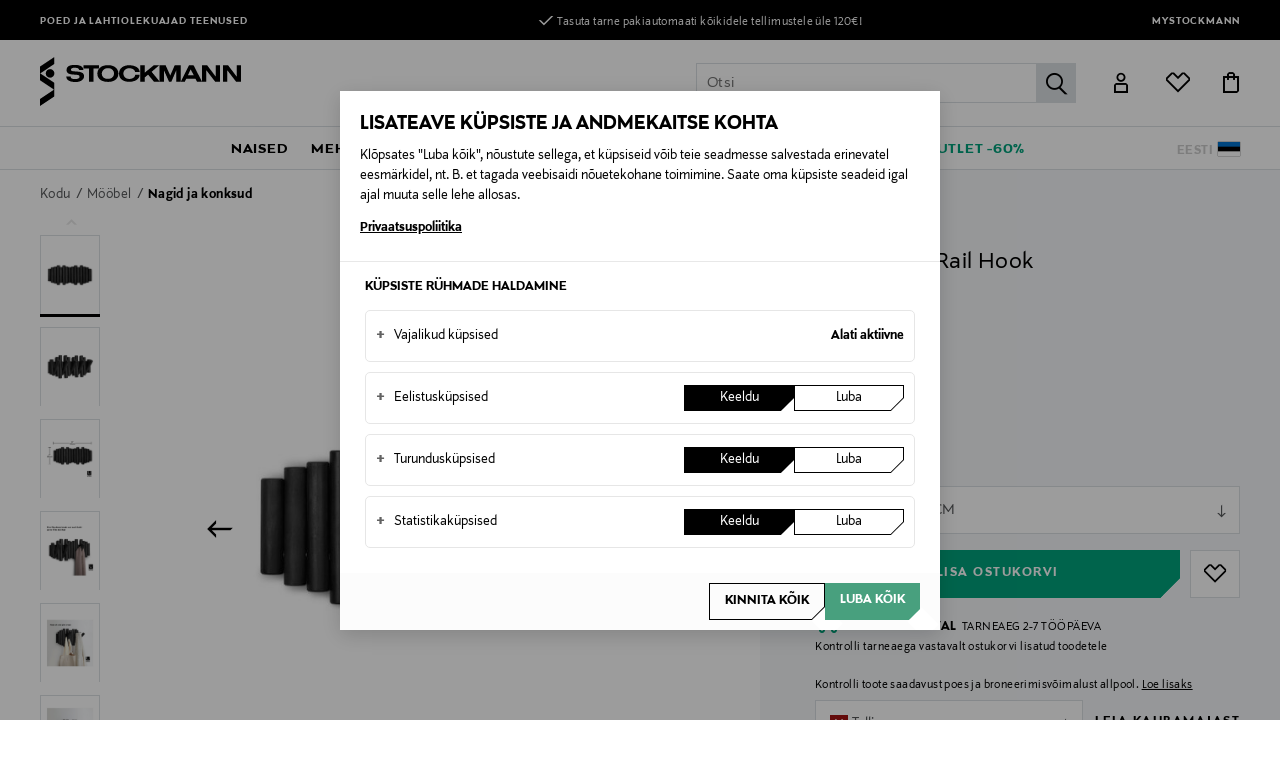

--- FILE ---
content_type: text/html;charset=UTF-8
request_url: https://www.stockmann.ee/et-ee/umbra-nagi-picket-rail-hook/11901297723-1.html
body_size: 44527
content:
<!DOCTYPE html>
<html lang="et">
<head>
<meta name="modal-priority" content="[
    &quot;cookieModal&quot;,
    &quot;eventDetailsModal&quot;,
    &quot;wrongCountryModal&quot;,
    &quot;signupLoginModal&quot;,
    &quot;returningCustomerModal&quot;
]"/>
<script>//common/scripts.isml</script>

    <script type="text/javascript">
;window.NREUM||(NREUM={});NREUM.init={distributed_tracing:{enabled:true},privacy:{cookies_enabled:true},ajax:{deny_list:["bam.eu01.nr-data.net"]}};
window.NREUM||(NREUM={}),__nr_require=function(t,e,n){function r(n){if(!e[n]){var o=e[n]={exports:{}};t[n][0].call(o.exports,function(e){var o=t[n][1][e];return r(o||e)},o,o.exports)}return e[n].exports}if("function"==typeof __nr_require)return __nr_require;for(var o=0;o<n.length;o++)r(n[o]);return r}({1:[function(t,e,n){function r(t){try{s.console&&console.log(t)}catch(e){}}var o,i=t("ee"),a=t(31),s={};try{o=localStorage.getItem("__nr_flags").split(","),console&&"function"==typeof console.log&&(s.console=!0,o.indexOf("dev")!==-1&&(s.dev=!0),o.indexOf("nr_dev")!==-1&&(s.nrDev=!0))}catch(c){}s.nrDev&&i.on("internal-error",function(t){r(t.stack)}),s.dev&&i.on("fn-err",function(t,e,n){r(n.stack)}),s.dev&&(r("NR AGENT IN DEVELOPMENT MODE"),r("flags: "+a(s,function(t,e){return t}).join(", ")))},{}],2:[function(t,e,n){function r(t,e,n,r,s){try{l?l-=1:o(s||new UncaughtException(t,e,n),!0)}catch(f){try{i("ierr",[f,c.now(),!0])}catch(d){}}return"function"==typeof u&&u.apply(this,a(arguments))}function UncaughtException(t,e,n){this.message=t||"Uncaught error with no additional information",this.sourceURL=e,this.line=n}function o(t,e){var n=e?null:c.now();i("err",[t,n])}var i=t("handle"),a=t(32),s=t("ee"),c=t("loader"),f=t("gos"),u=window.onerror,d=!1,p="nr@seenError";if(!c.disabled){var l=0;c.features.err=!0,t(1),window.onerror=r;try{throw new Error}catch(h){"stack"in h&&(t(14),t(13),"addEventListener"in window&&t(7),c.xhrWrappable&&t(15),d=!0)}s.on("fn-start",function(t,e,n){d&&(l+=1)}),s.on("fn-err",function(t,e,n){d&&!n[p]&&(f(n,p,function(){return!0}),this.thrown=!0,o(n))}),s.on("fn-end",function(){d&&!this.thrown&&l>0&&(l-=1)}),s.on("internal-error",function(t){i("ierr",[t,c.now(),!0])})}},{}],3:[function(t,e,n){var r=t("loader");r.disabled||(r.features.ins=!0)},{}],4:[function(t,e,n){function r(){U++,L=g.hash,this[u]=y.now()}function o(){U--,g.hash!==L&&i(0,!0);var t=y.now();this[h]=~~this[h]+t-this[u],this[d]=t}function i(t,e){E.emit("newURL",[""+g,e])}function a(t,e){t.on(e,function(){this[e]=y.now()})}var s="-start",c="-end",f="-body",u="fn"+s,d="fn"+c,p="cb"+s,l="cb"+c,h="jsTime",m="fetch",v="addEventListener",w=window,g=w.location,y=t("loader");if(w[v]&&y.xhrWrappable&&!y.disabled){var x=t(11),b=t(12),E=t(9),R=t(7),O=t(14),T=t(8),S=t(15),P=t(10),M=t("ee"),C=M.get("tracer"),N=t(23);t(17),y.features.spa=!0;var L,U=0;M.on(u,r),b.on(p,r),P.on(p,r),M.on(d,o),b.on(l,o),P.on(l,o),M.buffer([u,d,"xhr-resolved"]),R.buffer([u]),O.buffer(["setTimeout"+c,"clearTimeout"+s,u]),S.buffer([u,"new-xhr","send-xhr"+s]),T.buffer([m+s,m+"-done",m+f+s,m+f+c]),E.buffer(["newURL"]),x.buffer([u]),b.buffer(["propagate",p,l,"executor-err","resolve"+s]),C.buffer([u,"no-"+u]),P.buffer(["new-jsonp","cb-start","jsonp-error","jsonp-end"]),a(T,m+s),a(T,m+"-done"),a(P,"new-jsonp"),a(P,"jsonp-end"),a(P,"cb-start"),E.on("pushState-end",i),E.on("replaceState-end",i),w[v]("hashchange",i,N(!0)),w[v]("load",i,N(!0)),w[v]("popstate",function(){i(0,U>1)},N(!0))}},{}],5:[function(t,e,n){function r(){var t=new PerformanceObserver(function(t,e){var n=t.getEntries();s(v,[n])});try{t.observe({entryTypes:["resource"]})}catch(e){}}function o(t){if(s(v,[window.performance.getEntriesByType(w)]),window.performance["c"+p])try{window.performance[h](m,o,!1)}catch(t){}else try{window.performance[h]("webkit"+m,o,!1)}catch(t){}}function i(t){}if(window.performance&&window.performance.timing&&window.performance.getEntriesByType){var a=t("ee"),s=t("handle"),c=t(14),f=t(13),u=t(6),d=t(23),p="learResourceTimings",l="addEventListener",h="removeEventListener",m="resourcetimingbufferfull",v="bstResource",w="resource",g="-start",y="-end",x="fn"+g,b="fn"+y,E="bstTimer",R="pushState",O=t("loader");if(!O.disabled){O.features.stn=!0,t(9),"addEventListener"in window&&t(7);var T=NREUM.o.EV;a.on(x,function(t,e){var n=t[0];n instanceof T&&(this.bstStart=O.now())}),a.on(b,function(t,e){var n=t[0];n instanceof T&&s("bst",[n,e,this.bstStart,O.now()])}),c.on(x,function(t,e,n){this.bstStart=O.now(),this.bstType=n}),c.on(b,function(t,e){s(E,[e,this.bstStart,O.now(),this.bstType])}),f.on(x,function(){this.bstStart=O.now()}),f.on(b,function(t,e){s(E,[e,this.bstStart,O.now(),"requestAnimationFrame"])}),a.on(R+g,function(t){this.time=O.now(),this.startPath=location.pathname+location.hash}),a.on(R+y,function(t){s("bstHist",[location.pathname+location.hash,this.startPath,this.time])}),u()?(s(v,[window.performance.getEntriesByType("resource")]),r()):l in window.performance&&(window.performance["c"+p]?window.performance[l](m,o,d(!1)):window.performance[l]("webkit"+m,o,d(!1))),document[l]("scroll",i,d(!1)),document[l]("keypress",i,d(!1)),document[l]("click",i,d(!1))}}},{}],6:[function(t,e,n){e.exports=function(){return"PerformanceObserver"in window&&"function"==typeof window.PerformanceObserver}},{}],7:[function(t,e,n){function r(t){for(var e=t;e&&!e.hasOwnProperty(u);)e=Object.getPrototypeOf(e);e&&o(e)}function o(t){s.inPlace(t,[u,d],"-",i)}function i(t,e){return t[1]}var a=t("ee").get("events"),s=t("wrap-function")(a,!0),c=t("gos"),f=XMLHttpRequest,u="addEventListener",d="removeEventListener";e.exports=a,"getPrototypeOf"in Object?(r(document),r(window),r(f.prototype)):f.prototype.hasOwnProperty(u)&&(o(window),o(f.prototype)),a.on(u+"-start",function(t,e){var n=t[1];if(null!==n&&("function"==typeof n||"object"==typeof n)){var r=c(n,"nr@wrapped",function(){function t(){if("function"==typeof n.handleEvent)return n.handleEvent.apply(n,arguments)}var e={object:t,"function":n}[typeof n];return e?s(e,"fn-",null,e.name||"anonymous"):n});this.wrapped=t[1]=r}}),a.on(d+"-start",function(t){t[1]=this.wrapped||t[1]})},{}],8:[function(t,e,n){function r(t,e,n){var r=t[e];"function"==typeof r&&(t[e]=function(){var t=i(arguments),e={};o.emit(n+"before-start",[t],e);var a;e[m]&&e[m].dt&&(a=e[m].dt);var s=r.apply(this,t);return o.emit(n+"start",[t,a],s),s.then(function(t){return o.emit(n+"end",[null,t],s),t},function(t){throw o.emit(n+"end",[t],s),t})})}var o=t("ee").get("fetch"),i=t(32),a=t(31);e.exports=o;var s=window,c="fetch-",f=c+"body-",u=["arrayBuffer","blob","json","text","formData"],d=s.Request,p=s.Response,l=s.fetch,h="prototype",m="nr@context";d&&p&&l&&(a(u,function(t,e){r(d[h],e,f),r(p[h],e,f)}),r(s,"fetch",c),o.on(c+"end",function(t,e){var n=this;if(e){var r=e.headers.get("content-length");null!==r&&(n.rxSize=r),o.emit(c+"done",[null,e],n)}else o.emit(c+"done",[t],n)}))},{}],9:[function(t,e,n){var r=t("ee").get("history"),o=t("wrap-function")(r);e.exports=r;var i=window.history&&window.history.constructor&&window.history.constructor.prototype,a=window.history;i&&i.pushState&&i.replaceState&&(a=i),o.inPlace(a,["pushState","replaceState"],"-")},{}],10:[function(t,e,n){function r(t){function e(){f.emit("jsonp-end",[],l),t.removeEventListener("load",e,c(!1)),t.removeEventListener("error",n,c(!1))}function n(){f.emit("jsonp-error",[],l),f.emit("jsonp-end",[],l),t.removeEventListener("load",e,c(!1)),t.removeEventListener("error",n,c(!1))}var r=t&&"string"==typeof t.nodeName&&"script"===t.nodeName.toLowerCase();if(r){var o="function"==typeof t.addEventListener;if(o){var a=i(t.src);if(a){var d=s(a),p="function"==typeof d.parent[d.key];if(p){var l={};u.inPlace(d.parent,[d.key],"cb-",l),t.addEventListener("load",e,c(!1)),t.addEventListener("error",n,c(!1)),f.emit("new-jsonp",[t.src],l)}}}}}function o(){return"addEventListener"in window}function i(t){var e=t.match(d);return e?e[1]:null}function a(t,e){var n=t.match(l),r=n[1],o=n[3];return o?a(o,e[r]):e[r]}function s(t){var e=t.match(p);return e&&e.length>=3?{key:e[2],parent:a(e[1],window)}:{key:t,parent:window}}var c=t(23),f=t("ee").get("jsonp"),u=t("wrap-function")(f);if(e.exports=f,o()){var d=/[?&](?:callback|cb)=([^&#]+)/,p=/(.*)\.([^.]+)/,l=/^(\w+)(\.|$)(.*)$/,h=["appendChild","insertBefore","replaceChild"];Node&&Node.prototype&&Node.prototype.appendChild?u.inPlace(Node.prototype,h,"dom-"):(u.inPlace(HTMLElement.prototype,h,"dom-"),u.inPlace(HTMLHeadElement.prototype,h,"dom-"),u.inPlace(HTMLBodyElement.prototype,h,"dom-")),f.on("dom-start",function(t){r(t[0])})}},{}],11:[function(t,e,n){var r=t("ee").get("mutation"),o=t("wrap-function")(r),i=NREUM.o.MO;e.exports=r,i&&(window.MutationObserver=function(t){return this instanceof i?new i(o(t,"fn-")):i.apply(this,arguments)},MutationObserver.prototype=i.prototype)},{}],12:[function(t,e,n){function r(t){var e=i.context(),n=s(t,"executor-",e,null,!1),r=new f(n);return i.context(r).getCtx=function(){return e},r}var o=t("wrap-function"),i=t("ee").get("promise"),a=t("ee").getOrSetContext,s=o(i),c=t(31),f=NREUM.o.PR;e.exports=i,f&&(window.Promise=r,["all","race"].forEach(function(t){var e=f[t];f[t]=function(n){function r(t){return function(){i.emit("propagate",[null,!o],a,!1,!1),o=o||!t}}var o=!1;c(n,function(e,n){Promise.resolve(n).then(r("all"===t),r(!1))});var a=e.apply(f,arguments),s=f.resolve(a);return s}}),["resolve","reject"].forEach(function(t){var e=f[t];f[t]=function(t){var n=e.apply(f,arguments);return t!==n&&i.emit("propagate",[t,!0],n,!1,!1),n}}),f.prototype["catch"]=function(t){return this.then(null,t)},f.prototype=Object.create(f.prototype,{constructor:{value:r}}),c(Object.getOwnPropertyNames(f),function(t,e){try{r[e]=f[e]}catch(n){}}),o.wrapInPlace(f.prototype,"then",function(t){return function(){var e=this,n=o.argsToArray.apply(this,arguments),r=a(e);r.promise=e,n[0]=s(n[0],"cb-",r,null,!1),n[1]=s(n[1],"cb-",r,null,!1);var c=t.apply(this,n);return r.nextPromise=c,i.emit("propagate",[e,!0],c,!1,!1),c}}),i.on("executor-start",function(t){t[0]=s(t[0],"resolve-",this,null,!1),t[1]=s(t[1],"resolve-",this,null,!1)}),i.on("executor-err",function(t,e,n){t[1](n)}),i.on("cb-end",function(t,e,n){i.emit("propagate",[n,!0],this.nextPromise,!1,!1)}),i.on("propagate",function(t,e,n){this.getCtx&&!e||(this.getCtx=function(){if(t instanceof Promise)var e=i.context(t);return e&&e.getCtx?e.getCtx():this})}),r.toString=function(){return""+f})},{}],13:[function(t,e,n){var r=t("ee").get("raf"),o=t("wrap-function")(r),i="equestAnimationFrame";e.exports=r,o.inPlace(window,["r"+i,"mozR"+i,"webkitR"+i,"msR"+i],"raf-"),r.on("raf-start",function(t){t[0]=o(t[0],"fn-")})},{}],14:[function(t,e,n){function r(t,e,n){t[0]=a(t[0],"fn-",null,n)}function o(t,e,n){this.method=n,this.timerDuration=isNaN(t[1])?0:+t[1],t[0]=a(t[0],"fn-",this,n)}var i=t("ee").get("timer"),a=t("wrap-function")(i),s="setTimeout",c="setInterval",f="clearTimeout",u="-start",d="-";e.exports=i,a.inPlace(window,[s,"setImmediate"],s+d),a.inPlace(window,[c],c+d),a.inPlace(window,[f,"clearImmediate"],f+d),i.on(c+u,r),i.on(s+u,o)},{}],15:[function(t,e,n){function r(t,e){d.inPlace(e,["onreadystatechange"],"fn-",s)}function o(){var t=this,e=u.context(t);t.readyState>3&&!e.resolved&&(e.resolved=!0,u.emit("xhr-resolved",[],t)),d.inPlace(t,y,"fn-",s)}function i(t){x.push(t),m&&(E?E.then(a):w?w(a):(R=-R,O.data=R))}function a(){for(var t=0;t<x.length;t++)r([],x[t]);x.length&&(x=[])}function s(t,e){return e}function c(t,e){for(var n in t)e[n]=t[n];return e}t(7);var f=t("ee"),u=f.get("xhr"),d=t("wrap-function")(u),p=t(23),l=NREUM.o,h=l.XHR,m=l.MO,v=l.PR,w=l.SI,g="readystatechange",y=["onload","onerror","onabort","onloadstart","onloadend","onprogress","ontimeout"],x=[];e.exports=u;var b=window.XMLHttpRequest=function(t){var e=new h(t);try{u.emit("new-xhr",[e],e),e.addEventListener(g,o,p(!1))}catch(n){try{u.emit("internal-error",[n])}catch(r){}}return e};if(c(h,b),b.prototype=h.prototype,d.inPlace(b.prototype,["open","send"],"-xhr-",s),u.on("send-xhr-start",function(t,e){r(t,e),i(e)}),u.on("open-xhr-start",r),m){var E=v&&v.resolve();if(!w&&!v){var R=1,O=document.createTextNode(R);new m(a).observe(O,{characterData:!0})}}else f.on("fn-end",function(t){t[0]&&t[0].type===g||a()})},{}],16:[function(t,e,n){function r(t){if(!s(t))return null;var e=window.NREUM;if(!e.loader_config)return null;var n=(e.loader_config.accountID||"").toString()||null,r=(e.loader_config.agentID||"").toString()||null,f=(e.loader_config.trustKey||"").toString()||null;if(!n||!r)return null;var h=l.generateSpanId(),m=l.generateTraceId(),v=Date.now(),w={spanId:h,traceId:m,timestamp:v};return(t.sameOrigin||c(t)&&p())&&(w.traceContextParentHeader=o(h,m),w.traceContextStateHeader=i(h,v,n,r,f)),(t.sameOrigin&&!u()||!t.sameOrigin&&c(t)&&d())&&(w.newrelicHeader=a(h,m,v,n,r,f)),w}function o(t,e){return"00-"+e+"-"+t+"-01"}function i(t,e,n,r,o){var i=0,a="",s=1,c="",f="";return o+"@nr="+i+"-"+s+"-"+n+"-"+r+"-"+t+"-"+a+"-"+c+"-"+f+"-"+e}function a(t,e,n,r,o,i){var a="btoa"in window&&"function"==typeof window.btoa;if(!a)return null;var s={v:[0,1],d:{ty:"Browser",ac:r,ap:o,id:t,tr:e,ti:n}};return i&&r!==i&&(s.d.tk=i),btoa(JSON.stringify(s))}function s(t){return f()&&c(t)}function c(t){var e=!1,n={};if("init"in NREUM&&"distributed_tracing"in NREUM.init&&(n=NREUM.init.distributed_tracing),t.sameOrigin)e=!0;else if(n.allowed_origins instanceof Array)for(var r=0;r<n.allowed_origins.length;r++){var o=h(n.allowed_origins[r]);if(t.hostname===o.hostname&&t.protocol===o.protocol&&t.port===o.port){e=!0;break}}return e}function f(){return"init"in NREUM&&"distributed_tracing"in NREUM.init&&!!NREUM.init.distributed_tracing.enabled}function u(){return"init"in NREUM&&"distributed_tracing"in NREUM.init&&!!NREUM.init.distributed_tracing.exclude_newrelic_header}function d(){return"init"in NREUM&&"distributed_tracing"in NREUM.init&&NREUM.init.distributed_tracing.cors_use_newrelic_header!==!1}function p(){return"init"in NREUM&&"distributed_tracing"in NREUM.init&&!!NREUM.init.distributed_tracing.cors_use_tracecontext_headers}var l=t(28),h=t(18);e.exports={generateTracePayload:r,shouldGenerateTrace:s}},{}],17:[function(t,e,n){function r(t){var e=this.params,n=this.metrics;if(!this.ended){this.ended=!0;for(var r=0;r<p;r++)t.removeEventListener(d[r],this.listener,!1);return e.protocol&&"data"===e.protocol?void g("Ajax/DataUrl/Excluded"):void(e.aborted||(n.duration=a.now()-this.startTime,this.loadCaptureCalled||4!==t.readyState?null==e.status&&(e.status=0):i(this,t),n.cbTime=this.cbTime,s("xhr",[e,n,this.startTime,this.endTime,"xhr"],this)))}}function o(t,e){var n=c(e),r=t.params;r.hostname=n.hostname,r.port=n.port,r.protocol=n.protocol,r.host=n.hostname+":"+n.port,r.pathname=n.pathname,t.parsedOrigin=n,t.sameOrigin=n.sameOrigin}function i(t,e){t.params.status=e.status;var n=v(e,t.lastSize);if(n&&(t.metrics.rxSize=n),t.sameOrigin){var r=e.getResponseHeader("X-NewRelic-App-Data");r&&(t.params.cat=r.split(", ").pop())}t.loadCaptureCalled=!0}var a=t("loader");if(a.xhrWrappable&&!a.disabled){var s=t("handle"),c=t(18),f=t(16).generateTracePayload,u=t("ee"),d=["load","error","abort","timeout"],p=d.length,l=t("id"),h=t(24),m=t(22),v=t(19),w=t(23),g=t(25).recordSupportability,y=NREUM.o.REQ,x=window.XMLHttpRequest;a.features.xhr=!0,t(15),t(8),u.on("new-xhr",function(t){var e=this;e.totalCbs=0,e.called=0,e.cbTime=0,e.end=r,e.ended=!1,e.xhrGuids={},e.lastSize=null,e.loadCaptureCalled=!1,e.params=this.params||{},e.metrics=this.metrics||{},t.addEventListener("load",function(n){i(e,t)},w(!1)),h&&(h>34||h<10)||t.addEventListener("progress",function(t){e.lastSize=t.loaded},w(!1))}),u.on("open-xhr-start",function(t){this.params={method:t[0]},o(this,t[1]),this.metrics={}}),u.on("open-xhr-end",function(t,e){"loader_config"in NREUM&&"xpid"in NREUM.loader_config&&this.sameOrigin&&e.setRequestHeader("X-NewRelic-ID",NREUM.loader_config.xpid);var n=f(this.parsedOrigin);if(n){var r=!1;n.newrelicHeader&&(e.setRequestHeader("newrelic",n.newrelicHeader),r=!0),n.traceContextParentHeader&&(e.setRequestHeader("traceparent",n.traceContextParentHeader),n.traceContextStateHeader&&e.setRequestHeader("tracestate",n.traceContextStateHeader),r=!0),r&&(this.dt=n)}}),u.on("send-xhr-start",function(t,e){var n=this.metrics,r=t[0],o=this;if(n&&r){var i=m(r);i&&(n.txSize=i)}this.startTime=a.now(),this.listener=function(t){try{"abort"!==t.type||o.loadCaptureCalled||(o.params.aborted=!0),("load"!==t.type||o.called===o.totalCbs&&(o.onloadCalled||"function"!=typeof e.onload))&&o.end(e)}catch(n){try{u.emit("internal-error",[n])}catch(r){}}};for(var s=0;s<p;s++)e.addEventListener(d[s],this.listener,w(!1))}),u.on("xhr-cb-time",function(t,e,n){this.cbTime+=t,e?this.onloadCalled=!0:this.called+=1,this.called!==this.totalCbs||!this.onloadCalled&&"function"==typeof n.onload||this.end(n)}),u.on("xhr-load-added",function(t,e){var n=""+l(t)+!!e;this.xhrGuids&&!this.xhrGuids[n]&&(this.xhrGuids[n]=!0,this.totalCbs+=1)}),u.on("xhr-load-removed",function(t,e){var n=""+l(t)+!!e;this.xhrGuids&&this.xhrGuids[n]&&(delete this.xhrGuids[n],this.totalCbs-=1)}),u.on("xhr-resolved",function(){this.endTime=a.now()}),u.on("addEventListener-end",function(t,e){e instanceof x&&"load"===t[0]&&u.emit("xhr-load-added",[t[1],t[2]],e)}),u.on("removeEventListener-end",function(t,e){e instanceof x&&"load"===t[0]&&u.emit("xhr-load-removed",[t[1],t[2]],e)}),u.on("fn-start",function(t,e,n){e instanceof x&&("onload"===n&&(this.onload=!0),("load"===(t[0]&&t[0].type)||this.onload)&&(this.xhrCbStart=a.now()))}),u.on("fn-end",function(t,e){this.xhrCbStart&&u.emit("xhr-cb-time",[a.now()-this.xhrCbStart,this.onload,e],e)}),u.on("fetch-before-start",function(t){function e(t,e){var n=!1;return e.newrelicHeader&&(t.set("newrelic",e.newrelicHeader),n=!0),e.traceContextParentHeader&&(t.set("traceparent",e.traceContextParentHeader),e.traceContextStateHeader&&t.set("tracestate",e.traceContextStateHeader),n=!0),n}var n,r=t[1]||{};"string"==typeof t[0]?n=t[0]:t[0]&&t[0].url?n=t[0].url:window.URL&&t[0]&&t[0]instanceof URL&&(n=t[0].href),n&&(this.parsedOrigin=c(n),this.sameOrigin=this.parsedOrigin.sameOrigin);var o=f(this.parsedOrigin);if(o&&(o.newrelicHeader||o.traceContextParentHeader))if("string"==typeof t[0]||window.URL&&t[0]&&t[0]instanceof URL){var i={};for(var a in r)i[a]=r[a];i.headers=new Headers(r.headers||{}),e(i.headers,o)&&(this.dt=o),t.length>1?t[1]=i:t.push(i)}else t[0]&&t[0].headers&&e(t[0].headers,o)&&(this.dt=o)}),u.on("fetch-start",function(t,e){this.params={},this.metrics={},this.startTime=a.now(),this.dt=e,t.length>=1&&(this.target=t[0]),t.length>=2&&(this.opts=t[1]);var n,r=this.opts||{},i=this.target;if("string"==typeof i?n=i:"object"==typeof i&&i instanceof y?n=i.url:window.URL&&"object"==typeof i&&i instanceof URL&&(n=i.href),o(this,n),"data"!==this.params.protocol){var s=(""+(i&&i instanceof y&&i.method||r.method||"GET")).toUpperCase();this.params.method=s,this.txSize=m(r.body)||0}}),u.on("fetch-done",function(t,e){if(this.endTime=a.now(),this.params||(this.params={}),"data"===this.params.protocol)return void g("Ajax/DataUrl/Excluded");this.params.status=e?e.status:0;var n;"string"==typeof this.rxSize&&this.rxSize.length>0&&(n=+this.rxSize);var r={txSize:this.txSize,rxSize:n,duration:a.now()-this.startTime};s("xhr",[this.params,r,this.startTime,this.endTime,"fetch"],this)})}},{}],18:[function(t,e,n){var r={};e.exports=function(t){if(t in r)return r[t];if(0===(t||"").indexOf("data:"))return{protocol:"data"};var e=document.createElement("a"),n=window.location,o={};e.href=t,o.port=e.port;var i=e.href.split("://");!o.port&&i[1]&&(o.port=i[1].split("/")[0].split("@").pop().split(":")[1]),o.port&&"0"!==o.port||(o.port="https"===i[0]?"443":"80"),o.hostname=e.hostname||n.hostname,o.pathname=e.pathname,o.protocol=i[0],"/"!==o.pathname.charAt(0)&&(o.pathname="/"+o.pathname);var a=!e.protocol||":"===e.protocol||e.protocol===n.protocol,s=e.hostname===document.domain&&e.port===n.port;return o.sameOrigin=a&&(!e.hostname||s),"/"===o.pathname&&(r[t]=o),o}},{}],19:[function(t,e,n){function r(t,e){var n=t.responseType;return"json"===n&&null!==e?e:"arraybuffer"===n||"blob"===n||"json"===n?o(t.response):"text"===n||""===n||void 0===n?o(t.responseText):void 0}var o=t(22);e.exports=r},{}],20:[function(t,e,n){function r(){}function o(t,e,n,r){return function(){return u.recordSupportability("API/"+e+"/called"),i(t+e,[f.now()].concat(s(arguments)),n?null:this,r),n?void 0:this}}var i=t("handle"),a=t(31),s=t(32),c=t("ee").get("tracer"),f=t("loader"),u=t(25),d=NREUM;"undefined"==typeof window.newrelic&&(newrelic=d);var p=["setPageViewName","setCustomAttribute","setErrorHandler","finished","addToTrace","inlineHit","addRelease"],l="api-",h=l+"ixn-";a(p,function(t,e){d[e]=o(l,e,!0,"api")}),d.addPageAction=o(l,"addPageAction",!0),d.setCurrentRouteName=o(l,"routeName",!0),e.exports=newrelic,d.interaction=function(){return(new r).get()};var m=r.prototype={createTracer:function(t,e){var n={},r=this,o="function"==typeof e;return i(h+"tracer",[f.now(),t,n],r),function(){if(c.emit((o?"":"no-")+"fn-start",[f.now(),r,o],n),o)try{return e.apply(this,arguments)}catch(t){throw c.emit("fn-err",[arguments,this,t],n),t}finally{c.emit("fn-end",[f.now()],n)}}}};a("actionText,setName,setAttribute,save,ignore,onEnd,getContext,end,get".split(","),function(t,e){m[e]=o(h,e)}),newrelic.noticeError=function(t,e){"string"==typeof t&&(t=new Error(t)),u.recordSupportability("API/noticeError/called"),i("err",[t,f.now(),!1,e])}},{}],21:[function(t,e,n){function r(t){if(NREUM.init){for(var e=NREUM.init,n=t.split("."),r=0;r<n.length-1;r++)if(e=e[n[r]],"object"!=typeof e)return;return e=e[n[n.length-1]]}}e.exports={getConfiguration:r}},{}],22:[function(t,e,n){e.exports=function(t){if("string"==typeof t&&t.length)return t.length;if("object"==typeof t){if("undefined"!=typeof ArrayBuffer&&t instanceof ArrayBuffer&&t.byteLength)return t.byteLength;if("undefined"!=typeof Blob&&t instanceof Blob&&t.size)return t.size;if(!("undefined"!=typeof FormData&&t instanceof FormData))try{return JSON.stringify(t).length}catch(e){return}}}},{}],23:[function(t,e,n){var r=!1;try{var o=Object.defineProperty({},"passive",{get:function(){r=!0}});window.addEventListener("testPassive",null,o),window.removeEventListener("testPassive",null,o)}catch(i){}e.exports=function(t){return r?{passive:!0,capture:!!t}:!!t}},{}],24:[function(t,e,n){var r=0,o=navigator.userAgent.match(/Firefox[\/\s](\d+\.\d+)/);o&&(r=+o[1]),e.exports=r},{}],25:[function(t,e,n){function r(t,e){var n=[a,t,{name:t},e];return i("storeMetric",n,null,"api"),n}function o(t,e){var n=[s,t,{name:t},e];return i("storeEventMetrics",n,null,"api"),n}var i=t("handle"),a="sm",s="cm";e.exports={constants:{SUPPORTABILITY_METRIC:a,CUSTOM_METRIC:s},recordSupportability:r,recordCustom:o}},{}],26:[function(t,e,n){function r(){return s.exists&&performance.now?Math.round(performance.now()):(i=Math.max((new Date).getTime(),i))-a}function o(){return i}var i=(new Date).getTime(),a=i,s=t(33);e.exports=r,e.exports.offset=a,e.exports.getLastTimestamp=o},{}],27:[function(t,e,n){function r(t,e){var n=t.getEntries();n.forEach(function(t){"first-paint"===t.name?l("timing",["fp",Math.floor(t.startTime)]):"first-contentful-paint"===t.name&&l("timing",["fcp",Math.floor(t.startTime)])})}function o(t,e){var n=t.getEntries();if(n.length>0){var r=n[n.length-1];if(f&&f<r.startTime)return;var o=[r],i=a({});i&&o.push(i),l("lcp",o)}}function i(t){t.getEntries().forEach(function(t){t.hadRecentInput||l("cls",[t])})}function a(t){var e=navigator.connection||navigator.mozConnection||navigator.webkitConnection;if(e)return e.type&&(t["net-type"]=e.type),e.effectiveType&&(t["net-etype"]=e.effectiveType),e.rtt&&(t["net-rtt"]=e.rtt),e.downlink&&(t["net-dlink"]=e.downlink),t}function s(t){if(t instanceof w&&!y){var e=Math.round(t.timeStamp),n={type:t.type};a(n),e<=h.now()?n.fid=h.now()-e:e>h.offset&&e<=Date.now()?(e-=h.offset,n.fid=h.now()-e):e=h.now(),y=!0,l("timing",["fi",e,n])}}function c(t){"hidden"===t&&(f=h.now(),l("pageHide",[f]))}if(!("init"in NREUM&&"page_view_timing"in NREUM.init&&"enabled"in NREUM.init.page_view_timing&&NREUM.init.page_view_timing.enabled===!1)){var f,u,d,p,l=t("handle"),h=t("loader"),m=t(30),v=t(23),w=NREUM.o.EV;if("PerformanceObserver"in window&&"function"==typeof window.PerformanceObserver){u=new PerformanceObserver(r);try{u.observe({entryTypes:["paint"]})}catch(g){}d=new PerformanceObserver(o);try{d.observe({entryTypes:["largest-contentful-paint"]})}catch(g){}p=new PerformanceObserver(i);try{p.observe({type:"layout-shift",buffered:!0})}catch(g){}}if("addEventListener"in document){var y=!1,x=["click","keydown","mousedown","pointerdown","touchstart"];x.forEach(function(t){document.addEventListener(t,s,v(!1))})}m(c)}},{}],28:[function(t,e,n){function r(){function t(){return e?15&e[n++]:16*Math.random()|0}var e=null,n=0,r=window.crypto||window.msCrypto;r&&r.getRandomValues&&(e=r.getRandomValues(new Uint8Array(31)));for(var o,i="xxxxxxxx-xxxx-4xxx-yxxx-xxxxxxxxxxxx",a="",s=0;s<i.length;s++)o=i[s],"x"===o?a+=t().toString(16):"y"===o?(o=3&t()|8,a+=o.toString(16)):a+=o;return a}function o(){return a(16)}function i(){return a(32)}function a(t){function e(){return n?15&n[r++]:16*Math.random()|0}var n=null,r=0,o=window.crypto||window.msCrypto;o&&o.getRandomValues&&Uint8Array&&(n=o.getRandomValues(new Uint8Array(t)));for(var i=[],a=0;a<t;a++)i.push(e().toString(16));return i.join("")}e.exports={generateUuid:r,generateSpanId:o,generateTraceId:i}},{}],29:[function(t,e,n){function r(t,e){if(!o)return!1;if(t!==o)return!1;if(!e)return!0;if(!i)return!1;for(var n=i.split("."),r=e.split("."),a=0;a<r.length;a++)if(r[a]!==n[a])return!1;return!0}var o=null,i=null,a=/Version\/(\S+)\s+Safari/;if(navigator.userAgent){var s=navigator.userAgent,c=s.match(a);c&&s.indexOf("Chrome")===-1&&s.indexOf("Chromium")===-1&&(o="Safari",i=c[1])}e.exports={agent:o,version:i,match:r}},{}],30:[function(t,e,n){function r(t){function e(){t(s&&document[s]?document[s]:document[i]?"hidden":"visible")}"addEventListener"in document&&a&&document.addEventListener(a,e,o(!1))}var o=t(23);e.exports=r;var i,a,s;"undefined"!=typeof document.hidden?(i="hidden",a="visibilitychange",s="visibilityState"):"undefined"!=typeof document.msHidden?(i="msHidden",a="msvisibilitychange"):"undefined"!=typeof document.webkitHidden&&(i="webkitHidden",a="webkitvisibilitychange",s="webkitVisibilityState")},{}],31:[function(t,e,n){function r(t,e){var n=[],r="",i=0;for(r in t)o.call(t,r)&&(n[i]=e(r,t[r]),i+=1);return n}var o=Object.prototype.hasOwnProperty;e.exports=r},{}],32:[function(t,e,n){function r(t,e,n){e||(e=0),"undefined"==typeof n&&(n=t?t.length:0);for(var r=-1,o=n-e||0,i=Array(o<0?0:o);++r<o;)i[r]=t[e+r];return i}e.exports=r},{}],33:[function(t,e,n){e.exports={exists:"undefined"!=typeof window.performance&&window.performance.timing&&"undefined"!=typeof window.performance.timing.navigationStart}},{}],ee:[function(t,e,n){function r(){}function o(t){function e(t){return t&&t instanceof r?t:t?f(t,c,a):a()}function n(n,r,o,i,a){if(a!==!1&&(a=!0),!l.aborted||i){t&&a&&t(n,r,o);for(var s=e(o),c=m(n),f=c.length,u=0;u<f;u++)c[u].apply(s,r);var p=d[y[n]];return p&&p.push([x,n,r,s]),s}}function i(t,e){g[t]=m(t).concat(e)}function h(t,e){var n=g[t];if(n)for(var r=0;r<n.length;r++)n[r]===e&&n.splice(r,1)}function m(t){return g[t]||[]}function v(t){return p[t]=p[t]||o(n)}function w(t,e){l.aborted||u(t,function(t,n){e=e||"feature",y[n]=e,e in d||(d[e]=[])})}var g={},y={},x={on:i,addEventListener:i,removeEventListener:h,emit:n,get:v,listeners:m,context:e,buffer:w,abort:s,aborted:!1};return x}function i(t){return f(t,c,a)}function a(){return new r}function s(){(d.api||d.feature)&&(l.aborted=!0,d=l.backlog={})}var c="nr@context",f=t("gos"),u=t(31),d={},p={},l=e.exports=o();e.exports.getOrSetContext=i,l.backlog=d},{}],gos:[function(t,e,n){function r(t,e,n){if(o.call(t,e))return t[e];var r=n();if(Object.defineProperty&&Object.keys)try{return Object.defineProperty(t,e,{value:r,writable:!0,enumerable:!1}),r}catch(i){}return t[e]=r,r}var o=Object.prototype.hasOwnProperty;e.exports=r},{}],handle:[function(t,e,n){function r(t,e,n,r){o.buffer([t],r),o.emit(t,e,n)}var o=t("ee").get("handle");e.exports=r,r.ee=o},{}],id:[function(t,e,n){function r(t){var e=typeof t;return!t||"object"!==e&&"function"!==e?-1:t===window?0:a(t,i,function(){return o++})}var o=1,i="nr@id",a=t("gos");e.exports=r},{}],loader:[function(t,e,n){function r(){if(!T++){var t=O.info=NREUM.info,e=m.getElementsByTagName("script")[0];if(setTimeout(f.abort,3e4),!(t&&t.licenseKey&&t.applicationID&&e))return f.abort();c(E,function(e,n){t[e]||(t[e]=n)});var n=a();s("mark",["onload",n+O.offset],null,"api"),s("timing",["load",n]);var r=m.createElement("script");0===t.agent.indexOf("http://")||0===t.agent.indexOf("https://")?r.src=t.agent:r.src=l+"://"+t.agent,e.parentNode.insertBefore(r,e)}}function o(){"complete"===m.readyState&&i()}function i(){s("mark",["domContent",a()+O.offset],null,"api")}var a=t(26),s=t("handle"),c=t(31),f=t("ee"),u=t(29),d=t(21),p=t(23),l=d.getConfiguration("ssl")===!1?"http":"https",h=window,m=h.document,v="addEventListener",w="attachEvent",g=h.XMLHttpRequest,y=g&&g.prototype,x=!1;NREUM.o={ST:setTimeout,SI:h.setImmediate,CT:clearTimeout,XHR:g,REQ:h.Request,EV:h.Event,PR:h.Promise,MO:h.MutationObserver};var b=""+location,E={beacon:"bam.nr-data.net",errorBeacon:"bam.nr-data.net",agent:"js-agent.newrelic.com/nr-spa-1216.min.js"},R=g&&y&&y[v]&&!/CriOS/.test(navigator.userAgent),O=e.exports={offset:a.getLastTimestamp(),now:a,origin:b,features:{},xhrWrappable:R,userAgent:u,disabled:x};if(!x){t(20),t(27),m[v]?(m[v]("DOMContentLoaded",i,p(!1)),h[v]("load",r,p(!1))):(m[w]("onreadystatechange",o),h[w]("onload",r)),s("mark",["firstbyte",a.getLastTimestamp()],null,"api");var T=0}},{}],"wrap-function":[function(t,e,n){function r(t,e){function n(e,n,r,c,f){function nrWrapper(){var i,a,u,p;try{a=this,i=d(arguments),u="function"==typeof r?r(i,a):r||{}}catch(l){o([l,"",[i,a,c],u],t)}s(n+"start",[i,a,c],u,f);try{return p=e.apply(a,i)}catch(h){throw s(n+"err",[i,a,h],u,f),h}finally{s(n+"end",[i,a,p],u,f)}}return a(e)?e:(n||(n=""),nrWrapper[p]=e,i(e,nrWrapper,t),nrWrapper)}function r(t,e,r,o,i){r||(r="");var s,c,f,u="-"===r.charAt(0);for(f=0;f<e.length;f++)c=e[f],s=t[c],a(s)||(t[c]=n(s,u?c+r:r,o,c,i))}function s(n,r,i,a){if(!h||e){var s=h;h=!0;try{t.emit(n,r,i,e,a)}catch(c){o([c,n,r,i],t)}h=s}}return t||(t=u),n.inPlace=r,n.flag=p,n}function o(t,e){e||(e=u);try{e.emit("internal-error",t)}catch(n){}}function i(t,e,n){if(Object.defineProperty&&Object.keys)try{var r=Object.keys(t);return r.forEach(function(n){Object.defineProperty(e,n,{get:function(){return t[n]},set:function(e){return t[n]=e,e}})}),e}catch(i){o([i],n)}for(var a in t)l.call(t,a)&&(e[a]=t[a]);return e}function a(t){return!(t&&t instanceof Function&&t.apply&&!t[p])}function s(t,e){var n=e(t);return n[p]=t,i(t,n,u),n}function c(t,e,n){var r=t[e];t[e]=s(r,n)}function f(){for(var t=arguments.length,e=new Array(t),n=0;n<t;++n)e[n]=arguments[n];return e}var u=t("ee"),d=t(32),p="nr@original",l=Object.prototype.hasOwnProperty,h=!1;e.exports=r,e.exports.wrapFunction=s,e.exports.wrapInPlace=c,e.exports.argsToArray=f},{}]},{},["loader",2,17,5,3,4]);
;NREUM.loader_config={accountID:"3115895",trustKey:"3115895",agentID:"451926049",licenseKey:"NRJS-c21e237d64e2f63427d",applicationID:"451926049"}
;NREUM.info={beacon:"bam.eu01.nr-data.net",errorBeacon:"bam.eu01.nr-data.net",licenseKey:"NRJS-c21e237d64e2f63427d",applicationID:"451926049",sa:1}
</script>
<style>
@media only screen and (max-width: 767px){
.seo-block .seo-block-text {font-size:20px !important}
}
</style>

<meta http-equiv='x-dns-prefetch-control' content='on'>
<link rel="dns-prefetch" href="https://www.googletagmanager.com/">
<link rel="dns-prefetch" href="https://dev.visualwebsiteoptimizer.com/">
<link rel="dns-prefetch" href="https://p.cquotient.com/">
<link rel="dns-prefetch" href="https://cdn.cquotient.com/">
<link rel="dns-prefetch" href="https://images.stockmann.com/">
<link rel="dns-prefetch" href="https://ui.powerreviews.com/">
<link rel="dns-prefetch" href="https://bam.eu01.nr-data.net/">
<link rel="dns-prefetch" href="https://display.powerreviews.com/">
<link rel="dns-prefetch" href="https://js-agent.newrelic.com/">
<link rel="dns-prefetch" href="https://www.google-analytics.com/">
<link rel="dns-prefetch" href="https://cdn.krxd.net/">
<link rel="dns-prefetch" href="https://connect.facebook.net/">
<link rel="dns-prefetch" href="https://nova.collect.igodigital.com/">
<link rel="dns-prefetch" href="https://www.facebook.com/">
<link rel="dns-prefetch" href="https://survey.feedbackly.com/">
<link rel="dns-prefetch" href="https://service.force.com/">
<link rel="dns-prefetch" href="https://www.youtube.com/">

<script defer id="sf-cookie" src="https://cdn.serviceform.com/assets/embeds/prv/sf-stockmann.js"></script>
<script defer type="text/javascript" src="/on/demandware.static/Sites-STBALT-Site/-/et_EE/v1769434283238/js/main.js"></script>

    
        <script defer type="text/javascript" src="/on/demandware.static/Sites-STBALT-Site/-/et_EE/v1769434283238/js/productDetail.js"></script>
    


<meta charset=UTF-8>

<meta http-equiv="x-ua-compatible" content="ie=edge">

<meta name="viewport" content="width=device-width, initial-scale=1">



    
        <title>Umbra nagi Picket Rail Hook | Stockmann</title>
    


<meta name="description" content="Umbra nagi Picket Rail Hook on mugav kasutada ahtamates ruumides. Osta Stockmannist!"/>
<meta name="keywords" content="nagi, umbra nagi"/>







    <meta itemprop="internalLink" content="$httpsUrl(Product-Show, pid, 11901297723-1)$" />



<link rel="icon" href="/on/demandware.static/Sites-STBALT-Site/-/default/dw88ae4e5d/img/favicons/favicon.ico" type="image/x-icon" />
<link rel="icon" type="image/png" href="/on/demandware.static/Sites-STBALT-Site/-/default/dw4071fc64/img/favicons/favicon-48x48.png" sizes="48x48" />
<link rel="icon" type="image/png" href="/on/demandware.static/Sites-STBALT-Site/-/default/dw09d2eeeb/img/favicons/favicon-32x32.png" sizes="32x32" />
<link rel="icon" type="image/png" href="/on/demandware.static/Sites-STBALT-Site/-/default/dwd50f25e3/img/favicons/favicon-16x16.png" sizes="16x16" />
<link rel="shortcut icon" href="/on/demandware.static/Sites-STBALT-Site/-/default/dw88ae4e5d/img/favicons/favicon.ico" type="image/x-icon" />
<link rel="apple-touch-icon" sizes="57x57" href="/on/demandware.static/Sites-STBALT-Site/-/default/dwb5552c54/img/favicons/apple-touch-icon-57x57.png">
<link rel="apple-touch-icon" sizes="72x72" href="/on/demandware.static/Sites-STBALT-Site/-/default/dw180fe021/img/favicons/apple-touch-icon-72x72.png">
<link rel="apple-touch-icon" sizes="76x76" href="/on/demandware.static/Sites-STBALT-Site/-/default/dw64a9390c/img/favicons/apple-touch-icon-76x76.png">
<link rel="apple-touch-icon" sizes="114x114" href="/on/demandware.static/Sites-STBALT-Site/-/default/dwddd30894/img/favicons/apple-touch-icon-114x114.png">
<link rel="apple-touch-icon" sizes="120x120" href="/on/demandware.static/Sites-STBALT-Site/-/default/dwe6a5ecb4/img/favicons/apple-touch-icon-120x120.png">
<link rel="apple-touch-icon" sizes="144x144" href="/on/demandware.static/Sites-STBALT-Site/-/default/dwd8726956/img/favicons/apple-touch-icon-144x144.png">
<link rel="apple-touch-icon" sizes="152x152" href="/on/demandware.static/Sites-STBALT-Site/-/default/dw3b9999ca/img/favicons/apple-touch-icon-152x152.png">



<link rel="preload" href="/on/demandware.static/Sites-STBALT-Site/-/default/dw7b00c32d/fonts/icons.woff" as="font" crossorigin="anonymous" />
<link rel="preload" href="/on/demandware.static/Sites-STFI-Site/-/default/fonts/StockmannSans-Bold.woff2" as="font" crossorigin="anonymous" />
<link rel="preload" href="/on/demandware.static/Sites-STFI-Site/-/default/fonts/StockmannSans-Light.woff2" as="font" crossorigin="anonymous" />
<link rel="preload" href="/on/demandware.static/Sites-STFI-Site/-/default/fonts/StockmannSans-Regular.woff2" as="font" crossorigin="anonymous" />

<style>
@font-face {
    font-family: "iconfont";
    src: url(/on/demandware.static/Sites-STBALT-Site/-/default/dw7b00c32d/fonts/icons.woff) format("woff");
    font-display: block;
}

@font-face {
    font-family: "StockmannSans";
    src: url("/on/demandware.static/Sites-STFI-Site/-/default/fonts/StockmannSans-Light.woff2") format("woff2"),
    url('/on/demandware.static/Sites-STFI-Site/-/default/fonts/StockmannSans-Light.woff') format("woff");
    font-weight: 300;
    font-style: normal;
    font-display: swap;
}

@font-face {
    font-family: "StockmannSans";
    src: url("/on/demandware.static/Sites-STFI-Site/-/default/fonts/StockmannSans-Regular.woff2") format("woff2"),
    url('/on/demandware.static/Sites-STFI-Site/-/default/fonts/StockmannSans-Regular.woff') format("woff");
    font-weight: 400;
    font-display: swap;
}

@font-face {
    font-family: "StockmannSans";
    src: url("/on/demandware.static/Sites-STFI-Site/-/default/fonts/StockmannSans-Bold.woff2") format("woff2"),
    url('/on/demandware.static/Sites-STFI-Site/-/default/fonts/StockmannSans-Bold.woff') format("woff");
    font-weight: 700;
    font-display: swap;
}

@font-face {
    font-family: "StockmannSansFreeWeight";
    src: url("/on/demandware.static/Sites-STFI-Site/-/default/fonts/StockmannSans-Regular.woff2") format("woff2"),
    url('/on/demandware.static/Sites-STFI-Site/-/default/fonts/StockmannSans-Regular.woff') format("woff");
    font-display: swap;
}

</style>

<link rel="stylesheet" href="/on/demandware.static/Sites-STBALT-Site/-/et_EE/v1769434283238/css/root/global.css" />

    <link rel="stylesheet" href="/on/demandware.static/Sites-STBALT-Site/-/et_EE/v1769434283238/css/pages/pdp.css"  />

    <link rel="stylesheet" href="/on/demandware.static/Sites-STBALT-Site/-/et_EE/v1769434283238/css/pages/premium-brand.css"  />




 <meta name="dntSetUrl" content="/on/demandware.store/Sites-STBALT-Site/et_EE/CookieConsentTracking-SetCookieDnt" />







<script>
    window.powerreviewsBasePath = "https://www.stockmann.ee/on/demandware.static/Sites-STBALT-Site/-/et_EE/v1769434283238/js/powerreviews/";
</script>



<link rel="canonical" href="https://www.stockmann.ee/et-ee/umbra-nagi-picket-rail-hook/11901297723-1.html" />



    

    <meta property="og:title" content="Umbra nagi Picket Rail Hook | Stockmann"/>
    <meta property="og:description" content="Umbra nagi Picket Rail Hook on mugav kasutada ahtamates ruumides. Osta Stockmannist!"/>
    <meta property="og:image" content="https://images.stockmann.com/products/04308abc0d5b722cc4c98290f5a401fc1c6bd703/483x645/155118483.jpg"/>
    <meta property="og:site_name" content="Stockmann"/>
    
        <meta property="product:brand" content="Umbra"/>
        <meta property="product:retailer_item_id" content="11901297726"/>
        <meta property="og:type" content="og:product"/>
    


    
        <meta property="og:url" content="https://www.stockmann.ee/et-ee/umbra-nagi-picket-rail-hook/11901297723-1.html"/>
    

    <meta property="fb:app_id" content="416906319245230"/>









    <script>
        dataLayerObject = {"pageType":"pdp","siteVersion":"${bamboo_BUILD_TAG}-${bamboo_buildNumber}","country":"et_EE","userId":"bcRZ0d7ei6Hm1ca8GZvxopdzrH","gsmId":"","hashId":"","dimension58":"0000","environment":"production","breadcrumbs":"Kodu > Mööbel > Nagid ja konksud","customerType":"unknown","pageNr":1,"loginState":0,"loyaltyMember":0,"itemsInBasket":0,"productsInBasket":0,"cookieAccepted":"no","internalTraffic":"false","sfAccountId":""};
        dataLayer = [dataLayerObject];
    </script>
    <!-- Google Tag Manager -->
    <script>(function(w,d,s,l,i){w[l]=w[l]||[];w[l].push({'gtm.start':
    new Date().getTime(),event:'gtm.js'});var f=d.getElementsByTagName(s)[0],
    j=d.createElement(s),dl=l!='dataLayer'?'&l='+l:'';j.defer=true;j.src=
    'https://www.googletagmanager.com/gtm.js?id='+i+dl+'&gtm_auth=vwzIafjzqroKja0tDzehyw&gtm_preview=env-1&gtm_cookies_win=x';f.parentNode.insertBefore(j,f);
    })(window,document,'script','dataLayer','GTM-THPSMC6');</script>
    <!-- End Google Tag Manager -->

<!--VLI BLock to optimize the Performance -->






<meta itemprop="reservationExpiresSeconds" content="-1.769475186247E9" />
<meta itemprop="showModalBeforeExpirationSeconds" content="300" />
<meta itemprop="reservationModalCheckoutUrl" content="/et-ee/tellimuse-vormistamine" />
<meta itemprop="reservationModalRenewReservationUrl" content="/on/demandware.store/Sites-STBALT-Site/et_EE/Cart-ExtendReservation" />


<script type="text/javascript">//<!--
/* <![CDATA[ (head-active_data.js) */
var dw = (window.dw || {});
dw.ac = {
    _analytics: null,
    _events: [],
    _category: "",
    _searchData: "",
    _anact: "",
    _anact_nohit_tag: "",
    _analytics_enabled: "true",
    _timeZone: "Europe/Helsinki",
    _capture: function(configs) {
        if (Object.prototype.toString.call(configs) === "[object Array]") {
            configs.forEach(captureObject);
            return;
        }
        dw.ac._events.push(configs);
    },
	capture: function() { 
		dw.ac._capture(arguments);
		// send to CQ as well:
		if (window.CQuotient) {
			window.CQuotient.trackEventsFromAC(arguments);
		}
	},
    EV_PRD_SEARCHHIT: "searchhit",
    EV_PRD_DETAIL: "detail",
    EV_PRD_RECOMMENDATION: "recommendation",
    EV_PRD_SETPRODUCT: "setproduct",
    applyContext: function(context) {
        if (typeof context === "object" && context.hasOwnProperty("category")) {
        	dw.ac._category = context.category;
        }
        if (typeof context === "object" && context.hasOwnProperty("searchData")) {
        	dw.ac._searchData = context.searchData;
        }
    },
    setDWAnalytics: function(analytics) {
        dw.ac._analytics = analytics;
    },
    eventsIsEmpty: function() {
        return 0 == dw.ac._events.length;
    }
};
/* ]]> */
// -->
</script>
<script type="text/javascript">//<!--
/* <![CDATA[ (head-cquotient.js) */
var CQuotient = window.CQuotient = {};
CQuotient.clientId = 'bdwn-STBALT';
CQuotient.realm = 'BDWN';
CQuotient.siteId = 'STBALT';
CQuotient.instanceType = 'prd';
CQuotient.locale = 'et_EE';
CQuotient.fbPixelId = '__UNKNOWN__';
CQuotient.activities = [];
CQuotient.cqcid='';
CQuotient.cquid='';
CQuotient.cqeid='';
CQuotient.cqlid='';
CQuotient.apiHost='api.cquotient.com';
/* Turn this on to test against Staging Einstein */
/* CQuotient.useTest= true; */
CQuotient.useTest = ('true' === 'false');
CQuotient.initFromCookies = function () {
	var ca = document.cookie.split(';');
	for(var i=0;i < ca.length;i++) {
	  var c = ca[i];
	  while (c.charAt(0)==' ') c = c.substring(1,c.length);
	  if (c.indexOf('cqcid=') == 0) {
		CQuotient.cqcid=c.substring('cqcid='.length,c.length);
	  } else if (c.indexOf('cquid=') == 0) {
		  var value = c.substring('cquid='.length,c.length);
		  if (value) {
		  	var split_value = value.split("|", 3);
		  	if (split_value.length > 0) {
			  CQuotient.cquid=split_value[0];
		  	}
		  	if (split_value.length > 1) {
			  CQuotient.cqeid=split_value[1];
		  	}
		  	if (split_value.length > 2) {
			  CQuotient.cqlid=split_value[2];
		  	}
		  }
	  }
	}
}
CQuotient.getCQCookieId = function () {
	if(window.CQuotient.cqcid == '')
		window.CQuotient.initFromCookies();
	return window.CQuotient.cqcid;
};
CQuotient.getCQUserId = function () {
	if(window.CQuotient.cquid == '')
		window.CQuotient.initFromCookies();
	return window.CQuotient.cquid;
};
CQuotient.getCQHashedEmail = function () {
	if(window.CQuotient.cqeid == '')
		window.CQuotient.initFromCookies();
	return window.CQuotient.cqeid;
};
CQuotient.getCQHashedLogin = function () {
	if(window.CQuotient.cqlid == '')
		window.CQuotient.initFromCookies();
	return window.CQuotient.cqlid;
};
CQuotient.trackEventsFromAC = function (/* Object or Array */ events) {
try {
	if (Object.prototype.toString.call(events) === "[object Array]") {
		events.forEach(_trackASingleCQEvent);
	} else {
		CQuotient._trackASingleCQEvent(events);
	}
} catch(err) {}
};
CQuotient._trackASingleCQEvent = function ( /* Object */ event) {
	if (event && event.id) {
		if (event.type === dw.ac.EV_PRD_DETAIL) {
			CQuotient.trackViewProduct( {id:'', alt_id: event.id, type: 'raw_sku'} );
		} // not handling the other dw.ac.* events currently
	}
};
CQuotient.trackViewProduct = function(/* Object */ cqParamData){
	var cq_params = {};
	cq_params.cookieId = CQuotient.getCQCookieId();
	cq_params.userId = CQuotient.getCQUserId();
	cq_params.emailId = CQuotient.getCQHashedEmail();
	cq_params.loginId = CQuotient.getCQHashedLogin();
	cq_params.product = cqParamData.product;
	cq_params.realm = cqParamData.realm;
	cq_params.siteId = cqParamData.siteId;
	cq_params.instanceType = cqParamData.instanceType;
	cq_params.locale = CQuotient.locale;
	
	if(CQuotient.sendActivity) {
		CQuotient.sendActivity(CQuotient.clientId, 'viewProduct', cq_params);
	} else {
		CQuotient.activities.push({activityType: 'viewProduct', parameters: cq_params});
	}
};
/* ]]> */
// -->
</script>

</head>

<body class="brand-umbra">

<!-- einsteinCartTracking Tracking  -->

    <span id="einstein-cart-data" data-einsteinCartData="{&quot;cart&quot;:[]}"></span>
    <span id="is-finland-user" data-is-finlanduser="true"></span>


    


    <!-- Google Tag Manager (noscript) -->
    <noscript><iframe src="https://www.googletagmanager.com/ns.html?id=GTM-THPSMC6&gtm_auth=vwzIafjzqroKja0tDzehyw&gtm_preview=env-1&gtm_cookies_win=x"
                      height="0" width="0" style="display:none;visibility:hidden"></iframe></noscript>
    <!-- End Google Tag Manager (noscript) -->



<div class="page" data-action="Product-Show" data-querystring="pid=11901297723-1" >

	 


	

    <section class="hero-wrapper " id="blackheader">
        <div class="hero">
            <div class="hero-body">
                
                    
                
                

<div class="header-black-bar">
    <div class="item-wrapper">
        <div class="side-container">
            
            
            
                <span><a href="https://www.stockmann.ee/et-ee/kategooria/kontakt">Poed ja lahtiolekuajad <!--Store link--></a></span>
            
            
            
            
            
                <span><a href="https://info.stockmann.ee/sisu-kategooria/meie-teenused/">Teenused <!--customer service--></a></span>
            
        </div>
        <div class="header-message">
            <div class="js-blackbar-swiper swiper-container">
                <div class="swiper-wrapper">
                    
                     
                            
                            
                            <div class="swiper-slide check-icon">
                            <i class="iconfont-tick" aria-hidden="true"></i>
                                Tasuta tarne pakiautomaati k&otilde;ikidele tellimustele &uuml;le 120&euro;!
                                
                            </div>
                     
                    
                </div>
            </div>
        </div>
        <div class="side-container">
            
            
            
                <a href="/et-ee/mystockmann-liikmelisus">MyStockmann <!--Loyalty Program link--></a>
            
        </div>
    </div>
</div>

            </div>  
        </div>
    </section>
 
	
<div class="main-content-wrapper">
<header class="main-header">


    <div class="sticky-header-pusher js-sticky-header-pusher"></div>
    
        
    
    <div class="complete-top-navigation" role="navigation">

        <div class="logo-nav-bar">
            <div class="item-wrapper">

                <div class="hamburger-search">
                    <div class="hamburger-icon">
	                    <button class="menu-toggle js-menu-toggle js-gtm-menu-item" data-closearialabel="Close Menu" data-openarialabel="Ava men&uuml;&uuml;" tabindex="0" role="button" aria-label="Ava men&uuml;&uuml;" aria-expanded="false" type="button" data-menu-type="top" data-menu-item="hamburger">
	                        <span class="menu-toggle-line"></span>
	                        <span class="menu-toggle-line"></span>
	                        <span class="menu-toggle-line"></span>
	                        <span class="menu-toggle-line"></span>
	                        <span class="visually-hidden">Menu</span>
	                    </button>
                    </div>
                    
                    <a class="logo-home js-gtm-menu-item" href="/" title="Commerce Cloud Storefront Reference Architecture Avaleht" data-menu-type="top" data-menu-item="home">
                        <div class="main-logo-small"></div>
                    </a>
                </div>
				
                <div class="logo-wrapper">
                    <a class="logo-home js-gtm-menu-item" href="/" title="Commerce Cloud Storefront Reference Architecture Avaleht" data-menu-type="top" data-menu-item="home">
                        <div class="main-logo-large"></div>
                    </a>
                </div>
                
				

<div class="header-search js-header-search" data-url="/on/demandware.store/Sites-STBALT-Site/et_EE/Wishlist-HeaderIcon">
    <button class="header-search-close js-close-search-panel" type="button" data-search-remove="remove text">
        <span class="visually-hidden">Sulge</span>
    </button>
    <div class="header-search-container">
        <form id='simpleSearch' role="search" action="/et-ee/otsi" method="get" name="simpleSearch">
            <div class="search-field-wrap">
                <div class="dt-search-close js-dt-search-close"></div>
                
    <input type="hidden" name="store" value="ecomm"/>

                <input type="hidden" class="js-header-search-cgid" name="cgid" value="" />
                <input class="form-control header-search-field js-header-search-input" type="text" name="q" value=""
                    placeholder="Otsi"
                    aria-label="Sisesta m&auml;rks&otilde;na v&otilde;i tootenumber" autocomplete="off"
                    maxlength="200"
                    data-search="searchfield" />
                <input type="hidden" name="minChars" id="minChars" value="3" />    
                <button class="js-gtm-menu-item btn-search-submit js-search-submit" type="submit"
                    aria-label="Otsi" data-menu-type="top"
                    data-menu-item="search">
                    <span class="iconfont-search">
                        <span class="visually-hidden">label.header.go</span>
                    </span>
                </button>
            </div>

            <div class="total-search-suggestions-wrapper js-total-suggestions-wrap" aria-hidden="true" aria-expanded="false">
                <div class="search-tabs-container">
                    
<div class="js-mini-search-swiper swiper-container">
    <div class="swiper-wrapper" role="tablist">
        <div class="swiper-slide" aria-selected="false" >
            <a class="sub-link js-search-category search-all active" href="javascript:void(0);">
                K&otilde;ik tooted
            </a>
        </div>
        
            <div class="swiper-slide" aria-selected="false" >
                <a class="sub-link js-search-category"
                    data-cgid="muoti-naiset"
                    data-search-category="Naised"
                    href="javascript:void(0);">
                    Naised
                </a>
            </div>
        
            <div class="swiper-slide" aria-selected="false" >
                <a class="sub-link js-search-category"
                    data-cgid="muoti-miehet"
                    data-search-category="Mehed"
                    href="javascript:void(0);">
                    Mehed
                </a>
            </div>
        
            <div class="swiper-slide" aria-selected="false" >
                <a class="sub-link js-search-category"
                    data-cgid="muoti-lapset"
                    data-search-category="Lapsed"
                    href="javascript:void(0);">
                    Lapsed
                </a>
            </div>
        
            <div class="swiper-slide" aria-selected="false" >
                <a class="sub-link js-search-category"
                    data-cgid="koti"
                    data-search-category="Kodu"
                    href="javascript:void(0);">
                    Kodu
                </a>
            </div>
        
            <div class="swiper-slide" aria-selected="false" >
                <a class="sub-link js-search-category"
                    data-cgid="kosmetiikka"
                    data-search-category="Kosmeetika"
                    href="javascript:void(0);">
                    Kosmeetika
                </a>
            </div>
        
    </div>
</div>
<!-- Add shadow "Arrows" -->
<div class="js-slide-shadow-prev slide-shadow-prev"></div>
<div class="js-slide-shadow-next slide-shadow-next"></div>

                </div>
                <div class="search-flyouts-container">
                    


    <div class="search-suggestions-wrap popular-suggestions js-popular-suggestions" data-search="search-suggestions-wrap">
        
            
            
        
        
             <div class="phrase-group search-history-wrap">
                <span class="phrase-label">Populaarsed otsingud</span>
                <div class="phrase-items">
                    
                        <div class="phrase-item"  id="phrase-3-0" role="option">
                            <a class="js-phrase-item-link" href="/et-ee/otsi?q=omni%20heat" >omni heat</a>
                        </div>
                    
                        <div class="phrase-item"  id="phrase-3-1" role="option">
                            <a class="js-phrase-item-link" href="/et-ee/otsi?q=villeroy%20%26%20boch" >villeroy &amp; boch</a>
                        </div>
                    
                        <div class="phrase-item"  id="phrase-3-2" role="option">
                            <a class="js-phrase-item-link" href="/et-ee/otsi?q=ugg" >ugg</a>
                        </div>
                    
                </div>
            </div>
        

        
            <div class="phrase-group category-suggestions js-category-suggestions active" data-cgid="">
                <span class="phrase-label">Soovitame</span>
                <div class="phrase-items">
                    
                        <div class="phrase-item">
                            <a href="/et-ee/koik-brandid?cgid=root" data-search-presets="Br&auml;ndid" aria-label="Br&auml;ndid">
                                Br&auml;ndid
                            </a>
                        </div>
                    
                        <div class="phrase-item">
                            <a href="/et-ee/mood/naised/roivad?page=0&amp;pmin=0%2C01&amp;prefn1=availableDiscounts&amp;prefv1=sale" data-search-presets="Allahindlus" aria-label="Allahindlus">
                                Allahindlus
                            </a>
                        </div>
                    
                        <div class="phrase-item">
                            <a href="/et-ee/kategooria/kingitused" data-search-presets="Kingiideed" aria-label="Kingiideed">
                                Kingiideed
                            </a>
                        </div>
                    
                </div>
            </div>
        
            <div class="phrase-group category-suggestions js-category-suggestions " data-cgid="muoti-naiset">
                <span class="phrase-label">Soovitame</span>
                <div class="phrase-items">
                    
                        <div class="phrase-item">
                            <a href="/et-ee/mood/naised?prefn1=availableDiscounts&amp;prefv1=loyalty&amp;srule=most-popular&amp;start=0&amp;sz=48&amp;loadAll=true" data-search-presets="MyStockmann Pakkumised" aria-label="MyStockmann Pakkumised">
                                MyStockmann Pakkumised
                            </a>
                        </div>
                    
                        <div class="phrase-item">
                            <a href="/et-ee/custom-categories-root/topic-shops/gift-ideas-for-her" data-search-presets="Kingisoovitused naistele" aria-label="Kingisoovitused naistele">
                                Kingisoovitused naistele
                            </a>
                        </div>
                    
                        <div class="phrase-item">
                            <a href="/et-ee/mood/naised?sz=24&amp;start=0&amp;srule=newest&amp;pmin=0%2C01" data-search-presets="Uued tooted" aria-label="Uued tooted">
                                Uued tooted
                            </a>
                        </div>
                    
                </div>
            </div>
        
            <div class="phrase-group category-suggestions js-category-suggestions " data-cgid="muoti-miehet">
                <span class="phrase-label">Soovitame</span>
                <div class="phrase-items">
                    
                        <div class="phrase-item">
                            <a href="/et-ee/mood/mehed?prefn1=availableDiscounts&amp;prefv1=loyalty&amp;loadAll=true" data-search-presets="MyStockmann Pakkumised" aria-label="MyStockmann Pakkumised">
                                MyStockmann Pakkumised
                            </a>
                        </div>
                    
                        <div class="phrase-item">
                            <a href="/et-ee/custom-categories-root/topic-shops/gift-ideas-for-him" data-search-presets="Kingisoovitused meestele" aria-label="Kingisoovitused meestele">
                                Kingisoovitused meestele
                            </a>
                        </div>
                    
                        <div class="phrase-item">
                            <a href="/et-ee/mood/mehed/roivad/jakid-ja-joped?store=ecomm" data-search-presets="Jakid ja joped" aria-label="Jakid ja joped">
                                Jakid ja joped
                            </a>
                        </div>
                    
                </div>
            </div>
        
            <div class="phrase-group category-suggestions js-category-suggestions " data-cgid="muoti-lapset">
                <span class="phrase-label">Soovitame</span>
                <div class="phrase-items">
                    
                        <div class="phrase-item">
                            <a href="/et-ee/mood/lapsed?pmin=0%2C01&amp;prefn1=availableDiscounts&amp;prefv1=loyalty&amp;loadAll=true" data-search-presets="MyStockmann Pakkumised" aria-label="MyStockmann Pakkumised">
                                MyStockmann Pakkumised
                            </a>
                        </div>
                    
                        <div class="phrase-item">
                            <a href="/et-ee/kategooria/kingitused" data-search-presets="Kingisoovitused lastele" aria-label="Kingisoovitused lastele">
                                Kingisoovitused lastele
                            </a>
                        </div>
                    
                </div>
            </div>
        
            <div class="phrase-group category-suggestions js-category-suggestions " data-cgid="koti">
                <span class="phrase-label">Soovitame</span>
                <div class="phrase-items">
                    
                        <div class="phrase-item">
                            <a href="/et-ee/kodu?prefn1=availableDiscounts&amp;prefv1=loyalty&amp;loadAll=true" data-search-presets="MyStockmann pakkumised" aria-label="MyStockmann pakkumised">
                                MyStockmann pakkumised
                            </a>
                        </div>
                    
                        <div class="phrase-item">
                            <a href="/et-ee/kategooria/kingitused" data-search-presets="Kingiideed" aria-label="Kingiideed">
                                Kingiideed
                            </a>
                        </div>
                    
                </div>
            </div>
        
            <div class="phrase-group category-suggestions js-category-suggestions " data-cgid="kosmetiikka">
                <span class="phrase-label">Soovitame</span>
                <div class="phrase-items">
                    
                        <div class="phrase-item">
                            <a href="/et-ee/koik-brandid?cgid=root" data-search-presets="Br&auml;ndid" aria-label="Br&auml;ndid">
                                Br&auml;ndid
                            </a>
                        </div>
                    
                        <div class="phrase-item">
                            <a href="/et-ee/mood/naised/roivad?page=0&amp;pmin=0%2C01&amp;prefn1=availableDiscounts&amp;prefv1=sale" data-search-presets="Allahindlus" aria-label="Allahindlus">
                                Allahindlus
                            </a>
                        </div>
                    
                        <div class="phrase-item">
                            <a href="/et-ee/kategooria/kingitused" data-search-presets="Kingiideed" aria-label="Kingiideed">
                                Kingiideed
                            </a>
                        </div>
                    
                </div>
            </div>
        
    </div>



                    <div class="search-suggestions-wrap search-term-suggestions js-suggestions-wrap"
                        data-url="/on/demandware.store/Sites-STBALT-Site/et_EE/SearchServices-GetSuggestions?q=" data-search="search-suggestions-wrap"></div>
                </div>
            </div>
        </form>
    </div>
</div>
				

                <div class="mini-menu-wrapper">
                    
                    


    <div class="user">
        <a target="_top" class="js-gtm-menu-item js-loginIconButton login-register" 
            href="https://www.stockmann.ee/on/demandware.store/Sites-STBALT-Site/et_EE/Login-OAuthLogin?oauthLoginTargetEndPoint=1" 
            role="Link" 
            tabindex="0"
            aria-label="Logi sisse" 
            data-menu-type="top" data-menu-item="login">
            <i class="iconfont-account" aria-hidden="true"></i>
            <span class="user-message">Logi sisse / Registreeru</span>
        </a>
    </div>


                <div class="wishlist">
                    <a class="js-gtm-menu-item js-wishlist-icon wishlist-link" 
                    data-menu-type=""
                    data-wishlist-products=""
                    data-menu-item="wishlist"
                    data-flyout-seconds-desktop=""
                    data-flyout-seconds-mobile=""
                    data-customer-authenticated=""
                    href="/et-ee/soovinimekiri">
                    </a>
                </div>
     
                    
                    <div class="minicart" data-action-url="/on/demandware.store/Sites-STBALT-Site/et_EE/Cart-MiniCartShow">
                        <div class="minicartIcon" data-minicart-url="/on/demandware.store/Sites-STBALT-Site/et_EE/Cart-MiniCart"> 
                            <div class="minicart-total hide-link-med">
                                <a class="js-gtm-menu-item minicart-link js-minicart-link" href="https://www.stockmann.ee/et-ee/ostukorv">
                                    <i class="iconfont-cart minicart-icon fa fa-shopping-bag"></i>
                                </a>
                            </div>
                        </div>
                        <div class="js-minicart-container minicart-container"></div>
                    </div>

                    
                    
<script src="/on/demandware.static/Sites-STBALT-Site/-/et_EE/v1769434283238/js/languageSwitch.js"></script>

<div class="language-selector flags-container">
    
    
        <div class="opener flag ee"><span>Eesti</span></div>
    


    <ul class="language-flyout">
        <li class="flag ee js-link-ee" data-locale="et_EE" data-url="https://www.stockmann.ee/on/demandware.store/Sites-STBALT-Site/et_EE/LanguageSwitch-Switch"><span>Eesti</span></li>
        <li class="flag lv js-link-lv" data-locale="lv_LV" data-url="https://www.stockmann.ee/on/demandware.store/Sites-STBALT-Site/et_EE/LanguageSwitch-Switch"><span>Latvija</span></li>
    </ul>
</div>


                </div>

            </div>
        </div>

        <nav class="main-menu" data-category="koti-kalusteet-naulakotkoukut">
            

<div class="menu-container" role="navigation" tabindex="0">
    <div class="nav-primary">
        <div class="nav-primary-container" data-url="/on/demandware.store/Sites-STBALT-Site/et_EE/CookieRecognization-SearchPage">
            <div class="nav-additional-links"><div class="nav-login-links"> 


    <div class="user">
        <a target="_top" class="js-gtm-menu-item js-loginIconButton login-register" 
            href="https://www.stockmann.ee/on/demandware.store/Sites-STBALT-Site/et_EE/Login-OAuthLogin?oauthLoginTargetEndPoint=1" 
            role="Link" 
            tabindex="0"
            aria-label="Logi sisse" 
            data-menu-type="top" data-menu-item="login">
            <i class="iconfont-account" aria-hidden="true"></i>
            <span class="user-message">Logi sisse / Registreeru</span>
        </a>
    </div>
</div></div>
            <div class="nav-primary-menu" role="navigation" aria-labelledby="navigationlist-1" aria-owns="navigation">
                
                    <ul class="primary-menu" role="navigation" aria-controls="menulist-1">
                        
                            <li class="js-gtm-menu-item nav-primary-item nav-has-dropdown"
                                role="none presentation" data-menu-type="main" data-menu-item="Naised">
                                <a href="/et-ee/sisu-kategooria/mood-naised"
                                id="muoti-naiset" class="nav-primary-link" role="menuitem">
                                    
                                    <span>Naised</span>
                                </a>
                                
                                    
                                    

<div class="nav-secondary" role="menu">
    <div class="nav-secondary-container ">
        <button class="secondary-back-button nav-back-button js-nav-back" type="button">K&otilde;ik tootekategooriad</button>
        

<div class="nav-featured-links">
 
    

    
        <div class="cetagory-subnav-leftblock">
            


            
            
            
                <ul class="stockmannrecommends-link" role="menu">
                    
                        
                            <div class="sub-title-heading">
                                <span class="iconfont-benefits-ideas"></span> 
                                Stockmann soovitab
                            </div>

                        
                    
                        
                            <li class="js-gtm-menu-item nav-secondary-item " role="none presentation">
                                    <a class="nav-tertiary-link" href="/et-ee/mood/naised?prefn1=availableDiscounts&amp;prefv1=loyalty&amp;srule=most-popular&amp;start=0&amp;sz=48&amp;loadAll=true" role="link">
                                        <span class = "iconfont-loyalty"></span>
                                        <span class="">
                                            MyStockmann pakkumised
                                        </span>
                                    </a>
                                
                            </li>
                        
                            <li class="js-gtm-menu-item nav-secondary-item " role="none presentation">
                                    <a class="nav-tertiary-link" href="/et-ee/koik-brandid?cgid=muoti-naiset" role="link">
                                        <span class = ""></span>
                                        <span class="">
                                            Br&auml;ndid
                                        </span>
                                    </a>
                                
                            </li>
                        
                    
                        
                    
                        
                            <li class="js-gtm-menu-item nav-secondary-item " role="none presentation">
                                    <a class="nav-tertiary-link" href="/et-ee/mood/naised?sz=24&amp;start=0&amp;srule=newest&amp;pmin=0%2C01" role="link">
                                        <span class = ""></span>
                                        <span class="">
                                            Uued tooted
                                        </span>
                                    </a>
                                
                            </li>
                        
                            <li class="js-gtm-menu-item nav-secondary-item " role="none presentation">
                                    <a class="nav-tertiary-link" href="/et-ee/mood/naised?page=0&amp;pmin=0%2C01&amp;srule=boost-sale-sorting-rule&amp;store=ecomm&amp;prefn1=availableDiscounts&amp;prefv1=sale" role="link">
                                        <span class = ""></span>
                                        <span class="nav-link-sales">
                                            Allahindlus
                                        </span>
                                    </a>
                                
                            </li>
                        
                            <li class="js-gtm-menu-item nav-secondary-item " role="none presentation">
                                    <a class="nav-tertiary-link" href="https://www.stockmann.ee/et-ee/stockmann-stockmanni-kaubamaja-kinkekaart/12153521850.html" role="link">
                                        <span class = ""></span>
                                        <span class="">
                                            Kinkekaart
                                        </span>
                                    </a>
                                
                            </li>
                        
                    
                        
                    
                        
                            <li class="js-gtm-menu-item nav-secondary-item " role="none presentation">
                                    <a class="nav-tertiary-link" href="https://www.stockmann.ee/et-ee/custom-categories-root/topic-shops/business-casual-naiste-riided" role="link">
                                        <span class = ""></span>
                                        <span class="">
                                            Business casual riided naistele
                                        </span>
                                    </a>
                                
                            </li>
                        
                            <li class="js-gtm-menu-item nav-secondary-item " role="none presentation">
                                    <a class="nav-tertiary-link" href="https://www.stockmann.ee/et-ee/custom-categories-root/topic-shops/kingiideed-naistele" role="link">
                                        <span class = ""></span>
                                        <span class="">
                                            Kingiideed naistele
                                        </span>
                                    </a>
                                
                            </li>
                        
                            <li class="js-gtm-menu-item nav-secondary-item " role="none presentation">
                                    <a class="nav-tertiary-link" href="https://www.stockmann.ee/et-ee/custom-categories-root/topic-shops/gift-ideas-under-50-eur" role="link">
                                        <span class = ""></span>
                                        <span class="">
                                            Kingiideed alla 50 EUR
                                        </span>
                                    </a>
                                
                            </li>
                        
                            <li class="js-gtm-menu-item nav-secondary-item " role="none presentation">
                                    <a class="nav-tertiary-link" href="https://www.stockmann.ee/et-ee/custom-categories-root/topic-shops/pidulik-riietus-naistele" role="link">
                                        <span class = ""></span>
                                        <span class="">
                                            Pidulik riietus
                                        </span>
                                    </a>
                                
                            </li>
                        
                            <li class="js-gtm-menu-item nav-secondary-item " role="none presentation">
                                    <a class="nav-tertiary-link" href="https://www.stockmann.ee/et-ee/custom-categories-root/topic-shops/gift-ideas-under-100" role="link">
                                        <span class = ""></span>
                                        <span class="">
                                            Kingiideed alla 100 EUR
                                        </span>
                                    </a>
                                
                            </li>
                        
                            <li class="js-gtm-menu-item nav-secondary-item " role="none presentation">
                                    <a class="nav-tertiary-link" href="https://www.stockmann.ee/et-ee/custom-categories-root/topic-shops/gift-ideas-under-150-eur" role="link">
                                        <span class = ""></span>
                                        <span class="">
                                            Kingiideed alla 150 EUR
                                        </span>
                                    </a>
                                
                            </li>
                        
                            <li class="js-gtm-menu-item nav-secondary-item " role="none presentation">
                                    <a class="nav-tertiary-link" href="https://www.stockmann.ee/et-ee/custom-categories-root/topic-shops/premium-gift-ideas" role="link">
                                        <span class = ""></span>
                                        <span class="">
                                            Luksuslikud kingitused
                                        </span>
                                    </a>
                                
                            </li>
                        
                    
                </ul>
            
        </div>

        
        

    
    
    
</div>



        <span>
            <div class="category-title-mobile">
                Naised
            </div>
            
                        
            <ul class="nav-secondary-menu" role="menu" aria-label="muoti-naiset">
                <li class="js-gtm-menu-item nav-secondary-item mobile-nav-category-link" role="none presentation" data-menu-type="sub" data-menu-item="Naised">
                    <a href="/et-ee/sisu-kategooria/mood-naised" class="nav-secondary-link" role="menuitem">
                        <span>Naised- k&otilde;ik tooted</span>
                    </a>
                        
                </li>

                
                

                
                
                

                
                    <li class="js-gtm-menu-item nav-secondary-item nav-has-dropdown" role="none presentation" data-menu-type="sub" data-menu-item="Naised|R&otilde;ivad">
                        <a href="/et-ee/mood/naised/roivad?store=ecomm" id="muoti-naiset-vaatteet" class="nav-secondary-link" role="menuitem">R&otilde;ivad</a>
                        
                            
                            <div class="nav-tertiary">
    <div class="nav-tertiary-container">
        <div class="nav-all-links-container show-all-products">
            <a href="/et-ee/mood/naised/roivad?store=ecomm" class="nav-all-links" role="menuItem">K&otilde;ik tooted</a>
        </div>
        <ul class="nav-tertiary-menu">
            
                <li class="js-gtm-menu-item nav-tertiary-item" role="presentation" data-menu-type="sub" data-menu-item="Naised|R&otilde;ivad|Joped ja jakid">
                    <a href="/et-ee/mood/naised/roivad/joped-ja-jakid?store=ecomm" id="muoti-naiset-vaatteet-takit" class="nav-tertiary-link" role="link">Joped ja jakid</a>
                </li>
            
                <li class="js-gtm-menu-item nav-tertiary-item" role="presentation" data-menu-type="sub" data-menu-item="Naised|R&otilde;ivad|Kudumid">
                    <a href="/et-ee/mood/naised/roivad/kudumid?store=ecomm" id="muoti-naiset-vaatteet-neuleet" class="nav-tertiary-link" role="link">Kudumid</a>
                </li>
            
                <li class="js-gtm-menu-item nav-tertiary-item" role="presentation" data-menu-type="sub" data-menu-item="Naised|R&otilde;ivad|P&uuml;ksid">
                    <a href="/et-ee/mood/naised/roivad/puksid?store=ecomm" id="muoti-naiset-vaatteet-housut" class="nav-tertiary-link" role="link">P&uuml;ksid</a>
                </li>
            
                <li class="js-gtm-menu-item nav-tertiary-item" role="presentation" data-menu-type="sub" data-menu-item="Naised|R&otilde;ivad|Teksad">
                    <a href="/et-ee/mood/naised/roivad/teksad?store=ecomm" id="muoti-naiset-vaatteet-farkut" class="nav-tertiary-link" role="link">Teksad</a>
                </li>
            
                <li class="js-gtm-menu-item nav-tertiary-item" role="presentation" data-menu-type="sub" data-menu-item="Naised|R&otilde;ivad|Kleidid">
                    <a href="/et-ee/mood/naised/roivad/kleidid?store=ecomm" id="muoti-naiset-vaatteet-mekot" class="nav-tertiary-link" role="link">Kleidid</a>
                </li>
            
                <li class="js-gtm-menu-item nav-tertiary-item" role="presentation" data-menu-type="sub" data-menu-item="Naised|R&otilde;ivad|Seelikud">
                    <a href="/et-ee/mood/naised/roivad/seelikud?store=ecomm" id="muoti-naiset-vaatteet-hameet" class="nav-tertiary-link" role="link">Seelikud</a>
                </li>
            
                <li class="js-gtm-menu-item nav-tertiary-item" role="presentation" data-menu-type="sub" data-menu-item="Naised|R&otilde;ivad|Aluspesu">
                    <a href="/et-ee/mood/naised/roivad/aluspesu?store=ecomm" id="muoti-naiset-vaatteet-alusvaatteetasut" class="nav-tertiary-link" role="link">Aluspesu</a>
                </li>
            
                <li class="js-gtm-menu-item nav-tertiary-item" role="presentation" data-menu-type="sub" data-menu-item="Naised|R&otilde;ivad|Pintsakud ja bleiserid">
                    <a href="/et-ee/mood/naised/roivad/pintsakud-ja-bleiserid?store=ecomm" id="muoti-naiset-vaatteet-bleiseritjakut" class="nav-tertiary-link" role="link">Pintsakud ja bleiserid</a>
                </li>
            
                <li class="js-gtm-menu-item nav-tertiary-item" role="presentation" data-menu-type="sub" data-menu-item="Naised|R&otilde;ivad|Rasedate r&otilde;ivad">
                    <a href="/et-ee/mood/naised/roivad/rasedate-roivad?store=ecomm" id="muoti-naiset-vaatteet-itiysvaatteet" class="nav-tertiary-link" role="link">Rasedate r&otilde;ivad</a>
                </li>
            
                <li class="js-gtm-menu-item nav-tertiary-item" role="presentation" data-menu-type="sub" data-menu-item="Naised|R&otilde;ivad|S&auml;rgid &amp; pluusid">
                    <a href="/et-ee/mood/naised/roivad/sargid-pluusid?store=ecomm" id="muoti-naiset-vaatteet-paidatpuserot" class="nav-tertiary-link" role="link">S&auml;rgid &amp; pluusid</a>
                </li>
            
                <li class="js-gtm-menu-item nav-tertiary-item" role="presentation" data-menu-type="sub" data-menu-item="Naised|R&otilde;ivad|Ujumisriided">
                    <a href="/et-ee/mood/naised/roivad/ujumisriided?store=ecomm" id="muoti-naiset-vaatteet-uimaasut" class="nav-tertiary-link" role="link">Ujumisriided</a>
                </li>
            
                <li class="js-gtm-menu-item nav-tertiary-item" role="presentation" data-menu-type="sub" data-menu-item="Naised|R&otilde;ivad|&Ouml;&ouml;- ja koduriided">
                    <a href="/et-ee/mood/naised/roivad/oo--ja-koduriided?store=ecomm" id="muoti-naiset-vaatteet-yoloasut" class="nav-tertiary-link" role="link">&Ouml;&ouml;- ja koduriided</a>
                </li>
            
        </ul>
    </div>
</div>
                        
                    </li>
                
                    <li class="js-gtm-menu-item nav-secondary-item nav-has-dropdown" role="none presentation" data-menu-type="sub" data-menu-item="Naised|Jalan&otilde;ud">
                        <a href="/et-ee/mood/naised/jalanoud?store=ecomm" id="muoti-naiset-kengt" class="nav-secondary-link" role="menuitem">Jalan&otilde;ud</a>
                        
                            
                            <div class="nav-tertiary">
    <div class="nav-tertiary-container">
        <div class="nav-all-links-container show-all-products">
            <a href="/et-ee/mood/naised/jalanoud?store=ecomm" class="nav-all-links" role="menuItem">K&otilde;ik tooted</a>
        </div>
        <ul class="nav-tertiary-menu">
            
                <li class="js-gtm-menu-item nav-tertiary-item" role="presentation" data-menu-type="sub" data-menu-item="Naised|Jalan&otilde;ud|Lahtised kingad ja sandaalid">
                    <a href="/et-ee/mood/naised/jalanoud/lahtised-kingad-ja-sandaalid?store=ecomm" id="muoti-naiset-kengt-sandaalit" class="nav-tertiary-link" role="link">Lahtised kingad ja sandaalid</a>
                </li>
            
                <li class="js-gtm-menu-item nav-tertiary-item" role="presentation" data-menu-type="sub" data-menu-item="Naised|Jalan&otilde;ud|Sussid">
                    <a href="/et-ee/mood/naised/jalanoud/sussid?store=ecomm" id="muoti-naiset-kengt-aamutossut" class="nav-tertiary-link" role="link">Sussid</a>
                </li>
            
                <li class="js-gtm-menu-item nav-tertiary-item" role="presentation" data-menu-type="sub" data-menu-item="Naised|Jalan&otilde;ud|Kingad ja mokassiinid">
                    <a href="/et-ee/mood/naised/jalanoud/kingad-ja-mokassiinid?store=ecomm" id="muoti-naiset-kengt-kvelykengtloaferit" class="nav-tertiary-link" role="link">Kingad ja mokassiinid</a>
                </li>
            
                <li class="js-gtm-menu-item nav-tertiary-item" role="presentation" data-menu-type="sub" data-menu-item="Naised|Jalan&otilde;ud|Rihmikud ja k&otilde;rge kontsaga kingad">
                    <a href="/et-ee/mood/naised/jalanoud/rihmikud-ja-korge-kontsaga-kingad?store=ecomm" id="muoti-naiset-kengt-avokkaatkorkokengt" class="nav-tertiary-link" role="link">Rihmikud ja k&otilde;rge kontsaga kingad</a>
                </li>
            
                <li class="js-gtm-menu-item nav-tertiary-item" role="presentation" data-menu-type="sub" data-menu-item="Naised|Jalan&otilde;ud|Tennised ja tossud">
                    <a href="/et-ee/mood/naised/jalanoud/tennised-ja-tossud?store=ecomm" id="muoti-naiset-kengt-tennaritsneakerit" class="nav-tertiary-link" role="link">Tennised ja tossud</a>
                </li>
            
                <li class="js-gtm-menu-item nav-tertiary-item" role="presentation" data-menu-type="sub" data-menu-item="Naised|Jalan&otilde;ud|Poolsaapad">
                    <a href="/et-ee/mood/naised/jalanoud/poolsaapad?store=ecomm" id="muoti-naiset-kengt-nilkkurit" class="nav-tertiary-link" role="link">Poolsaapad</a>
                </li>
            
                <li class="js-gtm-menu-item nav-tertiary-item" role="presentation" data-menu-type="sub" data-menu-item="Naised|Jalan&otilde;ud|Saapad">
                    <a href="/et-ee/mood/naised/jalanoud/saapad?store=ecomm" id="muoti-naiset-kengt-saappaat" class="nav-tertiary-link" role="link">Saapad</a>
                </li>
            
                <li class="js-gtm-menu-item nav-tertiary-item" role="presentation" data-menu-type="sub" data-menu-item="Naised|Jalan&otilde;ud|Kummikud">
                    <a href="/et-ee/mood/naised/jalanoud/kummikud?store=ecomm" id="muoti-naiset-kengt-kumisaappaat" class="nav-tertiary-link" role="link">Kummikud</a>
                </li>
            
                <li class="js-gtm-menu-item nav-tertiary-item" role="presentation" data-menu-type="sub" data-menu-item="Naised|Jalan&otilde;ud|Tarvikud">
                    <a href="/et-ee/mood/naised/jalanoud/tarvikud?store=ecomm" id="muoti-naiset-kengt-tarvikkeet" class="nav-tertiary-link" role="link">Tarvikud</a>
                </li>
            
        </ul>
    </div>
</div>
                        
                    </li>
                
                    <li class="js-gtm-menu-item nav-secondary-item nav-has-dropdown" role="none presentation" data-menu-type="sub" data-menu-item="Naised|Kotid">
                        <a href="/et-ee/mood/naised/kotid?store=ecomm" id="muoti-naiset-laukut" class="nav-secondary-link" role="menuitem">Kotid</a>
                        
                            
                            <div class="nav-tertiary">
    <div class="nav-tertiary-container">
        <div class="nav-all-links-container show-all-products">
            <a href="/et-ee/mood/naised/kotid?store=ecomm" class="nav-all-links" role="menuItem">K&otilde;ik tooted</a>
        </div>
        <ul class="nav-tertiary-menu">
            
                <li class="js-gtm-menu-item nav-tertiary-item" role="presentation" data-menu-type="sub" data-menu-item="Naised|Kotid|K&auml;ekotid">
                    <a href="/et-ee/mood/naised/kotid/kaekotid?store=ecomm" id="muoti-naiset-laukut-ksilaukut" class="nav-tertiary-link" role="link">K&auml;ekotid</a>
                </li>
            
                <li class="js-gtm-menu-item nav-tertiary-item" role="presentation" data-menu-type="sub" data-menu-item="Naised|Kotid|&Otilde;lakotid">
                    <a href="/et-ee/mood/naised/kotid/olakotid?store=ecomm" id="muoti-naiset-laukut-olkalaukut" class="nav-tertiary-link" role="link">&Otilde;lakotid</a>
                </li>
            
                <li class="js-gtm-menu-item nav-tertiary-item" role="presentation" data-menu-type="sub" data-menu-item="Naised|Kotid|Suured k&auml;ekotid">
                    <a href="/et-ee/mood/naised/kotid/suured-kaekotid?store=ecomm" id="muoti-naiset-laukut-shopperit" class="nav-tertiary-link" role="link">Suured k&auml;ekotid</a>
                </li>
            
                <li class="js-gtm-menu-item nav-tertiary-item" role="presentation" data-menu-type="sub" data-menu-item="Naised|Kotid|Ridik&uuml;lid">
                    <a href="/et-ee/mood/naised/kotid/ridikulid?store=ecomm" id="muoti-naiset-laukut-pikkulaukut" class="nav-tertiary-link" role="link">Ridik&uuml;lid</a>
                </li>
            
                <li class="js-gtm-menu-item nav-tertiary-item" role="presentation" data-menu-type="sub" data-menu-item="Naised|Kotid|Rahakotid ja kaarditaskud">
                    <a href="/et-ee/mood/naised/kotid/rahakotid-ja-kaarditaskud?store=ecomm" id="muoti-naiset-laukut-lompakotkotelot" class="nav-tertiary-link" role="link">Rahakotid ja kaarditaskud</a>
                </li>
            
                <li class="js-gtm-menu-item nav-tertiary-item" role="presentation" data-menu-type="sub" data-menu-item="Naised|Kotid|Kohvrid ja reisitarbed">
                    <a href="/et-ee/mood/naised/kotid/kohvrid-ja-reisitarbed?store=ecomm" id="muoti-naiset-laukut-matkalaukuttarvikkeet" class="nav-tertiary-link" role="link">Kohvrid ja reisitarbed</a>
                </li>
            
                <li class="js-gtm-menu-item nav-tertiary-item" role="presentation" data-menu-type="sub" data-menu-item="Naised|Kotid|Seljakotid">
                    <a href="/et-ee/mood/naised/kotid/seljakotid?store=ecomm" id="muoti-naiset-laukut-reput" class="nav-tertiary-link" role="link">Seljakotid</a>
                </li>
            
                <li class="js-gtm-menu-item nav-tertiary-item" role="presentation" data-menu-type="sub" data-menu-item="Naised|Kotid|S&uuml;learvuti kotid">
                    <a href="/et-ee/mood/naised/kotid/sulearvuti-kotid?store=ecomm" id="muoti-naiset-laukut-tietokonelaukut" class="nav-tertiary-link" role="link">S&uuml;learvuti kotid</a>
                </li>
            
                <li class="js-gtm-menu-item nav-tertiary-item" role="presentation" data-menu-type="sub" data-menu-item="Naised|Kotid|Telefoni&uuml;mbrised ja tarvikud">
                    <a href="/et-ee/mood/naised/kotid/telefoniumbrised-ja-tarvikud?store=ecomm" id="muoti-naiset-laukut-puhelimensuojakuorettarvikkeet" class="nav-tertiary-link" role="link">Telefoni&uuml;mbrised ja tarvikud</a>
                </li>
            
                <li class="js-gtm-menu-item nav-tertiary-item" role="presentation" data-menu-type="sub" data-menu-item="Naised|Kotid|Kotikaunistused">
                    <a href="/et-ee/mood/naised/kotid/kotikaunistused?store=ecomm" id="muoti-naiset-laukut-laukkukorut" class="nav-tertiary-link" role="link">Kotikaunistused</a>
                </li>
            
        </ul>
    </div>
</div>
                        
                    </li>
                
                    <li class="js-gtm-menu-item nav-secondary-item nav-has-dropdown" role="none presentation" data-menu-type="sub" data-menu-item="Naised|Aksessuaarid">
                        <a href="/et-ee/mood/naised/aksessuaarid?store=ecomm" id="muoti-naiset-asusteet" class="nav-secondary-link" role="menuitem">Aksessuaarid</a>
                        
                            
                            <div class="nav-tertiary">
    <div class="nav-tertiary-container">
        <div class="nav-all-links-container show-all-products">
            <a href="/et-ee/mood/naised/aksessuaarid?store=ecomm" class="nav-all-links" role="menuItem">K&otilde;ik tooted</a>
        </div>
        <ul class="nav-tertiary-menu">
            
                <li class="js-gtm-menu-item nav-tertiary-item" role="presentation" data-menu-type="sub" data-menu-item="Naised|Aksessuaarid|M&uuml;tsid">
                    <a href="/et-ee/mood/naised/aksessuaarid/mutsid?store=ecomm" id="muoti-naiset-asusteet-hatutpipot" class="nav-tertiary-link" role="link">M&uuml;tsid</a>
                </li>
            
                <li class="js-gtm-menu-item nav-tertiary-item" role="presentation" data-menu-type="sub" data-menu-item="Naised|Aksessuaarid|R&auml;tikud ja sallid">
                    <a href="/et-ee/mood/naised/aksessuaarid/ratikud-ja-sallid?store=ecomm" id="muoti-naiset-asusteet-huivitkaulaliinat" class="nav-tertiary-link" role="link">R&auml;tikud ja sallid</a>
                </li>
            
                <li class="js-gtm-menu-item nav-tertiary-item" role="presentation" data-menu-type="sub" data-menu-item="Naised|Aksessuaarid|Kindad">
                    <a href="/et-ee/mood/naised/aksessuaarid/kindad?store=ecomm" id="muoti-naiset-asusteet-ksineet" class="nav-tertiary-link" role="link">Kindad</a>
                </li>
            
                <li class="js-gtm-menu-item nav-tertiary-item" role="presentation" data-menu-type="sub" data-menu-item="Naised|Aksessuaarid|Sukad ja sukkp&uuml;ksid">
                    <a href="/et-ee/mood/naised/aksessuaarid/sukad-ja-sukkpuksid?store=ecomm" id="muoti-naiset-asusteet-sukatsukkahousut" class="nav-tertiary-link" role="link">Sukad ja sukkp&uuml;ksid</a>
                </li>
            
                <li class="js-gtm-menu-item nav-tertiary-item" role="presentation" data-menu-type="sub" data-menu-item="Naised|Aksessuaarid|Ehted">
                    <a href="/et-ee/mood/naised/aksessuaarid/ehted?store=ecomm" id="muoti-naiset-asusteet-korut" class="nav-tertiary-link" role="link">Ehted</a>
                </li>
            
                <li class="js-gtm-menu-item nav-tertiary-item" role="presentation" data-menu-type="sub" data-menu-item="Naised|Aksessuaarid|P&auml;ikeseprillid">
                    <a href="/et-ee/mood/naised/aksessuaarid/paikeseprillid?store=ecomm" id="muoti-naiset-asusteet-aurinkolasit" class="nav-tertiary-link" role="link">P&auml;ikeseprillid</a>
                </li>
            
                <li class="js-gtm-menu-item nav-tertiary-item" role="presentation" data-menu-type="sub" data-menu-item="Naised|Aksessuaarid|Lugemisprillid">
                    <a href="/et-ee/mood/naised/aksessuaarid/lugemisprillid?store=ecomm" id="muoti-naiset-asusteet-lukulasit" class="nav-tertiary-link" role="link">Lugemisprillid</a>
                </li>
            
                <li class="js-gtm-menu-item nav-tertiary-item" role="presentation" data-menu-type="sub" data-menu-item="Naised|Aksessuaarid|Vihmavarjud">
                    <a href="/et-ee/mood/naised/aksessuaarid/vihmavarjud?store=ecomm" id="muoti-naiset-asusteet-sateenvarjot" class="nav-tertiary-link" role="link">Vihmavarjud</a>
                </li>
            
                <li class="js-gtm-menu-item nav-tertiary-item" role="presentation" data-menu-type="sub" data-menu-item="Naised|Aksessuaarid|V&ouml;&ouml;d">
                    <a href="/et-ee/mood/naised/aksessuaarid/vood?store=ecomm" id="muoti-naiset-asusteet-vyt" class="nav-tertiary-link" role="link">V&ouml;&ouml;d</a>
                </li>
            
        </ul>
    </div>
</div>
                        
                    </li>
                
                    <li class="js-gtm-menu-item nav-secondary-item nav-has-dropdown" role="none presentation" data-menu-type="sub" data-menu-item="Naised|Sport">
                        <a href="/et-ee/mood/naised/sport?store=ecomm" id="muoti-naiset-urheilu" class="nav-secondary-link" role="menuitem">Sport</a>
                        
                            
                            <div class="nav-tertiary">
    <div class="nav-tertiary-container">
        <div class="nav-all-links-container show-all-products">
            <a href="/et-ee/mood/naised/sport?store=ecomm" class="nav-all-links" role="menuItem">K&otilde;ik tooted</a>
        </div>
        <ul class="nav-tertiary-menu">
            
                <li class="js-gtm-menu-item nav-tertiary-item" role="presentation" data-menu-type="sub" data-menu-item="Naised|Sport|Spordijoped">
                    <a href="/et-ee/mood/naised/sport/spordijoped?store=ecomm" id="muoti-naiset-urheilu-urheilutakit" class="nav-tertiary-link" role="link">Spordijoped</a>
                </li>
            
                <li class="js-gtm-menu-item nav-tertiary-item" role="presentation" data-menu-type="sub" data-menu-item="Naised|Sport|S&auml;rgid, pusad ja dressipluusid">
                    <a href="/et-ee/mood/naised/sport/sargid--pusad-ja-dressipluusid?store=ecomm" id="muoti-naiset-urheilu-paidathupparitcolleget" class="nav-tertiary-link" role="link">S&auml;rgid, pusad ja dressipluusid</a>
                </li>
            
                <li class="js-gtm-menu-item nav-tertiary-item" role="presentation" data-menu-type="sub" data-menu-item="Naised|Sport|Aksessuaarid">
                    <a href="/et-ee/mood/naised/sport/aksessuaarid?store=ecomm" id="muoti-naiset-urheilu-urheiluasusteet" class="nav-tertiary-link" role="link">Aksessuaarid</a>
                </li>
            
                <li class="js-gtm-menu-item nav-tertiary-item" role="presentation" data-menu-type="sub" data-menu-item="Naised|Sport|Treeningp&uuml;ksid ja retuusid">
                    <a href="/et-ee/mood/naised/sport/treeningpuksid-ja-retuusid?store=ecomm" id="muoti-naiset-urheilu-urheiluhousuttreenitrikoot" class="nav-tertiary-link" role="link">Treeningp&uuml;ksid ja retuusid</a>
                </li>
            
                <li class="js-gtm-menu-item nav-tertiary-item" role="presentation" data-menu-type="sub" data-menu-item="Naised|Sport|Spordijalatsid">
                    <a href="/et-ee/mood/naised/sport/spordijalatsid?store=ecomm" id="muoti-naiset-urheilu-urheilujalkineet" class="nav-tertiary-link" role="link">Spordijalatsid</a>
                </li>
            
                <li class="js-gtm-menu-item nav-tertiary-item" role="presentation" data-menu-type="sub" data-menu-item="Naised|Sport|Seelikud ja kleidid">
                    <a href="/et-ee/mood/naised/sport/seelikud-ja-kleidid?store=ecomm" id="muoti-naiset-urheilu-hameetmekot" class="nav-tertiary-link" role="link">Seelikud ja kleidid</a>
                </li>
            
                <li class="js-gtm-menu-item nav-tertiary-item" role="presentation" data-menu-type="sub" data-menu-item="Naised|Sport|Seljakotid ja kotid">
                    <a href="/et-ee/mood/naised/sport/seljakotid-ja-kotid?store=ecomm" id="muoti-naiset-urheilu-reputlaukut" class="nav-tertiary-link" role="link">Seljakotid ja kotid</a>
                </li>
            
                <li class="js-gtm-menu-item nav-tertiary-item" role="presentation" data-menu-type="sub" data-menu-item="Naised|Sport|Ujumisriided">
                    <a href="/et-ee/mood/naised/sport/ujumisriided?store=ecomm" id="muoti-naiset-urheilu-uimaasut" class="nav-tertiary-link" role="link">Ujumisriided</a>
                </li>
            
                <li class="js-gtm-menu-item nav-tertiary-item" role="presentation" data-menu-type="sub" data-menu-item="Naised|Sport|Treeningtopid- ja rinnahoidjad">
                    <a href="/et-ee/mood/naised/sport/treeningtopid--ja-rinnahoidjad?store=ecomm" id="muoti-naiset-urheilu-urheiluliivitkerrastot" class="nav-tertiary-link" role="link">Treeningtopid- ja rinnahoidjad</a>
                </li>
            
        </ul>
    </div>
</div>
                        
                    </li>
                
                 
                

            </ul>
            
        </span>
        
        <span class="nav-secondary-menu-images-section">
            
                <div class="menuseparator-line-mob"></div>
                <div class="navmenusecondary-img-block">
                    
                        <div class="navmenusecondary-img-container multi-image">
                            
                            
                                <span><a href="https://www.stockmann.ee/et-ee/mood/naised?pmin=0%2C01&amp;prefn1=availableDiscounts&amp;prefv1=loyalty&amp;prefn2=showEE&amp;prefv2=true&amp;store=ecomm" class="imglink" >
                                    <img class='lazyload' data-src="/on/demandware.static/-/Library-Sites-stockmann-baltics-shared-library/default/dw5eee522d/Top_Level_Custom_Links/2025/05/Smaller_image_mobile_309x205-2.webp" alt="Category Image"/>
                                </a></span>            
                            

                            
                                <a class="btn black imgbannerbtn see-all-link" href="https://www.stockmann.ee/et-ee/mood/naised?pmin=0%2C01&amp;prefn1=availableDiscounts&amp;prefv1=loyalty&amp;prefn2=showEE&amp;prefv2=true&amp;store=ecomm">
                                    MyStockmann eelised
                                    <span class="ani-arrow"></span>
                                </a>
                            
                        </div>
                    
                        <div class="navmenusecondary-img-container multi-image">
                            
                            
                                <span><a href="https://www.stockmann.ee/et-ee/kategooria/outlet" class="imglink" >
                                    <img class='lazyload' data-src="/on/demandware.static/-/Library-Sites-stockmann-baltics-shared-library/default/dw6b888e1f/Top_Level_Custom_Links/2025/08/EE-outlet-navi_desktop_large_309x435-0825.jpg" alt="Category Image"/>
                                </a></span>            
                            

                            
                                <a class="btn black imgbannerbtn see-all-link" href="https://www.stockmann.ee/et-ee/kategooria/outlet">
                                    ostlema
                                    <span class="ani-arrow"></span>
                                </a>
                            
                        </div>
                    
                </div>
            
            

            
        </span>
        
    </div>
</div>
                                
                            </li>
                        
                            <li class="js-gtm-menu-item nav-primary-item nav-has-dropdown"
                                role="none presentation" data-menu-type="main" data-menu-item="Mehed">
                                <a href="/et-ee/sisu-kategooria/mood-mehed"
                                id="muoti-miehet" class="nav-primary-link" role="menuitem">
                                    
                                    <span>Mehed</span>
                                </a>
                                
                                    
                                    

<div class="nav-secondary" role="menu">
    <div class="nav-secondary-container ">
        <button class="secondary-back-button nav-back-button js-nav-back" type="button">K&otilde;ik tootekategooriad</button>
        

<div class="nav-featured-links">
 
    

    
        <div class="cetagory-subnav-leftblock">
            


            
            
            
                <ul class="stockmannrecommends-link" role="menu">
                    
                        
                            <div class="sub-title-heading">
                                <span class="iconfont-benefits-ideas"></span> 
                                Stockmann soovitab
                            </div>

                        
                    
                        
                            <li class="js-gtm-menu-item nav-secondary-item " role="none presentation">
                                    <a class="nav-tertiary-link" href="/et-ee/mood/mehed?prefn1=availableDiscounts&amp;prefv1=loyalty&amp;loadAll=true" role="link">
                                        <span class = "iconfont-loyalty"></span>
                                        <span class="">
                                            MyStockmann pakkumised
                                        </span>
                                    </a>
                                
                            </li>
                        
                            <li class="js-gtm-menu-item nav-secondary-item " role="none presentation">
                                    <a class="nav-tertiary-link" href="/et-ee/koik-brandid?cgid=muoti-miehet" role="link">
                                        <span class = ""></span>
                                        <span class="">
                                            Br&auml;ndid
                                        </span>
                                    </a>
                                
                            </li>
                        
                    
                        
                    
                        
                            <li class="js-gtm-menu-item nav-secondary-item " role="none presentation">
                                    <a class="nav-tertiary-link" href="/et-ee/mood/mehed?srule=newest&amp;start=0&amp;sz=48&amp;loadAll=true" role="link">
                                        <span class = ""></span>
                                        <span class="">
                                            Uued tooted
                                        </span>
                                    </a>
                                
                            </li>
                        
                            <li class="js-gtm-menu-item nav-secondary-item " role="none presentation">
                                    <a class="nav-tertiary-link" href="/et-ee/mood/mehed?page=0&amp;pmin=0%2C01&amp;srule=boost-sale-sorting-rule&amp;store=ecomm&amp;prefn1=availableDiscounts&amp;prefv1=sale" role="link">
                                        <span class = ""></span>
                                        <span class="nav-link-sales">
                                            Allahindlus
                                        </span>
                                    </a>
                                
                            </li>
                        
                            <li class="js-gtm-menu-item nav-secondary-item " role="none presentation">
                                    <a class="nav-tertiary-link" href="https://www.stockmann.ee/et-ee/stockmann-stockmanni-kaubamaja-kinkekaart/12153521850.html" role="link">
                                        <span class = ""></span>
                                        <span class="">
                                            Kinkekaart
                                        </span>
                                    </a>
                                
                            </li>
                        
                    
                        
                    
                        
                            <li class="js-gtm-menu-item nav-secondary-item " role="none presentation">
                                    <a class="nav-tertiary-link" href="https://www.stockmann.ee/et-ee/custom-categories-root/topic-shops/business-casual-meeste-riided" role="link">
                                        <span class = ""></span>
                                        <span class="">
                                            Business casual riided meestele
                                        </span>
                                    </a>
                                
                            </li>
                        
                            <li class="js-gtm-menu-item nav-secondary-item " role="none presentation">
                                    <a class="nav-tertiary-link" href="https://www.stockmann.ee/et-ee/custom-categories-root/topic-shops/gift-ideas-for-him" role="link">
                                        <span class = ""></span>
                                        <span class="">
                                            Kingiideed meestele
                                        </span>
                                    </a>
                                
                            </li>
                        
                            <li class="js-gtm-menu-item nav-secondary-item " role="none presentation">
                                    <a class="nav-tertiary-link" href="https://www.stockmann.ee/et-ee/custom-categories-root/topic-shops/gift-ideas-under-50-eur" role="link">
                                        <span class = ""></span>
                                        <span class="">
                                            Kingiideed alla 50 EUR
                                        </span>
                                    </a>
                                
                            </li>
                        
                            <li class="js-gtm-menu-item nav-secondary-item " role="none presentation">
                                    <a class="nav-tertiary-link" href="https://www.stockmann.ee/et-ee/custom-categories-root/topic-shops/peoriietus-meestele" role="link">
                                        <span class = ""></span>
                                        <span class="">
                                            PEORIIETUS MEESTELE
                                        </span>
                                    </a>
                                
                            </li>
                        
                            <li class="js-gtm-menu-item nav-secondary-item " role="none presentation">
                                    <a class="nav-tertiary-link" href="https://www.stockmann.ee/et-ee/custom-categories-root/topic-shops/gift-ideas-under-100" role="link">
                                        <span class = ""></span>
                                        <span class="">
                                            Kingiideed alla 100 EUR
                                        </span>
                                    </a>
                                
                            </li>
                        
                            <li class="js-gtm-menu-item nav-secondary-item " role="none presentation">
                                    <a class="nav-tertiary-link" href="https://www.stockmann.ee/et-ee/custom-categories-root/topic-shops/gift-ideas-under-150-EUR" role="link">
                                        <span class = ""></span>
                                        <span class="">
                                            Kingiideed alla 150 EUR
                                        </span>
                                    </a>
                                
                            </li>
                        
                    
                </ul>
            
        </div>

        
        

    
    
    
</div>



        <span>
            <div class="category-title-mobile">
                Mehed
            </div>
            
                        
            <ul class="nav-secondary-menu" role="menu" aria-label="muoti-miehet">
                <li class="js-gtm-menu-item nav-secondary-item mobile-nav-category-link" role="none presentation" data-menu-type="sub" data-menu-item="Mehed">
                    <a href="/et-ee/sisu-kategooria/mood-mehed" class="nav-secondary-link" role="menuitem">
                        <span>Mehed- k&otilde;ik tooted</span>
                    </a>
                        
                </li>

                
                

                
                
                

                
                    <li class="js-gtm-menu-item nav-secondary-item nav-has-dropdown" role="none presentation" data-menu-type="sub" data-menu-item="Mehed|R&otilde;ivad">
                        <a href="/et-ee/mood/mehed/roivad?store=ecomm" id="muoti-miehet-vaatteet" class="nav-secondary-link" role="menuitem">R&otilde;ivad</a>
                        
                            
                            <div class="nav-tertiary">
    <div class="nav-tertiary-container">
        <div class="nav-all-links-container show-all-products">
            <a href="/et-ee/mood/mehed/roivad?store=ecomm" class="nav-all-links" role="menuItem">K&otilde;ik tooted</a>
        </div>
        <ul class="nav-tertiary-menu">
            
                <li class="js-gtm-menu-item nav-tertiary-item" role="presentation" data-menu-type="sub" data-menu-item="Mehed|R&otilde;ivad|Jakid ja joped">
                    <a href="/et-ee/mood/mehed/roivad/jakid-ja-joped?store=ecomm" id="muoti-miehet-vaatteet-takit" class="nav-tertiary-link" role="link">Jakid ja joped</a>
                </li>
            
                <li class="js-gtm-menu-item nav-tertiary-item" role="presentation" data-menu-type="sub" data-menu-item="Mehed|R&otilde;ivad|Kudumid">
                    <a href="/et-ee/mood/mehed/roivad/kudumid?store=ecomm" id="muoti-miehet-vaatteet-neuleet" class="nav-tertiary-link" role="link">Kudumid</a>
                </li>
            
                <li class="js-gtm-menu-item nav-tertiary-item" role="presentation" data-menu-type="sub" data-menu-item="Mehed|R&otilde;ivad|Pintsakud ja bleiserid">
                    <a href="/et-ee/mood/mehed/roivad/pintsakud-ja-bleiserid?store=ecomm" id="muoti-miehet-vaatteet-bleiserit" class="nav-tertiary-link" role="link">Pintsakud ja bleiserid</a>
                </li>
            
                <li class="js-gtm-menu-item nav-tertiary-item" role="presentation" data-menu-type="sub" data-menu-item="Mehed|R&otilde;ivad|&Uuml;likonnad">
                    <a href="/et-ee/mood/mehed/roivad/ulikonnad?store=ecomm" id="muoti-miehet-vaatteet-puvut" class="nav-tertiary-link" role="link">&Uuml;likonnad</a>
                </li>
            
                <li class="js-gtm-menu-item nav-tertiary-item" role="presentation" data-menu-type="sub" data-menu-item="Mehed|R&otilde;ivad|P&uuml;ksid">
                    <a href="/et-ee/mood/mehed/roivad/puksid?store=ecomm" id="muoti-miehet-vaatteet-housut" class="nav-tertiary-link" role="link">P&uuml;ksid</a>
                </li>
            
                <li class="js-gtm-menu-item nav-tertiary-item" role="presentation" data-menu-type="sub" data-menu-item="Mehed|R&otilde;ivad|Teksad">
                    <a href="/et-ee/mood/mehed/roivad/teksad?store=ecomm" id="muoti-miehet-vaatteet-farkut" class="nav-tertiary-link" role="link">Teksad</a>
                </li>
            
                <li class="js-gtm-menu-item nav-tertiary-item" role="presentation" data-menu-type="sub" data-menu-item="Mehed|R&otilde;ivad|S&auml;rgid">
                    <a href="/et-ee/mood/mehed/roivad/sargid?store=ecomm" id="muoti-miehet-vaatteet-paidat" class="nav-tertiary-link" role="link">S&auml;rgid</a>
                </li>
            
                <li class="js-gtm-menu-item nav-tertiary-item" role="presentation" data-menu-type="sub" data-menu-item="Mehed|R&otilde;ivad|Pidžaamad &amp; hommikumantlid">
                    <a href="/et-ee/mood/mehed/roivad/pidzaamad-hommikumantlid?store=ecomm" id="muoti-miehet-vaatteet-pyjamatkylpytakit" class="nav-tertiary-link" role="link">Pidžaamad &amp; hommikumantlid</a>
                </li>
            
                <li class="js-gtm-menu-item nav-tertiary-item" role="presentation" data-menu-type="sub" data-menu-item="Mehed|R&otilde;ivad|Aluspesu">
                    <a href="/et-ee/mood/mehed/roivad/aluspesu?store=ecomm" id="muoti-miehet-vaatteet-alusasut" class="nav-tertiary-link" role="link">Aluspesu</a>
                </li>
            
                <li class="js-gtm-menu-item nav-tertiary-item" role="presentation" data-menu-type="sub" data-menu-item="Mehed|R&otilde;ivad|Ujumisp&uuml;ksid">
                    <a href="/et-ee/mood/mehed/roivad/ujumispuksid?store=ecomm" id="muoti-miehet-vaatteet-uimahousut" class="nav-tertiary-link" role="link">Ujumisp&uuml;ksid</a>
                </li>
            
        </ul>
    </div>
</div>
                        
                    </li>
                
                    <li class="js-gtm-menu-item nav-secondary-item nav-has-dropdown" role="none presentation" data-menu-type="sub" data-menu-item="Mehed|Jalan&otilde;ud">
                        <a href="/et-ee/mood/mehed/jalanoud?store=ecomm" id="muoti-miehet-kengt" class="nav-secondary-link" role="menuitem">Jalan&otilde;ud</a>
                        
                            
                            <div class="nav-tertiary">
    <div class="nav-tertiary-container">
        <div class="nav-all-links-container show-all-products">
            <a href="/et-ee/mood/mehed/jalanoud?store=ecomm" class="nav-all-links" role="menuItem">K&otilde;ik tooted</a>
        </div>
        <ul class="nav-tertiary-menu">
            
                <li class="js-gtm-menu-item nav-tertiary-item" role="presentation" data-menu-type="sub" data-menu-item="Mehed|Jalan&otilde;ud|Sussid">
                    <a href="/et-ee/mood/mehed/jalanoud/sussid?store=ecomm" id="muoti-miehet-kengt-tohvelit" class="nav-tertiary-link" role="link">Sussid</a>
                </li>
            
                <li class="js-gtm-menu-item nav-tertiary-item" role="presentation" data-menu-type="sub" data-menu-item="Mehed|Jalan&otilde;ud|Sandaalid">
                    <a href="/et-ee/mood/mehed/jalanoud/sandaalid?store=ecomm" id="muoti-miehet-kengt-sandaalit" class="nav-tertiary-link" role="link">Sandaalid</a>
                </li>
            
                <li class="js-gtm-menu-item nav-tertiary-item" role="presentation" data-menu-type="sub" data-menu-item="Mehed|Jalan&otilde;ud|Kingad ja mokassiinid">
                    <a href="/et-ee/mood/mehed/jalanoud/kingad-ja-mokassiinid?store=ecomm" id="muoti-miehet-kengt-kvelykengtloaferit" class="nav-tertiary-link" role="link">Kingad ja mokassiinid</a>
                </li>
            
                <li class="js-gtm-menu-item nav-tertiary-item" role="presentation" data-menu-type="sub" data-menu-item="Mehed|Jalan&otilde;ud|Tennised ja tossud">
                    <a href="/et-ee/mood/mehed/jalanoud/tennised-ja-tossud?store=ecomm" id="muoti-miehet-kengt-tennaritsneakerit" class="nav-tertiary-link" role="link">Tennised ja tossud</a>
                </li>
            
                <li class="js-gtm-menu-item nav-tertiary-item" role="presentation" data-menu-type="sub" data-menu-item="Mehed|Jalan&otilde;ud|Poolsaapad">
                    <a href="/et-ee/mood/mehed/jalanoud/poolsaapad?store=ecomm" id="muoti-miehet-kengt-nilkkurit" class="nav-tertiary-link" role="link">Poolsaapad</a>
                </li>
            
                <li class="js-gtm-menu-item nav-tertiary-item" role="presentation" data-menu-type="sub" data-menu-item="Mehed|Jalan&otilde;ud|Kummikud">
                    <a href="/et-ee/mood/mehed/jalanoud/kummikud?store=ecomm" id="muoti-miehet-kengt-kumisaappaat" class="nav-tertiary-link" role="link">Kummikud</a>
                </li>
            
                <li class="js-gtm-menu-item nav-tertiary-item" role="presentation" data-menu-type="sub" data-menu-item="Mehed|Jalan&otilde;ud|Tarvikud">
                    <a href="/et-ee/mood/mehed/jalanoud/tarvikud?store=ecomm" id="muoti-miehet-kengt-tarvikkeet" class="nav-tertiary-link" role="link">Tarvikud</a>
                </li>
            
        </ul>
    </div>
</div>
                        
                    </li>
                
                    <li class="js-gtm-menu-item nav-secondary-item nav-has-dropdown" role="none presentation" data-menu-type="sub" data-menu-item="Mehed|Aksessuaarid">
                        <a href="/et-ee/mood/mehed/aksessuaarid?store=ecomm" id="muoti-miehet-asusteet" class="nav-secondary-link" role="menuitem">Aksessuaarid</a>
                        
                            
                            <div class="nav-tertiary">
    <div class="nav-tertiary-container">
        <div class="nav-all-links-container show-all-products">
            <a href="/et-ee/mood/mehed/aksessuaarid?store=ecomm" class="nav-all-links" role="menuItem">K&otilde;ik tooted</a>
        </div>
        <ul class="nav-tertiary-menu">
            
                <li class="js-gtm-menu-item nav-tertiary-item" role="presentation" data-menu-type="sub" data-menu-item="Mehed|Aksessuaarid|M&uuml;tsid">
                    <a href="/et-ee/mood/mehed/aksessuaarid/mutsid?store=ecomm" id="muoti-miehet-asusteet-hatutpipot" class="nav-tertiary-link" role="link">M&uuml;tsid</a>
                </li>
            
                <li class="js-gtm-menu-item nav-tertiary-item" role="presentation" data-menu-type="sub" data-menu-item="Mehed|Aksessuaarid|R&auml;tikud &amp; sallid">
                    <a href="/et-ee/mood/mehed/aksessuaarid/ratikud-sallid?store=ecomm" id="muoti-miehet-asusteet-huivitkaulaliinat" class="nav-tertiary-link" role="link">R&auml;tikud &amp; sallid</a>
                </li>
            
                <li class="js-gtm-menu-item nav-tertiary-item" role="presentation" data-menu-type="sub" data-menu-item="Mehed|Aksessuaarid|Kindad">
                    <a href="/et-ee/mood/mehed/aksessuaarid/kindad?store=ecomm" id="muoti-miehet-asusteet-ksineet" class="nav-tertiary-link" role="link">Kindad</a>
                </li>
            
                <li class="js-gtm-menu-item nav-tertiary-item" role="presentation" data-menu-type="sub" data-menu-item="Mehed|Aksessuaarid|Vihmavarjud">
                    <a href="/et-ee/mood/mehed/aksessuaarid/vihmavarjud?store=ecomm" id="muoti-miehet-asusteet-sateenvarjot" class="nav-tertiary-link" role="link">Vihmavarjud</a>
                </li>
            
                <li class="js-gtm-menu-item nav-tertiary-item" role="presentation" data-menu-type="sub" data-menu-item="Mehed|Aksessuaarid|Lipsud &amp; aksessuaarid">
                    <a href="/et-ee/mood/mehed/aksessuaarid/lipsud-aksessuaarid?store=ecomm" id="muoti-miehet-asusteet-solmiotasusteet" class="nav-tertiary-link" role="link">Lipsud &amp; aksessuaarid</a>
                </li>
            
                <li class="js-gtm-menu-item nav-tertiary-item" role="presentation" data-menu-type="sub" data-menu-item="Mehed|Aksessuaarid|Ehted">
                    <a href="/et-ee/mood/mehed/aksessuaarid/ehted?store=ecomm" id="muoti-miehet-asusteet-korut" class="nav-tertiary-link" role="link">Ehted</a>
                </li>
            
                <li class="js-gtm-menu-item nav-tertiary-item" role="presentation" data-menu-type="sub" data-menu-item="Mehed|Aksessuaarid|P&auml;ikeseprillid">
                    <a href="/et-ee/mood/mehed/aksessuaarid/paikeseprillid?store=ecomm" id="muoti-miehet-asusteet-aurinkolasit" class="nav-tertiary-link" role="link">P&auml;ikeseprillid</a>
                </li>
            
                <li class="js-gtm-menu-item nav-tertiary-item" role="presentation" data-menu-type="sub" data-menu-item="Mehed|Aksessuaarid|Lugemisprillid">
                    <a href="/et-ee/mood/mehed/aksessuaarid/lugemisprillid?store=ecomm" id="muoti-miehet-asusteet-lukulasit" class="nav-tertiary-link" role="link">Lugemisprillid</a>
                </li>
            
                <li class="js-gtm-menu-item nav-tertiary-item" role="presentation" data-menu-type="sub" data-menu-item="Mehed|Aksessuaarid|Sokid">
                    <a href="/et-ee/mood/mehed/aksessuaarid/sokid?store=ecomm" id="muoti-miehet-asusteet-sukat" class="nav-tertiary-link" role="link">Sokid</a>
                </li>
            
                <li class="js-gtm-menu-item nav-tertiary-item" role="presentation" data-menu-type="sub" data-menu-item="Mehed|Aksessuaarid|V&ouml;&ouml;d">
                    <a href="/et-ee/mood/mehed/aksessuaarid/vood?store=ecomm" id="muoti-miehet-asusteet-vyt" class="nav-tertiary-link" role="link">V&ouml;&ouml;d</a>
                </li>
            
        </ul>
    </div>
</div>
                        
                    </li>
                
                    <li class="js-gtm-menu-item nav-secondary-item nav-has-dropdown" role="none presentation" data-menu-type="sub" data-menu-item="Mehed|Kotid ja rahakotid">
                        <a href="/et-ee/mood/mehed/kotid-ja-rahakotid?store=ecomm" id="muoti-miehet-laukutlompakot" class="nav-secondary-link" role="menuitem">Kotid ja rahakotid</a>
                        
                            
                            <div class="nav-tertiary">
    <div class="nav-tertiary-container">
        <div class="nav-all-links-container show-all-products">
            <a href="/et-ee/mood/mehed/kotid-ja-rahakotid?store=ecomm" class="nav-all-links" role="menuItem">K&otilde;ik tooted</a>
        </div>
        <ul class="nav-tertiary-menu">
            
                <li class="js-gtm-menu-item nav-tertiary-item" role="presentation" data-menu-type="sub" data-menu-item="Mehed|Kotid ja rahakotid|Kotid">
                    <a href="/et-ee/mood/mehed/kotid-ja-rahakotid/kotid?store=ecomm" id="muoti-miehet-laukutlompakot-laukut" class="nav-tertiary-link" role="link">Kotid</a>
                </li>
            
                <li class="js-gtm-menu-item nav-tertiary-item" role="presentation" data-menu-type="sub" data-menu-item="Mehed|Kotid ja rahakotid|Rahakotid ja kaarditaskud">
                    <a href="/et-ee/mood/mehed/kotid-ja-rahakotid/rahakotid-ja-kaarditaskud?store=ecomm" id="muoti-miehet-laukutlompakot-lompakotkotelot" class="nav-tertiary-link" role="link">Rahakotid ja kaarditaskud</a>
                </li>
            
                <li class="js-gtm-menu-item nav-tertiary-item" role="presentation" data-menu-type="sub" data-menu-item="Mehed|Kotid ja rahakotid|Kohvrid ja reisitarbed">
                    <a href="/et-ee/mood/mehed/kotid-ja-rahakotid/kohvrid-ja-reisitarbed?store=ecomm" id="muoti-miehet-laukutlompakot-matkalaukuttarvikkeet" class="nav-tertiary-link" role="link">Kohvrid ja reisitarbed</a>
                </li>
            
                <li class="js-gtm-menu-item nav-tertiary-item" role="presentation" data-menu-type="sub" data-menu-item="Mehed|Kotid ja rahakotid|Mobiili&uuml;mbrised ja tarvikud">
                    <a href="/et-ee/mood/mehed/kotid-ja-rahakotid/mobiiliumbrised-ja-tarvikud?store=ecomm" id="muoti-miehet-laukutlompakot-puhelimensuojakuorettarvikkeet" class="nav-tertiary-link" role="link">Mobiili&uuml;mbrised ja tarvikud</a>
                </li>
            
                <li class="js-gtm-menu-item nav-tertiary-item" role="presentation" data-menu-type="sub" data-menu-item="Mehed|Kotid ja rahakotid|Seljakotid">
                    <a href="/et-ee/mood/mehed/kotid-ja-rahakotid/seljakotid?store=ecomm" id="muoti-miehet-laukutlompakot-reput" class="nav-tertiary-link" role="link">Seljakotid</a>
                </li>
            
                <li class="js-gtm-menu-item nav-tertiary-item" role="presentation" data-menu-type="sub" data-menu-item="Mehed|Kotid ja rahakotid|S&uuml;learvuti kotid">
                    <a href="/et-ee/mood/mehed/kotid-ja-rahakotid/sulearvuti-kotid?store=ecomm" id="muoti-miehet-laukutlompakot-tietokonelaukut" class="nav-tertiary-link" role="link">S&uuml;learvuti kotid</a>
                </li>
            
        </ul>
    </div>
</div>
                        
                    </li>
                
                    <li class="js-gtm-menu-item nav-secondary-item nav-has-dropdown" role="none presentation" data-menu-type="sub" data-menu-item="Mehed|Sport">
                        <a href="/et-ee/mood/mehed/sport?store=ecomm" id="muoti-miehet-urheilu" class="nav-secondary-link" role="menuitem">Sport</a>
                        
                            
                            <div class="nav-tertiary">
    <div class="nav-tertiary-container">
        <div class="nav-all-links-container show-all-products">
            <a href="/et-ee/mood/mehed/sport?store=ecomm" class="nav-all-links" role="menuItem">K&otilde;ik tooted</a>
        </div>
        <ul class="nav-tertiary-menu">
            
                <li class="js-gtm-menu-item nav-tertiary-item" role="presentation" data-menu-type="sub" data-menu-item="Mehed|Sport|S&auml;rgid, pusad ja dressipluusid">
                    <a href="/et-ee/mood/mehed/sport/sargid--pusad-ja-dressipluusid?store=ecomm" id="muoti-miehet-urheilu-paidathupparitcolleget" class="nav-tertiary-link" role="link">S&auml;rgid, pusad ja dressipluusid</a>
                </li>
            
                <li class="js-gtm-menu-item nav-tertiary-item" role="presentation" data-menu-type="sub" data-menu-item="Mehed|Sport|Seljakotid ja kotid">
                    <a href="/et-ee/mood/mehed/sport/seljakotid-ja-kotid?store=ecomm" id="muoti-miehet-urheilu-reputlaukut" class="nav-tertiary-link" role="link">Seljakotid ja kotid</a>
                </li>
            
                <li class="js-gtm-menu-item nav-tertiary-item" role="presentation" data-menu-type="sub" data-menu-item="Mehed|Sport|Ujumisriided">
                    <a href="/et-ee/mood/mehed/sport/ujumisriided?store=ecomm" id="muoti-miehet-urheilu-uimaasut" class="nav-tertiary-link" role="link">Ujumisriided</a>
                </li>
            
                <li class="js-gtm-menu-item nav-tertiary-item" role="presentation" data-menu-type="sub" data-menu-item="Mehed|Sport|Aksessuaarid">
                    <a href="/et-ee/mood/mehed/sport/aksessuaarid?store=ecomm" id="muoti-miehet-urheilu-urheiluasusteet" class="nav-tertiary-link" role="link">Aksessuaarid</a>
                </li>
            
                <li class="js-gtm-menu-item nav-tertiary-item" role="presentation" data-menu-type="sub" data-menu-item="Mehed|Sport|Treeningp&uuml;ksid ja retuusid">
                    <a href="/et-ee/mood/mehed/sport/treeningpuksid-ja-retuusid?store=ecomm" id="muoti-miehet-urheilu-urheiluhousuttreenitrikoot" class="nav-tertiary-link" role="link">Treeningp&uuml;ksid ja retuusid</a>
                </li>
            
                <li class="js-gtm-menu-item nav-tertiary-item" role="presentation" data-menu-type="sub" data-menu-item="Mehed|Sport|Spordijalatsid">
                    <a href="/et-ee/mood/mehed/sport/spordijalatsid?store=ecomm" id="muoti-miehet-urheilu-urheilujalkineet" class="nav-tertiary-link" role="link">Spordijalatsid</a>
                </li>
            
                <li class="js-gtm-menu-item nav-tertiary-item" role="presentation" data-menu-type="sub" data-menu-item="Mehed|Sport|Spordipesu">
                    <a href="/et-ee/mood/mehed/sport/spordipesu?store=ecomm" id="muoti-miehet-urheilu-urheilukerrastotalushousut" class="nav-tertiary-link" role="link">Spordipesu</a>
                </li>
            
                <li class="js-gtm-menu-item nav-tertiary-item" role="presentation" data-menu-type="sub" data-menu-item="Mehed|Sport|Spordijoped">
                    <a href="/et-ee/mood/mehed/sport/spordijoped?store=ecomm" id="muoti-miehet-urheilu-urheilutakit" class="nav-tertiary-link" role="link">Spordijoped</a>
                </li>
            
        </ul>
    </div>
</div>
                        
                    </li>
                
                 
                

            </ul>
            
        </span>
        
        <span class="nav-secondary-menu-images-section">
            
                <div class="menuseparator-line-mob"></div>
                <div class="navmenusecondary-img-block">
                    
                        <div class="navmenusecondary-img-container multi-image">
                            
                            
                                <span><a href="https://www.stockmann.ee/et-ee/mood/mehed?pmin=0%2C01&amp;prefn1=availableDiscounts&amp;prefv1=loyalty&amp;prefn2=showEE&amp;prefv2=true&amp;store=ecomm" class="imglink" >
                                    <img class='lazyload' data-src="/on/demandware.static/-/Library-Sites-stockmann-baltics-shared-library/default/dw5eee522d/Top_Level_Custom_Links/2025/05/Smaller_image_mobile_309x205-2.webp" alt="Category Image"/>
                                </a></span>            
                            

                            
                                <a class="btn black imgbannerbtn see-all-link" href="https://www.stockmann.ee/et-ee/mood/mehed?pmin=0%2C01&amp;prefn1=availableDiscounts&amp;prefv1=loyalty&amp;prefn2=showEE&amp;prefv2=true&amp;store=ecomm">
                                    MyStockmann eelised
                                    <span class="ani-arrow"></span>
                                </a>
                            
                        </div>
                    
                        <div class="navmenusecondary-img-container multi-image">
                            
                            
                                <span><a href="https://www.stockmann.ee/et-ee/kategooria/outlet" class="imglink" >
                                    <img class='lazyload' data-src="/on/demandware.static/-/Library-Sites-stockmann-baltics-shared-library/default/dw6b888e1f/Top_Level_Custom_Links/2025/08/EE-outlet-navi_desktop_large_309x435-0825.jpg" alt="Category Image"/>
                                </a></span>            
                            

                            
                                <a class="btn black imgbannerbtn see-all-link" href="https://www.stockmann.ee/et-ee/kategooria/outlet">
                                    ostlema
                                    <span class="ani-arrow"></span>
                                </a>
                            
                        </div>
                    
                </div>
            
            

            
        </span>
        
    </div>
</div>
                                
                            </li>
                        
                            <li class="js-gtm-menu-item nav-primary-item nav-has-dropdown"
                                role="none presentation" data-menu-type="main" data-menu-item="Lapsed">
                                <a href="/et-ee/sisu-kategooria/mood-lapsed"
                                id="muoti-lapset" class="nav-primary-link" role="menuitem">
                                    
                                    <span>Lapsed</span>
                                </a>
                                
                                    
                                    

<div class="nav-secondary" role="menu">
    <div class="nav-secondary-container ">
        <button class="secondary-back-button nav-back-button js-nav-back" type="button">K&otilde;ik tootekategooriad</button>
        

<div class="nav-featured-links">
 
    

    
        <div class="cetagory-subnav-leftblock">
            


            
            
            
                <ul class="stockmannrecommends-link" role="menu">
                    
                        
                            <div class="sub-title-heading">
                                <span class="iconfont-benefits-ideas"></span> 
                                Stockmann soovitab
                            </div>

                        
                    
                        
                            <li class="js-gtm-menu-item nav-secondary-item " role="none presentation">
                                    <a class="nav-tertiary-link" href="/et-ee/mood/lapsed?pmin=0%2C01&amp;prefn1=availableDiscounts&amp;prefv1=loyalty&amp;loadAll=true" role="link">
                                        <span class = "iconfont-loyalty"></span>
                                        <span class="">
                                            MyStockmann pakkumised
                                        </span>
                                    </a>
                                
                            </li>
                        
                            <li class="js-gtm-menu-item nav-secondary-item " role="none presentation">
                                    <a class="nav-tertiary-link" href="/et-ee/koik-brandid?cgid=muoti-lapset" role="link">
                                        <span class = ""></span>
                                        <span class="">
                                            Br&auml;ndid
                                        </span>
                                    </a>
                                
                            </li>
                        
                    
                        
                    
                        
                            <li class="js-gtm-menu-item nav-secondary-item " role="none presentation">
                                    <a class="nav-tertiary-link" href="/et-ee/mood/lapsed?pmin=0%2C01&amp;srule=newest&amp;start=0&amp;sz=48&amp;loadAll=true" role="link">
                                        <span class = ""></span>
                                        <span class="">
                                            Uued tooted
                                        </span>
                                    </a>
                                
                            </li>
                        
                            <li class="js-gtm-menu-item nav-secondary-item " role="none presentation">
                                    <a class="nav-tertiary-link" href="/et-ee/mood/lapsed?page=0&amp;store=ecomm&amp;pmin=0%2C01&amp;prefn1=availableDiscounts&amp;prefv1=sale" role="link">
                                        <span class = ""></span>
                                        <span class="nav-link-sales">
                                            Allahindlus
                                        </span>
                                    </a>
                                
                            </li>
                        
                            <li class="js-gtm-menu-item nav-secondary-item " role="none presentation">
                                    <a class="nav-tertiary-link" href="https://www.stockmann.ee/et-ee/stockmann-stockmanni-kaubamaja-kinkekaart/12153521850.html" role="link">
                                        <span class = ""></span>
                                        <span class="">
                                            Kinkekaart
                                        </span>
                                    </a>
                                
                            </li>
                        
                    
                        
                    
                        
                            <li class="js-gtm-menu-item nav-secondary-item " role="none presentation">
                                    <a class="nav-tertiary-link" href="https://www.stockmann.ee/et-ee/custom-categories-root/topic-shops/gift-ideas-for-kids" role="link">
                                        <span class = ""></span>
                                        <span class="">
                                            Kingiideed lastele
                                        </span>
                                    </a>
                                
                            </li>
                        
                            <li class="js-gtm-menu-item nav-secondary-item " role="none presentation">
                                    <a class="nav-tertiary-link" href="https://www.stockmann.ee/et-ee/custom-categories-root/topic-shops/festive-clothing-for-kids" role="link">
                                        <span class = ""></span>
                                        <span class="">
                                            Pidulik riietus
                                        </span>
                                    </a>
                                
                            </li>
                        
                    
                </ul>
            
        </div>

        
        

    
    
    
</div>



        <span>
            <div class="category-title-mobile">
                Lapsed
            </div>
            
                        
            <ul class="nav-secondary-menu" role="menu" aria-label="muoti-lapset">
                <li class="js-gtm-menu-item nav-secondary-item mobile-nav-category-link" role="none presentation" data-menu-type="sub" data-menu-item="Lapsed">
                    <a href="/et-ee/sisu-kategooria/mood-lapsed" class="nav-secondary-link" role="menuitem">
                        <span>Lapsed- k&otilde;ik tooted</span>
                    </a>
                        
                </li>

                
                

                
                
                

                
                    <li class="js-gtm-menu-item nav-secondary-item nav-has-dropdown" role="none presentation" data-menu-type="sub" data-menu-item="Lapsed|Beebid 50-98 cm">
                        <a href="/et-ee/mood/lapsed/beebid-50-98-cm?store=ecomm" id="muoti-lapset-vauvatcm" class="nav-secondary-link" role="menuitem">Beebid 50-98 cm</a>
                        
                            
                            <div class="nav-tertiary">
    <div class="nav-tertiary-container">
        <div class="nav-all-links-container show-all-products">
            <a href="/et-ee/mood/lapsed/beebid-50-98-cm?store=ecomm" class="nav-all-links" role="menuItem">K&otilde;ik tooted</a>
        </div>
        <ul class="nav-tertiary-menu">
            
                <li class="js-gtm-menu-item nav-tertiary-item" role="presentation" data-menu-type="sub" data-menu-item="Lapsed|Beebid 50-98 cm|Bodid ja kombinesoonid">
                    <a href="/et-ee/mood/lapsed/beebid-50-98-cm/bodid-ja-kombinesoonid?store=ecomm" id="muoti-lapset-vauvatcm-bodytpotkupuvut" class="nav-tertiary-link" role="link">Bodid ja kombinesoonid</a>
                </li>
            
                <li class="js-gtm-menu-item nav-tertiary-item" role="presentation" data-menu-type="sub" data-menu-item="Lapsed|Beebid 50-98 cm|Dressip&uuml;ksid ja retuusid">
                    <a href="/et-ee/mood/lapsed/beebid-50-98-cm/dressipuksid-ja-retuusid?store=ecomm" id="muoti-lapset-vauvatcm-collegehousutleggingsit" class="nav-tertiary-link" role="link">Dressip&uuml;ksid ja retuusid</a>
                </li>
            
                <li class="js-gtm-menu-item nav-tertiary-item" role="presentation" data-menu-type="sub" data-menu-item="Lapsed|Beebid 50-98 cm|Pusad ja kapuutsiga dressipluusid">
                    <a href="/et-ee/mood/lapsed/beebid-50-98-cm/pusad-ja-kapuutsiga-dressipluusid?store=ecomm" id="muoti-lapset-vauvatcm-collegethupparit" class="nav-tertiary-link" role="link">Pusad ja kapuutsiga dressipluusid</a>
                </li>
            
                <li class="js-gtm-menu-item nav-tertiary-item" role="presentation" data-menu-type="sub" data-menu-item="Lapsed|Beebid 50-98 cm|Teksad">
                    <a href="/et-ee/mood/lapsed/beebid-50-98-cm/teksad?store=ecomm" id="muoti-lapset-vauvatcm-farkut" class="nav-tertiary-link" role="link">Teksad</a>
                </li>
            
                <li class="js-gtm-menu-item nav-tertiary-item" role="presentation" data-menu-type="sub" data-menu-item="Lapsed|Beebid 50-98 cm|P&uuml;ksid">
                    <a href="/et-ee/mood/lapsed/beebid-50-98-cm/puksid?store=ecomm" id="muoti-lapset-vauvatcm-housut" class="nav-tertiary-link" role="link">P&uuml;ksid</a>
                </li>
            
                <li class="js-gtm-menu-item nav-tertiary-item" role="presentation" data-menu-type="sub" data-menu-item="Lapsed|Beebid 50-98 cm|Peoriided">
                    <a href="/et-ee/mood/lapsed/beebid-50-98-cm/peoriided?store=ecomm" id="muoti-lapset-vauvatcm-juhlavaatteet" class="nav-tertiary-link" role="link">Peoriided</a>
                </li>
            
                <li class="js-gtm-menu-item nav-tertiary-item" role="presentation" data-menu-type="sub" data-menu-item="Lapsed|Beebid 50-98 cm|Kleidid ja seelikud">
                    <a href="/et-ee/mood/lapsed/beebid-50-98-cm/kleidid-ja-seelikud?store=ecomm" id="muoti-lapset-vauvatcm-mekothameet" class="nav-tertiary-link" role="link">Kleidid ja seelikud</a>
                </li>
            
                <li class="js-gtm-menu-item nav-tertiary-item" role="presentation" data-menu-type="sub" data-menu-item="Lapsed|Beebid 50-98 cm|Kudumid">
                    <a href="/et-ee/mood/lapsed/beebid-50-98-cm/kudumid?store=ecomm" id="muoti-lapset-vauvatcm-neuleet" class="nav-tertiary-link" role="link">Kudumid</a>
                </li>
            
                <li class="js-gtm-menu-item nav-tertiary-item" role="presentation" data-menu-type="sub" data-menu-item="Lapsed|Beebid 50-98 cm|S&auml;rgid">
                    <a href="/et-ee/mood/lapsed/beebid-50-98-cm/sargid?store=ecomm" id="muoti-lapset-vauvatcm-paidat" class="nav-tertiary-link" role="link">S&auml;rgid</a>
                </li>
            
                <li class="js-gtm-menu-item nav-tertiary-item" role="presentation" data-menu-type="sub" data-menu-item="Lapsed|Beebid 50-98 cm|Pikkade varrukatega T-s&auml;rgid">
                    <a href="/et-ee/mood/lapsed/beebid-50-98-cm/pikkade-varrukatega-t-sargid?store=ecomm" id="muoti-lapset-vauvatcm-pitkhihaisettrikoopaidat" class="nav-tertiary-link" role="link">Pikkade varrukatega T-s&auml;rgid</a>
                </li>
            
                <li class="js-gtm-menu-item nav-tertiary-item" role="presentation" data-menu-type="sub" data-menu-item="Lapsed|Beebid 50-98 cm|L&uuml;hikesed p&uuml;ksid">
                    <a href="/et-ee/mood/lapsed/beebid-50-98-cm/luhikesed-puksid?store=ecomm" id="muoti-lapset-vauvatcm-shortsit" class="nav-tertiary-link" role="link">L&uuml;hikesed p&uuml;ksid</a>
                </li>
            
                <li class="js-gtm-menu-item nav-tertiary-item" role="presentation" data-menu-type="sub" data-menu-item="Lapsed|Beebid 50-98 cm|T-s&auml;rgid">
                    <a href="/et-ee/mood/lapsed/beebid-50-98-cm/t-sargid?store=ecomm" id="muoti-lapset-vauvatcm-tpaidat" class="nav-tertiary-link" role="link">T-s&auml;rgid</a>
                </li>
            
                <li class="js-gtm-menu-item nav-tertiary-item" role="presentation" data-menu-type="sub" data-menu-item="Lapsed|Beebid 50-98 cm|&Otilde;ueriided">
                    <a href="/et-ee/mood/lapsed/beebid-50-98-cm/oueriided?store=ecomm" id="muoti-lapset-vauvatcm-ulkoiluvaatteet" class="nav-tertiary-link" role="link">&Otilde;ueriided</a>
                </li>
            
        </ul>
    </div>
</div>
                        
                    </li>
                
                    <li class="js-gtm-menu-item nav-secondary-item nav-has-dropdown" role="none presentation" data-menu-type="sub" data-menu-item="Lapsed|Lapsed 92-140 cm">
                        <a href="/et-ee/mood/lapsed/lapsed-92-140-cm?store=ecomm" id="muoti-lapset-lapsetcm" class="nav-secondary-link" role="menuitem">Lapsed 92-140 cm</a>
                        
                            
                            <div class="nav-tertiary">
    <div class="nav-tertiary-container">
        <div class="nav-all-links-container show-all-products">
            <a href="/et-ee/mood/lapsed/lapsed-92-140-cm?store=ecomm" class="nav-all-links" role="menuItem">K&otilde;ik tooted</a>
        </div>
        <ul class="nav-tertiary-menu">
            
                <li class="js-gtm-menu-item nav-tertiary-item" role="presentation" data-menu-type="sub" data-menu-item="Lapsed|Lapsed 92-140 cm|Dressip&uuml;ksid ja retuusid">
                    <a href="/et-ee/mood/lapsed/lapsed-92-140-cm/dressipuksid-ja-retuusid?store=ecomm" id="muoti-lapset-lapsetcm-collegehousutleggingsit" class="nav-tertiary-link" role="link">Dressip&uuml;ksid ja retuusid</a>
                </li>
            
                <li class="js-gtm-menu-item nav-tertiary-item" role="presentation" data-menu-type="sub" data-menu-item="Lapsed|Lapsed 92-140 cm|Pusad ja kapuutsiga dressipluusid">
                    <a href="/et-ee/mood/lapsed/lapsed-92-140-cm/pusad-ja-kapuutsiga-dressipluusid?store=ecomm" id="muoti-lapset-lapsetcm-collegethupparit" class="nav-tertiary-link" role="link">Pusad ja kapuutsiga dressipluusid</a>
                </li>
            
                <li class="js-gtm-menu-item nav-tertiary-item" role="presentation" data-menu-type="sub" data-menu-item="Lapsed|Lapsed 92-140 cm|Teksad">
                    <a href="/et-ee/mood/lapsed/lapsed-92-140-cm/teksad?store=ecomm" id="muoti-lapset-lapsetcm-farkut" class="nav-tertiary-link" role="link">Teksad</a>
                </li>
            
                <li class="js-gtm-menu-item nav-tertiary-item" role="presentation" data-menu-type="sub" data-menu-item="Lapsed|Lapsed 92-140 cm|P&uuml;ksid">
                    <a href="/et-ee/mood/lapsed/lapsed-92-140-cm/puksid?store=ecomm" id="muoti-lapset-lapsetcm-housut" class="nav-tertiary-link" role="link">P&uuml;ksid</a>
                </li>
            
                <li class="js-gtm-menu-item nav-tertiary-item" role="presentation" data-menu-type="sub" data-menu-item="Lapsed|Lapsed 92-140 cm|Peoriided">
                    <a href="/et-ee/mood/lapsed/lapsed-92-140-cm/peoriided?store=ecomm" id="muoti-lapset-lapsetcm-juhlavaatteet" class="nav-tertiary-link" role="link">Peoriided</a>
                </li>
            
                <li class="js-gtm-menu-item nav-tertiary-item" role="presentation" data-menu-type="sub" data-menu-item="Lapsed|Lapsed 92-140 cm|Kombinesoonid">
                    <a href="/et-ee/mood/lapsed/lapsed-92-140-cm/kombinesoonid?store=ecomm" id="muoti-lapset-lapsetcm-jumpsuititsishaalarit" class="nav-tertiary-link" role="link">Kombinesoonid</a>
                </li>
            
                <li class="js-gtm-menu-item nav-tertiary-item" role="presentation" data-menu-type="sub" data-menu-item="Lapsed|Lapsed 92-140 cm|Kleidid ja seelikud">
                    <a href="/et-ee/mood/lapsed/lapsed-92-140-cm/kleidid-ja-seelikud?store=ecomm" id="muoti-lapset-lapsetcm-mekothameet" class="nav-tertiary-link" role="link">Kleidid ja seelikud</a>
                </li>
            
                <li class="js-gtm-menu-item nav-tertiary-item" role="presentation" data-menu-type="sub" data-menu-item="Lapsed|Lapsed 92-140 cm|Kudumid">
                    <a href="/et-ee/mood/lapsed/lapsed-92-140-cm/kudumid?store=ecomm" id="muoti-lapset-lapsetcm-neuleet" class="nav-tertiary-link" role="link">Kudumid</a>
                </li>
            
                <li class="js-gtm-menu-item nav-tertiary-item" role="presentation" data-menu-type="sub" data-menu-item="Lapsed|Lapsed 92-140 cm|S&auml;rgid">
                    <a href="/et-ee/mood/lapsed/lapsed-92-140-cm/sargid?store=ecomm" id="muoti-lapset-lapsetcm-paidat" class="nav-tertiary-link" role="link">S&auml;rgid</a>
                </li>
            
                <li class="js-gtm-menu-item nav-tertiary-item" role="presentation" data-menu-type="sub" data-menu-item="Lapsed|Lapsed 92-140 cm|Pikkade varrukatega s&auml;rgid">
                    <a href="/et-ee/mood/lapsed/lapsed-92-140-cm/pikkade-varrukatega-sargid?store=ecomm" id="muoti-lapset-lapsetcm-pitkhihaisettrikoopaidat" class="nav-tertiary-link" role="link">Pikkade varrukatega s&auml;rgid</a>
                </li>
            
                <li class="js-gtm-menu-item nav-tertiary-item" role="presentation" data-menu-type="sub" data-menu-item="Lapsed|Lapsed 92-140 cm|L&uuml;hikesed p&uuml;ksid">
                    <a href="/et-ee/mood/lapsed/lapsed-92-140-cm/luhikesed-puksid?store=ecomm" id="muoti-lapset-lapsetcm-shortsit" class="nav-tertiary-link" role="link">L&uuml;hikesed p&uuml;ksid</a>
                </li>
            
                <li class="js-gtm-menu-item nav-tertiary-item" role="presentation" data-menu-type="sub" data-menu-item="Lapsed|Lapsed 92-140 cm|T-s&auml;rgid">
                    <a href="/et-ee/mood/lapsed/lapsed-92-140-cm/t-sargid?store=ecomm" id="muoti-lapset-lapsetcm-tpaidat" class="nav-tertiary-link" role="link">T-s&auml;rgid</a>
                </li>
            
                <li class="js-gtm-menu-item nav-tertiary-item" role="presentation" data-menu-type="sub" data-menu-item="Lapsed|Lapsed 92-140 cm|&Otilde;ueriided">
                    <a href="/et-ee/mood/lapsed/lapsed-92-140-cm/oueriided?store=ecomm" id="muoti-lapset-lapsetcm-ulkoiluvaatteet" class="nav-tertiary-link" role="link">&Otilde;ueriided</a>
                </li>
            
        </ul>
    </div>
</div>
                        
                    </li>
                
                    <li class="js-gtm-menu-item nav-secondary-item nav-has-dropdown" role="none presentation" data-menu-type="sub" data-menu-item="Lapsed|Lapsed 128-176 cm">
                        <a href="/et-ee/mood/lapsed/lapsed-128-176-cm?store=ecomm" id="muoti-lapset-nuoretcm" class="nav-secondary-link" role="menuitem">Lapsed 128-176 cm</a>
                        
                            
                            <div class="nav-tertiary">
    <div class="nav-tertiary-container">
        <div class="nav-all-links-container show-all-products">
            <a href="/et-ee/mood/lapsed/lapsed-128-176-cm?store=ecomm" class="nav-all-links" role="menuItem">K&otilde;ik tooted</a>
        </div>
        <ul class="nav-tertiary-menu">
            
                <li class="js-gtm-menu-item nav-tertiary-item" role="presentation" data-menu-type="sub" data-menu-item="Lapsed|Lapsed 128-176 cm|Dressip&uuml;ksid ja retuusid">
                    <a href="/et-ee/mood/lapsed/lapsed-128-176-cm/dressipuksid-ja-retuusid?store=ecomm" id="muoti-lapset-nuoretcm-collegehousutleggingsit" class="nav-tertiary-link" role="link">Dressip&uuml;ksid ja retuusid</a>
                </li>
            
                <li class="js-gtm-menu-item nav-tertiary-item" role="presentation" data-menu-type="sub" data-menu-item="Lapsed|Lapsed 128-176 cm|Pusad ja kapuutsiga dressipluusid">
                    <a href="/et-ee/mood/lapsed/lapsed-128-176-cm/pusad-ja-kapuutsiga-dressipluusid?store=ecomm" id="muoti-lapset-nuoretcm-collegethupparit" class="nav-tertiary-link" role="link">Pusad ja kapuutsiga dressipluusid</a>
                </li>
            
                <li class="js-gtm-menu-item nav-tertiary-item" role="presentation" data-menu-type="sub" data-menu-item="Lapsed|Lapsed 128-176 cm|Teksad">
                    <a href="/et-ee/mood/lapsed/lapsed-128-176-cm/teksad?store=ecomm" id="muoti-lapset-nuoretcm-farkut" class="nav-tertiary-link" role="link">Teksad</a>
                </li>
            
                <li class="js-gtm-menu-item nav-tertiary-item" role="presentation" data-menu-type="sub" data-menu-item="Lapsed|Lapsed 128-176 cm|P&uuml;ksid ja p&uuml;kst&uuml;kid">
                    <a href="/et-ee/mood/lapsed/lapsed-128-176-cm/puksid-ja-pukstukid?store=ecomm" id="muoti-lapset-nuoretcm-housutjumpsuitit" class="nav-tertiary-link" role="link">P&uuml;ksid ja p&uuml;kst&uuml;kid</a>
                </li>
            
                <li class="js-gtm-menu-item nav-tertiary-item" role="presentation" data-menu-type="sub" data-menu-item="Lapsed|Lapsed 128-176 cm|Peoriided">
                    <a href="/et-ee/mood/lapsed/lapsed-128-176-cm/peoriided?store=ecomm" id="muoti-lapset-nuoretcm-juhlavaatteet" class="nav-tertiary-link" role="link">Peoriided</a>
                </li>
            
                <li class="js-gtm-menu-item nav-tertiary-item" role="presentation" data-menu-type="sub" data-menu-item="Lapsed|Lapsed 128-176 cm|Kleidid ja seelikud">
                    <a href="/et-ee/mood/lapsed/lapsed-128-176-cm/kleidid-ja-seelikud?store=ecomm" id="muoti-lapset-nuoretcm-mekothameet" class="nav-tertiary-link" role="link">Kleidid ja seelikud</a>
                </li>
            
                <li class="js-gtm-menu-item nav-tertiary-item" role="presentation" data-menu-type="sub" data-menu-item="Lapsed|Lapsed 128-176 cm|Kudumid">
                    <a href="/et-ee/mood/lapsed/lapsed-128-176-cm/kudumid?store=ecomm" id="muoti-lapset-nuoretcm-neuleet" class="nav-tertiary-link" role="link">Kudumid</a>
                </li>
            
                <li class="js-gtm-menu-item nav-tertiary-item" role="presentation" data-menu-type="sub" data-menu-item="Lapsed|Lapsed 128-176 cm|S&auml;rgid">
                    <a href="/et-ee/mood/lapsed/lapsed-128-176-cm/sargid?store=ecomm" id="muoti-lapset-nuoretcm-paidat" class="nav-tertiary-link" role="link">S&auml;rgid</a>
                </li>
            
                <li class="js-gtm-menu-item nav-tertiary-item" role="presentation" data-menu-type="sub" data-menu-item="Lapsed|Lapsed 128-176 cm|Pikkade varrukatega s&auml;rgid">
                    <a href="/et-ee/mood/lapsed/lapsed-128-176-cm/pikkade-varrukatega-sargid?store=ecomm" id="muoti-lapset-nuoretcm-pitkhihaisettrikoopaidat" class="nav-tertiary-link" role="link">Pikkade varrukatega s&auml;rgid</a>
                </li>
            
                <li class="js-gtm-menu-item nav-tertiary-item" role="presentation" data-menu-type="sub" data-menu-item="Lapsed|Lapsed 128-176 cm|L&uuml;hikesed p&uuml;ksid">
                    <a href="/et-ee/mood/lapsed/lapsed-128-176-cm/luhikesed-puksid?store=ecomm" id="muoti-lapset-nuoretcm-shortsit" class="nav-tertiary-link" role="link">L&uuml;hikesed p&uuml;ksid</a>
                </li>
            
                <li class="js-gtm-menu-item nav-tertiary-item" role="presentation" data-menu-type="sub" data-menu-item="Lapsed|Lapsed 128-176 cm|T-s&auml;rgid">
                    <a href="/et-ee/mood/lapsed/lapsed-128-176-cm/t-sargid?store=ecomm" id="muoti-lapset-nuoretcm-tpaidat" class="nav-tertiary-link" role="link">T-s&auml;rgid</a>
                </li>
            
                <li class="js-gtm-menu-item nav-tertiary-item" role="presentation" data-menu-type="sub" data-menu-item="Lapsed|Lapsed 128-176 cm|&Otilde;ueriided">
                    <a href="/et-ee/mood/lapsed/lapsed-128-176-cm/oueriided?store=ecomm" id="muoti-lapset-nuoretcm-ulkoiluvaatteet" class="nav-tertiary-link" role="link">&Otilde;ueriided</a>
                </li>
            
        </ul>
    </div>
</div>
                        
                    </li>
                
                    <li class="js-gtm-menu-item nav-secondary-item nav-has-dropdown" role="none presentation" data-menu-type="sub" data-menu-item="Lapsed|Jalan&otilde;ud">
                        <a href="/et-ee/mood/lapsed/jalanoud?store=ecomm" id="muoti-lapset-kengt" class="nav-secondary-link" role="menuitem">Jalan&otilde;ud</a>
                        
                            
                            <div class="nav-tertiary">
    <div class="nav-tertiary-container">
        <div class="nav-all-links-container show-all-products">
            <a href="/et-ee/mood/lapsed/jalanoud?store=ecomm" class="nav-all-links" role="menuItem">K&otilde;ik tooted</a>
        </div>
        <ul class="nav-tertiary-menu">
            
                <li class="js-gtm-menu-item nav-tertiary-item" role="presentation" data-menu-type="sub" data-menu-item="Lapsed|Jalan&otilde;ud|Lahtised kingad ja sandaalid">
                    <a href="/et-ee/mood/lapsed/jalanoud/lahtised-kingad-ja-sandaalid?store=ecomm" id="muoti-lapset-kengt-sandaalit" class="nav-tertiary-link" role="link">Lahtised kingad ja sandaalid</a>
                </li>
            
                <li class="js-gtm-menu-item nav-tertiary-item" role="presentation" data-menu-type="sub" data-menu-item="Lapsed|Jalan&otilde;ud|Sussid">
                    <a href="/et-ee/mood/lapsed/jalanoud/sussid?store=ecomm" id="muoti-lapset-kengt-siskengt" class="nav-tertiary-link" role="link">Sussid</a>
                </li>
            
                <li class="js-gtm-menu-item nav-tertiary-item" role="presentation" data-menu-type="sub" data-menu-item="Lapsed|Jalan&otilde;ud|Riidest jalan&otilde;ud">
                    <a href="/et-ee/mood/lapsed/jalanoud/riidest-jalanoud?store=ecomm" id="muoti-lapset-kengt-kangaskengt" class="nav-tertiary-link" role="link">Riidest jalan&otilde;ud</a>
                </li>
            
                <li class="js-gtm-menu-item nav-tertiary-item" role="presentation" data-menu-type="sub" data-menu-item="Lapsed|Jalan&otilde;ud|Tennised ja tossud">
                    <a href="/et-ee/mood/lapsed/jalanoud/tennised-ja-tossud?store=ecomm" id="muoti-lapset-kengt-tennaritsneakerit" class="nav-tertiary-link" role="link">Tennised ja tossud</a>
                </li>
            
                <li class="js-gtm-menu-item nav-tertiary-item" role="presentation" data-menu-type="sub" data-menu-item="Lapsed|Jalan&otilde;ud|Baleriinad ja peokingad">
                    <a href="/et-ee/mood/lapsed/jalanoud/baleriinad-ja-peokingad?store=ecomm" id="muoti-lapset-kengt-ballerinatjuhlakengt" class="nav-tertiary-link" role="link">Baleriinad ja peokingad</a>
                </li>
            
                <li class="js-gtm-menu-item nav-tertiary-item" role="presentation" data-menu-type="sub" data-menu-item="Lapsed|Jalan&otilde;ud|Kummikud">
                    <a href="/et-ee/mood/lapsed/jalanoud/kummikud?store=ecomm" id="muoti-lapset-kengt-kumisaappaat" class="nav-tertiary-link" role="link">Kummikud</a>
                </li>
            
                <li class="js-gtm-menu-item nav-tertiary-item" role="presentation" data-menu-type="sub" data-menu-item="Lapsed|Jalan&otilde;ud|Beebide jalan&otilde;ud">
                    <a href="/et-ee/mood/lapsed/jalanoud/beebide-jalanoud?store=ecomm" id="muoti-lapset-kengt-ensiaskelkengt" class="nav-tertiary-link" role="link">Beebide jalan&otilde;ud</a>
                </li>
            
                <li class="js-gtm-menu-item nav-tertiary-item" role="presentation" data-menu-type="sub" data-menu-item="Lapsed|Jalan&otilde;ud|Poolsaapad">
                    <a href="/et-ee/mood/lapsed/jalanoud/poolsaapad?store=ecomm" id="muoti-lapset-kengt-nilkkurit" class="nav-tertiary-link" role="link">Poolsaapad</a>
                </li>
            
                <li class="js-gtm-menu-item nav-tertiary-item" role="presentation" data-menu-type="sub" data-menu-item="Lapsed|Jalan&otilde;ud|Talvesaapad">
                    <a href="/et-ee/mood/lapsed/jalanoud/talvesaapad?store=ecomm" id="muoti-lapset-kengt-talvikengt" class="nav-tertiary-link" role="link">Talvesaapad</a>
                </li>
            
        </ul>
    </div>
</div>
                        
                    </li>
                
                    <li class="js-gtm-menu-item nav-secondary-item nav-has-dropdown" role="none presentation" data-menu-type="sub" data-menu-item="Lapsed|Aksessuaarid">
                        <a href="/et-ee/mood/lapsed/aksessuaarid?store=ecomm" id="muoti-lapset-asusteet" class="nav-secondary-link" role="menuitem">Aksessuaarid</a>
                        
                            
                            <div class="nav-tertiary">
    <div class="nav-tertiary-container">
        <div class="nav-all-links-container show-all-products">
            <a href="/et-ee/mood/lapsed/aksessuaarid?store=ecomm" class="nav-all-links" role="menuItem">K&otilde;ik tooted</a>
        </div>
        <ul class="nav-tertiary-menu">
            
                <li class="js-gtm-menu-item nav-tertiary-item" role="presentation" data-menu-type="sub" data-menu-item="Lapsed|Aksessuaarid|&Otilde;ueaksessuaarid">
                    <a href="/et-ee/mood/lapsed/aksessuaarid/oueaksessuaarid?store=ecomm" id="muoti-lapset-asusteet-ulkoiluasusteet" class="nav-tertiary-link" role="link">&Otilde;ueaksessuaarid</a>
                </li>
            
                <li class="js-gtm-menu-item nav-tertiary-item" role="presentation" data-menu-type="sub" data-menu-item="Lapsed|Aksessuaarid|Sukad ja sukkp&uuml;ksid">
                    <a href="/et-ee/mood/lapsed/aksessuaarid/sukad-ja-sukkpuksid?store=ecomm" id="muoti-lapset-asusteet-sukatsukkahousut" class="nav-tertiary-link" role="link">Sukad ja sukkp&uuml;ksid</a>
                </li>
            
                <li class="js-gtm-menu-item nav-tertiary-item" role="presentation" data-menu-type="sub" data-menu-item="Lapsed|Aksessuaarid|P&auml;ikeseprillid">
                    <a href="/et-ee/mood/lapsed/aksessuaarid/paikeseprillid?store=ecomm" id="muoti-lapset-asusteet-aurinkolasit" class="nav-tertiary-link" role="link">P&auml;ikeseprillid</a>
                </li>
            
                <li class="js-gtm-menu-item nav-tertiary-item" role="presentation" data-menu-type="sub" data-menu-item="Lapsed|Aksessuaarid|Seljakotid ja kotid">
                    <a href="/et-ee/mood/lapsed/aksessuaarid/seljakotid-ja-kotid?store=ecomm" id="muoti-lapset-asusteet-reputlaukut" class="nav-tertiary-link" role="link">Seljakotid ja kotid</a>
                </li>
            
                <li class="js-gtm-menu-item nav-tertiary-item" role="presentation" data-menu-type="sub" data-menu-item="Lapsed|Aksessuaarid|Muud aksessuaarid">
                    <a href="/et-ee/mood/lapsed/aksessuaarid/muud-aksessuaarid?store=ecomm" id="muoti-lapset-asusteet-muutasusteet" class="nav-tertiary-link" role="link">Muud aksessuaarid</a>
                </li>
            
                <li class="js-gtm-menu-item nav-tertiary-item" role="presentation" data-menu-type="sub" data-menu-item="Lapsed|Aksessuaarid|Ehted &amp; juukseaksessuaarid">
                    <a href="/et-ee/mood/lapsed/aksessuaarid/ehted-juukseaksessuaarid?store=ecomm" id="muoti-lapset-asusteet-koruthiuskoristeet" class="nav-tertiary-link" role="link">Ehted &amp; juukseaksessuaarid</a>
                </li>
            
        </ul>
    </div>
</div>
                        
                    </li>
                
                    <li class="js-gtm-menu-item nav-secondary-item nav-has-dropdown" role="none presentation" data-menu-type="sub" data-menu-item="Lapsed|Aluspesu">
                        <a href="/et-ee/mood/lapsed/aluspesu?store=ecomm" id="muoti-lapset-alusasut" class="nav-secondary-link" role="menuitem">Aluspesu</a>
                        
                            
                            <div class="nav-tertiary">
    <div class="nav-tertiary-container">
        <div class="nav-all-links-container show-all-products">
            <a href="/et-ee/mood/lapsed/aluspesu?store=ecomm" class="nav-all-links" role="menuItem">K&otilde;ik tooted</a>
        </div>
        <ul class="nav-tertiary-menu">
            
                <li class="js-gtm-menu-item nav-tertiary-item" role="presentation" data-menu-type="sub" data-menu-item="Lapsed|Aluspesu|Aluspesu">
                    <a href="/et-ee/mood/lapsed/aluspesu/aluspesu?store=ecomm" id="muoti-lapset-alusasut-alusvaatteet" class="nav-tertiary-link" role="link">Aluspesu</a>
                </li>
            
                <li class="js-gtm-menu-item nav-tertiary-item" role="presentation" data-menu-type="sub" data-menu-item="Lapsed|Aluspesu|Ujumisriided">
                    <a href="/et-ee/mood/lapsed/aluspesu/ujumisriided?store=ecomm" id="muoti-lapset-alusasut-uimaasut" class="nav-tertiary-link" role="link">Ujumisriided</a>
                </li>
            
                <li class="js-gtm-menu-item nav-tertiary-item" role="presentation" data-menu-type="sub" data-menu-item="Lapsed|Aluspesu|&Ouml;&ouml;riided ja hommikumantlid">
                    <a href="/et-ee/mood/lapsed/aluspesu/ooriided-ja-hommikumantlid?store=ecomm" id="muoti-lapset-alusasut-yasutkylpytakit" class="nav-tertiary-link" role="link">&Ouml;&ouml;riided ja hommikumantlid</a>
                </li>
            
        </ul>
    </div>
</div>
                        
                    </li>
                
                    <li class="js-gtm-menu-item nav-secondary-item nav-has-dropdown" role="none presentation" data-menu-type="sub" data-menu-item="Lapsed|Lastetarbed">
                        <a href="/et-ee/mood/lapsed/lastetarbed?store=ecomm" id="muoti-lapset-lastenkodintuotteet" class="nav-secondary-link" role="menuitem">Lastetarbed</a>
                        
                            
                            <div class="nav-tertiary">
    <div class="nav-tertiary-container">
        <div class="nav-all-links-container show-all-products">
            <a href="/et-ee/mood/lapsed/lastetarbed?store=ecomm" class="nav-all-links" role="menuItem">K&otilde;ik tooted</a>
        </div>
        <ul class="nav-tertiary-menu">
            
                <li class="js-gtm-menu-item nav-tertiary-item" role="presentation" data-menu-type="sub" data-menu-item="Lapsed|Lastetarbed|Laste s&ouml;&ouml;gitarbed">
                    <a href="/et-ee/mood/lapsed/lastetarbed/laste-soogitarbed?store=ecomm" id="muoti-lapset-lastenkodintuotteet-lastenruokailu" class="nav-tertiary-link" role="link">Laste s&ouml;&ouml;gitarbed</a>
                </li>
            
                <li class="js-gtm-menu-item nav-tertiary-item" role="presentation" data-menu-type="sub" data-menu-item="Lapsed|Lastetarbed|Kodutekstiilid &amp; voodiriided">
                    <a href="/et-ee/mood/lapsed/lastetarbed/kodutekstiilid-voodiriided?store=ecomm" id="muoti-lapset-lastenkodintuotteet-tekstiilitvuodevaatteet" class="nav-tertiary-link" role="link">Kodutekstiilid &amp; voodiriided</a>
                </li>
            
        </ul>
    </div>
</div>
                        
                    </li>
                
                    <li class="js-gtm-menu-item nav-secondary-item nav-has-dropdown" role="none presentation" data-menu-type="sub" data-menu-item="Lapsed|M&auml;nguasjad">
                        <a href="/et-ee/mood/lapsed/manguasjad?store=ecomm" id="muoti-lapset-lelut" class="nav-secondary-link" role="menuitem">M&auml;nguasjad</a>
                        
                            
                            <div class="nav-tertiary">
    <div class="nav-tertiary-container">
        <div class="nav-all-links-container show-all-products">
            <a href="/et-ee/mood/lapsed/manguasjad?store=ecomm" class="nav-all-links" role="menuItem">K&otilde;ik tooted</a>
        </div>
        <ul class="nav-tertiary-menu">
            
                <li class="js-gtm-menu-item nav-tertiary-item" role="presentation" data-menu-type="sub" data-menu-item="Lapsed|M&auml;nguasjad|Imikud &amp; v&auml;ikelapsed">
                    <a href="/et-ee/mood/lapsed/manguasjad/imikud-vaikelapsed?store=ecomm" id="muoti-lapset-lelut-vauvattaaperot" class="nav-tertiary-link" role="link">Imikud &amp; v&auml;ikelapsed</a>
                </li>
            
        </ul>
    </div>
</div>
                        
                    </li>
                
                    <li class="js-gtm-menu-item nav-secondary-item " role="none presentation" data-menu-type="sub" data-menu-item="Lapsed|Laste aksessuaarid">
                        <a href="/et-ee/mood/lapsed/laste-aksessuaarid?store=ecomm" id="muoti-lapset-lastentarvikkeet" class="nav-secondary-link" role="link">Laste aksessuaarid</a>
                        
                    </li>
                
                 
                

            </ul>
            
        </span>
        
        <span class="nav-secondary-menu-images-section">
            
            

            
                <div class="menuseparator-line-mob"></div>
                <div class="navmenusecondary-img-block">
                    
                        <div class="navmenusecondary-img-container multi-image">
                            
                            
                                <span><a href="https://www.stockmann.ee/et-ee/mood/lapsed?pmin=0%2C01&amp;prefn1=availableDiscounts&amp;prefv1=loyalty&amp;prefn2=showEE&amp;prefv2=true&amp;store=ecomm" class="imglink" >
                                    <img class='lazyload' data-src="/on/demandware.static/-/Library-Sites-stockmann-baltics-shared-library/default/dw5eee522d/Top_Level_Custom_Links/2025/05/Smaller_image_mobile_309x205-2.webp" alt="Category Image"/>
                                </a></span>             
                            

                            
                            <a class="btn black imgbannerbtn see-all-link" href="https://www.stockmann.ee/et-ee/mood/lapsed?pmin=0%2C01&amp;prefn1=availableDiscounts&amp;prefv1=loyalty&amp;prefn2=showEE&amp;prefv2=true&amp;store=ecomm">
                                MyStockmann eelised
                                <span class="ani-arrow"></span>
                            </a>
                            
                        </div>
                    
                        <div class="navmenusecondary-img-container multi-image">
                            
                            
                                <span><a href="https://www.stockmann.ee/et-ee/kategooria/outlet" class="imglink" >
                                    <img class='lazyload' data-src="/on/demandware.static/-/Library-Sites-stockmann-baltics-shared-library/default/dw6b888e1f/Top_Level_Custom_Links/2025/08/EE-outlet-navi_desktop_large_309x435-0825.jpg" alt="Category Image"/>
                                </a></span>             
                            

                            
                            <a class="btn black imgbannerbtn see-all-link" href="https://www.stockmann.ee/et-ee/kategooria/outlet">
                                ostlema
                                <span class="ani-arrow"></span>
                            </a>
                            
                        </div>
                    
                </div>
            
        </span>
        
    </div>
</div>
                                
                            </li>
                        
                            <li class="js-gtm-menu-item nav-primary-item nav-has-dropdown"
                                role="none presentation" data-menu-type="main" data-menu-item="Kodu">
                                <a href="/et-ee/sisu-kategooria/kodu"
                                id="koti" class="nav-primary-link" role="menuitem">
                                    
                                    <span>Kodu</span>
                                </a>
                                
                                    
                                    

<div class="nav-secondary" role="menu">
    <div class="nav-secondary-container ">
        <button class="secondary-back-button nav-back-button js-nav-back" type="button">K&otilde;ik tootekategooriad</button>
        

<div class="nav-featured-links">
 
    

    
        <div class="cetagory-subnav-leftblock">
            


            
            
            
                <ul class="stockmannrecommends-link" role="menu">
                    
                        
                            <div class="sub-title-heading">
                                <span class="iconfont-benefits-ideas"></span> 
                                Stockmann soovitab
                            </div>

                        
                    
                        
                            <li class="js-gtm-menu-item nav-secondary-item " role="none presentation">
                                    <a class="nav-tertiary-link" href="/et-ee/kodu?prefn1=availableDiscounts&amp;prefv1=loyalty&amp;loadAll=true" role="link">
                                        <span class = "iconfont-loyalty"></span>
                                        <span class="">
                                            MyStockmann pakkumised
                                        </span>
                                    </a>
                                
                            </li>
                        
                            <li class="js-gtm-menu-item nav-secondary-item " role="none presentation">
                                    <a class="nav-tertiary-link" href="/et-ee/koik-brandid?cgid=koti" role="link">
                                        <span class = ""></span>
                                        <span class="">
                                            Br&auml;ndid
                                        </span>
                                    </a>
                                
                            </li>
                        
                    
                        
                    
                        
                            <li class="js-gtm-menu-item nav-secondary-item " role="none presentation">
                                    <a class="nav-tertiary-link" href="/et-ee/kodu?srule=newest&amp;start=0&amp;sz=48&amp;loadAll=true" role="link">
                                        <span class = ""></span>
                                        <span class="">
                                            Uued tooted
                                        </span>
                                    </a>
                                
                            </li>
                        
                            <li class="js-gtm-menu-item nav-secondary-item " role="none presentation">
                                    <a class="nav-tertiary-link" href="/et-ee/kodu?page=0&amp;pmin=0%2C01&amp;srule=boost-sale-sorting-rule&amp;store=ecomm&amp;prefn1=availableDiscounts&amp;prefv1=sale" role="link">
                                        <span class = ""></span>
                                        <span class="nav-link-sales">
                                            Allahindlus
                                        </span>
                                    </a>
                                
                            </li>
                        
                            <li class="js-gtm-menu-item nav-secondary-item " role="none presentation">
                                    <a class="nav-tertiary-link" href="https://www.stockmann.ee/et-ee/stockmann-stockmanni-kaubamaja-kinkekaart/12153521850.html" role="link">
                                        <span class = ""></span>
                                        <span class="">
                                            Kinkekaart
                                        </span>
                                    </a>
                                
                            </li>
                        
                    
                        
                    
                        
                            <li class="js-gtm-menu-item nav-secondary-item " role="none presentation">
                                    <a class="nav-tertiary-link" href="https://www.stockmann.ee/et-ee/custom-categories-root/topic-shops/table-setting-design-treasures" role="link">
                                        <span class = ""></span>
                                        <span class="">
                                            Kata kaunis laud
                                        </span>
                                    </a>
                                
                            </li>
                        
                            <li class="js-gtm-menu-item nav-secondary-item " role="none presentation">
                                    <a class="nav-tertiary-link" href="https://www.stockmann.ee/et-ee/custom-categories-root/topic-shops/kingiideed-igaks-sundmuseks" role="link">
                                        <span class = ""></span>
                                        <span class="">
                                            Kingiideed igaks sundmuseks
                                        </span>
                                    </a>
                                
                            </li>
                        
                            <li class="js-gtm-menu-item nav-secondary-item " role="none presentation">
                                    <a class="nav-tertiary-link" href="https://www.stockmann.ee/et-ee/custom-categories-root/topic-shops/getting-cozy" role="link">
                                        <span class = ""></span>
                                        <span class="">
                                            Hubane kodu
                                        </span>
                                    </a>
                                
                            </li>
                        
                            <li class="js-gtm-menu-item nav-secondary-item " role="none presentation">
                                    <a class="nav-tertiary-link" href="https://www.stockmann.ee/et-ee/custom-categories-root/topic-shops/delicious-dinner" role="link">
                                        <span class = ""></span>
                                        <span class="">
                                            Pidulik &otilde;htus&ouml;&ouml;k
                                        </span>
                                    </a>
                                
                            </li>
                        
                            <li class="js-gtm-menu-item nav-secondary-item " role="none presentation">
                                    <a class="nav-tertiary-link" href="https://www.stockmann.ee/et-ee/custom-categories-root/topic-shops/gift-ideas-under-100" role="link">
                                        <span class = ""></span>
                                        <span class="">
                                            Kingiideed alla 100 EUR
                                        </span>
                                    </a>
                                
                            </li>
                        
                            <li class="js-gtm-menu-item nav-secondary-item " role="none presentation">
                                    <a class="nav-tertiary-link" href="https://www.stockmann.ee/et-ee/custom-categories-root/topic-shops/gift-ideas-under-150-eur" role="link">
                                        <span class = ""></span>
                                        <span class="">
                                            Kingiideed alla 150 EUR
                                        </span>
                                    </a>
                                
                            </li>
                        
                            <li class="js-gtm-menu-item nav-secondary-item " role="none presentation">
                                    <a class="nav-tertiary-link" href="https://www.stockmann.ee/et-ee/custom-categories-root/topic-shops/gift-ideas-under-50-eur" role="link">
                                        <span class = ""></span>
                                        <span class="">
                                            Kingiideed alla 50 EUR
                                        </span>
                                    </a>
                                
                            </li>
                        
                            <li class="js-gtm-menu-item nav-secondary-item " role="none presentation">
                                    <a class="nav-tertiary-link" href="https://www.stockmann.ee/et-ee/custom-categories-root/topic-shops/premium-gift-ideas" role="link">
                                        <span class = ""></span>
                                        <span class="">
                                            Luksuslikud kingitused
                                        </span>
                                    </a>
                                
                            </li>
                        
                    
                </ul>
            
        </div>

        
        

    
    
    
</div>



        <span>
            <div class="category-title-mobile">
                Kodu
            </div>
            
                        
            <ul class="nav-secondary-menu" role="menu" aria-label="koti">
                <li class="js-gtm-menu-item nav-secondary-item mobile-nav-category-link" role="none presentation" data-menu-type="sub" data-menu-item="Kodu">
                    <a href="/et-ee/sisu-kategooria/kodu" class="nav-secondary-link" role="menuitem">
                        <span>Kodu- k&otilde;ik tooted</span>
                    </a>
                        
                </li>

                
                

                
                
                

                
                    <li class="js-gtm-menu-item nav-secondary-item " role="none presentation" data-menu-type="sub" data-menu-item="Kodu|Kinkekaardid">
                        <a href="/et-ee/kodu/kinkekaardid?store=ecomm" id="koti-lahjakortit" class="nav-secondary-link" role="link">Kinkekaardid</a>
                        
                    </li>
                
                    <li class="js-gtm-menu-item nav-secondary-item nav-has-dropdown" role="none presentation" data-menu-type="sub" data-menu-item="Kodu|Magamistuba">
                        <a href="/et-ee/kodu/magamistuba?store=ecomm" id="koti-makuuhuone" class="nav-secondary-link" role="menuitem">Magamistuba</a>
                        
                            
                            <div class="nav-tertiary">
    <div class="nav-tertiary-container">
        <div class="nav-all-links-container show-all-products">
            <a href="/et-ee/kodu/magamistuba?store=ecomm" class="nav-all-links" role="menuItem">K&otilde;ik tooted</a>
        </div>
        <ul class="nav-tertiary-menu">
            
                <li class="js-gtm-menu-item nav-tertiary-item" role="presentation" data-menu-type="sub" data-menu-item="Kodu|Magamistuba|Voodipesu">
                    <a href="/et-ee/kodu/magamistuba/voodipesu?store=ecomm" id="koti-makuuhuone-liinavaatteet" class="nav-tertiary-link" role="link">Voodipesu</a>
                </li>
            
                <li class="js-gtm-menu-item nav-tertiary-item" role="presentation" data-menu-type="sub" data-menu-item="Kodu|Magamistuba|Tekid ja padjad">
                    <a href="/et-ee/kodu/magamistuba/tekid-ja-padjad?store=ecomm" id="koti-makuuhuone-peitteettyynyt" class="nav-tertiary-link" role="link">Tekid ja padjad</a>
                </li>
            
        </ul>
    </div>
</div>
                        
                    </li>
                
                    <li class="js-gtm-menu-item nav-secondary-item nav-has-dropdown" role="none presentation" data-menu-type="sub" data-menu-item="Kodu|K&ouml;&ouml;k">
                        <a href="/et-ee/kodu/kook?store=ecomm" id="koti-keitti" class="nav-secondary-link" role="menuitem">K&ouml;&ouml;k</a>
                        
                            
                            <div class="nav-tertiary">
    <div class="nav-tertiary-container">
        <div class="nav-all-links-container show-all-products">
            <a href="/et-ee/kodu/kook?store=ecomm" class="nav-all-links" role="menuItem">K&otilde;ik tooted</a>
        </div>
        <ul class="nav-tertiary-menu">
            
                <li class="js-gtm-menu-item nav-tertiary-item" role="presentation" data-menu-type="sub" data-menu-item="Kodu|K&ouml;&ouml;k|Baari- ja veinitarvikud">
                    <a href="/et-ee/kodu/kook/baari--ja-veinitarvikud?store=ecomm" id="koti-keitti-baariviinitarvikkeet" class="nav-tertiary-link" role="link">Baari- ja veinitarvikud</a>
                </li>
            
                <li class="js-gtm-menu-item nav-tertiary-item" role="presentation" data-menu-type="sub" data-menu-item="Kodu|K&ouml;&ouml;k|K&ouml;&ouml;gitekstiilid ja laudlinad">
                    <a href="/et-ee/kodu/kook/koogitekstiilid-ja-laudlinad?store=ecomm" id="koti-keitti-keittikattaustekstiilit" class="nav-tertiary-link" role="link">K&ouml;&ouml;gitekstiilid ja laudlinad</a>
                </li>
            
                <li class="js-gtm-menu-item nav-tertiary-item" role="presentation" data-menu-type="sub" data-menu-item="Kodu|K&ouml;&ouml;k|K&ouml;&ouml;gitarvikud">
                    <a href="/et-ee/kodu/kook/koogitarvikud?store=ecomm" id="koti-keitti-keittitarvikkeet" class="nav-tertiary-link" role="link">K&ouml;&ouml;gitarvikud</a>
                </li>
            
                <li class="js-gtm-menu-item nav-tertiary-item" role="presentation" data-menu-type="sub" data-menu-item="Kodu|K&ouml;&ouml;k|K&ouml;&ouml;gi- ja k&uuml;psetusn&otilde;ud">
                    <a href="/et-ee/kodu/kook/koogi--ja-kupsetusnoud?store=ecomm" id="koti-keitti-keittopaistoastiat" class="nav-tertiary-link" role="link">K&ouml;&ouml;gi- ja k&uuml;psetusn&otilde;ud</a>
                </li>
            
                <li class="js-gtm-menu-item nav-tertiary-item" role="presentation" data-menu-type="sub" data-menu-item="Kodu|K&ouml;&ouml;k|K&uuml;psetamine">
                    <a href="/et-ee/kodu/kook/kupsetamine?store=ecomm" id="koti-keitti-leivonta" class="nav-tertiary-link" role="link">K&uuml;psetamine</a>
                </li>
            
                <li class="js-gtm-menu-item nav-tertiary-item" role="presentation" data-menu-type="sub" data-menu-item="Kodu|K&ouml;&ouml;k|Tee, kohv ja vesi">
                    <a href="/et-ee/kodu/kook/tee--kohv-ja-vesi?store=ecomm" id="koti-keitti-teekahvivesi" class="nav-tertiary-link" role="link">Tee, kohv ja vesi</a>
                </li>
            
        </ul>
    </div>
</div>
                        
                    </li>
                
                    <li class="js-gtm-menu-item nav-secondary-item nav-has-dropdown" role="none presentation" data-menu-type="sub" data-menu-item="Kodu|Lauan&otilde;ud">
                        <a href="/et-ee/kodu/lauanoud?store=ecomm" id="koti-kattaus" class="nav-secondary-link" role="menuitem">Lauan&otilde;ud</a>
                        
                            
                            <div class="nav-tertiary">
    <div class="nav-tertiary-container">
        <div class="nav-all-links-container show-all-products">
            <a href="/et-ee/kodu/lauanoud?store=ecomm" class="nav-all-links" role="menuItem">K&otilde;ik tooted</a>
        </div>
        <ul class="nav-tertiary-menu">
            
                <li class="js-gtm-menu-item nav-tertiary-item" role="presentation" data-menu-type="sub" data-menu-item="Kodu|Lauan&otilde;ud|Serviisid">
                    <a href="/et-ee/kodu/lauanoud/serviisid?store=ecomm" id="koti-kattaus-astiasarjat" class="nav-tertiary-link" role="link">Serviisid</a>
                </li>
            
                <li class="js-gtm-menu-item nav-tertiary-item" role="presentation" data-menu-type="sub" data-menu-item="Kodu|Lauan&otilde;ud|S&ouml;&ouml;gi- ja serveerimisriistad">
                    <a href="/et-ee/kodu/lauanoud/soogi--ja-serveerimisriistad?store=ecomm" id="koti-kattaus-aterimettarjoiluvlineet" class="nav-tertiary-link" role="link">S&ouml;&ouml;gi- ja serveerimisriistad</a>
                </li>
            
                <li class="js-gtm-menu-item nav-tertiary-item" role="presentation" data-menu-type="sub" data-menu-item="Kodu|Lauan&otilde;ud|&Uuml;hekordsed n&otilde;ud">
                    <a href="/et-ee/kodu/lauanoud/uhekordsed-noud?store=ecomm" id="koti-kattaus-kertakyttastiat" class="nav-tertiary-link" role="link">&Uuml;hekordsed n&otilde;ud</a>
                </li>
            
                <li class="js-gtm-menu-item nav-tertiary-item" role="presentation" data-menu-type="sub" data-menu-item="Kodu|Lauan&otilde;ud|Klaasid">
                    <a href="/et-ee/kodu/lauanoud/klaasid?store=ecomm" id="koti-kattaus-lasit" class="nav-tertiary-link" role="link">Klaasid</a>
                </li>
            
                <li class="js-gtm-menu-item nav-tertiary-item" role="presentation" data-menu-type="sub" data-menu-item="Kodu|Lauan&otilde;ud|Taldrikud &amp; kausid">
                    <a href="/et-ee/kodu/lauanoud/taldrikud-kausid?store=ecomm" id="koti-kattaus-lautasetkulhot" class="nav-tertiary-link" role="link">Taldrikud &amp; kausid</a>
                </li>
            
                <li class="js-gtm-menu-item nav-tertiary-item" role="presentation" data-menu-type="sub" data-menu-item="Kodu|Lauan&otilde;ud|Kruusid, tassid, alustassid">
                    <a href="/et-ee/kodu/lauanoud/kruusid--tassid--alustassid?store=ecomm" id="koti-kattaus-mukitkupitasetit" class="nav-tertiary-link" role="link">Kruusid, tassid, alustassid</a>
                </li>
            
                <li class="js-gtm-menu-item nav-tertiary-item" role="presentation" data-menu-type="sub" data-menu-item="Kodu|Lauan&otilde;ud|Serveerimisn&otilde;ud">
                    <a href="/et-ee/kodu/lauanoud/serveerimisnoud?store=ecomm" id="koti-kattaus-tarjoiluastiat" class="nav-tertiary-link" role="link">Serveerimisn&otilde;ud</a>
                </li>
            
        </ul>
    </div>
</div>
                        
                    </li>
                
                    <li class="js-gtm-menu-item nav-secondary-item nav-has-dropdown" role="none presentation" data-menu-type="sub" data-menu-item="Kodu|Vannituba">
                        <a href="/et-ee/kodu/vannituba?store=ecomm" id="koti-kylpyhuone" class="nav-secondary-link" role="menuitem">Vannituba</a>
                        
                            
                            <div class="nav-tertiary">
    <div class="nav-tertiary-container">
        <div class="nav-all-links-container show-all-products">
            <a href="/et-ee/kodu/vannituba?store=ecomm" class="nav-all-links" role="menuItem">K&otilde;ik tooted</a>
        </div>
        <ul class="nav-tertiary-menu">
            
                <li class="js-gtm-menu-item nav-tertiary-item" role="presentation" data-menu-type="sub" data-menu-item="Kodu|Vannituba|Vannitoatarbed">
                    <a href="/et-ee/kodu/vannituba/vannitoatarbed?store=ecomm" id="koti-kylpyhuone-kylpyhuonetarvikkeet" class="nav-tertiary-link" role="link">Vannitoatarbed</a>
                </li>
            
                <li class="js-gtm-menu-item nav-tertiary-item" role="presentation" data-menu-type="sub" data-menu-item="Kodu|Vannituba|Vannitoatekstiilid">
                    <a href="/et-ee/kodu/vannituba/vannitoatekstiilid?store=ecomm" id="koti-kylpyhuone-kylpyhuonetekstiilit" class="nav-tertiary-link" role="link">Vannitoatekstiilid</a>
                </li>
            
                <li class="js-gtm-menu-item nav-tertiary-item" role="presentation" data-menu-type="sub" data-menu-item="Kodu|Vannituba|Saun">
                    <a href="/et-ee/kodu/vannituba/saun?store=ecomm" id="koti-kylpyhuone-sauna" class="nav-tertiary-link" role="link">Saun</a>
                </li>
            
                <li class="js-gtm-menu-item nav-tertiary-item" role="presentation" data-menu-type="sub" data-menu-item="Kodu|Vannituba|Wellness">
                    <a href="/et-ee/kodu/vannituba/wellness?store=ecomm" id="koti-kylpyhuone-wellness" class="nav-tertiary-link" role="link">Wellness</a>
                </li>
            
        </ul>
    </div>
</div>
                        
                    </li>
                
                    <li class="js-gtm-menu-item nav-secondary-item nav-has-dropdown" role="none presentation" data-menu-type="sub" data-menu-item="Kodu|V&auml;ikesed kodumasinad">
                        <a href="/et-ee/kodu/vaikesed-kodumasinad?store=ecomm" id="koti-kodinpienkoneet" class="nav-secondary-link" role="menuitem">V&auml;ikesed kodumasinad</a>
                        
                            
                            <div class="nav-tertiary">
    <div class="nav-tertiary-container">
        <div class="nav-all-links-container show-all-products">
            <a href="/et-ee/kodu/vaikesed-kodumasinad?store=ecomm" class="nav-all-links" role="menuItem">K&otilde;ik tooted</a>
        </div>
        <ul class="nav-tertiary-menu">
            
                <li class="js-gtm-menu-item nav-tertiary-item" role="presentation" data-menu-type="sub" data-menu-item="Kodu|V&auml;ikesed kodumasinad|Kohvi- &amp; veekeetjad">
                    <a href="/et-ee/kodu/vaikesed-kodumasinad/kohvi--veekeetjad?store=ecomm" id="koti-kodinpienkoneet-kahvinvedenkeittimet" class="nav-tertiary-link" role="link">Kohvi- &amp; veekeetjad</a>
                </li>
            
                <li class="js-gtm-menu-item nav-tertiary-item" role="presentation" data-menu-type="sub" data-menu-item="Kodu|V&auml;ikesed kodumasinad|R&ouml;sterid">
                    <a href="/et-ee/kodu/vaikesed-kodumasinad/rosterid?store=ecomm" id="koti-kodinpienkoneet-leivnpaahtimet" class="nav-tertiary-link" role="link">R&ouml;sterid</a>
                </li>
            
                <li class="js-gtm-menu-item nav-tertiary-item" role="presentation" data-menu-type="sub" data-menu-item="Kodu|V&auml;ikesed kodumasinad|Mikserid ja blenderid">
                    <a href="/et-ee/kodu/vaikesed-kodumasinad/mikserid-ja-blenderid?store=ecomm" id="koti-kodinpienkoneet-vatkaimetsekoittimet" class="nav-tertiary-link" role="link">Mikserid ja blenderid</a>
                </li>
            
        </ul>
    </div>
</div>
                        
                    </li>
                
                    <li class="js-gtm-menu-item nav-secondary-item nav-has-dropdown" role="none presentation" data-menu-type="sub" data-menu-item="Kodu|Aed">
                        <a href="/et-ee/kodu/aed?store=ecomm" id="koti-puutarha" class="nav-secondary-link" role="menuitem">Aed</a>
                        
                            
                            <div class="nav-tertiary">
    <div class="nav-tertiary-container">
        <div class="nav-all-links-container show-all-products">
            <a href="/et-ee/kodu/aed?store=ecomm" class="nav-all-links" role="menuItem">K&otilde;ik tooted</a>
        </div>
        <ul class="nav-tertiary-menu">
            
                <li class="js-gtm-menu-item nav-tertiary-item" role="presentation" data-menu-type="sub" data-menu-item="Kodu|Aed|Grillitarvikud">
                    <a href="/et-ee/kodu/aed/grillitarvikud?store=ecomm" id="koti-puutarha-grillitgrillitarvikkeet" class="nav-tertiary-link" role="link">Grillitarvikud</a>
                </li>
            
                <li class="js-gtm-menu-item nav-tertiary-item" role="presentation" data-menu-type="sub" data-menu-item="Kodu|Aed|Lilled ja taimed">
                    <a href="/et-ee/kodu/aed/lilled-ja-taimed?store=ecomm" id="koti-puutarha-kukatkasvit" class="nav-tertiary-link" role="link">Lilled ja taimed</a>
                </li>
            
                <li class="js-gtm-menu-item nav-tertiary-item" role="presentation" data-menu-type="sub" data-menu-item="Kodu|Aed|Lillesibulad ja seemned">
                    <a href="/et-ee/kodu/aed/lillesibulad-ja-seemned?store=ecomm" id="koti-puutarha-kukkasipulitsiemenet" class="nav-tertiary-link" role="link">Lillesibulad ja seemned</a>
                </li>
            
                <li class="js-gtm-menu-item nav-tertiary-item" role="presentation" data-menu-type="sub" data-menu-item="Kodu|Aed|Mullad ja v&auml;etised">
                    <a href="/et-ee/kodu/aed/mullad-ja-vaetised?store=ecomm" id="koti-puutarha-multalannoitteet" class="nav-tertiary-link" role="link">Mullad ja v&auml;etised</a>
                </li>
            
                <li class="js-gtm-menu-item nav-tertiary-item" role="presentation" data-menu-type="sub" data-menu-item="Kodu|Aed|Aiam&ouml;&ouml;bel, padjad ja pehmendused">
                    <a href="/et-ee/kodu/aed/aiamoobel--padjad-ja-pehmendused?store=ecomm" id="koti-puutarha-puutarhakalusteetpehmusteet" class="nav-tertiary-link" role="link">Aiam&ouml;&ouml;bel, padjad ja pehmendused</a>
                </li>
            
                <li class="js-gtm-menu-item nav-tertiary-item" role="presentation" data-menu-type="sub" data-menu-item="Kodu|Aed|Aia aksessuaarid">
                    <a href="/et-ee/kodu/aed/aia-aksessuaarid?store=ecomm" id="koti-puutarha-puutarhakoristeet" class="nav-tertiary-link" role="link">Aia aksessuaarid</a>
                </li>
            
                <li class="js-gtm-menu-item nav-tertiary-item" role="presentation" data-menu-type="sub" data-menu-item="Kodu|Aed|Aiavalgustid ja laternad">
                    <a href="/et-ee/kodu/aed/aiavalgustid-ja-laternad?store=ecomm" id="koti-puutarha-puutarhavalaisimetlyhdyt" class="nav-tertiary-link" role="link">Aiavalgustid ja laternad</a>
                </li>
            
                <li class="js-gtm-menu-item nav-tertiary-item" role="presentation" data-menu-type="sub" data-menu-item="Kodu|Aed|Lille- ja istikupotid">
                    <a href="/et-ee/kodu/aed/lille--ja-istikupotid?store=ecomm" id="koti-puutarha-ruukutistutusastiat" class="nav-tertiary-link" role="link">Lille- ja istikupotid</a>
                </li>
            
                <li class="js-gtm-menu-item nav-tertiary-item" role="presentation" data-menu-type="sub" data-menu-item="Kodu|Aed|T&ouml;&ouml;riistad">
                    <a href="/et-ee/kodu/aed/tooriistad?store=ecomm" id="koti-puutarha-tykalut" class="nav-tertiary-link" role="link">T&ouml;&ouml;riistad</a>
                </li>
            
        </ul>
    </div>
</div>
                        
                    </li>
                
                    <li class="js-gtm-menu-item nav-secondary-item nav-has-dropdown" role="none presentation" data-menu-type="sub" data-menu-item="Kodu|Sisustuskaubad">
                        <a href="/et-ee/kodu/sisustuskaubad?store=ecomm" id="koti-sisustus" class="nav-secondary-link" role="menuitem">Sisustuskaubad</a>
                        
                            
                            <div class="nav-tertiary">
    <div class="nav-tertiary-container">
        <div class="nav-all-links-container show-all-products">
            <a href="/et-ee/kodu/sisustuskaubad?store=ecomm" class="nav-all-links" role="menuItem">K&otilde;ik tooted</a>
        </div>
        <ul class="nav-tertiary-menu">
            
                <li class="js-gtm-menu-item nav-tertiary-item" role="presentation" data-menu-type="sub" data-menu-item="Kodu|Sisustuskaubad|Vaibad">
                    <a href="/et-ee/kodu/sisustuskaubad/vaibad?store=ecomm" id="koti-sisustus-matot" class="nav-tertiary-link" role="link">Vaibad</a>
                </li>
            
                <li class="js-gtm-menu-item nav-tertiary-item" role="presentation" data-menu-type="sub" data-menu-item="Kodu|Sisustuskaubad|Valmiskardinad">
                    <a href="/et-ee/kodu/sisustuskaubad/valmiskardinad?store=ecomm" id="koti-sisustus-valmisverhot" class="nav-tertiary-link" role="link">Valmiskardinad</a>
                </li>
            
                <li class="js-gtm-menu-item nav-tertiary-item" role="presentation" data-menu-type="sub" data-menu-item="Kodu|Sisustuskaubad|Tekid ja p&auml;evatekid">
                    <a href="/et-ee/kodu/sisustuskaubad/tekid-ja-paevatekid?store=ecomm" id="koti-sisustus-huovatpivpeitot" class="nav-tertiary-link" role="link">Tekid ja p&auml;evatekid</a>
                </li>
            
                <li class="js-gtm-menu-item nav-tertiary-item" role="presentation" data-menu-type="sub" data-menu-item="Kodu|Sisustuskaubad|Hoiustamine">
                    <a href="/et-ee/kodu/sisustuskaubad/hoiustamine?store=ecomm" id="koti-sisustus-silytys" class="nav-tertiary-link" role="link">Hoiustamine</a>
                </li>
            
                <li class="js-gtm-menu-item nav-tertiary-item" role="presentation" data-menu-type="sub" data-menu-item="Kodu|Sisustuskaubad|Peeglid, kellad ja pildiraamid">
                    <a href="/et-ee/kodu/sisustuskaubad/peeglid--kellad-ja-pildiraamid?store=ecomm" id="koti-sisustus-peilitkellotkehykset" class="nav-tertiary-link" role="link">Peeglid, kellad ja pildiraamid</a>
                </li>
            
                <li class="js-gtm-menu-item nav-tertiary-item" role="presentation" data-menu-type="sub" data-menu-item="Kodu|Sisustuskaubad|Ruumil&otilde;hnastajad ja l&otilde;hnak&uuml;&uuml;nlad">
                    <a href="/et-ee/kodu/sisustuskaubad/ruumilohnastajad-ja-lohnakuunlad?store=ecomm" id="koti-sisustus-huonetuoksuttuoksukynttilt" class="nav-tertiary-link" role="link">Ruumil&otilde;hnastajad ja l&otilde;hnak&uuml;&uuml;nlad</a>
                </li>
            
                <li class="js-gtm-menu-item nav-tertiary-item" role="presentation" data-menu-type="sub" data-menu-item="Kodu|Sisustuskaubad|K&uuml;&uuml;nlad ja laternad">
                    <a href="/et-ee/kodu/sisustuskaubad/kuunlad-ja-laternad?store=ecomm" id="koti-sisustus-kynttiltlyhdyt" class="nav-tertiary-link" role="link">K&uuml;&uuml;nlad ja laternad</a>
                </li>
            
                <li class="js-gtm-menu-item nav-tertiary-item" role="presentation" data-menu-type="sub" data-menu-item="Kodu|Sisustuskaubad|Sisustuspadjad">
                    <a href="/et-ee/kodu/sisustuskaubad/sisustuspadjad?store=ecomm" id="koti-sisustus-sisustustyynyt" class="nav-tertiary-link" role="link">Sisustuspadjad</a>
                </li>
            
                <li class="js-gtm-menu-item nav-tertiary-item" role="presentation" data-menu-type="sub" data-menu-item="Kodu|Sisustuskaubad|Dekoratiivsed esemed">
                    <a href="/et-ee/kodu/sisustuskaubad/dekoratiivsed-esemed?store=ecomm" id="koti-sisustus-koristeesineet" class="nav-tertiary-link" role="link">Dekoratiivsed esemed</a>
                </li>
            
        </ul>
    </div>
</div>
                        
                    </li>
                
                    <li class="js-gtm-menu-item nav-secondary-item nav-has-dropdown" role="none presentation" data-menu-type="sub" data-menu-item="Kodu|Valgustid">
                        <a href="/et-ee/kodu/valgustid?store=ecomm" id="koti-valaisimet" class="nav-secondary-link" role="menuitem">Valgustid</a>
                        
                            
                            <div class="nav-tertiary">
    <div class="nav-tertiary-container">
        <div class="nav-all-links-container show-all-products">
            <a href="/et-ee/kodu/valgustid?store=ecomm" class="nav-all-links" role="menuItem">K&otilde;ik tooted</a>
        </div>
        <ul class="nav-tertiary-menu">
            
                <li class="js-gtm-menu-item nav-tertiary-item" role="presentation" data-menu-type="sub" data-menu-item="Kodu|Valgustid|Laevalgustid">
                    <a href="/et-ee/kodu/valgustid/laevalgustid?store=ecomm" id="koti-valaisimet-kattovalaisimet" class="nav-tertiary-link" role="link">Laevalgustid</a>
                </li>
            
                <li class="js-gtm-menu-item nav-tertiary-item" role="presentation" data-menu-type="sub" data-menu-item="Kodu|Valgustid|Seinavalgustid">
                    <a href="/et-ee/kodu/valgustid/seinavalgustid?store=ecomm" id="koti-valaisimet-seinvalaisimet" class="nav-tertiary-link" role="link">Seinavalgustid</a>
                </li>
            
                <li class="js-gtm-menu-item nav-tertiary-item" role="presentation" data-menu-type="sub" data-menu-item="Kodu|Valgustid|Lauavalgustid">
                    <a href="/et-ee/kodu/valgustid/lauavalgustid?store=ecomm" id="koti-valaisimet-pytvalaisimet" class="nav-tertiary-link" role="link">Lauavalgustid</a>
                </li>
            
                <li class="js-gtm-menu-item nav-tertiary-item" role="presentation" data-menu-type="sub" data-menu-item="Kodu|Valgustid|J&otilde;ulutuled">
                    <a href="/et-ee/kodu/valgustid/joulutuled?store=ecomm" id="koti-valaisimet-jouluvalot" class="nav-tertiary-link" role="link">J&otilde;ulutuled</a>
                </li>
            
                <li class="js-gtm-menu-item nav-tertiary-item" role="presentation" data-menu-type="sub" data-menu-item="Kodu|Valgustid|Elektripirnid">
                    <a href="/et-ee/kodu/valgustid/elektripirnid?store=ecomm" id="koti-valaisimet-lamput" class="nav-tertiary-link" role="link">Elektripirnid</a>
                </li>
            
        </ul>
    </div>
</div>
                        
                    </li>
                
                    <li class="js-gtm-menu-item nav-secondary-item nav-has-dropdown" role="none presentation" data-menu-type="sub" data-menu-item="Kodu|Majapidamistarbed">
                        <a href="/et-ee/kodu/majapidamistarbed?store=ecomm" id="koti-kodinhoito" class="nav-secondary-link" role="menuitem">Majapidamistarbed</a>
                        
                            
                            <div class="nav-tertiary">
    <div class="nav-tertiary-container">
        <div class="nav-all-links-container show-all-products">
            <a href="/et-ee/kodu/majapidamistarbed?store=ecomm" class="nav-all-links" role="menuItem">K&otilde;ik tooted</a>
        </div>
        <ul class="nav-tertiary-menu">
            
                <li class="js-gtm-menu-item nav-tertiary-item" role="presentation" data-menu-type="sub" data-menu-item="Kodu|Majapidamistarbed|Pesuhooldus">
                    <a href="/et-ee/kodu/majapidamistarbed/pesuhooldus?store=ecomm" id="koti-kodinhoito-pyykkihuolto" class="nav-tertiary-link" role="link">Pesuhooldus</a>
                </li>
            
                <li class="js-gtm-menu-item nav-tertiary-item" role="presentation" data-menu-type="sub" data-menu-item="Kodu|Majapidamistarbed|Pr&uuml;gikastid - ja kotid">
                    <a href="/et-ee/kodu/majapidamistarbed/prugikastid---ja-kotid?store=ecomm" id="koti-kodinhoito-roskakoritpussit" class="nav-tertiary-link" role="link">Pr&uuml;gikastid - ja kotid</a>
                </li>
            
                <li class="js-gtm-menu-item nav-tertiary-item" role="presentation" data-menu-type="sub" data-menu-item="Kodu|Majapidamistarbed|Tuleohutuse tarbed">
                    <a href="/et-ee/kodu/majapidamistarbed/tuleohutuse-tarbed?store=ecomm" id="koti-kodinhoito-turvatuotteet" class="nav-tertiary-link" role="link">Tuleohutuse tarbed</a>
                </li>
            
        </ul>
    </div>
</div>
                        
                    </li>
                
                    <li class="js-gtm-menu-item nav-secondary-item nav-has-dropdown" role="none presentation" data-menu-type="sub" data-menu-item="Kodu|Sport ja treening">
                        <a href="/et-ee/kodu/sport-ja-treening?store=ecomm" id="koti-ulkoiluliikunta" class="nav-secondary-link" role="menuitem">Sport ja treening</a>
                        
                            
                            <div class="nav-tertiary">
    <div class="nav-tertiary-container">
        <div class="nav-all-links-container show-all-products">
            <a href="/et-ee/kodu/sport-ja-treening?store=ecomm" class="nav-all-links" role="menuItem">K&otilde;ik tooted</a>
        </div>
        <ul class="nav-tertiary-menu">
            
                <li class="js-gtm-menu-item nav-tertiary-item" role="presentation" data-menu-type="sub" data-menu-item="Kodu|Sport ja treening|Treeninguvahendid">
                    <a href="/et-ee/kodu/sport-ja-treening/treeninguvahendid?store=ecomm" id="koti-ulkoiluliikunta-kuntoilutarvikkeet" class="nav-tertiary-link" role="link">Treeninguvahendid</a>
                </li>
            
        </ul>
    </div>
</div>
                        
                    </li>
                
                    <li class="js-gtm-menu-item nav-secondary-item nav-has-dropdown" role="none presentation" data-menu-type="sub" data-menu-item="Kodu|M&ouml;&ouml;bel">
                        <a href="/et-ee/kodu/moobel?store=ecomm" id="koti-kalusteet" class="nav-secondary-link" role="menuitem">M&ouml;&ouml;bel</a>
                        
                            
                            <div class="nav-tertiary">
    <div class="nav-tertiary-container">
        <div class="nav-all-links-container show-all-products">
            <a href="/et-ee/kodu/moobel?store=ecomm" class="nav-all-links" role="menuItem">K&otilde;ik tooted</a>
        </div>
        <ul class="nav-tertiary-menu">
            
                <li class="js-gtm-menu-item nav-tertiary-item" role="presentation" data-menu-type="sub" data-menu-item="Kodu|M&ouml;&ouml;bel|Toolid ja taburetid">
                    <a href="/et-ee/kodu/moobel/toolid-ja-taburetid?store=ecomm" id="koti-kalusteet-tuolitjakkarat" class="nav-tertiary-link" role="link">Toolid ja taburetid</a>
                </li>
            
                <li class="js-gtm-menu-item nav-tertiary-item" role="presentation" data-menu-type="sub" data-menu-item="Kodu|M&ouml;&ouml;bel|Riiulid ja kapid">
                    <a href="/et-ee/kodu/moobel/riiulid-ja-kapid?store=ecomm" id="koti-kalusteet-hyllytkaapit" class="nav-tertiary-link" role="link">Riiulid ja kapid</a>
                </li>
            
                <li class="js-gtm-menu-item nav-tertiary-item" role="presentation" data-menu-type="sub" data-menu-item="Kodu|M&ouml;&ouml;bel|Nagid ja konksud">
                    <a href="/et-ee/kodu/moobel/nagid-ja-konksud?store=ecomm" id="koti-kalusteet-naulakotkoukut" class="nav-tertiary-link" role="link">Nagid ja konksud</a>
                </li>
            
                <li class="js-gtm-menu-item nav-tertiary-item" role="presentation" data-menu-type="sub" data-menu-item="Kodu|M&ouml;&ouml;bel|Lauad">
                    <a href="/et-ee/kodu/moobel/lauad?store=ecomm" id="koti-kalusteet-pydt" class="nav-tertiary-link" role="link">Lauad</a>
                </li>
            
        </ul>
    </div>
</div>
                        
                    </li>
                
                    <li class="js-gtm-menu-item nav-secondary-item nav-has-dropdown" role="none presentation" data-menu-type="sub" data-menu-item="Kodu|J&otilde;ulukaunistused">
                        <a href="/et-ee/kodu/joulukaunistused?store=ecomm" id="koti-joulukoristeet" class="nav-secondary-link" role="menuitem">J&otilde;ulukaunistused</a>
                        
                            
                            <div class="nav-tertiary">
    <div class="nav-tertiary-container">
        <div class="nav-all-links-container show-all-products">
            <a href="/et-ee/kodu/joulukaunistused?store=ecomm" class="nav-all-links" role="menuItem">K&otilde;ik tooted</a>
        </div>
        <ul class="nav-tertiary-menu">
            
                <li class="js-gtm-menu-item nav-tertiary-item" role="presentation" data-menu-type="sub" data-menu-item="Kodu|J&otilde;ulukaunistused|J&otilde;uluehted">
                    <a href="/et-ee/kodu/joulukaunistused/jouluehted?store=ecomm" id="koti-joulukoristeet-joulupallot" class="nav-tertiary-link" role="link">J&otilde;uluehted</a>
                </li>
            
                <li class="js-gtm-menu-item nav-tertiary-item" role="presentation" data-menu-type="sub" data-menu-item="Kodu|J&otilde;ulukaunistused|Valgusketid">
                    <a href="/et-ee/kodu/joulukaunistused/valgusketid?store=ecomm" id="koti-joulukoristeet-jouluvalot" class="nav-tertiary-link" role="link">Valgusketid</a>
                </li>
            
                <li class="js-gtm-menu-item nav-tertiary-item" role="presentation" data-menu-type="sub" data-menu-item="Kodu|J&otilde;ulukaunistused|Muud j&otilde;ulukaunistused">
                    <a href="/et-ee/kodu/joulukaunistused/muud-joulukaunistused?store=ecomm" id="koti-joulukoristeet-muutjoulukoristeet" class="nav-tertiary-link" role="link">Muud j&otilde;ulukaunistused</a>
                </li>
            
        </ul>
    </div>
</div>
                        
                    </li>
                
                    <li class="js-gtm-menu-item nav-secondary-item nav-has-dropdown" role="none presentation" data-menu-type="sub" data-menu-item="Kodu|Ilu-ja tervisetooted">
                        <a href="/et-ee/kodu/ilu-ja-tervisetooted?store=ecomm" id="koti-kauneudenterveydenhoito" class="nav-secondary-link" role="menuitem">Ilu-ja tervisetooted</a>
                        
                            
                            <div class="nav-tertiary">
    <div class="nav-tertiary-container">
        <div class="nav-all-links-container show-all-products">
            <a href="/et-ee/kodu/ilu-ja-tervisetooted?store=ecomm" class="nav-all-links" role="menuItem">K&otilde;ik tooted</a>
        </div>
        <ul class="nav-tertiary-menu">
            
                <li class="js-gtm-menu-item nav-tertiary-item" role="presentation" data-menu-type="sub" data-menu-item="Kodu|Ilu-ja tervisetooted|Iluhooldus">
                    <a href="/et-ee/kodu/ilu-ja-tervisetooted/iluhooldus?store=ecomm" id="koti-kauneudenterveydenhoito-kauneudenhoito" class="nav-tertiary-link" role="link">Iluhooldus</a>
                </li>
            
        </ul>
    </div>
</div>
                        
                    </li>
                
                 
                

            </ul>
            
        </span>
        
        <span class="nav-secondary-menu-images-section">
            
                <div class="menuseparator-line-mob"></div>
                <div class="navmenusecondary-img-block">
                    
                        <div class="navmenusecondary-img-container multi-image">
                            
                            
                                <span><a href="https://www.stockmann.ee/et-ee/kodu?pmin=0%2C01&amp;prefn1=availableDiscounts&amp;prefv1=loyalty&amp;prefn2=showEE&amp;prefv2=true&amp;store=ecomm" class="imglink" >
                                    <img class='lazyload' data-src="/on/demandware.static/-/Library-Sites-stockmann-baltics-shared-library/default/dw5eee522d/Top_Level_Custom_Links/2025/05/Smaller_image_mobile_309x205-2.webp" alt="Category Image"/>
                                </a></span>            
                            

                            
                                <a class="btn black imgbannerbtn see-all-link" href="https://www.stockmann.ee/et-ee/kodu?pmin=0%2C01&amp;prefn1=availableDiscounts&amp;prefv1=loyalty&amp;prefn2=showEE&amp;prefv2=true&amp;store=ecomm">
                                    MyStockmann eelised
                                    <span class="ani-arrow"></span>
                                </a>
                            
                        </div>
                    
                        <div class="navmenusecondary-img-container multi-image">
                            
                            
                                <span><a href="https://www.stockmann.ee/et-ee/kategooria/outlet" class="imglink" >
                                    <img class='lazyload' data-src="/on/demandware.static/-/Library-Sites-stockmann-baltics-shared-library/default/dw6b888e1f/Top_Level_Custom_Links/2025/08/EE-outlet-navi_desktop_large_309x435-0825.jpg" alt="Category Image"/>
                                </a></span>            
                            

                            
                                <a class="btn black imgbannerbtn see-all-link" href="https://www.stockmann.ee/et-ee/kategooria/outlet">
                                    ostlema
                                    <span class="ani-arrow"></span>
                                </a>
                            
                        </div>
                    
                </div>
            
            

            
        </span>
        
    </div>
</div>
                                
                            </li>
                        
                            <li class="js-gtm-menu-item nav-primary-item nav-has-dropdown"
                                role="none presentation" data-menu-type="main" data-menu-item="Kosmeetika">
                                <a href="/et-ee/sisu-kategooria/kosmeetika"
                                id="kosmetiikka" class="nav-primary-link" role="menuitem">
                                    
                                    <span>Kosmeetika</span>
                                </a>
                                
                                    
                                    

<div class="nav-secondary" role="menu">
    <div class="nav-secondary-container ">
        <button class="secondary-back-button nav-back-button js-nav-back" type="button">K&otilde;ik tootekategooriad</button>
        

<div class="nav-featured-links">
 
    

    
        <div class="cetagory-subnav-leftblock">
            


            
            
            
                <ul class="stockmannrecommends-link" role="menu">
                    
                        
                            <div class="sub-title-heading">
                                <span class="iconfont-benefits-ideas"></span> 
                                Stockmann soovitab
                            </div>

                        
                    
                        
                            <li class="js-gtm-menu-item nav-secondary-item " role="none presentation">
                                    <a class="nav-tertiary-link" href="https://info.stockmann.ee/inspiratsioon/" role="link">
                                        <span class = ""></span>
                                        <span class="">
                                            Inspiratsioon
                                        </span>
                                    </a>
                                
                            </li>
                        
                    
                        
                    
                        
                            <li class="js-gtm-menu-item nav-secondary-item " role="none presentation">
                                    <a class="nav-tertiary-link" href="/et-ee/koik-brandid?cgid=kosmetiikka" role="link">
                                        <span class = ""></span>
                                        <span class="">
                                            Br&auml;ndid
                                        </span>
                                    </a>
                                
                            </li>
                        
                            <li class="js-gtm-menu-item nav-secondary-item " role="none presentation">
                                    <a class="nav-tertiary-link" href="/et-ee/kosmeetika?sz=36&amp;store=ecomm&amp;start=0&amp;srule=newest&amp;pmin=0%2C01&amp;prefn1=showLV&amp;prefv1=true" role="link">
                                        <span class = ""></span>
                                        <span class="">
                                            UUED TOOTED
                                        </span>
                                    </a>
                                
                            </li>
                        
                            <li class="js-gtm-menu-item nav-secondary-item " role="none presentation">
                                    <a class="nav-tertiary-link" href="https://www.stockmann.ee/et-ee/stockmann-stockmanni-kaubamaja-kinkekaart/12153521850.html" role="link">
                                        <span class = ""></span>
                                        <span class="">
                                            Kinkekaart
                                        </span>
                                    </a>
                                
                            </li>
                        
                    
                        
                    
                        
                            <li class="js-gtm-menu-item nav-secondary-item " role="none presentation">
                                    <a class="nav-tertiary-link" href="https://www.stockmann.ee/et-ee/kosmeetika?pmin=0%2C01&amp;prefn1=availableDiscounts&amp;prefv1=sale&amp;prefn2=showEE&amp;prefv2=true&amp;store=ecomm" role="link">
                                        <span class = ""></span>
                                        <span class="nav-link-sales">
                                            Allahindlus
                                        </span>
                                    </a>
                                
                            </li>
                        
                            <li class="js-gtm-menu-item nav-secondary-item " role="none presentation">
                                    <a class="nav-tertiary-link" href="https://www.stockmann.ee/et-ee/custom-categories-root/topic-shops/trendikad-parfuumid" role="link">
                                        <span class = ""></span>
                                        <span class="">
                                            Trendikad parf&uuml;&uuml;mid
                                        </span>
                                    </a>
                                
                            </li>
                        
                            <li class="js-gtm-menu-item nav-secondary-item " role="none presentation">
                                    <a class="nav-tertiary-link" href="https://www.stockmann.ee/et-ee/custom-categories-root/topic-shops/igapaevane-nahahooldus" role="link">
                                        <span class = ""></span>
                                        <span class="">
                                            Igap&auml;evane nahahooldus
                                        </span>
                                    </a>
                                
                            </li>
                        
                            <li class="js-gtm-menu-item nav-secondary-item " role="none presentation">
                                    <a class="nav-tertiary-link" href="https://www.stockmann.ee/et-ee/custom-categories-root/topic-shops/gift-ideas-under-100" role="link">
                                        <span class = ""></span>
                                        <span class="">
                                            Kingiideed alla 100 EUR
                                        </span>
                                    </a>
                                
                            </li>
                        
                            <li class="js-gtm-menu-item nav-secondary-item " role="none presentation">
                                    <a class="nav-tertiary-link" href="https://www.stockmann.ee/et-ee/custom-categories-root/topic-shops/gift-ideas-under-150-eur" role="link">
                                        <span class = ""></span>
                                        <span class="">
                                            Kingiideed alla 150 EUR
                                        </span>
                                    </a>
                                
                            </li>
                        
                            <li class="js-gtm-menu-item nav-secondary-item " role="none presentation">
                                    <a class="nav-tertiary-link" href="https://www.stockmann.ee/et-ee/custom-categories-root/topic-shops/gift-ideas-under-50-eur" role="link">
                                        <span class = ""></span>
                                        <span class="">
                                            Kingiideed alla 50 EUR
                                        </span>
                                    </a>
                                
                            </li>
                        
                            <li class="js-gtm-menu-item nav-secondary-item " role="none presentation">
                                    <a class="nav-tertiary-link" href="https://www.stockmann.ee/et-ee/custom-categories-root/topic-shops/premium-gift-ideas" role="link">
                                        <span class = ""></span>
                                        <span class="">
                                            Luksuslikud kingitused
                                        </span>
                                    </a>
                                
                            </li>
                        
                    
                </ul>
            
        </div>

        
        

    
    
    
</div>



        <span>
            <div class="category-title-mobile">
                Kosmeetika
            </div>
            
                        
            <ul class="nav-secondary-menu" role="menu" aria-label="kosmetiikka">
                <li class="js-gtm-menu-item nav-secondary-item mobile-nav-category-link" role="none presentation" data-menu-type="sub" data-menu-item="Kosmeetika">
                    <a href="/et-ee/sisu-kategooria/kosmeetika" class="nav-secondary-link" role="menuitem">
                        <span>Kosmeetika- k&otilde;ik tooted</span>
                    </a>
                        
                </li>

                
                

                
                
                

                
                    <li class="js-gtm-menu-item nav-secondary-item nav-has-dropdown" role="none presentation" data-menu-type="sub" data-menu-item="Kosmeetika|Kinkekomplektid">
                        <a href="/et-ee/kosmeetika/kinkekomplektid?store=ecomm" id="kosmetiikka-lahjapakkaukset" class="nav-secondary-link" role="menuitem">Kinkekomplektid</a>
                        
                            
                            <div class="nav-tertiary">
    <div class="nav-tertiary-container">
        <div class="nav-all-links-container show-all-products">
            <a href="/et-ee/kosmeetika/kinkekomplektid?store=ecomm" class="nav-all-links" role="menuItem">K&otilde;ik tooted</a>
        </div>
        <ul class="nav-tertiary-menu">
            
                <li class="js-gtm-menu-item nav-tertiary-item" role="presentation" data-menu-type="sub" data-menu-item="Kosmeetika|Kinkekomplektid|Nahahoolduskomplektid">
                    <a href="/et-ee/kosmeetika/kinkekomplektid/nahahoolduskomplektid?store=ecomm" id="kosmetiikka-lahjapakkaukset-ihonhoitopakkaukset" class="nav-tertiary-link" role="link">Nahahoolduskomplektid</a>
                </li>
            
                <li class="js-gtm-menu-item nav-tertiary-item" role="presentation" data-menu-type="sub" data-menu-item="Kosmeetika|Kinkekomplektid|Meigikomplektid">
                    <a href="/et-ee/kosmeetika/kinkekomplektid/meigikomplektid?store=ecomm" id="kosmetiikka-lahjapakkaukset-meikkipakkaukset" class="nav-tertiary-link" role="link">Meigikomplektid</a>
                </li>
            
                <li class="js-gtm-menu-item nav-tertiary-item" role="presentation" data-menu-type="sub" data-menu-item="Kosmeetika|Kinkekomplektid|L&otilde;hnakomplektid">
                    <a href="/et-ee/kosmeetika/kinkekomplektid/lohnakomplektid?store=ecomm" id="kosmetiikka-lahjapakkaukset-tuoksupakkaukset" class="nav-tertiary-link" role="link">L&otilde;hnakomplektid</a>
                </li>
            
                <li class="js-gtm-menu-item nav-tertiary-item" role="presentation" data-menu-type="sub" data-menu-item="Kosmeetika|Kinkekomplektid|Juuksehoolduskomplektid">
                    <a href="/et-ee/kosmeetika/kinkekomplektid/juuksehoolduskomplektid?store=ecomm" id="kosmetiikka-lahjapakkaukset-hiustenhoitopakkaukset" class="nav-tertiary-link" role="link">Juuksehoolduskomplektid</a>
                </li>
            
                <li class="js-gtm-menu-item nav-tertiary-item" role="presentation" data-menu-type="sub" data-menu-item="Kosmeetika|Kinkekomplektid|Kinkekomplektid meestele">
                    <a href="/et-ee/kosmeetika/kinkekomplektid/kinkekomplektid-meestele?store=ecomm" id="kosmetiikka-lahjapakkaukset-miestenlahjapakkaukset" class="nav-tertiary-link" role="link">Kinkekomplektid meestele</a>
                </li>
            
                <li class="js-gtm-menu-item nav-tertiary-item" role="presentation" data-menu-type="sub" data-menu-item="Kosmeetika|Kinkekomplektid|Advendikalendrid">
                    <a href="/et-ee/kosmeetika/kinkekomplektid/advendikalendrid?store=ecomm" id="kosmetiikka-lahjapakkaukset-kosmetiikkajoulukalenterit" class="nav-tertiary-link" role="link">Advendikalendrid</a>
                </li>
            
        </ul>
    </div>
</div>
                        
                    </li>
                
                    <li class="js-gtm-menu-item nav-secondary-item nav-has-dropdown" role="none presentation" data-menu-type="sub" data-menu-item="Kosmeetika|Nahahooldus">
                        <a href="/et-ee/kosmeetika/nahahooldus?store=ecomm" id="kosmetiikka-ihonhoito" class="nav-secondary-link" role="menuitem">Nahahooldus</a>
                        
                            
                            <div class="nav-tertiary">
    <div class="nav-tertiary-container">
        <div class="nav-all-links-container show-all-products">
            <a href="/et-ee/kosmeetika/nahahooldus?store=ecomm" class="nav-all-links" role="menuItem">K&otilde;ik tooted</a>
        </div>
        <ul class="nav-tertiary-menu">
            
                <li class="js-gtm-menu-item nav-tertiary-item" role="presentation" data-menu-type="sub" data-menu-item="Kosmeetika|Nahahooldus|N&auml;ohooldus">
                    <a href="/et-ee/kosmeetika/nahahooldus/naohooldus?store=ecomm" id="kosmetiikka-ihonhoito-kasvojenhoito" class="nav-tertiary-link" role="link">N&auml;ohooldus</a>
                </li>
            
                <li class="js-gtm-menu-item nav-tertiary-item" role="presentation" data-menu-type="sub" data-menu-item="Kosmeetika|Nahahooldus|Kehahooldus">
                    <a href="/et-ee/kosmeetika/nahahooldus/kehahooldus?store=ecomm" id="kosmetiikka-ihonhoito-vartalonhoito" class="nav-tertiary-link" role="link">Kehahooldus</a>
                </li>
            
                <li class="js-gtm-menu-item nav-tertiary-item" role="presentation" data-menu-type="sub" data-menu-item="Kosmeetika|Nahahooldus|P&auml;ikesetooted">
                    <a href="/et-ee/kosmeetika/nahahooldus/paikesetooted?store=ecomm" id="kosmetiikka-ihonhoito-aurinkotuotteet" class="nav-tertiary-link" role="link">P&auml;ikesetooted</a>
                </li>
            
        </ul>
    </div>
</div>
                        
                    </li>
                
                    <li class="js-gtm-menu-item nav-secondary-item nav-has-dropdown" role="none presentation" data-menu-type="sub" data-menu-item="Kosmeetika|Meigitarbed">
                        <a href="/et-ee/kosmeetika/meigitarbed?store=ecomm" id="kosmetiikka-meikit" class="nav-secondary-link" role="menuitem">Meigitarbed</a>
                        
                            
                            <div class="nav-tertiary">
    <div class="nav-tertiary-container">
        <div class="nav-all-links-container show-all-products">
            <a href="/et-ee/kosmeetika/meigitarbed?store=ecomm" class="nav-all-links" role="menuItem">K&otilde;ik tooted</a>
        </div>
        <ul class="nav-tertiary-menu">
            
                <li class="js-gtm-menu-item nav-tertiary-item" role="presentation" data-menu-type="sub" data-menu-item="Kosmeetika|Meigitarbed|N&auml;gu">
                    <a href="/et-ee/kosmeetika/meigitarbed/nagu?store=ecomm" id="kosmetiikka-meikit-kasvot" class="nav-tertiary-link" role="link">N&auml;gu</a>
                </li>
            
                <li class="js-gtm-menu-item nav-tertiary-item" role="presentation" data-menu-type="sub" data-menu-item="Kosmeetika|Meigitarbed|Silmad">
                    <a href="/et-ee/kosmeetika/meigitarbed/silmad?store=ecomm" id="kosmetiikka-meikit-silmt" class="nav-tertiary-link" role="link">Silmad</a>
                </li>
            
                <li class="js-gtm-menu-item nav-tertiary-item" role="presentation" data-menu-type="sub" data-menu-item="Kosmeetika|Meigitarbed|Huuled">
                    <a href="/et-ee/kosmeetika/meigitarbed/huuled?store=ecomm" id="kosmetiikka-meikit-huulet" class="nav-tertiary-link" role="link">Huuled</a>
                </li>
            
                <li class="js-gtm-menu-item nav-tertiary-item" role="presentation" data-menu-type="sub" data-menu-item="Kosmeetika|Meigitarbed|K&uuml;&uuml;ned">
                    <a href="/et-ee/kosmeetika/meigitarbed/kuuned?store=ecomm" id="kosmetiikka-meikit-kynnet" class="nav-tertiary-link" role="link">K&uuml;&uuml;ned</a>
                </li>
            
                <li class="js-gtm-menu-item nav-tertiary-item" role="presentation" data-menu-type="sub" data-menu-item="Kosmeetika|Meigitarbed|Meigitarbed">
                    <a href="/et-ee/kosmeetika/meigitarbed/meigitarbed?store=ecomm" id="kosmetiikka-meikit-meikkaustarvikkeet" class="nav-tertiary-link" role="link">Meigitarbed</a>
                </li>
            
                <li class="js-gtm-menu-item nav-tertiary-item" role="presentation" data-menu-type="sub" data-menu-item="Kosmeetika|Meigitarbed|Peeglid">
                    <a href="/et-ee/kosmeetika/meigitarbed/peeglid?store=ecomm" id="kosmetiikka-meikit-peilit" class="nav-tertiary-link" role="link">Peeglid</a>
                </li>
            
                <li class="js-gtm-menu-item nav-tertiary-item" role="presentation" data-menu-type="sub" data-menu-item="Kosmeetika|Meigitarbed|Kosmeetikakotid">
                    <a href="/et-ee/kosmeetika/meigitarbed/kosmeetikakotid?store=ecomm" id="kosmetiikka-meikit-toilettimeikkilaukut" class="nav-tertiary-link" role="link">Kosmeetikakotid</a>
                </li>
            
        </ul>
    </div>
</div>
                        
                    </li>
                
                    <li class="js-gtm-menu-item nav-secondary-item nav-has-dropdown" role="none presentation" data-menu-type="sub" data-menu-item="Kosmeetika|Juuksed">
                        <a href="/et-ee/kosmeetika/juuksed?store=ecomm" id="kosmetiikka-hiukset" class="nav-secondary-link" role="menuitem">Juuksed</a>
                        
                            
                            <div class="nav-tertiary">
    <div class="nav-tertiary-container">
        <div class="nav-all-links-container show-all-products">
            <a href="/et-ee/kosmeetika/juuksed?store=ecomm" class="nav-all-links" role="menuItem">K&otilde;ik tooted</a>
        </div>
        <ul class="nav-tertiary-menu">
            
                <li class="js-gtm-menu-item nav-tertiary-item" role="presentation" data-menu-type="sub" data-menu-item="Kosmeetika|Juuksed|Juuksehooldusvahendid">
                    <a href="/et-ee/kosmeetika/juuksed/juuksehooldusvahendid?store=ecomm" id="kosmetiikka-hiukset-hiustenhoitotuotteet" class="nav-tertiary-link" role="link">Juuksehooldusvahendid</a>
                </li>
            
                <li class="js-gtm-menu-item nav-tertiary-item" role="presentation" data-menu-type="sub" data-menu-item="Kosmeetika|Juuksed|Juuste viimistlus">
                    <a href="/et-ee/kosmeetika/juuksed/juuste-viimistlus?store=ecomm" id="kosmetiikka-hiukset-muotoiluviimeistely" class="nav-tertiary-link" role="link">Juuste viimistlus</a>
                </li>
            
                <li class="js-gtm-menu-item nav-tertiary-item" role="presentation" data-menu-type="sub" data-menu-item="Kosmeetika|Juuksed|Juuksetarvikud">
                    <a href="/et-ee/kosmeetika/juuksed/juuksetarvikud?store=ecomm" id="kosmetiikka-hiukset-hiustarvikkeet" class="nav-tertiary-link" role="link">Juuksetarvikud</a>
                </li>
            
        </ul>
    </div>
</div>
                        
                    </li>
                
                    <li class="js-gtm-menu-item nav-secondary-item nav-has-dropdown" role="none presentation" data-menu-type="sub" data-menu-item="Kosmeetika|L&otilde;hnad">
                        <a href="/et-ee/kosmeetika/lohnad?store=ecomm" id="kosmetiikka-tuoksut" class="nav-secondary-link" role="menuitem">L&otilde;hnad</a>
                        
                            
                            <div class="nav-tertiary">
    <div class="nav-tertiary-container">
        <div class="nav-all-links-container show-all-products">
            <a href="/et-ee/kosmeetika/lohnad?store=ecomm" class="nav-all-links" role="menuItem">K&otilde;ik tooted</a>
        </div>
        <ul class="nav-tertiary-menu">
            
                <li class="js-gtm-menu-item nav-tertiary-item" role="presentation" data-menu-type="sub" data-menu-item="Kosmeetika|L&otilde;hnad|Mehed">
                    <a href="/et-ee/kosmeetika/lohnad/mehed?store=ecomm" id="kosmetiikka-tuoksut-miehet" class="nav-tertiary-link" role="link">Mehed</a>
                </li>
            
                <li class="js-gtm-menu-item nav-tertiary-item" role="presentation" data-menu-type="sub" data-menu-item="Kosmeetika|L&otilde;hnad|Naised">
                    <a href="/et-ee/kosmeetika/lohnad/naised?store=ecomm" id="kosmetiikka-tuoksut-naiset" class="nav-tertiary-link" role="link">Naised</a>
                </li>
            
                <li class="js-gtm-menu-item nav-tertiary-item" role="presentation" data-menu-type="sub" data-menu-item="Kosmeetika|L&otilde;hnad|Ni&scaron;iparf&uuml;&uuml;mid">
                    <a href="/et-ee/kosmeetika/lohnad/nisiparfuumid?store=ecomm" id="kosmetiikka-tuoksut-nichetuoksut" class="nav-tertiary-link" role="link">Ni&scaron;iparf&uuml;&uuml;mid</a>
                </li>
            
                <li class="js-gtm-menu-item nav-tertiary-item" role="presentation" data-menu-type="sub" data-menu-item="Kosmeetika|L&otilde;hnad|Unisex">
                    <a href="/et-ee/kosmeetika/lohnad/unisex?store=ecomm" id="kosmetiikka-tuoksut-unisex" class="nav-tertiary-link" role="link">Unisex</a>
                </li>
            
        </ul>
    </div>
</div>
                        
                    </li>
                
                    <li class="js-gtm-menu-item nav-secondary-item nav-has-dropdown" role="none presentation" data-menu-type="sub" data-menu-item="Kosmeetika|Looduskosmeetika">
                        <a href="/et-ee/kosmeetika/looduskosmeetika?store=ecomm" id="kosmetiikka-luonnonkosmetiikka" class="nav-secondary-link" role="menuitem">Looduskosmeetika</a>
                        
                            
                            <div class="nav-tertiary">
    <div class="nav-tertiary-container">
        <div class="nav-all-links-container show-all-products">
            <a href="/et-ee/kosmeetika/looduskosmeetika?store=ecomm" class="nav-all-links" role="menuItem">K&otilde;ik tooted</a>
        </div>
        <ul class="nav-tertiary-menu">
            
                <li class="js-gtm-menu-item nav-tertiary-item" role="presentation" data-menu-type="sub" data-menu-item="Kosmeetika|Looduskosmeetika|N&auml;ohooldus">
                    <a href="/et-ee/kosmeetika/looduskosmeetika/naohooldus?store=ecomm" id="kosmetiikka-luonnonkosmetiikka-kasvojenhoito" class="nav-tertiary-link" role="link">N&auml;ohooldus</a>
                </li>
            
                <li class="js-gtm-menu-item nav-tertiary-item" role="presentation" data-menu-type="sub" data-menu-item="Kosmeetika|Looduskosmeetika|Meik">
                    <a href="/et-ee/kosmeetika/looduskosmeetika/meik?store=ecomm" id="kosmetiikka-luonnonkosmetiikka-meikit" class="nav-tertiary-link" role="link">Meik</a>
                </li>
            
                <li class="js-gtm-menu-item nav-tertiary-item" role="presentation" data-menu-type="sub" data-menu-item="Kosmeetika|Looduskosmeetika|Juuste hooldamine">
                    <a href="/et-ee/kosmeetika/looduskosmeetika/juuste-hooldamine?store=ecomm" id="kosmetiikka-luonnonkosmetiikka-hiustenhoito" class="nav-tertiary-link" role="link">Juuste hooldamine</a>
                </li>
            
                <li class="js-gtm-menu-item nav-tertiary-item" role="presentation" data-menu-type="sub" data-menu-item="Kosmeetika|Looduskosmeetika|Kehahooldus">
                    <a href="/et-ee/kosmeetika/looduskosmeetika/kehahooldus?store=ecomm" id="kosmetiikka-luonnonkosmetiikka-vartalonhoito" class="nav-tertiary-link" role="link">Kehahooldus</a>
                </li>
            
                <li class="js-gtm-menu-item nav-tertiary-item" role="presentation" data-menu-type="sub" data-menu-item="Kosmeetika|Looduskosmeetika|Kinkepakid">
                    <a href="/et-ee/kosmeetika/looduskosmeetika/kinkepakid?store=ecomm" id="kosmetiikka-luonnonkosmetiikka-lahjapakkaukset" class="nav-tertiary-link" role="link">Kinkepakid</a>
                </li>
            
                <li class="js-gtm-menu-item nav-tertiary-item" role="presentation" data-menu-type="sub" data-menu-item="Kosmeetika|Looduskosmeetika|P&auml;ikesetooted">
                    <a href="/et-ee/kosmeetika/looduskosmeetika/paikesetooted?store=ecomm" id="kosmetiikka-luonnonkosmetiikka-aurinkotuotteet" class="nav-tertiary-link" role="link">P&auml;ikesetooted</a>
                </li>
            
                <li class="js-gtm-menu-item nav-tertiary-item" role="presentation" data-menu-type="sub" data-menu-item="Kosmeetika|Looduskosmeetika|Mehed">
                    <a href="/et-ee/kosmeetika/looduskosmeetika/mehed?store=ecomm" id="kosmetiikka-luonnonkosmetiikka-miehet" class="nav-tertiary-link" role="link">Mehed</a>
                </li>
            
                <li class="js-gtm-menu-item nav-tertiary-item" role="presentation" data-menu-type="sub" data-menu-item="Kosmeetika|Looduskosmeetika|Suuhooldus">
                    <a href="/et-ee/kosmeetika/looduskosmeetika/suuhooldus?store=ecomm" id="kosmetiikka-luonnonkosmetiikka-suunhoito" class="nav-tertiary-link" role="link">Suuhooldus</a>
                </li>
            
        </ul>
    </div>
</div>
                        
                    </li>
                
                    <li class="js-gtm-menu-item nav-secondary-item nav-has-dropdown" role="none presentation" data-menu-type="sub" data-menu-item="Kosmeetika|Mehed">
                        <a href="/et-ee/kosmeetika/mehed?store=ecomm" id="kosmetiikka-miehet" class="nav-secondary-link" role="menuitem">Mehed</a>
                        
                            
                            <div class="nav-tertiary">
    <div class="nav-tertiary-container">
        <div class="nav-all-links-container show-all-products">
            <a href="/et-ee/kosmeetika/mehed?store=ecomm" class="nav-all-links" role="menuItem">K&otilde;ik tooted</a>
        </div>
        <ul class="nav-tertiary-menu">
            
                <li class="js-gtm-menu-item nav-tertiary-item" role="presentation" data-menu-type="sub" data-menu-item="Kosmeetika|Mehed|N&auml;ohooldus">
                    <a href="/et-ee/kosmeetika/mehed/naohooldus?store=ecomm" id="kosmetiikka-miehet-kasvojenhoito" class="nav-tertiary-link" role="link">N&auml;ohooldus</a>
                </li>
            
                <li class="js-gtm-menu-item nav-tertiary-item" role="presentation" data-menu-type="sub" data-menu-item="Kosmeetika|Mehed|Kehahooldus">
                    <a href="/et-ee/kosmeetika/mehed/kehahooldus?store=ecomm" id="kosmetiikka-miehet-vartalonhoito" class="nav-tertiary-link" role="link">Kehahooldus</a>
                </li>
            
                <li class="js-gtm-menu-item nav-tertiary-item" role="presentation" data-menu-type="sub" data-menu-item="Kosmeetika|Mehed|Deodorandid">
                    <a href="/et-ee/kosmeetika/mehed/deodorandid?store=ecomm" id="kosmetiikka-miehet-deodorantit" class="nav-tertiary-link" role="link">Deodorandid</a>
                </li>
            
                <li class="js-gtm-menu-item nav-tertiary-item" role="presentation" data-menu-type="sub" data-menu-item="Kosmeetika|Mehed|L&otilde;hnad">
                    <a href="/et-ee/kosmeetika/mehed/lohnad?store=ecomm" id="kosmetiikka-miehet-tuoksut" class="nav-tertiary-link" role="link">L&otilde;hnad</a>
                </li>
            
                <li class="js-gtm-menu-item nav-tertiary-item" role="presentation" data-menu-type="sub" data-menu-item="Kosmeetika|Mehed|Juuksehooldus">
                    <a href="/et-ee/kosmeetika/mehed/juuksehooldus?store=ecomm" id="kosmetiikka-miehet-hiustenhoito" class="nav-tertiary-link" role="link">Juuksehooldus</a>
                </li>
            
                <li class="js-gtm-menu-item nav-tertiary-item" role="presentation" data-menu-type="sub" data-menu-item="Kosmeetika|Mehed|Kinkekomplektid">
                    <a href="/et-ee/kosmeetika/mehed/kinkekomplektid?store=ecomm" id="kosmetiikka-miehet-lahjapakkaukset" class="nav-tertiary-link" role="link">Kinkekomplektid</a>
                </li>
            
        </ul>
    </div>
</div>
                        
                    </li>
                
                    <li class="js-gtm-menu-item nav-secondary-item nav-has-dropdown" role="none presentation" data-menu-type="sub" data-menu-item="Kosmeetika|Suuh&uuml;gieen">
                        <a href="/et-ee/kosmeetika/suuhugieen?store=ecomm" id="kosmetiikka-suunhoito" class="nav-secondary-link" role="menuitem">Suuh&uuml;gieen</a>
                        
                            
                            <div class="nav-tertiary">
    <div class="nav-tertiary-container">
        <div class="nav-all-links-container show-all-products">
            <a href="/et-ee/kosmeetika/suuhugieen?store=ecomm" class="nav-all-links" role="menuItem">K&otilde;ik tooted</a>
        </div>
        <ul class="nav-tertiary-menu">
            
                <li class="js-gtm-menu-item nav-tertiary-item" role="presentation" data-menu-type="sub" data-menu-item="Kosmeetika|Suuh&uuml;gieen|Eritooted">
                    <a href="/et-ee/kosmeetika/suuhugieen/eritooted?store=ecomm" id="kosmetiikka-suunhoito-erikoistuotteet" class="nav-tertiary-link" role="link">Eritooted</a>
                </li>
            
                <li class="js-gtm-menu-item nav-tertiary-item" role="presentation" data-menu-type="sub" data-menu-item="Kosmeetika|Suuh&uuml;gieen|Hambaharjad">
                    <a href="/et-ee/kosmeetika/suuhugieen/hambaharjad?store=ecomm" id="kosmetiikka-suunhoito-hammasharjat" class="nav-tertiary-link" role="link">Hambaharjad</a>
                </li>
            
                <li class="js-gtm-menu-item nav-tertiary-item" role="presentation" data-menu-type="sub" data-menu-item="Kosmeetika|Suuh&uuml;gieen|Hambapastad">
                    <a href="/et-ee/kosmeetika/suuhugieen/hambapastad?store=ecomm" id="kosmetiikka-suunhoito-hammastahnat" class="nav-tertiary-link" role="link">Hambapastad</a>
                </li>
            
                <li class="js-gtm-menu-item nav-tertiary-item" role="presentation" data-menu-type="sub" data-menu-item="Kosmeetika|Suuh&uuml;gieen|Suuveed">
                    <a href="/et-ee/kosmeetika/suuhugieen/suuveed?store=ecomm" id="kosmetiikka-suunhoito-suuvedet" class="nav-tertiary-link" role="link">Suuveed</a>
                </li>
            
        </ul>
    </div>
</div>
                        
                    </li>
                
                    <li class="js-gtm-menu-item nav-secondary-item nav-has-dropdown" role="none presentation" data-menu-type="sub" data-menu-item="Kosmeetika|Tervisetooted">
                        <a href="/et-ee/kosmeetika/tervisetooted?store=ecomm" id="kosmetiikka-terveystuotteet" class="nav-secondary-link" role="menuitem">Tervisetooted</a>
                        
                            
                            <div class="nav-tertiary">
    <div class="nav-tertiary-container">
        <div class="nav-all-links-container show-all-products">
            <a href="/et-ee/kosmeetika/tervisetooted?store=ecomm" class="nav-all-links" role="menuItem">K&otilde;ik tooted</a>
        </div>
        <ul class="nav-tertiary-menu">
            
                <li class="js-gtm-menu-item nav-tertiary-item" role="presentation" data-menu-type="sub" data-menu-item="Kosmeetika|Tervisetooted|H&uuml;gieenitooted">
                    <a href="/et-ee/kosmeetika/tervisetooted/hugieenitooted?store=ecomm" id="kosmetiikka-terveystuotteet-hygieniatuotteet" class="nav-tertiary-link" role="link">H&uuml;gieenitooted</a>
                </li>
            
                <li class="js-gtm-menu-item nav-tertiary-item" role="presentation" data-menu-type="sub" data-menu-item="Kosmeetika|Tervisetooted|Intiimtooted">
                    <a href="/et-ee/kosmeetika/tervisetooted/intiimtooted?store=ecomm" id="kosmetiikka-terveystuotteet-intiimituotteet" class="nav-tertiary-link" role="link">Intiimtooted</a>
                </li>
            
                <li class="js-gtm-menu-item nav-tertiary-item" role="presentation" data-menu-type="sub" data-menu-item="Kosmeetika|Tervisetooted|N&auml;omaskid">
                    <a href="/et-ee/kosmeetika/tervisetooted/naomaskid?store=ecomm" id="kosmetiikka-terveystuotteet-kasvomaskit" class="nav-tertiary-link" role="link">N&auml;omaskid</a>
                </li>
            
                <li class="js-gtm-menu-item nav-tertiary-item" role="presentation" data-menu-type="sub" data-menu-item="Kosmeetika|Tervisetooted|Vitamiinid">
                    <a href="/et-ee/kosmeetika/tervisetooted/vitamiinid?store=ecomm" id="kosmetiikka-terveystuotteet-vitamiinit" class="nav-tertiary-link" role="link">Vitamiinid</a>
                </li>
            
        </ul>
    </div>
</div>
                        
                    </li>
                
                 
                

            </ul>
            
        </span>
        
        <span class="nav-secondary-menu-images-section">
            
                <div class="menuseparator-line-mob"></div>
                <div class="navmenusecondary-img-block">
                    
                        <div class="navmenusecondary-img-container multi-image">
                            
                            
                                <span><a href="https://www.stockmann.ee/et-ee/kosmeetika?pmin=0%2C01&amp;prefn1=availableDiscounts&amp;prefn2=showEE&amp;prefv1=loyalty&amp;prefv2=true&amp;store=ecomm" class="imglink" >
                                    <img class='lazyload' data-src="/on/demandware.static/-/Library-Sites-stockmann-baltics-shared-library/default/dw5eee522d/Top_Level_Custom_Links/2025/05/Smaller_image_mobile_309x205-2.webp" alt="Category Image"/>
                                </a></span>            
                            

                            
                                <a class="btn black imgbannerbtn see-all-link" href="https://www.stockmann.ee/et-ee/kosmeetika?pmin=0%2C01&amp;prefn1=availableDiscounts&amp;prefn2=showEE&amp;prefv1=loyalty&amp;prefv2=true&amp;store=ecomm">
                                    MyStockmann pakkumised
                                    <span class="ani-arrow"></span>
                                </a>
                            
                        </div>
                    
                        <div class="navmenusecondary-img-container multi-image">
                            
                            
                                <span><a href="https://www.stockmann.ee/et-ee/kategooria/outlet" class="imglink" >
                                    <img class='lazyload' data-src="/on/demandware.static/-/Library-Sites-stockmann-baltics-shared-library/default/dw6b888e1f/Top_Level_Custom_Links/2025/08/EE-outlet-navi_desktop_large_309x435-0825.jpg" alt="Category Image"/>
                                </a></span>            
                            

                            
                                <a class="btn black imgbannerbtn see-all-link" href="https://www.stockmann.ee/et-ee/kategooria/outlet">
                                    ostlema
                                    <span class="ani-arrow"></span>
                                </a>
                            
                        </div>
                    
                        <div class="navmenusecondary-img-container multi-image">
                            
                            

                            
                        </div>
                    
                </div>
            
            

            
        </span>
        
    </div>
</div>
                                
                            </li>
                        
                    </ul>
                
                
                
                    <ul class="secondary-label-menu"  role="navigation" aria-controls="menulist-1">
                    
                    
                        <li class="nav-primary-item " role="none presentation">
                        	
                        		
		                            <a id="delikatess" class="nav-primary-link nav-link-sales-black nav-hide-arrow"
		                                href="/et-ee/kategooria/delikatess" role="link">
		                                <span>DELIKATESS </span>
		                            </a>
		                         
                            
                            
                        </li>
                    
                    
                        <li class="nav-primary-item " role="none presentation">
                        	
                        		
		                            <a id="mystockmann" class="nav-primary-link nav-link-sales-black nav-hide-arrow"
		                                href="/et-ee/kategooria/mystockmann" role="link">
		                                <span>MyStockmann </span>
		                            </a>
		                         
                            
                            
                        </li>
                    
                    
                        <li class="nav-primary-item " role="none presentation">
                        	
                        		
		                            <a id="outlet -60%" class="nav-primary-link nav-link-sales nav-hide-arrow"
		                                href="/et-ee/kategooria/outlet" role="link">
		                                <span>outlet -60% </span>
		                            </a>
		                         
                            
                            
                        </li>
                    
                    </ul>
                
                <span class="nav-secondary-menu-images-section imagesectionvisiable-mob">
                    
                        <div class="menuseparator-line-mob"></div>
                        <div class="navmenusecondary-img-block">
                            
                                <div class="navmenusecondary-img-container multi-image">
                                    <span><a href="https://www.stockmann.ee/et-ee/kategooria/outlet" class="imglink">
                                        <img src="https://www.stockmann.ee/on/demandware.static/-/Library-Sites-stockmann-baltics-shared-library/default/dw10d780d1/Top_Level_Custom_Links/2025/06/EE-outlet-navi_desktop_small_309x205-0625.jpg" alt="Banner Image" loading="lazy"/>
                                    </a></span>
                                    <a class="btn black imgbannerbtn see-all-link" href="https://www.stockmann.ee/et-ee/kategooria/outlet">
                                        <span>ostlema</span>
                                        <span class="ani-arrow"></span>
                                    </a>                            
                                </div>
                            
                                <div class="navmenusecondary-img-container multi-image">
                                    <span><a href="https://www.stockmann.ee/et-ee/kategooria/mystockmann" class="imglink">
                                        <img src="https://www.stockmann.ee/on/demandware.static/-/Library-Sites-stockmann-baltics-shared-library/default/dw5eee522d/Top_Level_Custom_Links/2025/05/Smaller_image_mobile_309x205-2.webp" alt="Banner Image" loading="lazy"/>
                                    </a></span>
                                    <a class="btn black imgbannerbtn see-all-link" href="https://www.stockmann.ee/et-ee/kategooria/mystockmann">
                                        <span>MyStockmann eelised</span>
                                        <span class="ani-arrow"></span>
                                    </a>                            
                                </div>
                            
                        </div>
                    
                </span>
                
            </div>
        </div>
        

<div class="nav-additional-links">
    

    <ul>
        
            <li>
                <a class="nav-addlink" href="https://www.stockmann.ee/et-ee/kategooria/kontakt"><span class="iconfont-stores-opening-hours"></span><span class="linkname">Poed ja lahtiolekuajad</span></a>
            </li>
        
        
            <li>
                <a class="nav-addlink" href="https://info.stockmann.ee/sisu-kategooria/meie-teenused/"><span class="iconfont-services"></span><span class="linkname">Teenused</span></a>
            </li>
        
        
            <li>
                <a class="nav-addlink" href="/et-ee/mystockmann-liikmelisus"><span class="iconfont-loyalty"></span><span class="linkname">MyStockmann</span></a>
            </li>
        
        
    </ul>
</div>

    </div>
</div>

        </nav>
    </div>

    <div class="menu-veil js-menu-veil"></div>
</header>



<div data-nosnippet class="modal delete-confirmation-modal fade" id="removeProductModal" tabindex="-1" role="dialog" aria-labelledby="removeProductLineItemModal">
    <div class="modal-dialog small-dialog" role="document">
        <div class="modal-content">
            <div class="modal-header delete-confirmation-header">
                <div class="modal-title removeProductLineItemModal-title">Eemalda toode?</div>
                <button type="button" class="close" data-dismiss="modal" aria-label="Close"><span aria-hidden="true"></span></button>
            </div>
            <div class="modal-body delete-confirmation-body">
                Kas oled kindel, et soovid toote ostukorvist eemaldada?
            </div>
            <div class="modal-footer">
                
                <button type="button" class="btn btn-primary cart-add-wishlist-btn"
                        data-url="/on/demandware.store/Sites-STBALT-Site/et_EE/Wishlist-AddProduct"
                        data-dismiss="modal">                        
                    Lisa ostunimekirja
                </button>  
                <button type="button" class="btn cart-delete-confirmation-btn"
                        data-dismiss="modal">
                    Kinnita
                </button>
            </div>
        </div>
    </div>
</div>




<div role="main" id="maincontent">

    
   
    <script src='//static.usizy.es/js/platform.min.js'></script>

    <script>
        uSizy.associated_product = function () {
            $('.js-size-guide-link').hide();
        }
        uSizy.unassociated_product = function () {
            $('.js-size-guide-link').show();
        }
    </script>

    
    
    
    <!-- CQuotient Activity Tracking (viewProduct-cquotient.js) -->
<script type="text/javascript">//<!--
/* <![CDATA[ */
(function(){
	try {
		if(window.CQuotient) {
			var cq_params = {};
			cq_params.product = {
					id: '11901297723',
					sku: '11901297726',
					type: '',
					alt_id: ''
				};
			cq_params.realm = "BDWN";
			cq_params.siteId = "STBALT";
			cq_params.instanceType = "prd";
			window.CQuotient.trackViewProduct(cq_params);
		}
	} catch(err) {}
})();
/* ]]> */
// -->
</script>
<script type="text/javascript">//<!--
/* <![CDATA[ (viewProduct-active_data.js) */
dw.ac._capture({id: "11901297726", type: "detail"});
/* ]]> */
// -->
</script>
        
 
        <div class="js-product-detail product-detail-page base-url"  data-rrurl="/on/demandware.store/Sites-STBALT-Site/et_EE/RichRelevance" data-messageswiper-url="/on/demandware.store/Sites-STBALT-Site/et_EE/Product-ShowMessageSwiper" data-returnpolicy-url="/on/demandware.store/Sites-STBALT-Site/et_EE/ReturnPolicy-Show"  data-social-url="/on/demandware.store/Sites-STBALT-Site/et_EE/SocialProof-Show" data-masterproductid="11901297723" data-pid="11901297726" data-product="{&quot;name&quot;:&quot;Nagi Picket Rail Hook&quot;,&quot;brand&quot;:&quot;Umbra&quot;,&quot;id&quot;:&quot;11901297723&quot;,&quot;price&quot;:50,&quot;quantity&quot;:1,&quot;stockStatus&quot;:&quot;in stock&quot;,&quot;dimension37&quot;:&quot;empty&quot;,&quot;dimension29&quot;:&quot;no&quot;,&quot;dimension38&quot;:&quot;-1&quot;,&quot;productTypename&quot;:&quot;empty&quot;,&quot;subproductTypename&quot;:&quot;empty&quot;,&quot;eventTag&quot;:&quot;STBALT-EE-LP&quot;,&quot;dimension33&quot;:&quot;empty&quot;,&quot;coupon&quot;:&quot;empty&quot;,&quot;dimension34&quot;:&quot;empty&quot;,&quot;dimension35&quot;:&quot;empty&quot;,&quot;series&quot;:&quot;empty&quot;,&quot;productViews&quot;:5,&quot;addToCarts&quot;:0,&quot;riskScore&quot;:0,&quot;categoryCode&quot;:&quot;koti-kalusteet-naulakotkoukut&quot;,&quot;headgroupCode&quot;:&quot;koti&quot;,&quot;category&quot;:&quot;kodu/m&ouml;&ouml;bel/nagid ja konksud&quot;,&quot;leadtime&quot;:&quot;empty&quot;,&quot;deliveryCountry&quot;:&quot;empty&quot;,&quot;deliveryMethod&quot;:&quot;empty&quot;,&quot;pickupShopId&quot;:&quot;empty&quot;,&quot;pickupShopCity&quot;:&quot;empty&quot;,&quot;size&quot;:&quot;37.8x16.84x4.14 CM&quot;,&quot;variant&quot;:&quot;BLACK&quot;,&quot;dimension13&quot;:&quot;11901297726&quot;}" data-wid="null" data-wishlist-item-id="null"
        data-product-restriction-url="/on/demandware.store/Sites-STBALT-Site/et_EE/Cart-AddToCartButtonProductRestriction?pid=11901297726">
        <div id="section-gallery" class="product-detail-bg-top js-nav-bar-component">
           
                <div class="main-img-detail-block">
                    <div class="first-column">
                        <script type="text/javascript">//<!--
/* <![CDATA[ (viewCategory-active_data.js) */
dw.ac.applyContext({category: "koti-kalusteet-naulakotkoukut"});
/* ]]> */
// -->
</script>

    <script type="application/ld+json">
        {"@context":"https://schema.org","@type":"BreadcrumbList","itemListElement":[{"@type":"ListItem","position":1,"name":"Kodu","item":"https://www.stockmann.ee/et-ee/kodu?store=ecomm"},{"@type":"ListItem","position":2,"name":"Mööbel","item":"https://www.stockmann.ee/et-ee/kodu/moobel?store=ecomm"},{"@type":"ListItem","position":3,"name":"Nagid ja konksud","item":"https://www.stockmann.ee/et-ee/kodu/moobel/nagid-ja-konksud?store=ecomm"}]}
    </script>

<div class="breadcrumb-container">
    <ol class="breadcrumb">
        
                <li class="breadcrumb-item ">
                
                    <a href="/et-ee/kodu?store=ecomm">
                        Kodu 
                    </a>
                
                </li>
        
                <li class="breadcrumb-item ">
                
                    <a href="/et-ee/kodu/moobel?store=ecomm">
                        M&ouml;&ouml;bel 
                    </a>
                
                </li>
        
                <li class="breadcrumb-item last">
                
                    <a href="/et-ee/kodu/moobel/nagid-ja-konksud?store=ecomm">
                        Nagid ja konksud 
                    </a>
                
                </li>
        
    </ol>
</div>

                        





















<div class="main-img-block">
    <!-- Add Arrows -->
    <div class="js-thumb-button-next thumb-button-next swiper-button-lock"></div>
    <div class="js-thumb-button-prev thumb-button-prev swiper-button-lock"></div>

    <div class="thumbnail-container js-pdp-swiper-thumbs swiper-container">
        <div class="js-thumbnail-wrapper swiper-wrapper">
            
                <div class="js-thumbnail-image thumbnail-image swiper-slide active'">
                    
                    


<div class="img">
<img data-sizes="auto" data-src="https://images.stockmann.com/products/04308abc0d5b722cc4c98290f5a401fc1c6bd703/550x734/155118483.jpg" alt="Umbra - Nagi Picket Rail Hook - BLACK | Stockmann - photo 1"

title="Umbra - Nagi Picket Rail Hook - BLACK - photo 1"


class="lazyload "
srcset=""
sizes=""
src="/on/demandware.static/Sites-STBALT-Site/-/default/dw46099485/img/imagenotfound.png"
loading="lazy"

onerror="
this.srcset = '';
this.sizes = '';
this.parentElement.classList.add('no-image');
this.src='/on/demandware.static/Sites-STBALT-Site/-/default/dw46099485/img/imagenotfound.png';
this.parentElement.style['background-image'] = 'url(/on/demandware.static/Sites-STBALT-Site/-/default/dw46099485/img/imagenotfound.png)';"

/>
</div>

                </div>
            
                <div class="js-thumbnail-image thumbnail-image swiper-slide '">
                    
                    


<div class="img">
<img data-sizes="auto" data-src="https://images.stockmann.com/products/04308abc0d5b722cc4c98290f5a401fc1c6bd703/550x734/155118483_2.jpg" alt="Umbra - Nagi Picket Rail Hook - BLACK | Stockmann - photo 2"

title="Umbra - Nagi Picket Rail Hook - BLACK - photo 2"


class="lazyload "
srcset=""
sizes=""
src="/on/demandware.static/Sites-STBALT-Site/-/default/dw46099485/img/imagenotfound.png"
loading="lazy"

onerror="
this.srcset = '';
this.sizes = '';
this.parentElement.classList.add('no-image');
this.src='/on/demandware.static/Sites-STBALT-Site/-/default/dw46099485/img/imagenotfound.png';
this.parentElement.style['background-image'] = 'url(/on/demandware.static/Sites-STBALT-Site/-/default/dw46099485/img/imagenotfound.png)';"

/>
</div>

                </div>
            
                <div class="js-thumbnail-image thumbnail-image swiper-slide '">
                    
                    


<div class="img">
<img data-sizes="auto" data-src="https://images.stockmann.com/products/04308abc0d5b722cc4c98290f5a401fc1c6bd703/550x734/155118483_3.jpg" alt="Umbra - Nagi Picket Rail Hook - BLACK | Stockmann - photo 3"

title="Umbra - Nagi Picket Rail Hook - BLACK - photo 3"


class="lazyload "
srcset=""
sizes=""
src="/on/demandware.static/Sites-STBALT-Site/-/default/dw46099485/img/imagenotfound.png"
loading="lazy"

onerror="
this.srcset = '';
this.sizes = '';
this.parentElement.classList.add('no-image');
this.src='/on/demandware.static/Sites-STBALT-Site/-/default/dw46099485/img/imagenotfound.png';
this.parentElement.style['background-image'] = 'url(/on/demandware.static/Sites-STBALT-Site/-/default/dw46099485/img/imagenotfound.png)';"

/>
</div>

                </div>
            
                <div class="js-thumbnail-image thumbnail-image swiper-slide '">
                    
                    


<div class="img">
<img data-sizes="auto" data-src="https://images.stockmann.com/products/04308abc0d5b722cc4c98290f5a401fc1c6bd703/550x734/155118483_4.jpg" alt="Umbra - Nagi Picket Rail Hook - BLACK | Stockmann - photo 4"

title="Umbra - Nagi Picket Rail Hook - BLACK - photo 4"


class="lazyload "
srcset=""
sizes=""
src="/on/demandware.static/Sites-STBALT-Site/-/default/dw46099485/img/imagenotfound.png"
loading="lazy"

onerror="
this.srcset = '';
this.sizes = '';
this.parentElement.classList.add('no-image');
this.src='/on/demandware.static/Sites-STBALT-Site/-/default/dw46099485/img/imagenotfound.png';
this.parentElement.style['background-image'] = 'url(/on/demandware.static/Sites-STBALT-Site/-/default/dw46099485/img/imagenotfound.png)';"

/>
</div>

                </div>
            
                <div class="js-thumbnail-image thumbnail-image swiper-slide '">
                    
                    


<div class="img">
<img data-sizes="auto" data-src="https://images.stockmann.com/products/04308abc0d5b722cc4c98290f5a401fc1c6bd703/550x734/155118483_5.jpg" alt="Umbra - Nagi Picket Rail Hook - BLACK | Stockmann - photo 5"

title="Umbra - Nagi Picket Rail Hook - BLACK - photo 5"


class="lazyload "
srcset=""
sizes=""
src="/on/demandware.static/Sites-STBALT-Site/-/default/dw46099485/img/imagenotfound.png"
loading="lazy"

onerror="
this.srcset = '';
this.sizes = '';
this.parentElement.classList.add('no-image');
this.src='/on/demandware.static/Sites-STBALT-Site/-/default/dw46099485/img/imagenotfound.png';
this.parentElement.style['background-image'] = 'url(/on/demandware.static/Sites-STBALT-Site/-/default/dw46099485/img/imagenotfound.png)';"

/>
</div>

                </div>
            
                <div class="js-thumbnail-image thumbnail-image swiper-slide '">
                    
                    


<div class="img">
<img data-sizes="auto" data-src="https://images.stockmann.com/products/04308abc0d5b722cc4c98290f5a401fc1c6bd703/550x734/155118483_6.jpg" alt="Umbra - Nagi Picket Rail Hook - BLACK | Stockmann - photo 6"

title="Umbra - Nagi Picket Rail Hook - BLACK - photo 6"


class="lazyload "
srcset=""
sizes=""
src="/on/demandware.static/Sites-STBALT-Site/-/default/dw46099485/img/imagenotfound.png"
loading="lazy"

onerror="
this.srcset = '';
this.sizes = '';
this.parentElement.classList.add('no-image');
this.src='/on/demandware.static/Sites-STBALT-Site/-/default/dw46099485/img/imagenotfound.png';
this.parentElement.style['background-image'] = 'url(/on/demandware.static/Sites-STBALT-Site/-/default/dw46099485/img/imagenotfound.png)';"

/>
</div>

                </div>
            
                <div class="js-thumbnail-image thumbnail-image swiper-slide '">
                    
                    


<div class="img">
<img data-sizes="auto" data-src="https://images.stockmann.com/products/04308abc0d5b722cc4c98290f5a401fc1c6bd703/550x734/155118483_7.jpg" alt="Umbra - Nagi Picket Rail Hook - BLACK | Stockmann - photo 7"

title="Umbra - Nagi Picket Rail Hook - BLACK - photo 7"


class="lazyload "
srcset=""
sizes=""
src="/on/demandware.static/Sites-STBALT-Site/-/default/dw46099485/img/imagenotfound.png"
loading="lazy"

onerror="
this.srcset = '';
this.sizes = '';
this.parentElement.classList.add('no-image');
this.src='/on/demandware.static/Sites-STBALT-Site/-/default/dw46099485/img/imagenotfound.png';
this.parentElement.style['background-image'] = 'url(/on/demandware.static/Sites-STBALT-Site/-/default/dw46099485/img/imagenotfound.png)';"

/>
</div>

                </div>
            
                <div class="js-thumbnail-image thumbnail-image swiper-slide '">
                    
                    


<div class="img">
<img data-sizes="auto" data-src="https://images.stockmann.com/products/04308abc0d5b722cc4c98290f5a401fc1c6bd703/550x734/155118483_8.jpg" alt="Umbra - Nagi Picket Rail Hook - BLACK | Stockmann - photo 8"

title="Umbra - Nagi Picket Rail Hook - BLACK - photo 8"


class="lazyload "
srcset=""
sizes=""
src="/on/demandware.static/Sites-STBALT-Site/-/default/dw46099485/img/imagenotfound.png"
loading="lazy"

onerror="
this.srcset = '';
this.sizes = '';
this.parentElement.classList.add('no-image');
this.src='/on/demandware.static/Sites-STBALT-Site/-/default/dw46099485/img/imagenotfound.png';
this.parentElement.style['background-image'] = 'url(/on/demandware.static/Sites-STBALT-Site/-/default/dw46099485/img/imagenotfound.png)';"

/>
</div>

                </div>
            
                <div class="js-thumbnail-image thumbnail-image swiper-slide '">
                    
                    


<div class="img">
<img data-sizes="auto" data-src="https://images.stockmann.com/products/04308abc0d5b722cc4c98290f5a401fc1c6bd703/550x734/155118483_9.jpg" alt="Umbra - Nagi Picket Rail Hook - BLACK | Stockmann - photo 9"

title="Umbra - Nagi Picket Rail Hook - BLACK - photo 9"


class="lazyload "
srcset=""
sizes=""
src="/on/demandware.static/Sites-STBALT-Site/-/default/dw46099485/img/imagenotfound.png"
loading="lazy"

onerror="
this.srcset = '';
this.sizes = '';
this.parentElement.classList.add('no-image');
this.src='/on/demandware.static/Sites-STBALT-Site/-/default/dw46099485/img/imagenotfound.png';
this.parentElement.style['background-image'] = 'url(/on/demandware.static/Sites-STBALT-Site/-/default/dw46099485/img/imagenotfound.png)';"

/>
</div>

                </div>
            

            <div id="videoly-videobox-placeholder" class="swiper-slide"></div>
        </div>
    </div>

    <div class="image-label-wrapper">
        <div class="product-labels-sideways">
            

    <div class="product-labels-sideways">
        
    </div>







        </div>
    </div>

    <div class="big-image-container js-pdp-swiper">
        <div class="js-big-image-wrapper swiper-wrapper">
            
                <div class="js-big-image big-image swiper-slide">
                    


<div class="img">
<img data-sizes="auto" data-src="https://images.stockmann.com/products/04308abc0d5b722cc4c98290f5a401fc1c6bd703/550x734/155118483.jpg" alt="Umbra - Nagi Picket Rail Hook - BLACK | Stockmann - photo 1"

title="Umbra - Nagi Picket Rail Hook - BLACK - photo 1"


data-product-zoom="{&quot;src&quot;:&quot;https://images.stockmann.com/products/04308abc0d5b722cc4c98290f5a401fc1c6bd703/550x734/155118483.jpg&quot;}"

class="lazyload "
srcset=""
sizes=""
src="/on/demandware.static/Sites-STBALT-Site/-/default/dw46099485/img/imagenotfound.png"
loading="lazy"

onerror="
this.srcset = '';
this.sizes = '';
this.parentElement.classList.add('no-image');
this.src='/on/demandware.static/Sites-STBALT-Site/-/default/dw46099485/img/imagenotfound.png';
this.parentElement.style['background-image'] = 'url(/on/demandware.static/Sites-STBALT-Site/-/default/dw46099485/img/imagenotfound.png)';"

/>
</div>

                </div>
            
                <div class="js-big-image big-image swiper-slide">
                    


<div class="img">
<img data-sizes="auto" data-src="https://images.stockmann.com/products/04308abc0d5b722cc4c98290f5a401fc1c6bd703/550x734/155118483_2.jpg" alt="Umbra - Nagi Picket Rail Hook - BLACK | Stockmann - photo 2"

title="Umbra - Nagi Picket Rail Hook - BLACK - photo 2"


data-product-zoom="{&quot;src&quot;:&quot;https://images.stockmann.com/products/04308abc0d5b722cc4c98290f5a401fc1c6bd703/550x734/155118483_2.jpg&quot;}"

class="lazyload "
srcset=""
sizes=""
src="/on/demandware.static/Sites-STBALT-Site/-/default/dw46099485/img/imagenotfound.png"
loading="lazy"

onerror="
this.srcset = '';
this.sizes = '';
this.parentElement.classList.add('no-image');
this.src='/on/demandware.static/Sites-STBALT-Site/-/default/dw46099485/img/imagenotfound.png';
this.parentElement.style['background-image'] = 'url(/on/demandware.static/Sites-STBALT-Site/-/default/dw46099485/img/imagenotfound.png)';"

/>
</div>

                </div>
            
                <div class="js-big-image big-image swiper-slide">
                    


<div class="img">
<img data-sizes="auto" data-src="https://images.stockmann.com/products/04308abc0d5b722cc4c98290f5a401fc1c6bd703/550x734/155118483_3.jpg" alt="Umbra - Nagi Picket Rail Hook - BLACK | Stockmann - photo 3"

title="Umbra - Nagi Picket Rail Hook - BLACK - photo 3"


data-product-zoom="{&quot;src&quot;:&quot;https://images.stockmann.com/products/04308abc0d5b722cc4c98290f5a401fc1c6bd703/550x734/155118483_3.jpg&quot;}"

class="lazyload "
srcset=""
sizes=""
src="/on/demandware.static/Sites-STBALT-Site/-/default/dw46099485/img/imagenotfound.png"
loading="lazy"

onerror="
this.srcset = '';
this.sizes = '';
this.parentElement.classList.add('no-image');
this.src='/on/demandware.static/Sites-STBALT-Site/-/default/dw46099485/img/imagenotfound.png';
this.parentElement.style['background-image'] = 'url(/on/demandware.static/Sites-STBALT-Site/-/default/dw46099485/img/imagenotfound.png)';"

/>
</div>

                </div>
            
                <div class="js-big-image big-image swiper-slide">
                    


<div class="img">
<img data-sizes="auto" data-src="https://images.stockmann.com/products/04308abc0d5b722cc4c98290f5a401fc1c6bd703/550x734/155118483_4.jpg" alt="Umbra - Nagi Picket Rail Hook - BLACK | Stockmann - photo 4"

title="Umbra - Nagi Picket Rail Hook - BLACK - photo 4"


data-product-zoom="{&quot;src&quot;:&quot;https://images.stockmann.com/products/04308abc0d5b722cc4c98290f5a401fc1c6bd703/550x734/155118483_4.jpg&quot;}"

class="lazyload "
srcset=""
sizes=""
src="/on/demandware.static/Sites-STBALT-Site/-/default/dw46099485/img/imagenotfound.png"
loading="lazy"

onerror="
this.srcset = '';
this.sizes = '';
this.parentElement.classList.add('no-image');
this.src='/on/demandware.static/Sites-STBALT-Site/-/default/dw46099485/img/imagenotfound.png';
this.parentElement.style['background-image'] = 'url(/on/demandware.static/Sites-STBALT-Site/-/default/dw46099485/img/imagenotfound.png)';"

/>
</div>

                </div>
            
                <div class="js-big-image big-image swiper-slide">
                    


<div class="img">
<img data-sizes="auto" data-src="https://images.stockmann.com/products/04308abc0d5b722cc4c98290f5a401fc1c6bd703/550x734/155118483_5.jpg" alt="Umbra - Nagi Picket Rail Hook - BLACK | Stockmann - photo 5"

title="Umbra - Nagi Picket Rail Hook - BLACK - photo 5"


data-product-zoom="{&quot;src&quot;:&quot;https://images.stockmann.com/products/04308abc0d5b722cc4c98290f5a401fc1c6bd703/550x734/155118483_5.jpg&quot;}"

class="lazyload "
srcset=""
sizes=""
src="/on/demandware.static/Sites-STBALT-Site/-/default/dw46099485/img/imagenotfound.png"
loading="lazy"

onerror="
this.srcset = '';
this.sizes = '';
this.parentElement.classList.add('no-image');
this.src='/on/demandware.static/Sites-STBALT-Site/-/default/dw46099485/img/imagenotfound.png';
this.parentElement.style['background-image'] = 'url(/on/demandware.static/Sites-STBALT-Site/-/default/dw46099485/img/imagenotfound.png)';"

/>
</div>

                </div>
            
                <div class="js-big-image big-image swiper-slide">
                    


<div class="img">
<img data-sizes="auto" data-src="https://images.stockmann.com/products/04308abc0d5b722cc4c98290f5a401fc1c6bd703/550x734/155118483_6.jpg" alt="Umbra - Nagi Picket Rail Hook - BLACK | Stockmann - photo 6"

title="Umbra - Nagi Picket Rail Hook - BLACK - photo 6"


data-product-zoom="{&quot;src&quot;:&quot;https://images.stockmann.com/products/04308abc0d5b722cc4c98290f5a401fc1c6bd703/550x734/155118483_6.jpg&quot;}"

class="lazyload "
srcset=""
sizes=""
src="/on/demandware.static/Sites-STBALT-Site/-/default/dw46099485/img/imagenotfound.png"
loading="lazy"

onerror="
this.srcset = '';
this.sizes = '';
this.parentElement.classList.add('no-image');
this.src='/on/demandware.static/Sites-STBALT-Site/-/default/dw46099485/img/imagenotfound.png';
this.parentElement.style['background-image'] = 'url(/on/demandware.static/Sites-STBALT-Site/-/default/dw46099485/img/imagenotfound.png)';"

/>
</div>

                </div>
            
                <div class="js-big-image big-image swiper-slide">
                    


<div class="img">
<img data-sizes="auto" data-src="https://images.stockmann.com/products/04308abc0d5b722cc4c98290f5a401fc1c6bd703/550x734/155118483_7.jpg" alt="Umbra - Nagi Picket Rail Hook - BLACK | Stockmann - photo 7"

title="Umbra - Nagi Picket Rail Hook - BLACK - photo 7"


data-product-zoom="{&quot;src&quot;:&quot;https://images.stockmann.com/products/04308abc0d5b722cc4c98290f5a401fc1c6bd703/550x734/155118483_7.jpg&quot;}"

class="lazyload "
srcset=""
sizes=""
src="/on/demandware.static/Sites-STBALT-Site/-/default/dw46099485/img/imagenotfound.png"
loading="lazy"

onerror="
this.srcset = '';
this.sizes = '';
this.parentElement.classList.add('no-image');
this.src='/on/demandware.static/Sites-STBALT-Site/-/default/dw46099485/img/imagenotfound.png';
this.parentElement.style['background-image'] = 'url(/on/demandware.static/Sites-STBALT-Site/-/default/dw46099485/img/imagenotfound.png)';"

/>
</div>

                </div>
            
                <div class="js-big-image big-image swiper-slide">
                    


<div class="img">
<img data-sizes="auto" data-src="https://images.stockmann.com/products/04308abc0d5b722cc4c98290f5a401fc1c6bd703/550x734/155118483_8.jpg" alt="Umbra - Nagi Picket Rail Hook - BLACK | Stockmann - photo 8"

title="Umbra - Nagi Picket Rail Hook - BLACK - photo 8"


data-product-zoom="{&quot;src&quot;:&quot;https://images.stockmann.com/products/04308abc0d5b722cc4c98290f5a401fc1c6bd703/550x734/155118483_8.jpg&quot;}"

class="lazyload "
srcset=""
sizes=""
src="/on/demandware.static/Sites-STBALT-Site/-/default/dw46099485/img/imagenotfound.png"
loading="lazy"

onerror="
this.srcset = '';
this.sizes = '';
this.parentElement.classList.add('no-image');
this.src='/on/demandware.static/Sites-STBALT-Site/-/default/dw46099485/img/imagenotfound.png';
this.parentElement.style['background-image'] = 'url(/on/demandware.static/Sites-STBALT-Site/-/default/dw46099485/img/imagenotfound.png)';"

/>
</div>

                </div>
            
                <div class="js-big-image big-image swiper-slide">
                    


<div class="img">
<img data-sizes="auto" data-src="https://images.stockmann.com/products/04308abc0d5b722cc4c98290f5a401fc1c6bd703/550x734/155118483_9.jpg" alt="Umbra - Nagi Picket Rail Hook - BLACK | Stockmann - photo 9"

title="Umbra - Nagi Picket Rail Hook - BLACK - photo 9"


data-product-zoom="{&quot;src&quot;:&quot;https://images.stockmann.com/products/04308abc0d5b722cc4c98290f5a401fc1c6bd703/550x734/155118483_9.jpg&quot;}"

class="lazyload "
srcset=""
sizes=""
src="/on/demandware.static/Sites-STBALT-Site/-/default/dw46099485/img/imagenotfound.png"
loading="lazy"

onerror="
this.srcset = '';
this.sizes = '';
this.parentElement.classList.add('no-image');
this.src='/on/demandware.static/Sites-STBALT-Site/-/default/dw46099485/img/imagenotfound.png';
this.parentElement.style['background-image'] = 'url(/on/demandware.static/Sites-STBALT-Site/-/default/dw46099485/img/imagenotfound.png)';"

/>
</div>

                </div>
            
        </div>
        <!-- Add Arrows -->
        <div class="js-main-button-next main-button-next"></div>
        <div class="js-main-button-prev main-button-prev"></div>
    </div>
</div>



                        <div class="maginfy-icon"></div>
                    </div>
                    <div class="main-detail-block">
                        <div class="main-detail-column">
                            

                            
                            <div class="brand-energy-columns">
                                <div class="detail-label-rating">
                                    

                                    
                                </div>
                                <div class="brand-name">
                                    
                                        
                                            <a href="https://www.stockmann.ee/et-ee/umbra/2937?cgid=root&amp;store=ecomm">Umbra</a>
                                        
                                    
                                </div>
                            </div>
                            <div class="detail-name-prices">
                                <h1 class="product-name">Nagi Picket Rail Hook</h1>
                                <!-- Prices -->
                                <div class="prices">
                                    
                                    <!-- %age SalesPrice Discount -->
                                    <div class="pdp-discounted-price">
	                                    
                                    </div>

                                    <div class="price-promo-wrapper">
                                        
    
        <div class="price">
            
            







<span class=" ">
    
    
    
    
       <span class="value">
            
                50,00 &euro;
            
        </span>  
     
</span>







        </div>
    



                                        <div class="promotion-block">
                                            

                                                                                      

                                        </div>
                                    </div>
                                    <!-- Comparison prices -->
                                    
                                            <div class="js-comparison-prices comparison-prices"></div>
                                    
                                    <div class="pwr-pdp">
                                        <div id="pr-reviewsnippet" class="pwr-pdp category-snippet"></div>
                                    </div>   
                                </div>
                            </div>

                            <div class="attributes">
                                <div class="row-wrapper">
                                    <div class="row" data-attr="main-attributes">
    <div class="col">
        
            <div class="main-attributes">
                
                    
                
            </div>
        
    </div>
</div>


                                    
                                    

                                    
                                        <div class="row" data-attr="color">
                                            
                                            

<div class="attribute">
    

        <!-- Select <Attribute> Label -->
        <span class="color non-input-label">
            Vali <span>V&auml;rv</span>
        </span>

        <!-- Swatch Image Attribute Values -->
        <div class="swatch-item-wrapper">
            <!-- Add Arrows -->
            <div class="js-swatch-button-next mini-button-next"></div>
            <div class="js-swatch-button-prev mini-button-prev"></div>
            <div class="swiper-container swatch-item-wrapper-container js-swatch-swiper">
                <div class="swiper-wrapper">
                
                    
                                            
                        
                            <div class="swiper-slide">
                                <button class="color-attribute js-color-attribute"
                                        aria-label="Vali V&auml;rv BLACK"
                                        aria-describedby="BLACK"
                                        data-url="https://www.stockmann.ee/on/demandware.store/Sites-STBALT-Site/et_EE/Product-Variation?pid=11901297723-1&amp;dwvar_11901297723-1_color=BLACK" 
                                        style="display:none"
                                >
                                    <span data-attr-value="BLACK"
                                            class="
                                                color-value
                                                swatch-item
                                                swatch-value
                                                selected
                                                selectable
                                            "
                                            style="background-image: url(https://images.stockmann.com/products/04308abc0d5b722cc4c98290f5a401fc1c6bd703/550x734/155118483.jpg)"
                                            >
                                    </span>
                                </button>
                            </div>
                        
                    
                    
                </div>
            </div>
        </div>

    
</div>


                                            

                                        </div>
                                    
                                        <div class="row" data-attr="size">
                                            
                                                
                                            
                                            

<div class="attribute">
    
        <!-- Select <Attribute> Label -->
        

        <!-- Attribute Values Drop Down Menu -->
        <div class="select-wrap size-item-wrapper">
            <select class="custom-select form-control js-custom-select select-size"
                id="size-2" 
                aria-label="Store Selector" tabindex="0">
                
                null
                
                    
                        <option value="https://www.stockmann.ee/on/demandware.store/Sites-STBALT-Site/et_EE/Product-Variation?dwvar_11901297723-1_color=BLACK&amp;dwvar_11901297723-1_size=&amp;pid=11901297723-1&amp;quantity=1&amp;optionIndex=1" data-attr-value="37.8x16.84x4.14 CM"
    out-of-stock="L&auml;bim&uuml;&uuml;dud"
    
    selected
    class=""
>
    37.8x16.84x4.14 CM
</option>
                    
                
            </select>

            <span class="arrow"></span>
        </div>

    
</div>


                                            

                                        </div>
                                    
                                </div>


                                <div class="js-pdp-selection-or-stock-error-container pdp-selection-or-stock-error-container"></div>

                                

                                
<span class="js-product-low-stock-message product-low-stock-message"></span>


                                <div class="add-to-cart-actions">
                                    <!-- Cart and [Optionally] Apple Pay -->
                                    <div class="add-fav-wrapper">
                                    
                                        
<div class="js-cart-and-ipay cart-and-ipay">
    <input type="hidden" class="add-to-cart-url" value="/on/demandware.store/Sites-STBALT-Site/et_EE/Cart-AddProduct"/>
    <button class="add-to-cart btn btn-primary"
            data-toggle="modal" data-target="#chooseBonusProductModal"
            data-pid="11901297726">
        <span class="txt">
            Lisa ostukorvi
        </span>
        <span class="icon-box"></span>
    </button>
</div>

                                    
                                        <div class="sub-fav-wrapper">
                                            <button class="btn-favourites js-pdp-favourites"
                                                data-add-url="/on/demandware.store/Sites-STBALT-Site/et_EE/Wishlist-AddProduct"
                                                data-remove-url="/on/demandware.store/Sites-STBALT-Site/et_EE/Wishlist-RemoveProduct"
                                                data-flyout-url="/on/demandware.store/Sites-STBALT-Site/et_EE/Wishlist-GetFlyout"
                                                data-pid="11901297726"
                                                aria-label="wishlistlink-11901297726"
                                                data-master-id="11901297723"
                                                data-variant-sku="11901297726"
                                                data-customer-authenticated="false"
                                                role="button">
                                            </button>

                                            
                                            

                                        </div>

                                        
                                        <div class="wishlist-info-modal">
                                            <div class="wishlist-info-modal-content">
                                            <a href="javascript:void(0)" class="modal-close-link" role="button" aria-labelledby="close" ></a>
                                            
                                                <div class="info-modal-title">null</div>
                                                <ul>
                                                    <li>null</li>
                                                    <li>null</li>
                                                </ul>
                                            </div>
                                        </div>
                                    </div>
                                </div>
                                
                                
                                
                              
<div class="js-delivery-accuracy-wrapper">
    
        
            <div class="js-delivery-accuracy-content">
                <span class="delivery_icon img lazyload" data-bg="/on/demandware.static/Sites-STBALT-Site/-/default/dw905674e3/img/svg/delivery.svg" style="background-image: url('/on/demandware.static/Sites-STBALT-Site/-/default/dw905674e3/img/svg/delivery.svg');"></span>
                
                    <span class="delivery_name">Kohe saadaval</span>
                    <span class="delivery_time">Tarneaeg 2-7 t&ouml;&ouml;p&auml;eva</span>
                
            </div>
            
                <div class="delivery-description">Kontrolli tarneaega vastavalt ostukorvi lisatud toodetele</div>
            
        
    
</div>
                                
                                <div class="js-exceptional-deliverytime">
                                    
                                    






                                </div>
								
                                    
                                

                                

    <div class="findinstore-wrapper js-findinstore-wrapper" data-product-reservable="true">
        <div class="intro-text js-intro-text">
            
                Kontrolli toote saadavust poes ja broneerimisv&otilde;imalust allpool.
                <span class="read-more js-find-in-store" role="button" tabindex="0" aria-label="Loe lisaks" style="cursor:pointer;text-decoration:underline">Loe lisaks</span>
            
        </div>

        <div class="select-wrap availability-wrapper">
            <div class="select">
                
                <div class="styledSelect no" data-store="211">Tallinn</div>

                <ul class="options">
                    
                        <li class="store-link no selected"
                            data-stock="no"
                            data-store="211">
                            Tallinn
                        </li>
                    
                </ul>
            </div>
            <span class="arrow"></span>
        </div>
        <span class="js-find-in-store find-in-store " data-queue-selling-reservation="false" role="button" tabindex="0" aria-label="Leia kaubamajast">Leia kaubamajast</span>
        <span class="js-reserve-in-store reserve-in-store hidden" role="button" tabindex="0" aria-label="Broneeri poes">Broneeri poes</span>
    </div>



                                

                            </div>

                            
                            <div class="message-swiper-wrapper">
                                <div class="arrow-wrapper">
                                    <div class="js-message-button-prev slide-button-prev">
                                        <span class="arrow"></span>
                                    </div>
                                    <div class="js-message-button-next slide-button-next">
                                        <span class="arrow"></span>
                                    </div>
                                </div>

                                <div class="js-message-swiper swiper-container" data-slide-duration="5">
                                    <div class="swiper-wrapper">
                                        
                                        
	 


	



 
	
                                    </div>
                                </div>
                                <div class="swiper-pagination js-message-pagination"></div>
                            </div>
                        </div>
                    </div>
                </div>
            </div>
            
            
            

                
            
<div class="accordion-wrapper">
    <div id="accordion" class="tabs productDetailsAccordion">
      <div class="tab product-information" tabindex="0">
        <input class="hidden-input" type="radio" id="rd1" name="rd" checked>
        <label class="tab-label" for="rd1">Tooteinfo</label>
        <div class="tab-content">
          <div class="sub-detail-wrapper js-nav-bar-component">
                
                <ul class="detail-content">
                  
			            <li class="details active" data-tab="tab-1" id="tab-details-1">
			                <div class="content txt js-details-product-info" data-size="5" data-collapsed="true">
                      <p>Umbra nagi Picket Rail Hook on nii kunstiteos kui praktiline sisustuselement. Väikest aeda meenutava disainiga nagil on 5 konksu. Mugav kasutada eelkõige väiksemates ruumides.</p>
                      </div>
                        <div class="content js-read-more-less-content">
                        <div class="read-more-less">
                            <span class="js-read-more-product-info read-more">LOE LISAKS</span>
                            <span class="js-read-less-product-info read-less">N&Auml;ITA V&Auml;HEM</span>
                        </div>
                        </div>
			                
			                <div data-tab="tab-2" id="tab-details-2">
			                    





<div class="content">
    <table>
        
            
        
            
                <tr>
                    <th>
                        <div data-property="orinId">Tootenumber</div>
                    </th>
                    <td>155118483</td>
                </tr>
            
        
            
        
        
            
                <tr>
                    <th>
                        <div data-property="material">Materjal</div>
                    </th>
                    <td>Puit</td>
                </tr>
            
        
            
                <tr>
                    <th>
                        <div data-property="sizeInformation">Suuruste info</div>
                    </th>
                    <td>38 x 16,5 x 4,4 cm</td>
                </tr>
            
        
            
                <tr>
                    <th>
                        <div data-property="color">V&auml;rv</div>
                    </th>
                    <td>BLACK</td>
                </tr>
            
        
            
                <tr>
                    <th>
                        <div data-property="size">Suurus</div>
                    </th>
                    <td>37.8x16.84x4.14 CM</td>
                </tr>
            
        
            
        
        <!-- As per requirment Manufatural Number want to display above on the keywords -->
        
            
        
            
        
            
        
        
            
                <tr>
                    <th>
                        <div data-property="manufacturerSKU">Valmistaja tootenumber</div>
                    </th>
                    <td>1011471-040</td>
                </tr>
            
        
            
        
            
        
        
            
        
            
        
            
        
            
        
            
                <tr>
                    <th>
                        <div data-property="pageKeywords">M&auml;rks&otilde;nad</div>
                    </th>
                    <td>nagi, umbra nagi</td>
                </tr>
            
        
    </table>
</div>

			                </div>
			            </li>
			       
                 </ul>
            </div>
        </div>
      </div>
      <div class="tab delivery-methods" tabindex="0">
        <input type="radio" id="rd2" name="rd">
        
        
            <label class="tab-label" for="rd2">Kohaletoimetamise viisid</label>
            <div class="tab-content">
	          <div class="sub-detail-wrapper js-nav-bar-component">
	                 




<div class="content">

    <table class="js-shipping-info-table">
        
            <tr>
                <th>
                    <div>K&auml;ttesaamine poest</div>
                    <div class="small-text"></div>
                </th>
                <td>0,00 &euro;</td>
            </tr>
        
            <tr>
                <th>
                    <div>Tarnimine pakiautomaati v&otilde;i postkontorisse</div>
                    <div class="small-text"></div>
                </th>
                <td>0,00 &euro; &ndash; 4,90 &euro;</td>
            </tr>
        
    </table>

</div>

	            </div>
	        </div>
        
      </div>
      <div class="tab return-policy" tabindex="0">
        
        




      </div>
      
    </div>
  </div>
            <div id="complete-the-set" class="hidden">
            	

	
<!-- =============== This snippet of JavaScript handles fetching the dynamic recommendations from the remote recommendations server
and then makes a call to render the configured template with the returned recommended products: ================= -->

<script>
(function(){
// window.CQuotient is provided on the page by the Analytics code:
var cq = window.CQuotient;
var dc = window.DataCloud;
var isCQ = false;
var isDC = false;
if (cq && ('function' == typeof cq.getCQUserId)
&& ('function' == typeof cq.getCQCookieId)
&& ('function' == typeof cq.getCQHashedEmail)
&& ('function' == typeof cq.getCQHashedLogin)) {
isCQ = true;
}
if (dc && ('function' == typeof dc.getDCUserId)) {
isDC = true;
}
if (isCQ || isDC) {
var recommender = '[[&quot;test-dior&quot;]]';
var slotRecommendationType = decodeHtml('RECOMMENDATION');
// removing any leading/trailing square brackets and escaped quotes:
recommender = recommender.replace(/\[|\]|&quot;/g, '');
var separator = '|||';
var slotConfigurationUUID = 'ba69e38435a3f5e4ce8dab6f95';
var contextAUID = decodeHtml('');
var contextSecondaryAUID = decodeHtml('');
var contextAltAUID = decodeHtml('');
var contextType = decodeHtml('');
var anchorsArray = [];
var contextAUIDs = contextAUID.split(separator);
var contextSecondaryAUIDs = contextSecondaryAUID.split(separator);
var contextAltAUIDs = contextAltAUID.split(separator);
var contextTypes = contextType.split(separator);
var slotName = decodeHtml('product-recommendations-completetheset-pdp');
var slotConfigId = decodeHtml('DIOR PDP Complete the Set Recommender');
var slotConfigTemplate = decodeHtml('slots/recommendation/completeTheSet.isml');
if (contextAUIDs.length == contextSecondaryAUIDs.length) {
for (i = 0; i < contextAUIDs.length; i++) {
anchorsArray.push({
id: contextAUIDs[i],
sku: contextSecondaryAUIDs[i],
type: contextTypes[i],
alt_id: contextAltAUIDs[i]
});
}
} else {
anchorsArray = [{id: contextAUID, sku: contextSecondaryAUID, type: contextType, alt_id: contextAltAUID}];
}
var urlToCall = '/on/demandware.store/Sites-STBALT-Site/et_EE/CQRecomm-Start';
var params = null;
if (isCQ) {
params = {
userId: cq.getCQUserId(),
cookieId: cq.getCQCookieId(),
emailId: cq.getCQHashedEmail(),
loginId: cq.getCQHashedLogin(),
anchors: anchorsArray,
slotId: slotName,
slotConfigId: slotConfigId,
slotConfigTemplate: slotConfigTemplate,
ccver: '1.03'
};
}
// console.log("Recommendation Type - " + slotRecommendationType + ", Recommender Selected - " + recommender);
if (isDC && slotRecommendationType == 'DATA_CLOUD_RECOMMENDATION') {
// Set DC variables for API call
dcIndividualId = dc.getDCUserId();
dcUrl = dc.getDCPersonalizationPath();
if (dcIndividualId && dcUrl && dcIndividualId != '' && dcUrl != '') {
// console.log("Fetching CDP Recommendations");
var productRecs = {};
productRecs[recommender] = getCDPRecs(dcUrl, dcIndividualId, recommender);
cb(productRecs);
}
} else if (isCQ && slotRecommendationType != 'DATA_CLOUD_RECOMMENDATION') {
if (cq.getRecs) {
cq.getRecs(cq.clientId, recommender, params, cb);
} else {
cq.widgets = cq.widgets || [];
cq.widgets.push({
recommenderName: recommender,
parameters: params,
callback: cb
});
}
}
};
function decodeHtml(html) {
var txt = document.createElement("textarea");
txt.innerHTML = html;
return txt.value;
}
function cb(parsed) {
var arr = parsed[recommender].recs;
if (arr && 0 < arr.length) {
var filteredProductIds = '';
for (i = 0; i < arr.length; i++) {
filteredProductIds = filteredProductIds + 'pid' + i + '=' + encodeURIComponent(arr[i].id) + '&';
}
filteredProductIds = filteredProductIds.substring(0, filteredProductIds.length - 1);//to remove the trailing '&'
var formData = 'auid=' + encodeURIComponent(contextAUID)
+ '&scid=' + slotConfigurationUUID
+ '&' + filteredProductIds;
var request = new XMLHttpRequest();
request.open('POST', urlToCall, true);
request.setRequestHeader('Content-type', 'application/x-www-form-urlencoded');
request.onreadystatechange = function() {
if (this.readyState === 4) {
// Got the product data from DW, showing the products now by changing the inner HTML of the DIV:
var divId = 'cq_recomm_slot-' + slotConfigurationUUID;
document.getElementById(divId).innerHTML = this.responseText;
//find and evaluate scripts in response:
var scripts = document.getElementById(divId).getElementsByTagName('script');
if (null != scripts) {
for (var i=0;i<scripts.length;i++) {//not combining script snippets on purpose
var srcScript = document.createElement('script');
srcScript.text = scripts[i].innerHTML;
srcScript.asynch = scripts[i].asynch;
srcScript.defer = scripts[i].defer;
srcScript.type = scripts[i].type;
srcScript.charset = scripts[i].charset;
document.head.appendChild( srcScript );
document.head.removeChild( srcScript );
}
}
}
};
request.send(formData);
request = null;
}
};
})();
</script>
<!-- The DIV tag id below is unique on purpose in case there are multiple recommendation slots on the same .isml page: -->
<div id="cq_recomm_slot-ba69e38435a3f5e4ce8dab6f95"></div>
<!-- ====================== snippet ends here ======================== -->
 
	
            </div>

            
            
                

	
<!-- =============== This snippet of JavaScript handles fetching the dynamic recommendations from the remote recommendations server
and then makes a call to render the configured template with the returned recommended products: ================= -->

<script>
(function(){
// window.CQuotient is provided on the page by the Analytics code:
var cq = window.CQuotient;
var dc = window.DataCloud;
var isCQ = false;
var isDC = false;
if (cq && ('function' == typeof cq.getCQUserId)
&& ('function' == typeof cq.getCQCookieId)
&& ('function' == typeof cq.getCQHashedEmail)
&& ('function' == typeof cq.getCQHashedLogin)) {
isCQ = true;
}
if (dc && ('function' == typeof dc.getDCUserId)) {
isDC = true;
}
if (isCQ || isDC) {
var recommender = '[[&quot;product-to-product&quot;]]';
var slotRecommendationType = decodeHtml('RECOMMENDATION');
// removing any leading/trailing square brackets and escaped quotes:
recommender = recommender.replace(/\[|\]|&quot;/g, '');
var separator = '|||';
var slotConfigurationUUID = '9f5c10cae36a4b2230fcece471';
var contextAUID = decodeHtml('11901297723');
var contextSecondaryAUID = decodeHtml('11901297726');
var contextAltAUID = decodeHtml('');
var contextType = decodeHtml('');
var anchorsArray = [];
var contextAUIDs = contextAUID.split(separator);
var contextSecondaryAUIDs = contextSecondaryAUID.split(separator);
var contextAltAUIDs = contextAltAUID.split(separator);
var contextTypes = contextType.split(separator);
var slotName = decodeHtml('product-recommendations-pdp1');
var slotConfigId = decodeHtml('Pdp1-BA');
var slotConfigTemplate = decodeHtml('slots/recommendation/pdp1.isml');
if (contextAUIDs.length == contextSecondaryAUIDs.length) {
for (i = 0; i < contextAUIDs.length; i++) {
anchorsArray.push({
id: contextAUIDs[i],
sku: contextSecondaryAUIDs[i],
type: contextTypes[i],
alt_id: contextAltAUIDs[i]
});
}
} else {
anchorsArray = [{id: contextAUID, sku: contextSecondaryAUID, type: contextType, alt_id: contextAltAUID}];
}
var urlToCall = '/on/demandware.store/Sites-STBALT-Site/et_EE/CQRecomm-Start';
var params = null;
if (isCQ) {
params = {
userId: cq.getCQUserId(),
cookieId: cq.getCQCookieId(),
emailId: cq.getCQHashedEmail(),
loginId: cq.getCQHashedLogin(),
anchors: anchorsArray,
slotId: slotName,
slotConfigId: slotConfigId,
slotConfigTemplate: slotConfigTemplate,
ccver: '1.03'
};
}
// console.log("Recommendation Type - " + slotRecommendationType + ", Recommender Selected - " + recommender);
if (isDC && slotRecommendationType == 'DATA_CLOUD_RECOMMENDATION') {
// Set DC variables for API call
dcIndividualId = dc.getDCUserId();
dcUrl = dc.getDCPersonalizationPath();
if (dcIndividualId && dcUrl && dcIndividualId != '' && dcUrl != '') {
// console.log("Fetching CDP Recommendations");
var productRecs = {};
productRecs[recommender] = getCDPRecs(dcUrl, dcIndividualId, recommender);
cb(productRecs);
}
} else if (isCQ && slotRecommendationType != 'DATA_CLOUD_RECOMMENDATION') {
if (cq.getRecs) {
cq.getRecs(cq.clientId, recommender, params, cb);
} else {
cq.widgets = cq.widgets || [];
cq.widgets.push({
recommenderName: recommender,
parameters: params,
callback: cb
});
}
}
};
function decodeHtml(html) {
var txt = document.createElement("textarea");
txt.innerHTML = html;
return txt.value;
}
function cb(parsed) {
var arr = parsed[recommender].recs;
if (arr && 0 < arr.length) {
var filteredProductIds = '';
for (i = 0; i < arr.length; i++) {
filteredProductIds = filteredProductIds + 'pid' + i + '=' + encodeURIComponent(arr[i].id) + '&';
}
filteredProductIds = filteredProductIds.substring(0, filteredProductIds.length - 1);//to remove the trailing '&'
var formData = 'auid=' + encodeURIComponent(contextAUID)
+ '&scid=' + slotConfigurationUUID
+ '&' + filteredProductIds;
var request = new XMLHttpRequest();
request.open('POST', urlToCall, true);
request.setRequestHeader('Content-type', 'application/x-www-form-urlencoded');
request.onreadystatechange = function() {
if (this.readyState === 4) {
// Got the product data from DW, showing the products now by changing the inner HTML of the DIV:
var divId = 'cq_recomm_slot-' + slotConfigurationUUID;
document.getElementById(divId).innerHTML = this.responseText;
//find and evaluate scripts in response:
var scripts = document.getElementById(divId).getElementsByTagName('script');
if (null != scripts) {
for (var i=0;i<scripts.length;i++) {//not combining script snippets on purpose
var srcScript = document.createElement('script');
srcScript.text = scripts[i].innerHTML;
srcScript.asynch = scripts[i].asynch;
srcScript.defer = scripts[i].defer;
srcScript.type = scripts[i].type;
srcScript.charset = scripts[i].charset;
document.head.appendChild( srcScript );
document.head.removeChild( srcScript );
}
}
}
};
request.send(formData);
request = null;
}
};
})();
</script>
<!-- The DIV tag id below is unique on purpose in case there are multiple recommendation slots on the same .isml page: -->
<div id="cq_recomm_slot-9f5c10cae36a4b2230fcece471"></div>
<!-- ====================== snippet ends here ======================== -->
 
	
                

	
<!-- =============== This snippet of JavaScript handles fetching the dynamic recommendations from the remote recommendations server
and then makes a call to render the configured template with the returned recommended products: ================= -->

<script>
(function(){
// window.CQuotient is provided on the page by the Analytics code:
var cq = window.CQuotient;
var dc = window.DataCloud;
var isCQ = false;
var isDC = false;
if (cq && ('function' == typeof cq.getCQUserId)
&& ('function' == typeof cq.getCQCookieId)
&& ('function' == typeof cq.getCQHashedEmail)
&& ('function' == typeof cq.getCQHashedLogin)) {
isCQ = true;
}
if (dc && ('function' == typeof dc.getDCUserId)) {
isDC = true;
}
if (isCQ || isDC) {
var recommender = '[[&quot;complete-the-set&quot;]]';
var slotRecommendationType = decodeHtml('RECOMMENDATION');
// removing any leading/trailing square brackets and escaped quotes:
recommender = recommender.replace(/\[|\]|&quot;/g, '');
var separator = '|||';
var slotConfigurationUUID = 'c63180dde6d0c69ff6acf31717';
var contextAUID = decodeHtml('11901297723');
var contextSecondaryAUID = decodeHtml('11901297726');
var contextAltAUID = decodeHtml('');
var contextType = decodeHtml('');
var anchorsArray = [];
var contextAUIDs = contextAUID.split(separator);
var contextSecondaryAUIDs = contextSecondaryAUID.split(separator);
var contextAltAUIDs = contextAltAUID.split(separator);
var contextTypes = contextType.split(separator);
var slotName = decodeHtml('product-recommendations-pdp2');
var slotConfigId = decodeHtml('Pdp2-BA');
var slotConfigTemplate = decodeHtml('slots/recommendation/pdp2.isml');
if (contextAUIDs.length == contextSecondaryAUIDs.length) {
for (i = 0; i < contextAUIDs.length; i++) {
anchorsArray.push({
id: contextAUIDs[i],
sku: contextSecondaryAUIDs[i],
type: contextTypes[i],
alt_id: contextAltAUIDs[i]
});
}
} else {
anchorsArray = [{id: contextAUID, sku: contextSecondaryAUID, type: contextType, alt_id: contextAltAUID}];
}
var urlToCall = '/on/demandware.store/Sites-STBALT-Site/et_EE/CQRecomm-Start';
var params = null;
if (isCQ) {
params = {
userId: cq.getCQUserId(),
cookieId: cq.getCQCookieId(),
emailId: cq.getCQHashedEmail(),
loginId: cq.getCQHashedLogin(),
anchors: anchorsArray,
slotId: slotName,
slotConfigId: slotConfigId,
slotConfigTemplate: slotConfigTemplate,
ccver: '1.03'
};
}
// console.log("Recommendation Type - " + slotRecommendationType + ", Recommender Selected - " + recommender);
if (isDC && slotRecommendationType == 'DATA_CLOUD_RECOMMENDATION') {
// Set DC variables for API call
dcIndividualId = dc.getDCUserId();
dcUrl = dc.getDCPersonalizationPath();
if (dcIndividualId && dcUrl && dcIndividualId != '' && dcUrl != '') {
// console.log("Fetching CDP Recommendations");
var productRecs = {};
productRecs[recommender] = getCDPRecs(dcUrl, dcIndividualId, recommender);
cb(productRecs);
}
} else if (isCQ && slotRecommendationType != 'DATA_CLOUD_RECOMMENDATION') {
if (cq.getRecs) {
cq.getRecs(cq.clientId, recommender, params, cb);
} else {
cq.widgets = cq.widgets || [];
cq.widgets.push({
recommenderName: recommender,
parameters: params,
callback: cb
});
}
}
};
function decodeHtml(html) {
var txt = document.createElement("textarea");
txt.innerHTML = html;
return txt.value;
}
function cb(parsed) {
var arr = parsed[recommender].recs;
if (arr && 0 < arr.length) {
var filteredProductIds = '';
for (i = 0; i < arr.length; i++) {
filteredProductIds = filteredProductIds + 'pid' + i + '=' + encodeURIComponent(arr[i].id) + '&';
}
filteredProductIds = filteredProductIds.substring(0, filteredProductIds.length - 1);//to remove the trailing '&'
var formData = 'auid=' + encodeURIComponent(contextAUID)
+ '&scid=' + slotConfigurationUUID
+ '&' + filteredProductIds;
var request = new XMLHttpRequest();
request.open('POST', urlToCall, true);
request.setRequestHeader('Content-type', 'application/x-www-form-urlencoded');
request.onreadystatechange = function() {
if (this.readyState === 4) {
// Got the product data from DW, showing the products now by changing the inner HTML of the DIV:
var divId = 'cq_recomm_slot-' + slotConfigurationUUID;
document.getElementById(divId).innerHTML = this.responseText;
//find and evaluate scripts in response:
var scripts = document.getElementById(divId).getElementsByTagName('script');
if (null != scripts) {
for (var i=0;i<scripts.length;i++) {//not combining script snippets on purpose
var srcScript = document.createElement('script');
srcScript.text = scripts[i].innerHTML;
srcScript.asynch = scripts[i].asynch;
srcScript.defer = scripts[i].defer;
srcScript.type = scripts[i].type;
srcScript.charset = scripts[i].charset;
document.head.appendChild( srcScript );
document.head.removeChild( srcScript );
}
}
}
};
request.send(formData);
request = null;
}
};
})();
</script>
<!-- The DIV tag id below is unique on purpose in case there are multiple recommendation slots on the same .isml page: -->
<div id="cq_recomm_slot-c63180dde6d0c69ff6acf31717"></div>
<!-- ====================== snippet ends here ======================== -->
 
	
            

             








            
 


 



            

            


<div class="modal fade reservation-modal" id="js-find-in-store-modal" role="dialog" aria-modal="true" aria-labelledby="Saadavus poes" aria-describedby="findInStoreContent">
<div class="modal-dialog large-dialog">
<div class="modal-content">
<div class="modal-header" id="Saadavus poes">
<div class="modal-title js-store-reservation-modal-title">Saadavus poes</div>
<button type="button" class="close" data-dismiss="modal" aria-lable="close" role="button" tabindex="0">
<span aria-hidden="true">&times;</span>
<span class="sr-only"> </span>
</button>
</div>
<div class="modal-body" id="findInStoreContent">
<p class="modal-description js-store-reservation-modal-decription">
Vaata toote saadavust poes. Saad broneerida toote kättesaamise poest, kui toote broneerimisnupp on aktiivne.
</p>
<div class="modal-description js-find-in-store-bullet-points">
    
    <ul>
        
        
    </ul>
</div>

<div class="details">




<div class="img">
<img data-sizes="auto" data-src="https://images.stockmann.com/products/04308abc0d5b722cc4c98290f5a401fc1c6bd703/550x734/155118483.jpg" alt="Nagi Picket Rail Hook"


class="lazyload js-reservation-modal-image"
srcset=""
sizes=""
src="/on/demandware.static/Sites-STBALT-Site/-/default/dw46099485/img/imagenotfound.png"
loading="lazy"

onerror="
this.srcset = '';
this.sizes = '';
this.parentElement.classList.add('no-image');
this.src='/on/demandware.static/Sites-STBALT-Site/-/default/dw46099485/img/imagenotfound.png';
this.parentElement.style['background-image'] = 'url(/on/demandware.static/Sites-STBALT-Site/-/default/dw46099485/img/imagenotfound.png)';"

/>
</div>


<div class="detail-name">
<div class="brand-name">
Umbra
</div>
<div class="product-name">Nagi Picket Rail Hook</div>
<div class="col-size-quantity">


<span class="js-non-input-label-color non-input-label-color">
Vali <span>V&auml;rv</span>
</span>





<div class="col" data-attr="size">



<div class="attribute">
    
        <!-- Select <Attribute> Label -->
        

        <!-- Attribute Values Drop Down Menu -->
        <div class="select-wrap size-item-wrapper">
            <select class="custom-select form-control js-custom-select select-size"
                id="size-2" 
                aria-label="Store Selector" tabindex="0">
                
                null
                
                    
                        <option value="https://www.stockmann.ee/on/demandware.store/Sites-STBALT-Site/et_EE/Product-Variation?dwvar_11901297723-1_color=BLACK&amp;dwvar_11901297723-1_size=&amp;pid=11901297723-1&amp;quantity=1&amp;optionIndex=1" data-attr-value="37.8x16.84x4.14 CM"
    out-of-stock="L&auml;bim&uuml;&uuml;dud"
    
    selected
    class=" physical-variation"
>
    37.8x16.84x4.14 CM
</option>
                    
                
            </select>

            <span class="arrow"></span>
        </div>

    
</div>

</div>



</div>
</div>
<div class="store-prices">


    <div class="price">
        
        



        
        
        <span class=" ">
            
            
            
                <span class="value">
                    50,00 &euro;
                </span>
            
        </span>






    </div>


</div>
</div>
<div class="store-allocation-wrapper">
<table class="js-store-allocation store-allocation">

<div class="js-data" data-in-store-availability="[{&quot;store&quot;:{&quot;locationId&quot;:211,&quot;storeId&quot;:&quot;13ff3c31e383&quot;,&quot;name&quot;:&quot;Tallinn&quot;,&quot;fullName&quot;:&quot;Tallinn Stockmann.ee k&auml;ttesaamispunkt&quot;,&quot;storeHours&quot;:{&quot;monday&quot;:&quot;10-21h&quot;,&quot;tuesday&quot;:&quot;10-21h&quot;,&quot;wednesday&quot;:&quot;10-21h&quot;,&quot;thursday&quot;:&quot;10-21h&quot;,&quot;friday&quot;:&quot;10-21h&quot;,&quot;saturday&quot;:&quot;10-21h&quot;,&quot;sunday&quot;:&quot;10-19h&quot;},&quot;phone&quot;:null,&quot;address1&quot;:&quot;Liivalaia&quot;,&quot;address2&quot;:&quot;53&quot;,&quot;city&quot;:&quot;Tallinn&quot;,&quot;postalCode&quot;:&quot;10145&quot;,&quot;countryCode&quot;:&quot;EE&quot;,&quot;fullAddressHtml&quot;:&quot;Tallinn Stockmann.ee k&amp;auml;ttesaamispunkt&lt;br&gt;\nLiivalaia, 10145 Tallinn,\nEesti\n&quot;,&quot;storeHoursHtml&quot;:&quot;Esmasp&amp;auml;ev: 10-21h&lt;br&gt;\nTeisip&amp;auml;ev: 10-21h&lt;br&gt;\nKolmap&amp;auml;ev: 10-21h&lt;br&gt;\nNeljap&amp;auml;ev: 10-21h&lt;br&gt;\nReede: 10-21h&lt;br&gt;\nLaup&amp;auml;ev: 10-21h&lt;br&gt;\nP&amp;uuml;hap&amp;auml;ev: 10-19h&lt;br&gt;\n&quot;},&quot;available&quot;:0,&quot;reserveInStore&quot;:true,&quot;availableText&quot;:&quot;Toodet pole saadaval&quot;}]" data-product-id="11901297726"></div>




<tr class="store" id="store-211">
<td class="icon  no"></td>
<td class="location">Tallinn</td>
<td class="availability  unavailable"><div class="mobile-location">Tallinn</div>Toodet pole saadaval</td>
<td class="reserve">

<div class="noselect">Broneeri poes</div>

</td>
</tr>



</table>
</div>
<p class="modal-outro"></p>
</div>
</div>
</div>
</div>

            



<div class="modal fade reservation-modal" id="js-reserve-in-store-modal" role="dialog"
data-login-url="https://www.stockmann.ee/on/demandware.store/Sites-STBALT-Site/et_EE/Login-OAuthLogin?oauthLoginTargetEndPoint=5"
data-customer-authenticated="false">
<div class="modal-dialog large-dialog">
<div class="modal-content">
<div class="modal-header">
<div class="modal-title">Broneerimine</div>
<button type="button" class="close" data-dismiss="modal">
<span aria-hidden="true">&times;</span>
<span class="sr-only"> </span>
</button>
</div>
<div class="modal-body">
<p class="modal-description">Kaubamaja lahtiolekuaegadel saate broneeringu kinnituse 4 tunni jooksul pärast broneeringu tegemist. Õhtul tehtud broneeringud kinnitatakse hiljemalt järgmisel päeval. Broneeritud toote saab kaubamajast kätte kuni kinnitusele järgneva päeva sulgemisajani. Pange tähele, et kaubamajas kohapeal tellimuse eest tasumisel ei rakendu ainult veebipoes saadaolevad soodustused.</p>
<div class="details">




<div class="img">
<img data-sizes="auto" data-src="https://images.stockmann.com/products/04308abc0d5b722cc4c98290f5a401fc1c6bd703/550x734/155118483.jpg" alt="Nagi Picket Rail Hook"


class="lazyload js-reservation-modal-image"
srcset=""
sizes=""
src="/on/demandware.static/Sites-STBALT-Site/-/default/dw46099485/img/imagenotfound.png"
loading="lazy"

onerror="
this.srcset = '';
this.sizes = '';
this.parentElement.classList.add('no-image');
this.src='/on/demandware.static/Sites-STBALT-Site/-/default/dw46099485/img/imagenotfound.png';
this.parentElement.style['background-image'] = 'url(/on/demandware.static/Sites-STBALT-Site/-/default/dw46099485/img/imagenotfound.png)';"

/>
</div>


<div class="detail-name">
<div class="brand-name">
Umbra
</div>
<div class="product-name">Nagi Picket Rail Hook</div>
<span class="js-non-input-label-color non-input-label-color">
Värv: <span>BLACK</span>
</span>
<span class="js-non-input-label-size non-input-label-size">
Suurus: 37.8x16.84x4.14 CM
</span>

</div>
<div class="store-prices">


    <div class="price">
        
        



        
        
        <span class=" ">
            
            
            
                <span class="value">
                    50,00 &euro;
                </span>
            
        </span>






    </div>


</div>
</div>
<div class="store-allocation-wrapper">
<div class="select-wrap">
<label class="label">Pood</label>
<select class="js-store-selector custom-select js-custom-select" aria-label="Store Selector"></select>
<span class="arrow"></span>
</div>
</div>
<div class="store-details js-store-details">
<div class="store-details-address">
<div class="title">Aadress</div>
<span class="js-store-details-address"></span>
</div>
<div class="store-details-open-hours">
<div class="title">Lahtiolekuajad</div>
<span class="js-store-details-open-hours"></span>
</div>
</div>

<div class="in-store-reservation-form">

<div data-login-url="https://www.stockmann.ee/on/demandware.store/Sites-STBALT-Site/et_EE/Login-OAuthLogin?oauthLoginTargetEndPoint=5"></div>

</div>
<p class="modal-outro"></p>
</div>
</div>
</div>
</div>

            


<div class="modal fade reservation-modal" id="js-result-modal" role="dialog">
<div class="modal-dialog large-dialog">
<div class="modal-content">
<div class="modal-header">
<div class="js-result-title modal-title">Broneerimine eba&otilde;nnestus</div>
<button type="button" class="close" data-dismiss="modal">
<span aria-hidden="true">&times;</span>
<span class="sr-only"> </span>
</button>
</div>
<div class="modal-body">
<p class="js-result-description modal-description">Broneerimine ebaõnnestus. Võite broneeringu andmeid muuta ning proovida uuesti.</p>
<div class="js-main-content main-content">
<div class="details js-result-details">




<div class="img">
<img data-sizes="auto" data-src="https://images.stockmann.com/products/04308abc0d5b722cc4c98290f5a401fc1c6bd703/550x734/155118483.jpg" alt="Nagi Picket Rail Hook"


class="lazyload js-reservation-modal-image"
srcset=""
sizes=""
src="/on/demandware.static/Sites-STBALT-Site/-/default/dw46099485/img/imagenotfound.png"
loading="lazy"

onerror="
this.srcset = '';
this.sizes = '';
this.parentElement.classList.add('no-image');
this.src='/on/demandware.static/Sites-STBALT-Site/-/default/dw46099485/img/imagenotfound.png';
this.parentElement.style['background-image'] = 'url(/on/demandware.static/Sites-STBALT-Site/-/default/dw46099485/img/imagenotfound.png)';"

/>
</div>


<div class="detail-name">
<div class="brand-name">
Umbra
</div>
<div class="product-name">Nagi Picket Rail Hook</div>
<span class="js-non-input-label-color non-input-label-color">
Värv: <span>BLACK</span>
</span>
<span class="js-non-input-label-size non-input-label-size">
Suurus: 37.8x16.84x4.14 CM
</span>

</div>
<div class="store-prices">


    <div class="price">
        
        



        
        
        <span class=" ">
            
            
            
                <span class="value">
                    50,00 &euro;
                </span>
            
        </span>






    </div>


</div>
</div>
<div class="store-details confirmation js-store-details">
<div class="store-details-address">
<div class="title">Aadress</div>
<span class="js-store-details-address"></span>
</div>
<div class="store-details-open-hours">
<div class="title">Lahtiolekuajad</div>
<span class="js-store-details-open-hours"></span>
</div>
</div>
<div class="form-btn-wrap">
<button class="btn btn-primary black js-result-confirm">KINNITA</button>
</div>
</div>
<p class="modal-outro"></p>
</div>
</div>
</div>
</div>

            


<div class="modal fade reservation-modal" id="js-queue-selling-reservation-modal" role="dialog">
<div class="modal-dialog large-dialog">
<div class="modal-content">
<div class="modal-header">
<div class="modal-title">Saadaval vaid ettetellimisel, kaubamajas toodet broneerida ei saa</div>
<button type="button" class="close" data-dismiss="modal">
<span aria-hidden="true">&times;</span>
<span class="sr-only"> </span>
</button>
</div>
<div class="modal-body">
<p class="modal-description">Seda tooded tellitakse otse tarnijalt. Pange tähele tarneaega. Kaubamajas toodet broneerida ei saa, tellimuse saate esitada kas veebipoes või kaubamajas.</p>
<div class="details">




<div class="img">
<img data-sizes="auto" data-src="https://images.stockmann.com/products/04308abc0d5b722cc4c98290f5a401fc1c6bd703/550x734/155118483.jpg" alt="Nagi Picket Rail Hook"


class="lazyload js-reservation-modal-image"
srcset=""
sizes=""
src="/on/demandware.static/Sites-STBALT-Site/-/default/dw46099485/img/imagenotfound.png"
loading="lazy"

onerror="
this.srcset = '';
this.sizes = '';
this.parentElement.classList.add('no-image');
this.src='/on/demandware.static/Sites-STBALT-Site/-/default/dw46099485/img/imagenotfound.png';
this.parentElement.style['background-image'] = 'url(/on/demandware.static/Sites-STBALT-Site/-/default/dw46099485/img/imagenotfound.png)';"

/>
</div>


<div class="detail-name">
<div class="brand-name">
Umbra
</div>
<div class="product-name">Nagi Picket Rail Hook</div>
<div class="col-size-quantity">


<span class="js-non-input-label-color non-input-label-color">
Vali V&auml;rv
</span>





<span class="js-qsr-size-label js-non-input-label-size non-input-label-size ">
Vali Suurus
</span>


</div>
</div>
<div class="store-prices">


    <div class="price">
        
        



        
        
        <span class=" ">
            
            
            
                <span class="value">
                    50,00 &euro;
                </span>
            
        </span>






    </div>


</div>
</div>
</div>
</div>
</div>
</div>

        </div>

        

        

<div class="modal" id="modalEnergyLabel" role="dialog">
<div class="modal-dialog modal-energy">
<!-- Modal content-->
<div class="modal-content">
<div class="modal-header">
<div class="modal-title">Energy Label Title</div>
<button type="button" class="close" data-dismiss="modal">
<span aria-hidden="true">&times;</span>
<span class="sr-only"> </span>
</button>
</div>
<div class="modal-body">
<img src="/on/demandware.static/Sites-STBALT-Site/-/default/dw46099485/img/imagenotfound.png" alt="energy label">
</div>
<div class="modal-footer"></div>
</div>
</div>
</div>


        
<div class="product-zoom js-product-zoom">
<div class="product-zoom-images js-product-zoom-images"></div>
<div class="product-zoom-backdrop"></div>
<button class="product-zoom-close js-product-zoom-close" title="Close (Esc)"></button>
<div class="maginfy-icon"></div>
</div>
<div class="product-zoom-controls js-product-zoom-controls">
<button class="slider-button js-product-zoom-prev" title="Previous (arrow left)"></button>
<button class="slider-button js-product-zoom-next" title="Next (arrow right)"></button>
</div>


        



        <div class="page-msg-wrapper">

    <div class="msg-warning">
        <button type="button" class="close">
            <span aria-hidden="true">&times;</span>
        </button>
        <span class="message"></span>
    </div>

    <div class="msg-success">
        <button type="button" class="close">
            <span aria-hidden="true">&times;</span>
        </button>
        <span class="message"></span>
    </div>
</div>


    
    

</div>
</div>




<footer class="footercontent">
    <div class="main-footer-wrapper">
      <div class="campaign-row-wrapper">
        <div class="campaign-row">
             <div class="newsletter-block-wrapper">
                      
                <div class="newsletter-wrapper">

                   <!--Newsletter Subscription Form start  -->
                    
                        
                                <script charset="utf-8" type="text/javascript" src="//js-eu1.hsforms.net/forms/embed/v2.js"></script>
<script>
	hbspt.forms.create({ region: "eu1", portalId: "26769609", formId: "e7662f89-7582-4bf0-bf3b-a3205328286f" });
</script>
                        
                    

                    
                   <!--Newsletter Subscription Form End  -->

                </div>
            </div>
            <div class="contact-container">
                <div class="logo-block">
                    <svg class="big-logo-footer" viewBox="0 0 50.07 172.08" xmlns="http://www.w3.org/2000/svg">
                        <path d="M19.94,57.62A15.07,15.07,0,1,0,35,42.55,15.06,15.06,0,0,0,19.94,57.62Z"></path>
                        <path d="M49.9,115.23V90.75L0,57.09V81.57l47.87,32.29s1,.64,0,1.74Z"></path>
                        <path d="M49.9,113.94v24.48L0,172.08V147.6l47.87-32.29s1-.64,0-1.74Z"></path>
                        <path d="M0,58.14V33.66L49.9,0V24.48L2,56.77s-.95.64,0,1.74Z"></path>
                    </svg>
                </div>
                <div class="contact-block">
                    <div class="contact-items-wrapper">
                        <h3 class="footer-title">KLIENDITEENINDUS</h3>
                        
	                        	
		                        	<div class="icon-block">
			                        <div class="text">
			                        	<li>
			                        		<p>
			                                	<span><a class="js-gtm-menu-item link first-link" href="https://info.stockmann.ee/votke-uhendust/" data-menu-item="V&Otilde;TKE &Uuml;HENDUST">VÕTKE ÜHENDUST</a></span>
			                                	<br>
			                                    <a href="tel:+372 6339539">+372 6339539(pvm/mpm)</a>
			                                </p>
			                            </li>
			                        </div>
			                        </div>
	                            
				            
	                        	
		                            <div class="icon-block">
		                            <div class="text">
		                            	<li>
		                                	<p>
			                                    <a class="js-gtm-menu-item link" href="https://www.stockmann.ee/et-ee/kategooria/kkk" data-menu-item="KORDUMA KIPPUVAD K&Uuml;SIMUSED">KORDUMA KIPPUVAD KÜSIMUSED</a>
		                                    </p>
		                                </li>
		                            </div>
		                            </div>
	                            
				            
	                        	
		                            <div class="icon-block">
		                            <div class="text">
		                            	<li>
		                                	<p>
			                                    <a class="js-gtm-menu-item link" href="https://www.stockmann.ee/et-ee/kategooria/kampaaniate-tingimused" data-menu-item="KAMPAANIATE TINGIMUSED">KAMPAANIATE TINGIMUSED</a>
		                                    </p>
		                                </li>
		                            </div>
		                            </div>
	                            
				            
                    </div>
                </div>
            </div>
        </div>
        </div>
        <div class="line-wrapper">
            <div class="line"></div>
            <div class="mobile-footer-link-wrapper">
                <a href="javascript:;" class="mobile-footer-link">n&auml;ita rohkem</a>
            </div>
        </div>
        <div class="main-footer">
            <h2 class="footer-header">footer navigation</h2>
            <div class="list-container" data-collapsed="true" style="height: 0px">
                
                    <div class="link-list js-mob-acc-container">
                        <h3 class="footer-title accordion-title js-mob-accordion-link">E-pood</h3>
                        <ul class="content js-content">
                        
                            <li><a class="js-gtm-menu-item" href="https://www.stockmann.ee/et-ee/kategooria/maksemeetodid" data-menu-type="foot" data-menu-item="Maksemeetodid">Maksemeetodid</a></li>
                        
                            <li><a class="js-gtm-menu-item" href="https://www.stockmann.ee/et-ee/kategooria/tarnetingimused" data-menu-type="foot" data-menu-item="Tarnetingimused">Tarnetingimused</a></li>
                        
                            <li><a class="js-gtm-menu-item" href="https://www.stockmann.ee/et-ee/kategooria/e-poe-tagastused" data-menu-type="foot" data-menu-item="E-poe tagastused">E-poe tagastused</a></li>
                        
                            <li><a class="js-gtm-menu-item" href="https://www.stockmann.ee/et-ee/kategooria/lepingutingimused" data-menu-type="foot" data-menu-item="Lepingutingimused">Lepingutingimused</a></li>
                        
                            <li><a class="js-gtm-menu-item" href="http://hulludpaevad.ee/" data-menu-type="foot" data-menu-item="Hullud P&auml;evad">Hullud P&auml;evad</a></li>
                        
                            <li><a class="js-gtm-menu-item" href="https://www.stockmann.ee/et-ee/kategooria/must-reede" data-menu-type="foot" data-menu-item="Must Reede">Must Reede</a></li>
                        
                            <li><a class="js-gtm-menu-item" href="https://www.stockmann.ee/et-ee/kategooria/E-SMASPAEV" data-menu-type="foot" data-menu-item="E-Smasp&auml;ev">E-Smasp&auml;ev</a></li>
                        
                            
                                <li>
                                    <a href="javascript:;" class="js-gtm-menu-item js-footer-edit-cookies" data-menu-type="foot" data-menu-item="Kohanda k&uuml;psiste s&auml;tteid">
                                        Kohanda k&uuml;psiste s&auml;tteid
                                    </a>
                                </li>
                            
                        </ul>
                    </div>
                
                    <div class="link-list js-mob-acc-container">
                        <h3 class="footer-title accordion-title js-mob-accordion-link">P&uuml;siklienditeenindus</h3>
                        <ul class="content js-content">
                        
                            <li><a class="js-gtm-menu-item" href="https://info.stockmann.ee/votke-uhendust/" data-menu-type="foot" data-menu-item="V&otilde;ta &uuml;hendust">V&otilde;ta &uuml;hendust</a></li>
                        
                            
                        </ul>
                    </div>
                
                    <div class="link-list js-mob-acc-container">
                        <h3 class="footer-title accordion-title js-mob-accordion-link">Kaubamajad</h3>
                        <ul class="content js-content">
                        
                            <li><a class="js-gtm-menu-item" href="https://www.stockmann.ee/et-ee/kategooria/kontakt" data-menu-type="foot" data-menu-item="Kaubamajad ja lahtiolekuajad">Kaubamajad ja lahtiolekuajad</a></li>
                        
                            <li><a class="js-gtm-menu-item" href="https://info.stockmann.ee/uudiste-kategooria/uudised/" data-menu-type="foot" data-menu-item="Uudised">Uudised</a></li>
                        
                            <li><a class="js-gtm-menu-item" href="https://info.stockmann.ee/content/kinkekaart/" data-menu-type="foot" data-menu-item="Kinkekaart">Kinkekaart</a></li>
                        
                            <li><a class="js-gtm-menu-item" href="https://www.stockmann.ee/et-ee/kategooria/delikatess" data-menu-type="foot" data-menu-item="Delikatess">Delikatess</a></li>
                        
                            
                        </ul>
                    </div>
                
                    <div class="link-list js-mob-acc-container">
                        <h3 class="footer-title accordion-title js-mob-accordion-link">Teenused</h3>
                        <ul class="content js-content">
                        
                            <li><a class="js-gtm-menu-item" href="https://info.stockmann.ee/sisu-kategooria/meie-teenused/" data-menu-type="foot" data-menu-item="Meie teenused">Meie teenused</a></li>
                        
                            <li><a class="js-gtm-menu-item" href="https://info.stockmann.ee/sisu-kategooria/arikliendile" data-menu-type="foot" data-menu-item="&Auml;rikliendile">&Auml;rikliendile</a></li>
                        
                            <li><a class="js-gtm-menu-item" href="https://info.stockmann.ee/content/personaalne-moenoustaja/" data-menu-type="foot" data-menu-item="Personaalne moen&otilde;ustamine">Personaalne moen&otilde;ustamine</a></li>
                        
                            <li><a class="js-gtm-menu-item" href="https://info.stockmann.ee/content/omblusteenus/" data-menu-type="foot" data-menu-item="&Otilde;mblusteenus">&Otilde;mblusteenus</a></li>
                        
                            <li><a class="js-gtm-menu-item" href="https://info.stockmann.ee/toodete-kategooria/koik-peolauale-delikatessid/" data-menu-type="foot" data-menu-item="Toitude tellimine">Toitude tellimine</a></li>
                        
                            <li><a class="js-gtm-menu-item" href="https://info.stockmann.ee/content/toodete-kojuvedu" data-menu-type="foot" data-menu-item="Toodete kojuvedu">Toodete kojuvedu</a></li>
                        
                            
                        </ul>
                    </div>
                
                    <div class="link-list js-mob-acc-container">
                        <h3 class="footer-title accordion-title js-mob-accordion-link">Vastutustundlik Stockmann</h3>
                        <ul class="content js-content">
                        
                            <li><a class="js-gtm-menu-item" href="https://info.stockmann.ee/vastutustundlik-stockmann/inspiratsioon/" data-menu-type="foot" data-menu-item="Vastutustundlik Stockmann">Vastutustundlik Stockmann</a></li>
                        
                            
                        </ul>
                    </div>
                
                    <div class="link-list js-mob-acc-container">
                        <h3 class="footer-title accordion-title js-mob-accordion-link">MyStockmann lojaalsusprogramm</h3>
                        <ul class="content js-content">
                        
                            <li><a class="js-gtm-menu-item" href="https://www.stockmann.ee/et-ee/mystockmann-liikmelisus" data-menu-type="foot" data-menu-item="MyStockmann lojaalsusprogramm">MyStockmann lojaalsusprogramm</a></li>
                        
                            <li><a class="js-gtm-menu-item" href="https://info.stockmann.ee/content/partnerite-soodustused-stockmanni-pusikliendile/" data-menu-type="foot" data-menu-item="Partnerite soodustused MyStockmann liikmetele">Partnerite soodustused MyStockmann liikmetele</a></li>
                        
                            <li><a class="js-gtm-menu-item" href="https://info.stockmann.ee/content/stockmanni-pusikliendiprogrammi-tingimused/" data-menu-type="foot" data-menu-item="MyStockmann lojaalsusprogrammi tingimused">MyStockmann lojaalsusprogrammi tingimused</a></li>
                        
                            
                        </ul>
                    </div>
                
                    <div class="link-list js-mob-acc-container">
                        <h3 class="footer-title accordion-title js-mob-accordion-link">Lindex Group</h3>
                        <ul class="content js-content">
                        
                            <li><a class="js-gtm-menu-item" href="https://www.lindex-group.com/en/" data-menu-type="foot" data-menu-item="Lindex Group">Lindex Group</a></li>
                        
                            <li><a class="js-gtm-menu-item" href="https://careers.stockmann.com/et/" data-menu-type="foot" data-menu-item="Vabad t&ouml;&ouml;kohad">Vabad t&ouml;&ouml;kohad</a></li>
                        
                            <li><a class="js-gtm-menu-item" href="https://info.stockmann.ee/mediabook/" data-menu-type="foot" data-menu-item="Partner Media">Partner Media</a></li>
                        
                            <li><a class="js-gtm-menu-item" href="https://info.stockmann.ee/sisu-kategooria/discount-10/" data-menu-type="foot" data-menu-item="Tourist discount">Tourist discount</a></li>
                        
                            <li><a class="js-gtm-menu-item" href="https://info.stockmann.ee/eas-toetus/" data-menu-type="foot" data-menu-item="EAS toetus">EAS toetus</a></li>
                        
                            
                        </ul>
                    </div>
                
            </div>
        </div>
    </div>
    <div class="sub-footer">
        <div class="copy-block">
            <div class="copyright">©</div>
            <svg class="logo-footer" xmlns="http://www.w3.org/2000/svg" viewBox="0 0 622.44 74.91">
                <path d="M440.34,24.32l-10,21.14h20.73Zm17,33.25h-32.7L420,67.77H405.84l28.23-57.49h16.38l29.37,57.49h-17.4Z"/>
                <path d="M51.81,27c-1-7.49-10.59-8.3-16.87-8.3-6.44,0-12.1,2.9-12.1,6.77,0,3.06,2.58,4.75,6.6,5.39l21,1.83c10.47,1.69,18.36,5.64,18.44,16.1.06,7.41-7.25,20.14-29.87,20.14C25,68.91,6.59,65,6.64,49.68H22.07c.23,9.12,10.18,8.6,16.94,8.6,7.33,0,13.48-2,13.71-7.41.3-7.21-4.94-6.53-11.13-7.5l-14.25-1c-10-1.53-19.65-3.85-19.65-15.6,0-12.81,10.47-18,28.5-18,11.84,0,29.39,2,30.43,18.28Z"/>
                <polygon points="85.91 21.23 66.43 21.23 66.43 10.28 121.01 10.28 121.01 21.23 101.53 21.23 101.53 67.76 85.91 67.76 85.91 21.23"/>
                <path d="M246.56,33.48c-1.19-9.4-12.22-13-20.35-13-14.81,0-20.57,10.75-20.57,18.33s5.76,19.3,20.56,19.3c7.57,0,19.33-3.27,20.84-14.47H262.2c0,16.43-18.37,24.58-36.59,24.6-16.11,0-35.12-7.93-35.12-28.63,0-20.91,17.37-29.76,35.12-29.76,13.84,0,34.91,4.41,37.25,23.63Z"/>
                <polygon points="311.28 10.28 330.5 10.28 304.09 32.9 332.51 67.76 312.23 67.76 291.85 42.89 279.97 52.82 279.97 67.76 264.35 67.76 264.35 10.28 279.97 10.28 279.97 36.14 311.28 10.28"/>
                <polygon points="384.5 10.28 405.91 10.28 405.91 67.76 390.37 67.76 390.37 27.11 390.22 27.11 372.94 67.76 364.76 67.76 347.16 27.61 347.01 27.61 347.01 67.76 331.47 67.76 331.47 10.28 353.05 10.28 369.1 45.94 384.5 10.28"/>
                <polygon points="527.45 10.28 542.59 10.28 542.59 67.76 525.6 67.76 494.94 27.67 494.78 27.67 494.78 67.76 479.64 67.76 479.64 10.28 497.75 10.28 527.29 49.39 527.45 49.39 527.45 10.28"/>
                <polygon points="600.44 10.3 615.57 10.3 615.57 67.79 598.58 67.79 567.92 27.7 567.76 27.7 567.76 67.79 552.62 67.79 552.62 10.3 570.74 10.3 600.28 49.42 600.44 49.42 600.44 10.3"/>
                <path d="M152.2,9.58c28,0,36.24,17.92,36.24,29.45S181.2,68.75,152.2,68.48C121.29,68.19,115,50.67,115,39S123.63,9.58,152.2,9.58Zm0,48.18C167.13,57.59,173,47.6,173,38.93s-6.6-18.82-20.8-18.82S130.62,30.26,130.62,39,135.08,58,152.2,57.76Z"/>
            </svg>
            <div class="rights">
                
                2026 K&otilde;ik &otilde;igused kaitstud
            </div>
        </div>
        <ul class="terms-conditions">
            
                <li><a class="js-gtm-menu-item" href="https://www.stockmann.ee/et-ee/kategooria/lepingutingimused" data-menu-type="foot" data-menu-item="Lepingutingimused">Lepingutingimused</a></li>
            
                <li><a class="js-gtm-menu-item" href="https://www.stockmann.ee/et-ee/kategooria/maksemeetodid" data-menu-type="foot" data-menu-item="Maksemeetodid">Maksemeetodid</a></li>
            
                <li><a class="js-gtm-menu-item" href="https://www.stockmann.ee/et-ee/kategooria/privaatsuspoliitika" data-menu-type="foot" data-menu-item="Privaatsus-poliitika">Privaatsus-poliitika</a></li>
            
        </ul>
        <ul class="social-links">
            <li><span class="iconfont-instagram"></span><a class="js-gtm-menu-item" href="https://www.instagram.com/stockmann_eesti" data-menu-type="foot" data-menu-item="instagram">Instagram</a></li>
            <li><span class="iconfont-facebook"></span><a class="js-gtm-menu-item" href="https://www.facebook.com/stockmanneesti" data-menu-type="foot" data-menu-item="facebook">Facebook</a></li>
            <li><span class="iconfont-pinterest"></span><a class="js-gtm-menu-item" href="https://www.pinterest.com/stockmanncom/" data-menu-type="foot" data-menu-item="pinterest">Pinterest</a></li>
        </ul>

    </div>

  
</footer>

</div>
<div class="error-messaging"></div>


<span id="cookie-consent"
    data-caOnline="true"
    data-consented="null"
    data-url="/on/demandware.store/Sites-STBALT-Site/et_EE/CookieConsentTracking-GetContent">
</span>






    <div id="benefitsModal" class="modal benefits-modal js-benefits-modal" tabindex="-1" role="dialog" aria-modal="true" data-target-page-view="0.0">
        <div class="modal-dialog" role="document">
            <div class="modal-content">

                <div class="modal-header">
                    <button type="button" class="close" data-dismiss="modal" aria-label="Close"><span aria-hidden="true">&times;</span></button>
                </div>

                <div class="modal-body">
                    <div class="benefits-content">
                        <div class="block-first">
                            <div class="modal-title">Tore Sind taas n&auml;ha!</div>
                            <div class="block-body">
                                <div class="modal-text">
                                Logi oma kliendikontole sisse siin v&otilde;i loo uus MyStockmanni kliendikonto ja naudi mitmeid eeliseid.
                                </div>
                                <a class="btn green js-signup-login-modal-button" href="javascript:;">
                                   Logi sisse
                                </a>
                            </div>
                        </div>
                        <div class="block-second">
                            <div class="modal-title">Oled uus klient?</div>
                            <div class="block-body">
                                <div class="modal-text">
                                Loo uus MyStockmanni kliendikonto ja naudi mitmeid eeliseid, sealhulgas:
                                </div>
                                <div class="usp-btn">
                                    <ul class="usp-benefits">
                                        <li>Igakuiselt muutuvad soodustused</li>
                                        <li>MyStockmann p&uuml;sikliendile palju lisasoodustusi</li>
                                        <li>Lisasoodustused kui j&otilde;uate j&auml;rgmisele tasemele</li>
                                    </ul>
                                    <a class="btn js-signup-login-modal-button" href="javascript:;">
                                        Registreeru p&uuml;sikliendiks
                                    </a>
                                </div>
                            </div>
                        </div>
                    </div>
                </div>
            </div>
        </div>
    </div>





<div class="modal reservation-modal" id="reservationModal" tabindex="-1" role="dialog">
    <div class="modal-dialog large-dialog" role="document">
        <div class="modal-content">
            <div class="modal-header">
                <div class="modal-title" id="reservationModalTitle">Sinu broneeringu aeg hakkab otsa saama</div>
                <button type="button" class="close js-close-modal-button" data-dismiss="modal" aria-label="Close"><span aria-hidden="true">&times;</span></button>
            </div>
            <div class="modal-body">
                Teie ostukorvis on veel tooteid, &auml;rge unustage neid.
            </div>
            <div class="modal-footer left-aligned">
                
                    <button id="checkoutBtn" class="btn btn-primary">
                        Kassasse
                    </button>
                
                <button id="renewReservationBtn" class="btn">
                    Uuenda broneeeringut
                </button>
            </div>
        </div>
    </div>
</div>



<div class="modal fade" id="js-max-number-of-shipments-reached" role="dialog">
<div class="modal-dialog large-dialog">
<div class="modal-content">
<div class="modal-header">
<div class="modal-title">Saadetiste maksimaalne arv on t&auml;is</div>
<button type="button" class="close" data-dismiss="modal">
<span aria-hidden="true">&times;</span>
</button>
</div>
<div class="modal-body">
<p class="modal-description">Toodet ei saa ostukorvi lisada, kuna maksimaalne arv on t&auml;is.</p>
</div>
<div class="modal-footer">
<button type="button" class="btn black close" data-dismiss="modal">
Sulge
</button>
</div>
</div>
</div>
</div>





    <div class="modal user-locale-modal" id="userLocaleModal" tabindex="-1" role="dialog">
        <div class="modal-dialog small-dialog" role="document">
            <div class="modal-content">
                
                    <div class="modal-header">
                        <div class="modal-title" id="youAreHere">Stockmann pole Sinu riigis saadaval.</div>
                        <button type="button" class="close" data-dismiss="modal" aria-label="Close"><span aria-hidden="true">&times;</span></button>
                    </div>
                    <div class="modal-body">
                        Sinu riiki ei ole kohaletoimetamine saadaval.
                    </div>
                    <div class="modal-footer">
                        <button class="btn green" data-dismiss="modal">
                            <span>Saan aru</span>
                        </button>
                    </div>
                
            </div>
        </div>
    </div>

 

























<!-- Demandware Analytics code 1.0 (body_end-analytics-tracking-asynch.js) -->
<script type="text/javascript">//<!--
/* <![CDATA[ */
function trackPage() {
    try{
        var trackingUrl = "https://www.stockmann.ee/on/demandware.store/Sites-STBALT-Site/et_EE/__Analytics-Start";
        var dwAnalytics = dw.__dwAnalytics.getTracker(trackingUrl);
        if (typeof dw.ac == "undefined") {
            dwAnalytics.trackPageView();
        } else {
            dw.ac.setDWAnalytics(dwAnalytics);
        }
    }catch(err) {};
}
/* ]]> */
// -->
</script>
<script type="text/javascript" src="/on/demandware.static/Sites-STBALT-Site/-/et_EE/v1769434283238/internal/jscript/dwanalytics-22.2.js" async="async" onload="trackPage()"></script>
<!-- Demandware Active Data (body_end-active_data.js) -->
<script src="/on/demandware.static/Sites-STBALT-Site/-/et_EE/v1769434283238/internal/jscript/dwac-21.7.js" type="text/javascript" async="async"></script><!-- CQuotient Activity Tracking (body_end-cquotient.js) -->
<script src="https://cdn.cquotient.com/js/v2/gretel.min.js" type="text/javascript" async="async"></script>
</body>
</html>



--- FILE ---
content_type: text/html;charset=UTF-8
request_url: https://www.stockmann.ee/on/demandware.store/Sites-STBALT-Site/et_EE/CQRecomm-Start
body_size: 4242
content:
    

    
    
        
            
            
                <!-- CQuotient Activity Tracking (viewReco-cquotient.js) -->
<script type="text/javascript">//<!--
/* <![CDATA[ */
(function(){
try {
	if(window.CQuotient) {
		var cq_params = {};
		cq_params.cookieId = window.CQuotient.getCQCookieId();
		cq_params.userId = window.CQuotient.getCQUserId();
		cq_params.emailId = CQuotient.getCQHashedEmail();
		cq_params.loginId = CQuotient.getCQHashedLogin();
		cq_params.accumulate = true;
		cq_params.products = [{
			id: '17158022624',
			sku: '',
			type: 'vgroup',
			alt_id: '17158022624-1'
		}];
		cq_params.recommenderName = 'product-to-product';
		cq_params.realm = "BDWN";
		cq_params.siteId = "STBALT";
		cq_params.instanceType = "prd";
		cq_params.locale = window.CQuotient.locale;
		cq_params.slotId = 'product-recommendations-pdp1';
		cq_params.slotConfigId = 'Pdp1-BA';
		cq_params.slotConfigTemplate = 'slots\/recommendation\/pdp1.isml';
		if(window.CQuotient.sendActivity)
			window.CQuotient.sendActivity( CQuotient.clientId, 'viewReco', cq_params );
		else
			window.CQuotient.activities.push( {activityType: 'viewReco', parameters: cq_params} );
	}
} catch(err) {}
})();
/* ]]> */
// -->
</script>
<script type="text/javascript">//<!--
/* <![CDATA[ (viewProduct-active_data.js) */
dw.ac._capture({id: "17158022624-1", type: "recommendation"});
/* ]]> */
// -->
</script>
            
        
            
            
                <!-- CQuotient Activity Tracking (viewReco-cquotient.js) -->
<script type="text/javascript">//<!--
/* <![CDATA[ */
(function(){
try {
	if(window.CQuotient) {
		var cq_params = {};
		cq_params.cookieId = window.CQuotient.getCQCookieId();
		cq_params.userId = window.CQuotient.getCQUserId();
		cq_params.emailId = CQuotient.getCQHashedEmail();
		cq_params.loginId = CQuotient.getCQHashedLogin();
		cq_params.accumulate = true;
		cq_params.products = [{
			id: '11901297672',
			sku: '',
			type: 'vgroup',
			alt_id: '11901297672-1'
		}];
		cq_params.recommenderName = 'product-to-product';
		cq_params.realm = "BDWN";
		cq_params.siteId = "STBALT";
		cq_params.instanceType = "prd";
		cq_params.locale = window.CQuotient.locale;
		cq_params.slotId = 'product-recommendations-pdp1';
		cq_params.slotConfigId = 'Pdp1-BA';
		cq_params.slotConfigTemplate = 'slots\/recommendation\/pdp1.isml';
		if(window.CQuotient.sendActivity)
			window.CQuotient.sendActivity( CQuotient.clientId, 'viewReco', cq_params );
		else
			window.CQuotient.activities.push( {activityType: 'viewReco', parameters: cq_params} );
	}
} catch(err) {}
})();
/* ]]> */
// -->
</script>
<script type="text/javascript">//<!--
/* <![CDATA[ (viewProduct-active_data.js) */
dw.ac._capture({id: "11901297672-1", type: "recommendation"});
/* ]]> */
// -->
</script>
            
        
            
            
                <!-- CQuotient Activity Tracking (viewReco-cquotient.js) -->
<script type="text/javascript">//<!--
/* <![CDATA[ */
(function(){
try {
	if(window.CQuotient) {
		var cq_params = {};
		cq_params.cookieId = window.CQuotient.getCQCookieId();
		cq_params.userId = window.CQuotient.getCQUserId();
		cq_params.emailId = CQuotient.getCQHashedEmail();
		cq_params.loginId = CQuotient.getCQHashedLogin();
		cq_params.accumulate = true;
		cq_params.products = [{
			id: '11901297672',
			sku: '',
			type: 'vgroup',
			alt_id: '11901297672-2'
		}];
		cq_params.recommenderName = 'product-to-product';
		cq_params.realm = "BDWN";
		cq_params.siteId = "STBALT";
		cq_params.instanceType = "prd";
		cq_params.locale = window.CQuotient.locale;
		cq_params.slotId = 'product-recommendations-pdp1';
		cq_params.slotConfigId = 'Pdp1-BA';
		cq_params.slotConfigTemplate = 'slots\/recommendation\/pdp1.isml';
		if(window.CQuotient.sendActivity)
			window.CQuotient.sendActivity( CQuotient.clientId, 'viewReco', cq_params );
		else
			window.CQuotient.activities.push( {activityType: 'viewReco', parameters: cq_params} );
	}
} catch(err) {}
})();
/* ]]> */
// -->
</script>
<script type="text/javascript">//<!--
/* <![CDATA[ (viewProduct-active_data.js) */
dw.ac._capture({id: "11901297672-2", type: "recommendation"});
/* ]]> */
// -->
</script>
            
        
            
            
                <!-- CQuotient Activity Tracking (viewReco-cquotient.js) -->
<script type="text/javascript">//<!--
/* <![CDATA[ */
(function(){
try {
	if(window.CQuotient) {
		var cq_params = {};
		cq_params.cookieId = window.CQuotient.getCQCookieId();
		cq_params.userId = window.CQuotient.getCQUserId();
		cq_params.emailId = CQuotient.getCQHashedEmail();
		cq_params.loginId = CQuotient.getCQHashedLogin();
		cq_params.accumulate = true;
		cq_params.products = [{
			id: '10073753618',
			sku: '',
			type: 'vgroup',
			alt_id: '10073753618-1'
		}];
		cq_params.recommenderName = 'product-to-product';
		cq_params.realm = "BDWN";
		cq_params.siteId = "STBALT";
		cq_params.instanceType = "prd";
		cq_params.locale = window.CQuotient.locale;
		cq_params.slotId = 'product-recommendations-pdp1';
		cq_params.slotConfigId = 'Pdp1-BA';
		cq_params.slotConfigTemplate = 'slots\/recommendation\/pdp1.isml';
		if(window.CQuotient.sendActivity)
			window.CQuotient.sendActivity( CQuotient.clientId, 'viewReco', cq_params );
		else
			window.CQuotient.activities.push( {activityType: 'viewReco', parameters: cq_params} );
	}
} catch(err) {}
})();
/* ]]> */
// -->
</script>
<script type="text/javascript">//<!--
/* <![CDATA[ (viewProduct-active_data.js) */
dw.ac._capture({id: "10073753618-1", type: "recommendation"});
/* ]]> */
// -->
</script>
            
        
            
            
                <!-- CQuotient Activity Tracking (viewReco-cquotient.js) -->
<script type="text/javascript">//<!--
/* <![CDATA[ */
(function(){
try {
	if(window.CQuotient) {
		var cq_params = {};
		cq_params.cookieId = window.CQuotient.getCQCookieId();
		cq_params.userId = window.CQuotient.getCQUserId();
		cq_params.emailId = CQuotient.getCQHashedEmail();
		cq_params.loginId = CQuotient.getCQHashedLogin();
		cq_params.accumulate = true;
		cq_params.products = [{
			id: '10343730057',
			sku: '',
			type: 'vgroup',
			alt_id: '10343730057-1'
		}];
		cq_params.recommenderName = 'product-to-product';
		cq_params.realm = "BDWN";
		cq_params.siteId = "STBALT";
		cq_params.instanceType = "prd";
		cq_params.locale = window.CQuotient.locale;
		cq_params.slotId = 'product-recommendations-pdp1';
		cq_params.slotConfigId = 'Pdp1-BA';
		cq_params.slotConfigTemplate = 'slots\/recommendation\/pdp1.isml';
		if(window.CQuotient.sendActivity)
			window.CQuotient.sendActivity( CQuotient.clientId, 'viewReco', cq_params );
		else
			window.CQuotient.activities.push( {activityType: 'viewReco', parameters: cq_params} );
	}
} catch(err) {}
})();
/* ]]> */
// -->
</script>
<script type="text/javascript">//<!--
/* <![CDATA[ (viewProduct-active_data.js) */
dw.ac._capture({id: "10343730057-1", type: "recommendation"});
/* ]]> */
// -->
</script>
            
        
            
            
                <!-- CQuotient Activity Tracking (viewReco-cquotient.js) -->
<script type="text/javascript">//<!--
/* <![CDATA[ */
(function(){
try {
	if(window.CQuotient) {
		var cq_params = {};
		cq_params.cookieId = window.CQuotient.getCQCookieId();
		cq_params.userId = window.CQuotient.getCQUserId();
		cq_params.emailId = CQuotient.getCQHashedEmail();
		cq_params.loginId = CQuotient.getCQHashedLogin();
		cq_params.accumulate = true;
		cq_params.products = [{
			id: '10617268775',
			sku: '',
			type: 'vgroup',
			alt_id: '10617268775-1'
		}];
		cq_params.recommenderName = 'product-to-product';
		cq_params.realm = "BDWN";
		cq_params.siteId = "STBALT";
		cq_params.instanceType = "prd";
		cq_params.locale = window.CQuotient.locale;
		cq_params.slotId = 'product-recommendations-pdp1';
		cq_params.slotConfigId = 'Pdp1-BA';
		cq_params.slotConfigTemplate = 'slots\/recommendation\/pdp1.isml';
		if(window.CQuotient.sendActivity)
			window.CQuotient.sendActivity( CQuotient.clientId, 'viewReco', cq_params );
		else
			window.CQuotient.activities.push( {activityType: 'viewReco', parameters: cq_params} );
	}
} catch(err) {}
})();
/* ]]> */
// -->
</script>
<script type="text/javascript">//<!--
/* <![CDATA[ (viewProduct-active_data.js) */
dw.ac._capture({id: "10617268775-1", type: "recommendation"});
/* ]]> */
// -->
</script>
            
        
            
            
                <!-- CQuotient Activity Tracking (viewReco-cquotient.js) -->
<script type="text/javascript">//<!--
/* <![CDATA[ */
(function(){
try {
	if(window.CQuotient) {
		var cq_params = {};
		cq_params.cookieId = window.CQuotient.getCQCookieId();
		cq_params.userId = window.CQuotient.getCQUserId();
		cq_params.emailId = CQuotient.getCQHashedEmail();
		cq_params.loginId = CQuotient.getCQHashedLogin();
		cq_params.accumulate = true;
		cq_params.products = [{
			id: '17158022574',
			sku: '',
			type: 'vgroup',
			alt_id: '17158022574-1'
		}];
		cq_params.recommenderName = 'product-to-product';
		cq_params.realm = "BDWN";
		cq_params.siteId = "STBALT";
		cq_params.instanceType = "prd";
		cq_params.locale = window.CQuotient.locale;
		cq_params.slotId = 'product-recommendations-pdp1';
		cq_params.slotConfigId = 'Pdp1-BA';
		cq_params.slotConfigTemplate = 'slots\/recommendation\/pdp1.isml';
		if(window.CQuotient.sendActivity)
			window.CQuotient.sendActivity( CQuotient.clientId, 'viewReco', cq_params );
		else
			window.CQuotient.activities.push( {activityType: 'viewReco', parameters: cq_params} );
	}
} catch(err) {}
})();
/* ]]> */
// -->
</script>
<script type="text/javascript">//<!--
/* <![CDATA[ (viewProduct-active_data.js) */
dw.ac._capture({id: "17158022574-1", type: "recommendation"});
/* ]]> */
// -->
</script>
            
        
            
            
                <!-- CQuotient Activity Tracking (viewReco-cquotient.js) -->
<script type="text/javascript">//<!--
/* <![CDATA[ */
(function(){
try {
	if(window.CQuotient) {
		var cq_params = {};
		cq_params.cookieId = window.CQuotient.getCQCookieId();
		cq_params.userId = window.CQuotient.getCQUserId();
		cq_params.emailId = CQuotient.getCQHashedEmail();
		cq_params.loginId = CQuotient.getCQHashedLogin();
		cq_params.accumulate = true;
		cq_params.products = [{
			id: '17158022605',
			sku: '',
			type: 'vgroup',
			alt_id: '17158022605-1'
		}];
		cq_params.recommenderName = 'product-to-product';
		cq_params.realm = "BDWN";
		cq_params.siteId = "STBALT";
		cq_params.instanceType = "prd";
		cq_params.locale = window.CQuotient.locale;
		cq_params.slotId = 'product-recommendations-pdp1';
		cq_params.slotConfigId = 'Pdp1-BA';
		cq_params.slotConfigTemplate = 'slots\/recommendation\/pdp1.isml';
		if(window.CQuotient.sendActivity)
			window.CQuotient.sendActivity( CQuotient.clientId, 'viewReco', cq_params );
		else
			window.CQuotient.activities.push( {activityType: 'viewReco', parameters: cq_params} );
	}
} catch(err) {}
})();
/* ]]> */
// -->
</script>
<script type="text/javascript">//<!--
/* <![CDATA[ (viewProduct-active_data.js) */
dw.ac._capture({id: "17158022605-1", type: "recommendation"});
/* ]]> */
// -->
</script>
            
        
            
            
                <!-- CQuotient Activity Tracking (viewReco-cquotient.js) -->
<script type="text/javascript">//<!--
/* <![CDATA[ */
(function(){
try {
	if(window.CQuotient) {
		var cq_params = {};
		cq_params.cookieId = window.CQuotient.getCQCookieId();
		cq_params.userId = window.CQuotient.getCQUserId();
		cq_params.emailId = CQuotient.getCQHashedEmail();
		cq_params.loginId = CQuotient.getCQHashedLogin();
		cq_params.accumulate = true;
		cq_params.products = [{
			id: '17158022522',
			sku: '',
			type: 'vgroup',
			alt_id: '17158022522-1'
		}];
		cq_params.recommenderName = 'product-to-product';
		cq_params.realm = "BDWN";
		cq_params.siteId = "STBALT";
		cq_params.instanceType = "prd";
		cq_params.locale = window.CQuotient.locale;
		cq_params.slotId = 'product-recommendations-pdp1';
		cq_params.slotConfigId = 'Pdp1-BA';
		cq_params.slotConfigTemplate = 'slots\/recommendation\/pdp1.isml';
		if(window.CQuotient.sendActivity)
			window.CQuotient.sendActivity( CQuotient.clientId, 'viewReco', cq_params );
		else
			window.CQuotient.activities.push( {activityType: 'viewReco', parameters: cq_params} );
	}
} catch(err) {}
})();
/* ]]> */
// -->
</script>
<script type="text/javascript">//<!--
/* <![CDATA[ (viewProduct-active_data.js) */
dw.ac._capture({id: "17158022522-1", type: "recommendation"});
/* ]]> */
// -->
</script>
            
        
            
            
                <!-- CQuotient Activity Tracking (viewReco-cquotient.js) -->
<script type="text/javascript">//<!--
/* <![CDATA[ */
(function(){
try {
	if(window.CQuotient) {
		var cq_params = {};
		cq_params.cookieId = window.CQuotient.getCQCookieId();
		cq_params.userId = window.CQuotient.getCQUserId();
		cq_params.emailId = CQuotient.getCQHashedEmail();
		cq_params.loginId = CQuotient.getCQHashedLogin();
		cq_params.accumulate = true;
		cq_params.products = [{
			id: '15478254447',
			sku: '',
			type: 'vgroup',
			alt_id: '15478254447-1'
		}];
		cq_params.recommenderName = 'product-to-product';
		cq_params.realm = "BDWN";
		cq_params.siteId = "STBALT";
		cq_params.instanceType = "prd";
		cq_params.locale = window.CQuotient.locale;
		cq_params.slotId = 'product-recommendations-pdp1';
		cq_params.slotConfigId = 'Pdp1-BA';
		cq_params.slotConfigTemplate = 'slots\/recommendation\/pdp1.isml';
		if(window.CQuotient.sendActivity)
			window.CQuotient.sendActivity( CQuotient.clientId, 'viewReco', cq_params );
		else
			window.CQuotient.activities.push( {activityType: 'viewReco', parameters: cq_params} );
	}
} catch(err) {}
})();
/* ]]> */
// -->
</script>
<script type="text/javascript">//<!--
/* <![CDATA[ (viewProduct-active_data.js) */
dw.ac._capture({id: "15478254447-1", type: "recommendation"});
/* ]]> */
// -->
</script>
            
        
            
            
                <!-- CQuotient Activity Tracking (viewReco-cquotient.js) -->
<script type="text/javascript">//<!--
/* <![CDATA[ */
(function(){
try {
	if(window.CQuotient) {
		var cq_params = {};
		cq_params.cookieId = window.CQuotient.getCQCookieId();
		cq_params.userId = window.CQuotient.getCQUserId();
		cq_params.emailId = CQuotient.getCQHashedEmail();
		cq_params.loginId = CQuotient.getCQHashedLogin();
		cq_params.accumulate = true;
		cq_params.products = [{
			id: '15478254447',
			sku: '',
			type: 'vgroup',
			alt_id: '15478254447-2'
		}];
		cq_params.recommenderName = 'product-to-product';
		cq_params.realm = "BDWN";
		cq_params.siteId = "STBALT";
		cq_params.instanceType = "prd";
		cq_params.locale = window.CQuotient.locale;
		cq_params.slotId = 'product-recommendations-pdp1';
		cq_params.slotConfigId = 'Pdp1-BA';
		cq_params.slotConfigTemplate = 'slots\/recommendation\/pdp1.isml';
		if(window.CQuotient.sendActivity)
			window.CQuotient.sendActivity( CQuotient.clientId, 'viewReco', cq_params );
		else
			window.CQuotient.activities.push( {activityType: 'viewReco', parameters: cq_params} );
	}
} catch(err) {}
})();
/* ]]> */
// -->
</script>
<script type="text/javascript">//<!--
/* <![CDATA[ (viewProduct-active_data.js) */
dw.ac._capture({id: "15478254447-2", type: "recommendation"});
/* ]]> */
// -->
</script>
            
        
            
            
                <!-- CQuotient Activity Tracking (viewReco-cquotient.js) -->
<script type="text/javascript">//<!--
/* <![CDATA[ */
(function(){
try {
	if(window.CQuotient) {
		var cq_params = {};
		cq_params.cookieId = window.CQuotient.getCQCookieId();
		cq_params.userId = window.CQuotient.getCQUserId();
		cq_params.emailId = CQuotient.getCQHashedEmail();
		cq_params.loginId = CQuotient.getCQHashedLogin();
		cq_params.accumulate = true;
		cq_params.products = [{
			id: '15478254447',
			sku: '',
			type: 'vgroup',
			alt_id: '15478254447-3'
		}];
		cq_params.recommenderName = 'product-to-product';
		cq_params.realm = "BDWN";
		cq_params.siteId = "STBALT";
		cq_params.instanceType = "prd";
		cq_params.locale = window.CQuotient.locale;
		cq_params.slotId = 'product-recommendations-pdp1';
		cq_params.slotConfigId = 'Pdp1-BA';
		cq_params.slotConfigTemplate = 'slots\/recommendation\/pdp1.isml';
		if(window.CQuotient.sendActivity)
			window.CQuotient.sendActivity( CQuotient.clientId, 'viewReco', cq_params );
		else
			window.CQuotient.activities.push( {activityType: 'viewReco', parameters: cq_params} );
	}
} catch(err) {}
})();
/* ]]> */
// -->
</script>
<script type="text/javascript">//<!--
/* <![CDATA[ (viewProduct-active_data.js) */
dw.ac._capture({id: "15478254447-3", type: "recommendation"});
/* ]]> */
// -->
</script>
            
        

        
            
    

    <section  class="section-product-slider product-slider-wrapper js-gtm-slider en-slider-pdp1"
        data-gtm-promotion-id="product-slider"
        data-gtm-promotion-name="Product Slider"
        data-gtm-promotion-position=""
        data-gtm-promotion-creative="product-slider"
        data-gtm-list="product slider"
    >
        <div class="product-slider" data-ref="pdp1">
            
                <div class="product-slider-header">
                    
                        <h2 class="product-slider-title" id="">Teised kliendid vaatasid ka</h2>
                    
                    
                    
                </div>
            
            <div class="product-slider-body" data-property="pdp1" >
                <div class="js-pdp1-swiper js-productpdp1-swiper swiper-container" data-is-einstein="true">
                    <div class="swiper-wrapper">
                        
                                
                                

<div class="product swiper-slide js-gtm-promotion tile-wrapper" data-pid="17158022624-1" data-renderingTime="18.0"
    
        data-gtm-promotion-id="17158022624-1"
        data-gtm-promotion-name="Nagi Picket 5 Wall Hook 37.8 x 16.84 x 4.14 cm"
        data-gtm-promotion-position="/et-ee/umbra-nagi-picket-5-wall-hook-37.8-x-16.84-x-4.14-cm/17158022624-1.html"
        data-gtm-promotion-creative=""
    
>
    <div class="product-tile js-gtm-product-tile" data-product="{&quot;name&quot;:&quot;Nagi Picket 5 Wall Hook 37.8 x 16.84 x 4.14 cm&quot;,&quot;brand&quot;:&quot;Umbra&quot;,&quot;id&quot;:&quot;17158022624&quot;,&quot;price&quot;:50,&quot;quantity&quot;:1,&quot;stockStatus&quot;:&quot;in stock&quot;,&quot;dimension37&quot;:&quot;empty&quot;,&quot;dimension29&quot;:&quot;no&quot;,&quot;dimension38&quot;:&quot;-1&quot;,&quot;productTypename&quot;:&quot;empty&quot;,&quot;subproductTypename&quot;:&quot;empty&quot;,&quot;eventTag&quot;:&quot;empty&quot;,&quot;dimension33&quot;:&quot;empty&quot;,&quot;coupon&quot;:&quot;empty&quot;,&quot;dimension34&quot;:&quot;empty&quot;,&quot;dimension35&quot;:&quot;empty&quot;,&quot;series&quot;:&quot;empty&quot;,&quot;productViews&quot;:5,&quot;addToCarts&quot;:0,&quot;riskScore&quot;:999,&quot;categoryCode&quot;:&quot;koti-kalusteet-naulakotkoukut&quot;,&quot;headgroupCode&quot;:&quot;koti&quot;,&quot;category&quot;:&quot;kodu/m&ouml;&ouml;bel/nagid ja konksud&quot;,&quot;leadtime&quot;:&quot;empty&quot;,&quot;deliveryCountry&quot;:&quot;empty&quot;,&quot;deliveryMethod&quot;:&quot;empty&quot;,&quot;pickupShopId&quot;:&quot;empty&quot;,&quot;pickupShopCity&quot;:&quot;empty&quot;,&quot;size&quot;:&quot;empty&quot;,&quot;variant&quot;:&quot;AGED WALNUT&quot;,&quot;dimension13&quot;:&quot;empty&quot;}">
    <!-- dwMarker="product" dwContentID="5085504efb5af68da4abd897c8" -->
    
    <button
        class="btn-favourites js-tile-btn-favourites"
        data-flyout-url="/on/demandware.store/Sites-STBALT-Site/et_EE/Wishlist-GetFlyout"
        data-add-url="/on/demandware.store/Sites-STBALT-Site/et_EE/Wishlist-AddProduct"
        data-remove-url="/on/demandware.store/Sites-STBALT-Site/et_EE/Wishlist-RemoveProduct"
        data-pid="17158022626"
        data-master-id="17158022624"
        data-variant-sku="17158022626"
        data-item-exist=""
        data-customer-authenticated="false"
        role="button"
        aria-label="favourites"
        >
    </button>
    <div class="image-container">
        



















<a href="/et-ee/umbra-nagi-picket-5-wall-hook-37.8-x-16.84-x-4.14-cm/17158022624-1.html">
    
    


<div class="img">
<img data-sizes="auto" data-src="https://images.stockmann.com/products/01b27208a59dc5b2ffeb07231d6e5f0b4e2ac205/225x300/0028295326605.jpg" alt="Umbra - Nagi Picket 5 Wall Hook 37.8 x 16.84 x 4.14 cm - AGED WALNUT | Stockmann"

title="Umbra - Nagi Picket 5 Wall Hook 37.8 x 16.84 x 4.14 cm - AGED WALNUT"


class="lazyload "
srcset=""
sizes=""
src="/on/demandware.static/Sites-STBALT-Site/-/default/dw46099485/img/imagenotfound.png"
loading="lazy"

onerror="
this.srcset = '';
this.sizes = '';
this.parentElement.classList.add('no-image');
this.src='/on/demandware.static/Sites-STBALT-Site/-/default/dw46099485/img/imagenotfound.png';
this.parentElement.style['background-image'] = 'url(/on/demandware.static/Sites-STBALT-Site/-/default/dw46099485/img/imagenotfound.png)';"

/>
</div>
   
    
</a>

    </div>

    
    

    <div class="product-labels-sideways">
        
    </div>








    <div class="tile-body">
        <div class="brand-title-wrapper">
            <span class="brand-name">Umbra</span>
            <a class="pdp-title" href="/et-ee/umbra-nagi-picket-5-wall-hook-37.8-x-16.84-x-4.14-cm/17158022624-1.html">
                
                Nagi Picket 5 Wall Hook 37.8 x 16.84 x 4.14 cm
            </a>
        </div>

        
        
            
    
        <div class="price">
            
            







<span class=" ">
    
    
    
    
       <span class="value">
            
                50,00 &euro;
            
        </span>  
     
</span>







        </div>
    


        
        
        

        

        

    </div>
   
</div>

</div>

                        
                                
                                

<div class="product swiper-slide js-gtm-promotion tile-wrapper" data-pid="11901297672-1" data-renderingTime="19.0"
    
        data-gtm-promotion-id="11901297672-1"
        data-gtm-promotion-name="Nagi Cubiko 5 Hook"
        data-gtm-promotion-position="/et-ee/umbra-nagi-cubiko-5-hook/11901297672-1.html"
        data-gtm-promotion-creative=""
    
>
    <div class="product-tile js-gtm-product-tile" data-product="{&quot;name&quot;:&quot;Nagi Cubiko 5 Hook&quot;,&quot;brand&quot;:&quot;Umbra&quot;,&quot;id&quot;:&quot;11901297672&quot;,&quot;price&quot;:37.5,&quot;quantity&quot;:1,&quot;stockStatus&quot;:&quot;in stock&quot;,&quot;dimension37&quot;:&quot;empty&quot;,&quot;dimension29&quot;:&quot;no&quot;,&quot;dimension38&quot;:&quot;-1&quot;,&quot;productTypename&quot;:&quot;empty&quot;,&quot;subproductTypename&quot;:&quot;empty&quot;,&quot;eventTag&quot;:&quot;empty&quot;,&quot;dimension33&quot;:&quot;empty&quot;,&quot;coupon&quot;:&quot;empty&quot;,&quot;dimension34&quot;:&quot;empty&quot;,&quot;dimension35&quot;:&quot;empty&quot;,&quot;series&quot;:&quot;empty&quot;,&quot;productViews&quot;:4,&quot;addToCarts&quot;:0,&quot;riskScore&quot;:999,&quot;categoryCode&quot;:&quot;koti-kalusteet-naulakotkoukut&quot;,&quot;headgroupCode&quot;:&quot;koti&quot;,&quot;category&quot;:&quot;kodu/m&ouml;&ouml;bel/nagid ja konksud&quot;,&quot;leadtime&quot;:&quot;empty&quot;,&quot;deliveryCountry&quot;:&quot;empty&quot;,&quot;deliveryMethod&quot;:&quot;empty&quot;,&quot;pickupShopId&quot;:&quot;empty&quot;,&quot;pickupShopCity&quot;:&quot;empty&quot;,&quot;size&quot;:&quot;empty&quot;,&quot;variant&quot;:&quot;BLACK&quot;,&quot;dimension13&quot;:&quot;empty&quot;}">
    <!-- dwMarker="product" dwContentID="4d1fea35c6068e082166f82910" -->
    
    <button
        class="btn-favourites js-tile-btn-favourites"
        data-flyout-url="/on/demandware.store/Sites-STBALT-Site/et_EE/Wishlist-GetFlyout"
        data-add-url="/on/demandware.store/Sites-STBALT-Site/et_EE/Wishlist-AddProduct"
        data-remove-url="/on/demandware.store/Sites-STBALT-Site/et_EE/Wishlist-RemoveProduct"
        data-pid="11901297673"
        data-master-id="11901297672"
        data-variant-sku="11901297673"
        data-item-exist=""
        data-customer-authenticated="false"
        role="button"
        aria-label="favourites"
        >
    </button>
    <div class="image-container">
        



















<a href="/et-ee/umbra-nagi-cubiko-5-hook/11901297672-1.html">
    
    


<div class="img">
<img data-sizes="auto" data-src="https://images.stockmann.com/products/7323de53392c2074ade2f887d61f1a6f216ea1db/225x300/155118414.jpg" alt="Umbra - Nagi Cubiko 5 Hook - BLACK | Stockmann"

title="Umbra - Nagi Cubiko 5 Hook - BLACK"


class="lazyload "
srcset=""
sizes=""
src="/on/demandware.static/Sites-STBALT-Site/-/default/dw46099485/img/imagenotfound.png"
loading="lazy"

onerror="
this.srcset = '';
this.sizes = '';
this.parentElement.classList.add('no-image');
this.src='/on/demandware.static/Sites-STBALT-Site/-/default/dw46099485/img/imagenotfound.png';
this.parentElement.style['background-image'] = 'url(/on/demandware.static/Sites-STBALT-Site/-/default/dw46099485/img/imagenotfound.png)';"

/>
</div>
   
    
</a>

    </div>

    
    

    <div class="product-labels-sideways">
        
    </div>








    <div class="tile-body">
        <div class="brand-title-wrapper">
            <span class="brand-name">Umbra</span>
            <a class="pdp-title" href="/et-ee/umbra-nagi-cubiko-5-hook/11901297672-1.html">
                
                Nagi Cubiko 5 Hook
            </a>
        </div>

        
        
            
    
        <div class="price">
            
            







<span class=" ">
    
    
    
    
       <span class="value">
            
                37,50 &euro;
            
        </span>  
     
</span>







        </div>
    


        
        
        

        

        

    </div>
   
</div>

</div>

                        
                                
                                

<div class="product swiper-slide js-gtm-promotion tile-wrapper" data-pid="11901297672-2" data-renderingTime="18.0"
    
        data-gtm-promotion-id="11901297672-2"
        data-gtm-promotion-name="Nagi Cubiko 5 Hook"
        data-gtm-promotion-position="/et-ee/umbra-nagi-cubiko-5-hook/11901297672-2.html"
        data-gtm-promotion-creative=""
    
>
    <div class="product-tile js-gtm-product-tile" data-product="{&quot;name&quot;:&quot;Nagi Cubiko 5 Hook&quot;,&quot;brand&quot;:&quot;Umbra&quot;,&quot;id&quot;:&quot;11901297672&quot;,&quot;price&quot;:37.5,&quot;quantity&quot;:1,&quot;stockStatus&quot;:&quot;in stock&quot;,&quot;dimension37&quot;:&quot;empty&quot;,&quot;dimension29&quot;:&quot;no&quot;,&quot;dimension38&quot;:&quot;-1&quot;,&quot;productTypename&quot;:&quot;empty&quot;,&quot;subproductTypename&quot;:&quot;empty&quot;,&quot;eventTag&quot;:&quot;empty&quot;,&quot;dimension33&quot;:&quot;empty&quot;,&quot;coupon&quot;:&quot;empty&quot;,&quot;dimension34&quot;:&quot;empty&quot;,&quot;dimension35&quot;:&quot;empty&quot;,&quot;series&quot;:&quot;empty&quot;,&quot;productViews&quot;:4,&quot;addToCarts&quot;:0,&quot;riskScore&quot;:999,&quot;categoryCode&quot;:&quot;koti-kalusteet-naulakotkoukut&quot;,&quot;headgroupCode&quot;:&quot;koti&quot;,&quot;category&quot;:&quot;kodu/m&ouml;&ouml;bel/nagid ja konksud&quot;,&quot;leadtime&quot;:&quot;empty&quot;,&quot;deliveryCountry&quot;:&quot;empty&quot;,&quot;deliveryMethod&quot;:&quot;empty&quot;,&quot;pickupShopId&quot;:&quot;empty&quot;,&quot;pickupShopCity&quot;:&quot;empty&quot;,&quot;size&quot;:&quot;empty&quot;,&quot;variant&quot;:&quot;WHITE&quot;,&quot;dimension13&quot;:&quot;empty&quot;}">
    <!-- dwMarker="product" dwContentID="d7a410943c876c88ab71bbdd75" -->
    
    <button
        class="btn-favourites js-tile-btn-favourites"
        data-flyout-url="/on/demandware.store/Sites-STBALT-Site/et_EE/Wishlist-GetFlyout"
        data-add-url="/on/demandware.store/Sites-STBALT-Site/et_EE/Wishlist-AddProduct"
        data-remove-url="/on/demandware.store/Sites-STBALT-Site/et_EE/Wishlist-RemoveProduct"
        data-pid="11901297718"
        data-master-id="11901297672"
        data-variant-sku="11901297718"
        data-item-exist=""
        data-customer-authenticated="false"
        role="button"
        aria-label="favourites"
        >
    </button>
    <div class="image-container">
        



















<a href="/et-ee/umbra-nagi-cubiko-5-hook/11901297672-2.html">
    
    


<div class="img">
<img data-sizes="auto" data-src="https://images.stockmann.com/products/97c1a5c195e34a80e1617f8e33c9cbb8a304ef67/225x300/155118421_1.jpg" alt="Umbra - Nagi Cubiko 5 Hook - WHITE | Stockmann"

title="Umbra - Nagi Cubiko 5 Hook - WHITE"


class="lazyload "
srcset=""
sizes=""
src="/on/demandware.static/Sites-STBALT-Site/-/default/dw46099485/img/imagenotfound.png"
loading="lazy"

onerror="
this.srcset = '';
this.sizes = '';
this.parentElement.classList.add('no-image');
this.src='/on/demandware.static/Sites-STBALT-Site/-/default/dw46099485/img/imagenotfound.png';
this.parentElement.style['background-image'] = 'url(/on/demandware.static/Sites-STBALT-Site/-/default/dw46099485/img/imagenotfound.png)';"

/>
</div>
   
    
</a>

    </div>

    
    

    <div class="product-labels-sideways">
        
    </div>








    <div class="tile-body">
        <div class="brand-title-wrapper">
            <span class="brand-name">Umbra</span>
            <a class="pdp-title" href="/et-ee/umbra-nagi-cubiko-5-hook/11901297672-2.html">
                
                Nagi Cubiko 5 Hook
            </a>
        </div>

        
        
            
    
        <div class="price">
            
            







<span class=" ">
    
    
    
    
       <span class="value">
            
                37,50 &euro;
            
        </span>  
     
</span>







        </div>
    


        
        
        

        

        

    </div>
   
</div>

</div>

                        
                                
                                

<div class="product swiper-slide js-gtm-promotion tile-wrapper" data-pid="10073753618-1" data-renderingTime="18.0"
    
        data-gtm-promotion-id="10073753618-1"
        data-gtm-promotion-name="Flip Hook nagi 82 cm"
        data-gtm-promotion-position="/et-ee/umbra-flip-hook-nagi-82-cm/10073753618-1.html"
        data-gtm-promotion-creative=""
    
>
    <div class="product-tile js-gtm-product-tile" data-product="{&quot;name&quot;:&quot;Flip Hook nagi 82 cm&quot;,&quot;brand&quot;:&quot;Umbra&quot;,&quot;id&quot;:&quot;10073753618&quot;,&quot;price&quot;:56.9,&quot;quantity&quot;:1,&quot;stockStatus&quot;:&quot;in stock&quot;,&quot;dimension37&quot;:&quot;empty&quot;,&quot;dimension29&quot;:&quot;no&quot;,&quot;dimension38&quot;:&quot;-1&quot;,&quot;productTypename&quot;:&quot;empty&quot;,&quot;subproductTypename&quot;:&quot;empty&quot;,&quot;eventTag&quot;:&quot;empty&quot;,&quot;dimension33&quot;:&quot;empty&quot;,&quot;coupon&quot;:&quot;empty&quot;,&quot;dimension34&quot;:&quot;empty&quot;,&quot;dimension35&quot;:&quot;empty&quot;,&quot;series&quot;:&quot;empty&quot;,&quot;productViews&quot;:0,&quot;addToCarts&quot;:0,&quot;riskScore&quot;:999,&quot;categoryCode&quot;:&quot;koti-kalusteet-naulakotkoukut&quot;,&quot;headgroupCode&quot;:&quot;koti&quot;,&quot;category&quot;:&quot;kodu/m&ouml;&ouml;bel/nagid ja konksud&quot;,&quot;leadtime&quot;:&quot;empty&quot;,&quot;deliveryCountry&quot;:&quot;empty&quot;,&quot;deliveryMethod&quot;:&quot;empty&quot;,&quot;pickupShopId&quot;:&quot;empty&quot;,&quot;pickupShopCity&quot;:&quot;empty&quot;,&quot;size&quot;:&quot;empty&quot;,&quot;variant&quot;:&quot;WHITE&quot;,&quot;dimension13&quot;:&quot;empty&quot;}">
    <!-- dwMarker="product" dwContentID="2592ab43d388519e01e66844f3" -->
    
    <button
        class="btn-favourites js-tile-btn-favourites"
        data-flyout-url="/on/demandware.store/Sites-STBALT-Site/et_EE/Wishlist-GetFlyout"
        data-add-url="/on/demandware.store/Sites-STBALT-Site/et_EE/Wishlist-AddProduct"
        data-remove-url="/on/demandware.store/Sites-STBALT-Site/et_EE/Wishlist-RemoveProduct"
        data-pid="10073753619"
        data-master-id="10073753618"
        data-variant-sku="10073753619"
        data-item-exist=""
        data-customer-authenticated="false"
        role="button"
        aria-label="favourites"
        >
    </button>
    <div class="image-container">
        



















<a href="/et-ee/umbra-flip-hook-nagi-82-cm/10073753618-1.html">
    
    


<div class="img">
<img data-sizes="auto" data-src="https://images.stockmann.com/products/e6cb9a1899ac1e8a68dd5513f271ba0f835ea9cd/225x300/0028295273923_1.jpg" alt="Umbra - Flip Hook nagi 82 cm - WHITE | Stockmann"

title="Umbra - Flip Hook nagi 82 cm - WHITE"


class="lazyload "
srcset=""
sizes=""
src="/on/demandware.static/Sites-STBALT-Site/-/default/dw46099485/img/imagenotfound.png"
loading="lazy"

onerror="
this.srcset = '';
this.sizes = '';
this.parentElement.classList.add('no-image');
this.src='/on/demandware.static/Sites-STBALT-Site/-/default/dw46099485/img/imagenotfound.png';
this.parentElement.style['background-image'] = 'url(/on/demandware.static/Sites-STBALT-Site/-/default/dw46099485/img/imagenotfound.png)';"

/>
</div>
   
    
</a>

    </div>

    
    

    <div class="product-labels-sideways">
        
    </div>








    <div class="tile-body">
        <div class="brand-title-wrapper">
            <span class="brand-name">Umbra</span>
            <a class="pdp-title" href="/et-ee/umbra-flip-hook-nagi-82-cm/10073753618-1.html">
                
                Flip Hook nagi 82 cm
            </a>
        </div>

        
        
            
    
        <div class="price">
            
            







<span class=" ">
    
    
    
    
       <span class="value">
            
                56,90 &euro;
            
        </span>  
     
</span>







        </div>
    


        
        
        

        

        

    </div>
   
</div>

</div>

                        
                                
                                

<div class="product swiper-slide js-gtm-promotion tile-wrapper" data-pid="10343730057-1" data-renderingTime="17.0"
    
        data-gtm-promotion-id="10343730057-1"
        data-gtm-promotion-name="Riidenagi Picket  48 cm"
        data-gtm-promotion-position="/et-ee/umbra-riidenagi-picket--48-cm/10343730057-1.html"
        data-gtm-promotion-creative=""
    
>
    <div class="product-tile js-gtm-product-tile" data-product="{&quot;name&quot;:&quot;Riidenagi Picket  48 cm&quot;,&quot;brand&quot;:&quot;Umbra&quot;,&quot;id&quot;:&quot;10343730057&quot;,&quot;price&quot;:50,&quot;quantity&quot;:1,&quot;stockStatus&quot;:&quot;in stock&quot;,&quot;dimension37&quot;:&quot;empty&quot;,&quot;dimension29&quot;:&quot;no&quot;,&quot;dimension38&quot;:&quot;-1&quot;,&quot;productTypename&quot;:&quot;empty&quot;,&quot;subproductTypename&quot;:&quot;empty&quot;,&quot;eventTag&quot;:&quot;empty&quot;,&quot;dimension33&quot;:&quot;empty&quot;,&quot;coupon&quot;:&quot;empty&quot;,&quot;dimension34&quot;:&quot;empty&quot;,&quot;dimension35&quot;:&quot;empty&quot;,&quot;series&quot;:&quot;empty&quot;,&quot;productViews&quot;:6,&quot;addToCarts&quot;:0,&quot;riskScore&quot;:999,&quot;categoryCode&quot;:&quot;koti-kalusteet-naulakotkoukut&quot;,&quot;headgroupCode&quot;:&quot;koti&quot;,&quot;category&quot;:&quot;kodu/m&ouml;&ouml;bel/nagid ja konksud&quot;,&quot;leadtime&quot;:&quot;empty&quot;,&quot;deliveryCountry&quot;:&quot;empty&quot;,&quot;deliveryMethod&quot;:&quot;empty&quot;,&quot;pickupShopId&quot;:&quot;empty&quot;,&quot;pickupShopCity&quot;:&quot;empty&quot;,&quot;size&quot;:&quot;empty&quot;,&quot;variant&quot;:&quot;NATURAL&quot;,&quot;dimension13&quot;:&quot;empty&quot;}">
    <!-- dwMarker="product" dwContentID="50add228b4bf637ad9ba64a01a" -->
    
    <button
        class="btn-favourites js-tile-btn-favourites"
        data-flyout-url="/on/demandware.store/Sites-STBALT-Site/et_EE/Wishlist-GetFlyout"
        data-add-url="/on/demandware.store/Sites-STBALT-Site/et_EE/Wishlist-AddProduct"
        data-remove-url="/on/demandware.store/Sites-STBALT-Site/et_EE/Wishlist-RemoveProduct"
        data-pid="10343730058"
        data-master-id="10343730057"
        data-variant-sku="10343730058"
        data-item-exist=""
        data-customer-authenticated="false"
        role="button"
        aria-label="favourites"
        >
    </button>
    <div class="image-container">
        



















<a href="/et-ee/umbra-riidenagi-picket--48-cm/10343730057-1.html">
    
    


<div class="img">
<img data-sizes="auto" data-src="https://images.stockmann.com/products/3a9a5b62a6f47e419078ab3ad04f44924e678e77/225x300/145895660.jpg" alt="Umbra - Riidenagi Picket  48 cm - NATURAL | Stockmann"

title="Umbra - Riidenagi Picket  48 cm - NATURAL"


class="lazyload "
srcset=""
sizes=""
src="/on/demandware.static/Sites-STBALT-Site/-/default/dw46099485/img/imagenotfound.png"
loading="lazy"

onerror="
this.srcset = '';
this.sizes = '';
this.parentElement.classList.add('no-image');
this.src='/on/demandware.static/Sites-STBALT-Site/-/default/dw46099485/img/imagenotfound.png';
this.parentElement.style['background-image'] = 'url(/on/demandware.static/Sites-STBALT-Site/-/default/dw46099485/img/imagenotfound.png)';"

/>
</div>
   
    
</a>

    </div>

    
    

    <div class="product-labels-sideways">
        
    </div>








    <div class="tile-body">
        <div class="brand-title-wrapper">
            <span class="brand-name">Umbra</span>
            <a class="pdp-title" href="/et-ee/umbra-riidenagi-picket--48-cm/10343730057-1.html">
                
                Riidenagi Picket  48 cm
            </a>
        </div>

        
        
            
    
        <div class="price">
            
            







<span class=" ">
    
    
    
    
       <span class="value">
            
                50,00 &euro;
            
        </span>  
     
</span>







        </div>
    


        
        
        

        

        

    </div>
   
</div>

</div>

                        
                                
                                

<div class="product swiper-slide js-gtm-promotion tile-wrapper" data-pid="10617268775-1" data-renderingTime="18.0"
    
        data-gtm-promotion-id="10617268775-1"
        data-gtm-promotion-name="Lip 5 nagi 50 cm"
        data-gtm-promotion-position="/et-ee/umbra-lip-5-nagi-50-cm/10617268775-1.html"
        data-gtm-promotion-creative=""
    
>
    <div class="product-tile js-gtm-product-tile" data-product="{&quot;name&quot;:&quot;Lip 5 nagi 50 cm&quot;,&quot;brand&quot;:&quot;Umbra&quot;,&quot;id&quot;:&quot;10617268775&quot;,&quot;price&quot;:36.9,&quot;quantity&quot;:1,&quot;stockStatus&quot;:&quot;in stock&quot;,&quot;dimension37&quot;:&quot;empty&quot;,&quot;dimension29&quot;:&quot;no&quot;,&quot;dimension38&quot;:&quot;-1&quot;,&quot;productTypename&quot;:&quot;empty&quot;,&quot;subproductTypename&quot;:&quot;empty&quot;,&quot;eventTag&quot;:&quot;empty&quot;,&quot;dimension33&quot;:&quot;empty&quot;,&quot;coupon&quot;:&quot;empty&quot;,&quot;dimension34&quot;:&quot;empty&quot;,&quot;dimension35&quot;:&quot;empty&quot;,&quot;series&quot;:&quot;empty&quot;,&quot;productViews&quot;:0,&quot;addToCarts&quot;:0,&quot;riskScore&quot;:999,&quot;categoryCode&quot;:&quot;koti-kalusteet-naulakotkoukut&quot;,&quot;headgroupCode&quot;:&quot;koti&quot;,&quot;category&quot;:&quot;kodu/m&ouml;&ouml;bel/nagid ja konksud&quot;,&quot;leadtime&quot;:&quot;empty&quot;,&quot;deliveryCountry&quot;:&quot;empty&quot;,&quot;deliveryMethod&quot;:&quot;empty&quot;,&quot;pickupShopId&quot;:&quot;empty&quot;,&quot;pickupShopCity&quot;:&quot;empty&quot;,&quot;size&quot;:&quot;empty&quot;,&quot;variant&quot;:&quot;NATURAL&quot;,&quot;dimension13&quot;:&quot;empty&quot;}">
    <!-- dwMarker="product" dwContentID="94929224f193731a79258dee5a" -->
    
    <button
        class="btn-favourites js-tile-btn-favourites"
        data-flyout-url="/on/demandware.store/Sites-STBALT-Site/et_EE/Wishlist-GetFlyout"
        data-add-url="/on/demandware.store/Sites-STBALT-Site/et_EE/Wishlist-AddProduct"
        data-remove-url="/on/demandware.store/Sites-STBALT-Site/et_EE/Wishlist-RemoveProduct"
        data-pid="10617268776"
        data-master-id="10617268775"
        data-variant-sku="10617268776"
        data-item-exist=""
        data-customer-authenticated="false"
        role="button"
        aria-label="favourites"
        >
    </button>
    <div class="image-container">
        



















<a href="/et-ee/umbra-lip-5-nagi-50-cm/10617268775-1.html">
    
    


<div class="img">
<img data-sizes="auto" data-src="https://images.stockmann.com/products/1531e7d6a748e79285fe5d747a5f4a13c892b3be/225x300/0028295068062.jpg" alt="Umbra - Lip 5 nagi 50 cm - NATURAL | Stockmann"

title="Umbra - Lip 5 nagi 50 cm - NATURAL"


class="lazyload "
srcset=""
sizes=""
src="/on/demandware.static/Sites-STBALT-Site/-/default/dw46099485/img/imagenotfound.png"
loading="lazy"

onerror="
this.srcset = '';
this.sizes = '';
this.parentElement.classList.add('no-image');
this.src='/on/demandware.static/Sites-STBALT-Site/-/default/dw46099485/img/imagenotfound.png';
this.parentElement.style['background-image'] = 'url(/on/demandware.static/Sites-STBALT-Site/-/default/dw46099485/img/imagenotfound.png)';"

/>
</div>
   
    
</a>

    </div>

    
    

    <div class="product-labels-sideways">
        
    </div>








    <div class="tile-body">
        <div class="brand-title-wrapper">
            <span class="brand-name">Umbra</span>
            <a class="pdp-title" href="/et-ee/umbra-lip-5-nagi-50-cm/10617268775-1.html">
                
                Lip 5 nagi 50 cm
            </a>
        </div>

        
        
            
    
        <div class="price">
            
            







<span class=" ">
    
    
    
    
       <span class="value">
            
                36,90 &euro;
            
        </span>  
     
</span>







        </div>
    


        
        
        

        

        

    </div>
   
</div>

</div>

                        
                                
                                

<div class="product swiper-slide js-gtm-promotion tile-wrapper" data-pid="17158022574-1" data-renderingTime="18.0"
    
        data-gtm-promotion-id="17158022574-1"
        data-gtm-promotion-name="Nagi Flip 5 Wall Hook 50.8 x 6.35 x 3.18 cm"
        data-gtm-promotion-position="/et-ee/umbra-nagi-flip-5-wall-hook-50.8-x-6.35-x-3.18-cm/17158022574-1.html"
        data-gtm-promotion-creative=""
    
>
    <div class="product-tile js-gtm-product-tile" data-product="{&quot;name&quot;:&quot;Nagi Flip 5 Wall Hook 50.8 x 6.35 x 3.18 cm&quot;,&quot;brand&quot;:&quot;Umbra&quot;,&quot;id&quot;:&quot;17158022574&quot;,&quot;price&quot;:36.9,&quot;quantity&quot;:1,&quot;stockStatus&quot;:&quot;in stock&quot;,&quot;dimension37&quot;:&quot;empty&quot;,&quot;dimension29&quot;:&quot;no&quot;,&quot;dimension38&quot;:&quot;-1&quot;,&quot;productTypename&quot;:&quot;empty&quot;,&quot;subproductTypename&quot;:&quot;empty&quot;,&quot;eventTag&quot;:&quot;empty&quot;,&quot;dimension33&quot;:&quot;empty&quot;,&quot;coupon&quot;:&quot;empty&quot;,&quot;dimension34&quot;:&quot;empty&quot;,&quot;dimension35&quot;:&quot;empty&quot;,&quot;series&quot;:&quot;empty&quot;,&quot;productViews&quot;:3,&quot;addToCarts&quot;:0,&quot;riskScore&quot;:999,&quot;categoryCode&quot;:&quot;koti-kalusteet-naulakotkoukut&quot;,&quot;headgroupCode&quot;:&quot;koti&quot;,&quot;category&quot;:&quot;kodu/m&ouml;&ouml;bel/nagid ja konksud&quot;,&quot;leadtime&quot;:&quot;empty&quot;,&quot;deliveryCountry&quot;:&quot;empty&quot;,&quot;deliveryMethod&quot;:&quot;empty&quot;,&quot;pickupShopId&quot;:&quot;empty&quot;,&quot;pickupShopCity&quot;:&quot;empty&quot;,&quot;size&quot;:&quot;empty&quot;,&quot;variant&quot;:&quot;BLACK&quot;,&quot;dimension13&quot;:&quot;empty&quot;}">
    <!-- dwMarker="product" dwContentID="51c215d9c44c10ebbe226c75ab" -->
    
    <button
        class="btn-favourites js-tile-btn-favourites"
        data-flyout-url="/on/demandware.store/Sites-STBALT-Site/et_EE/Wishlist-GetFlyout"
        data-add-url="/on/demandware.store/Sites-STBALT-Site/et_EE/Wishlist-AddProduct"
        data-remove-url="/on/demandware.store/Sites-STBALT-Site/et_EE/Wishlist-RemoveProduct"
        data-pid="17158029801"
        data-master-id="17158022574"
        data-variant-sku="17158029801"
        data-item-exist=""
        data-customer-authenticated="false"
        role="button"
        aria-label="favourites"
        >
    </button>
    <div class="image-container">
        



















<a href="/et-ee/umbra-nagi-flip-5-wall-hook-50.8-x-6.35-x-3.18-cm/17158022574-1.html">
    
    


<div class="img">
<img data-sizes="auto" data-src="https://images.stockmann.com/products/b1d4a2318bb1c3f407bd78bc95512aa4d72c93b0/225x300/0028295387941.jpg" alt="Umbra - Nagi Flip 5 Wall Hook 50.8 x 6.35 x 3.18 cm - BLACK | Stockmann"

title="Umbra - Nagi Flip 5 Wall Hook 50.8 x 6.35 x 3.18 cm - BLACK"


class="lazyload "
srcset=""
sizes=""
src="/on/demandware.static/Sites-STBALT-Site/-/default/dw46099485/img/imagenotfound.png"
loading="lazy"

onerror="
this.srcset = '';
this.sizes = '';
this.parentElement.classList.add('no-image');
this.src='/on/demandware.static/Sites-STBALT-Site/-/default/dw46099485/img/imagenotfound.png';
this.parentElement.style['background-image'] = 'url(/on/demandware.static/Sites-STBALT-Site/-/default/dw46099485/img/imagenotfound.png)';"

/>
</div>
   
    
</a>

    </div>

    
    

    <div class="product-labels-sideways">
        
    </div>








    <div class="tile-body">
        <div class="brand-title-wrapper">
            <span class="brand-name">Umbra</span>
            <a class="pdp-title" href="/et-ee/umbra-nagi-flip-5-wall-hook-50.8-x-6.35-x-3.18-cm/17158022574-1.html">
                
                Nagi Flip 5 Wall Hook 50.8 x 6.35 x 3.18 cm
            </a>
        </div>

        
        
            
    
        <div class="price">
            
            







<span class=" ">
    
    
    
    
       <span class="value">
            
                36,90 &euro;
            
        </span>  
     
</span>







        </div>
    


        
        
        

        

        

    </div>
   
</div>

</div>

                        
                                
                                

<div class="product swiper-slide js-gtm-promotion tile-wrapper" data-pid="17158022605-1" data-renderingTime="18.0"
    
        data-gtm-promotion-id="17158022605-1"
        data-gtm-promotion-name="Nagi Flip 3 Wall Hook 30.48 x 6.35 x 3.18 cm"
        data-gtm-promotion-position="/et-ee/umbra-nagi-flip-3-wall-hook-30.48-x-6.35-x-3.18-cm/17158022605-1.html"
        data-gtm-promotion-creative=""
    
>
    <div class="product-tile js-gtm-product-tile" data-product="{&quot;name&quot;:&quot;Nagi Flip 3 Wall Hook 30.48 x 6.35 x 3.18 cm&quot;,&quot;brand&quot;:&quot;Umbra&quot;,&quot;id&quot;:&quot;17158022605&quot;,&quot;price&quot;:29.9,&quot;quantity&quot;:1,&quot;stockStatus&quot;:&quot;in stock&quot;,&quot;dimension37&quot;:&quot;empty&quot;,&quot;dimension29&quot;:&quot;no&quot;,&quot;dimension38&quot;:&quot;-1&quot;,&quot;productTypename&quot;:&quot;empty&quot;,&quot;subproductTypename&quot;:&quot;empty&quot;,&quot;eventTag&quot;:&quot;empty&quot;,&quot;dimension33&quot;:&quot;empty&quot;,&quot;coupon&quot;:&quot;empty&quot;,&quot;dimension34&quot;:&quot;empty&quot;,&quot;dimension35&quot;:&quot;empty&quot;,&quot;series&quot;:&quot;empty&quot;,&quot;productViews&quot;:0,&quot;addToCarts&quot;:0,&quot;riskScore&quot;:999,&quot;categoryCode&quot;:&quot;koti-kalusteet-naulakotkoukut&quot;,&quot;headgroupCode&quot;:&quot;koti&quot;,&quot;category&quot;:&quot;kodu/m&ouml;&ouml;bel/nagid ja konksud&quot;,&quot;leadtime&quot;:&quot;empty&quot;,&quot;deliveryCountry&quot;:&quot;empty&quot;,&quot;deliveryMethod&quot;:&quot;empty&quot;,&quot;pickupShopId&quot;:&quot;empty&quot;,&quot;pickupShopCity&quot;:&quot;empty&quot;,&quot;size&quot;:&quot;empty&quot;,&quot;variant&quot;:&quot;NATURAL&quot;,&quot;dimension13&quot;:&quot;empty&quot;}">
    <!-- dwMarker="product" dwContentID="f9c4a1b5c35d41a1171deed0c9" -->
    
    <button
        class="btn-favourites js-tile-btn-favourites"
        data-flyout-url="/on/demandware.store/Sites-STBALT-Site/et_EE/Wishlist-GetFlyout"
        data-add-url="/on/demandware.store/Sites-STBALT-Site/et_EE/Wishlist-AddProduct"
        data-remove-url="/on/demandware.store/Sites-STBALT-Site/et_EE/Wishlist-RemoveProduct"
        data-pid="17158029808"
        data-master-id="17158022605"
        data-variant-sku="17158029808"
        data-item-exist=""
        data-customer-authenticated="false"
        role="button"
        aria-label="favourites"
        >
    </button>
    <div class="image-container">
        



















<a href="/et-ee/umbra-nagi-flip-3-wall-hook-30.48-x-6.35-x-3.18-cm/17158022605-1.html">
    
    


<div class="img">
<img data-sizes="auto" data-src="https://images.stockmann.com/products/9245bd4cc1d16384c70717871dd5dc6b516af9f5/225x300/0028295414500.jpg" alt="Umbra - Nagi Flip 3 Wall Hook 30.48 x 6.35 x 3.18 cm - NATURAL | Stockmann"

title="Umbra - Nagi Flip 3 Wall Hook 30.48 x 6.35 x 3.18 cm - NATURAL"


class="lazyload "
srcset=""
sizes=""
src="/on/demandware.static/Sites-STBALT-Site/-/default/dw46099485/img/imagenotfound.png"
loading="lazy"

onerror="
this.srcset = '';
this.sizes = '';
this.parentElement.classList.add('no-image');
this.src='/on/demandware.static/Sites-STBALT-Site/-/default/dw46099485/img/imagenotfound.png';
this.parentElement.style['background-image'] = 'url(/on/demandware.static/Sites-STBALT-Site/-/default/dw46099485/img/imagenotfound.png)';"

/>
</div>
   
    
</a>

    </div>

    
    

    <div class="product-labels-sideways">
        
    </div>








    <div class="tile-body">
        <div class="brand-title-wrapper">
            <span class="brand-name">Umbra</span>
            <a class="pdp-title" href="/et-ee/umbra-nagi-flip-3-wall-hook-30.48-x-6.35-x-3.18-cm/17158022605-1.html">
                
                Nagi Flip 3 Wall Hook 30.48 x 6.35 x 3.18 cm
            </a>
        </div>

        
        
            
    
        <div class="price">
            
            







<span class=" ">
    
    
    
    
       <span class="value">
            
                29,90 &euro;
            
        </span>  
     
</span>







        </div>
    


        
        
        

        

        

    </div>
   
</div>

</div>

                        
                                
                                

<div class="product swiper-slide js-gtm-promotion tile-wrapper" data-pid="17158022522-1" data-renderingTime="17.0"
    
        data-gtm-promotion-id="17158022522-1"
        data-gtm-promotion-name="Nagi Flip 8 Wall Hook 81.28 x 6.35 x 3.18 cm"
        data-gtm-promotion-position="/et-ee/umbra-nagi-flip-8-wall-hook-81.28-x-6.35-x-3.18-cm/17158022522-1.html"
        data-gtm-promotion-creative=""
    
>
    <div class="product-tile js-gtm-product-tile" data-product="{&quot;name&quot;:&quot;Nagi Flip 8 Wall Hook 81.28 x 6.35 x 3.18 cm&quot;,&quot;brand&quot;:&quot;Umbra&quot;,&quot;id&quot;:&quot;17158022522&quot;,&quot;price&quot;:56.9,&quot;quantity&quot;:1,&quot;stockStatus&quot;:&quot;in stock&quot;,&quot;dimension37&quot;:&quot;empty&quot;,&quot;dimension29&quot;:&quot;no&quot;,&quot;dimension38&quot;:&quot;-1&quot;,&quot;productTypename&quot;:&quot;empty&quot;,&quot;subproductTypename&quot;:&quot;empty&quot;,&quot;eventTag&quot;:&quot;empty&quot;,&quot;dimension33&quot;:&quot;empty&quot;,&quot;coupon&quot;:&quot;empty&quot;,&quot;dimension34&quot;:&quot;empty&quot;,&quot;dimension35&quot;:&quot;empty&quot;,&quot;series&quot;:&quot;empty&quot;,&quot;productViews&quot;:0,&quot;addToCarts&quot;:0,&quot;riskScore&quot;:999,&quot;categoryCode&quot;:&quot;koti-kalusteet-naulakotkoukut&quot;,&quot;headgroupCode&quot;:&quot;koti&quot;,&quot;category&quot;:&quot;kodu/m&ouml;&ouml;bel/nagid ja konksud&quot;,&quot;leadtime&quot;:&quot;empty&quot;,&quot;deliveryCountry&quot;:&quot;empty&quot;,&quot;deliveryMethod&quot;:&quot;empty&quot;,&quot;pickupShopId&quot;:&quot;empty&quot;,&quot;pickupShopCity&quot;:&quot;empty&quot;,&quot;size&quot;:&quot;empty&quot;,&quot;variant&quot;:&quot;BLACK&quot;,&quot;dimension13&quot;:&quot;empty&quot;}">
    <!-- dwMarker="product" dwContentID="03eaca396ddab76f734fb3b1e6" -->
    
    <button
        class="btn-favourites js-tile-btn-favourites"
        data-flyout-url="/on/demandware.store/Sites-STBALT-Site/et_EE/Wishlist-GetFlyout"
        data-add-url="/on/demandware.store/Sites-STBALT-Site/et_EE/Wishlist-AddProduct"
        data-remove-url="/on/demandware.store/Sites-STBALT-Site/et_EE/Wishlist-RemoveProduct"
        data-pid="17158029794"
        data-master-id="17158022522"
        data-variant-sku="17158029794"
        data-item-exist=""
        data-customer-authenticated="false"
        role="button"
        aria-label="favourites"
        >
    </button>
    <div class="image-container">
        



















<a href="/et-ee/umbra-nagi-flip-8-wall-hook-81.28-x-6.35-x-3.18-cm/17158022522-1.html">
    
    


<div class="img">
<img data-sizes="auto" data-src="https://images.stockmann.com/products/ec7982bc6cdcdd888fd1bdc9d542bfe21a90ed45/225x300/0028295388177.jpg" alt="Umbra - Nagi Flip 8 Wall Hook 81.28 x 6.35 x 3.18 cm - BLACK | Stockmann"

title="Umbra - Nagi Flip 8 Wall Hook 81.28 x 6.35 x 3.18 cm - BLACK"


class="lazyload "
srcset=""
sizes=""
src="/on/demandware.static/Sites-STBALT-Site/-/default/dw46099485/img/imagenotfound.png"
loading="lazy"

onerror="
this.srcset = '';
this.sizes = '';
this.parentElement.classList.add('no-image');
this.src='/on/demandware.static/Sites-STBALT-Site/-/default/dw46099485/img/imagenotfound.png';
this.parentElement.style['background-image'] = 'url(/on/demandware.static/Sites-STBALT-Site/-/default/dw46099485/img/imagenotfound.png)';"

/>
</div>
   
    
</a>

    </div>

    
    

    <div class="product-labels-sideways">
        
    </div>








    <div class="tile-body">
        <div class="brand-title-wrapper">
            <span class="brand-name">Umbra</span>
            <a class="pdp-title" href="/et-ee/umbra-nagi-flip-8-wall-hook-81.28-x-6.35-x-3.18-cm/17158022522-1.html">
                
                Nagi Flip 8 Wall Hook 81.28 x 6.35 x 3.18 cm
            </a>
        </div>

        
        
            
    
        <div class="price">
            
            







<span class=" ">
    
    
    
    
       <span class="value">
            
                56,90 &euro;
            
        </span>  
     
</span>







        </div>
    


        
        
        

        

        

    </div>
   
</div>

</div>

                        
                                
                                

<div class="product swiper-slide js-gtm-promotion tile-wrapper" data-pid="15478254447-1" data-renderingTime="27.0"
    
        data-gtm-promotion-id="15478254447-1"
        data-gtm-promotion-name="Nagi Loop Small"
        data-gtm-promotion-position="/et-ee/normann-copenhagen-nagi-loop-small/15478254447-1.html"
        data-gtm-promotion-creative=""
    
>
    <div class="product-tile js-gtm-product-tile" data-product="{&quot;name&quot;:&quot;Nagi Loop Small&quot;,&quot;brand&quot;:&quot;Normann Copenhagen&quot;,&quot;id&quot;:&quot;15478254447&quot;,&quot;price&quot;:18.2,&quot;quantity&quot;:1,&quot;stockStatus&quot;:&quot;in stock&quot;,&quot;dimension37&quot;:&quot;empty&quot;,&quot;dimension29&quot;:&quot;no&quot;,&quot;dimension38&quot;:&quot;-1&quot;,&quot;productTypename&quot;:&quot;empty&quot;,&quot;subproductTypename&quot;:&quot;empty&quot;,&quot;eventTag&quot;:&quot;empty&quot;,&quot;dimension33&quot;:&quot;empty&quot;,&quot;coupon&quot;:&quot;empty&quot;,&quot;dimension34&quot;:&quot;empty&quot;,&quot;dimension35&quot;:&quot;empty&quot;,&quot;series&quot;:&quot;empty&quot;,&quot;productViews&quot;:3,&quot;addToCarts&quot;:0,&quot;riskScore&quot;:999,&quot;categoryCode&quot;:&quot;koti-kalusteet-naulakotkoukut&quot;,&quot;headgroupCode&quot;:&quot;koti&quot;,&quot;category&quot;:&quot;kodu/m&ouml;&ouml;bel/nagid ja konksud&quot;,&quot;leadtime&quot;:&quot;empty&quot;,&quot;deliveryCountry&quot;:&quot;empty&quot;,&quot;deliveryMethod&quot;:&quot;empty&quot;,&quot;pickupShopId&quot;:&quot;empty&quot;,&quot;pickupShopCity&quot;:&quot;empty&quot;,&quot;size&quot;:&quot;empty&quot;,&quot;variant&quot;:&quot;BLACK&quot;,&quot;dimension13&quot;:&quot;empty&quot;}">
    <!-- dwMarker="product" dwContentID="d92e443402e0ab69a1a3859809" -->
    
    <button
        class="btn-favourites js-tile-btn-favourites"
        data-flyout-url="/on/demandware.store/Sites-STBALT-Site/et_EE/Wishlist-GetFlyout"
        data-add-url="/on/demandware.store/Sites-STBALT-Site/et_EE/Wishlist-AddProduct"
        data-remove-url="/on/demandware.store/Sites-STBALT-Site/et_EE/Wishlist-RemoveProduct"
        data-pid="15478275172"
        data-master-id="15478254447"
        data-variant-sku="15478275172"
        data-item-exist=""
        data-customer-authenticated="false"
        role="button"
        aria-label="favourites"
        >
    </button>
    <div class="image-container">
        



















<a href="/et-ee/normann-copenhagen-nagi-loop-small/15478254447-1.html">
    
    


<div class="img">
<img data-sizes="auto" data-src="https://images.stockmann.com/products/98f23ad33c316e3c2cc121cf97c218a072167ce6/225x300/5712396090026.jpg" alt="Normann Copenhagen - Nagi Loop Small - BLACK | Stockmann"

title="Normann Copenhagen - Nagi Loop Small - BLACK"


class="lazyload "
srcset=""
sizes=""
src="/on/demandware.static/Sites-STBALT-Site/-/default/dw46099485/img/imagenotfound.png"
loading="lazy"

onerror="
this.srcset = '';
this.sizes = '';
this.parentElement.classList.add('no-image');
this.src='/on/demandware.static/Sites-STBALT-Site/-/default/dw46099485/img/imagenotfound.png';
this.parentElement.style['background-image'] = 'url(/on/demandware.static/Sites-STBALT-Site/-/default/dw46099485/img/imagenotfound.png)';"

/>
</div>
   
    
</a>

    </div>

    
    

    <div class="product-labels-sideways">
        
    </div>








    <div class="tile-body">
        <div class="brand-title-wrapper">
            <span class="brand-name">Normann Copenhagen</span>
            <a class="pdp-title" href="/et-ee/normann-copenhagen-nagi-loop-small/15478254447-1.html">
                
                Nagi Loop Small
            </a>
        </div>

        
        
            
    
        <div class="price">
            
            







<span class=" ">
    
    
    
    
       <span class="value">
            
                18,20 &euro;
            
        </span>  
     
</span>







        </div>
    


        
        
        

        

        

    </div>
   
</div>

</div>

                        
                                
                                

<div class="product swiper-slide js-gtm-promotion tile-wrapper" data-pid="15478254447-2" data-renderingTime="26.0"
    
        data-gtm-promotion-id="15478254447-2"
        data-gtm-promotion-name="Nagi Loop Small"
        data-gtm-promotion-position="/et-ee/normann-copenhagen-nagi-loop-small/15478254447-2.html"
        data-gtm-promotion-creative=""
    
>
    <div class="product-tile js-gtm-product-tile" data-product="{&quot;name&quot;:&quot;Nagi Loop Small&quot;,&quot;brand&quot;:&quot;Normann Copenhagen&quot;,&quot;id&quot;:&quot;15478254447&quot;,&quot;price&quot;:15,&quot;quantity&quot;:1,&quot;stockStatus&quot;:&quot;in stock&quot;,&quot;dimension37&quot;:&quot;empty&quot;,&quot;dimension29&quot;:&quot;no&quot;,&quot;dimension38&quot;:&quot;-1&quot;,&quot;productTypename&quot;:&quot;empty&quot;,&quot;subproductTypename&quot;:&quot;empty&quot;,&quot;eventTag&quot;:&quot;empty&quot;,&quot;dimension33&quot;:&quot;empty&quot;,&quot;coupon&quot;:&quot;empty&quot;,&quot;dimension34&quot;:&quot;empty&quot;,&quot;dimension35&quot;:&quot;empty&quot;,&quot;series&quot;:&quot;empty&quot;,&quot;productViews&quot;:3,&quot;addToCarts&quot;:0,&quot;riskScore&quot;:999,&quot;categoryCode&quot;:&quot;koti-kalusteet-naulakotkoukut&quot;,&quot;headgroupCode&quot;:&quot;koti&quot;,&quot;category&quot;:&quot;kodu/m&ouml;&ouml;bel/nagid ja konksud&quot;,&quot;leadtime&quot;:&quot;empty&quot;,&quot;deliveryCountry&quot;:&quot;empty&quot;,&quot;deliveryMethod&quot;:&quot;empty&quot;,&quot;pickupShopId&quot;:&quot;empty&quot;,&quot;pickupShopCity&quot;:&quot;empty&quot;,&quot;size&quot;:&quot;empty&quot;,&quot;variant&quot;:&quot;BRUSHED ZINC&quot;,&quot;dimension13&quot;:&quot;empty&quot;}">
    <!-- dwMarker="product" dwContentID="bd36c6c241f4df9926aeb2a73d" -->
    
    <button
        class="btn-favourites js-tile-btn-favourites"
        data-flyout-url="/on/demandware.store/Sites-STBALT-Site/et_EE/Wishlist-GetFlyout"
        data-add-url="/on/demandware.store/Sites-STBALT-Site/et_EE/Wishlist-AddProduct"
        data-remove-url="/on/demandware.store/Sites-STBALT-Site/et_EE/Wishlist-RemoveProduct"
        data-pid="15478254450"
        data-master-id="15478254447"
        data-variant-sku="15478254450"
        data-item-exist=""
        data-customer-authenticated="false"
        role="button"
        aria-label="favourites"
        >
    </button>
    <div class="image-container">
        



















<a href="/et-ee/normann-copenhagen-nagi-loop-small/15478254447-2.html">
    
    


<div class="img">
<img data-sizes="auto" data-src="https://images.stockmann.com/products/0d086dedb81d280f4f01752fed7b36570787b922/225x300/5712396090057.jpg" alt="Normann Copenhagen - Nagi Loop Small - BRUSHED ZINC | Stockmann"

title="Normann Copenhagen - Nagi Loop Small - BRUSHED ZINC"


class="lazyload "
srcset=""
sizes=""
src="/on/demandware.static/Sites-STBALT-Site/-/default/dw46099485/img/imagenotfound.png"
loading="lazy"

onerror="
this.srcset = '';
this.sizes = '';
this.parentElement.classList.add('no-image');
this.src='/on/demandware.static/Sites-STBALT-Site/-/default/dw46099485/img/imagenotfound.png';
this.parentElement.style['background-image'] = 'url(/on/demandware.static/Sites-STBALT-Site/-/default/dw46099485/img/imagenotfound.png)';"

/>
</div>
   
    
</a>

    </div>

    
    

    <div class="product-labels-sideways">
        
    </div>








    <div class="tile-body">
        <div class="brand-title-wrapper">
            <span class="brand-name">Normann Copenhagen</span>
            <a class="pdp-title" href="/et-ee/normann-copenhagen-nagi-loop-small/15478254447-2.html">
                
                Nagi Loop Small
            </a>
        </div>

        
        
            
    
        <div class="price">
            
            







<span class=" ">
    
    
    
    
       <span class="value">
            
                15,00 &euro;
            
        </span>  
     
</span>







        </div>
    


        
        
        

        

        

    </div>
   
</div>

</div>

                        
                                
                                

<div class="product swiper-slide js-gtm-promotion tile-wrapper" data-pid="15478254447-3" data-renderingTime="26.0"
    
        data-gtm-promotion-id="15478254447-3"
        data-gtm-promotion-name="Nagi Loop Small"
        data-gtm-promotion-position="/et-ee/normann-copenhagen-nagi-loop-small/15478254447-3.html"
        data-gtm-promotion-creative=""
    
>
    <div class="product-tile js-gtm-product-tile" data-product="{&quot;name&quot;:&quot;Nagi Loop Small&quot;,&quot;brand&quot;:&quot;Normann Copenhagen&quot;,&quot;id&quot;:&quot;15478254447&quot;,&quot;price&quot;:18.2,&quot;quantity&quot;:1,&quot;stockStatus&quot;:&quot;in stock&quot;,&quot;dimension37&quot;:&quot;empty&quot;,&quot;dimension29&quot;:&quot;no&quot;,&quot;dimension38&quot;:&quot;-1&quot;,&quot;productTypename&quot;:&quot;empty&quot;,&quot;subproductTypename&quot;:&quot;empty&quot;,&quot;eventTag&quot;:&quot;empty&quot;,&quot;dimension33&quot;:&quot;empty&quot;,&quot;coupon&quot;:&quot;empty&quot;,&quot;dimension34&quot;:&quot;empty&quot;,&quot;dimension35&quot;:&quot;empty&quot;,&quot;series&quot;:&quot;empty&quot;,&quot;productViews&quot;:3,&quot;addToCarts&quot;:0,&quot;riskScore&quot;:999,&quot;categoryCode&quot;:&quot;koti-kalusteet-naulakotkoukut&quot;,&quot;headgroupCode&quot;:&quot;koti&quot;,&quot;category&quot;:&quot;kodu/m&ouml;&ouml;bel/nagid ja konksud&quot;,&quot;leadtime&quot;:&quot;empty&quot;,&quot;deliveryCountry&quot;:&quot;empty&quot;,&quot;deliveryMethod&quot;:&quot;empty&quot;,&quot;pickupShopId&quot;:&quot;empty&quot;,&quot;pickupShopCity&quot;:&quot;empty&quot;,&quot;size&quot;:&quot;empty&quot;,&quot;variant&quot;:&quot;WARM GREY&quot;,&quot;dimension13&quot;:&quot;empty&quot;}">
    <!-- dwMarker="product" dwContentID="71ef7d5306aecbcdc3c57f4795" -->
    
    <button
        class="btn-favourites js-tile-btn-favourites"
        data-flyout-url="/on/demandware.store/Sites-STBALT-Site/et_EE/Wishlist-GetFlyout"
        data-add-url="/on/demandware.store/Sites-STBALT-Site/et_EE/Wishlist-AddProduct"
        data-remove-url="/on/demandware.store/Sites-STBALT-Site/et_EE/Wishlist-RemoveProduct"
        data-pid="15478275229"
        data-master-id="15478254447"
        data-variant-sku="15478275229"
        data-item-exist=""
        data-customer-authenticated="false"
        role="button"
        aria-label="favourites"
        >
    </button>
    <div class="image-container">
        



















<a href="/et-ee/normann-copenhagen-nagi-loop-small/15478254447-3.html">
    
    


<div class="img">
<img data-sizes="auto" data-src="https://images.stockmann.com/products/e6c71576d438eeca6a649401219126b42a9fabff/225x300/5712396090040.jpg" alt="Normann Copenhagen - Nagi Loop Small - WARM GREY | Stockmann"

title="Normann Copenhagen - Nagi Loop Small - WARM GREY"


class="lazyload "
srcset=""
sizes=""
src="/on/demandware.static/Sites-STBALT-Site/-/default/dw46099485/img/imagenotfound.png"
loading="lazy"

onerror="
this.srcset = '';
this.sizes = '';
this.parentElement.classList.add('no-image');
this.src='/on/demandware.static/Sites-STBALT-Site/-/default/dw46099485/img/imagenotfound.png';
this.parentElement.style['background-image'] = 'url(/on/demandware.static/Sites-STBALT-Site/-/default/dw46099485/img/imagenotfound.png)';"

/>
</div>
   
    
</a>

    </div>

    
    

    <div class="product-labels-sideways">
        
    </div>








    <div class="tile-body">
        <div class="brand-title-wrapper">
            <span class="brand-name">Normann Copenhagen</span>
            <a class="pdp-title" href="/et-ee/normann-copenhagen-nagi-loop-small/15478254447-3.html">
                
                Nagi Loop Small
            </a>
        </div>

        
        
            
    
        <div class="price">
            
            







<span class=" ">
    
    
    
    
       <span class="value">
            
                18,20 &euro;
            
        </span>  
     
</span>







        </div>
    


        
        
        

        

        

    </div>
   
</div>

</div>

                        
                    </div>
                </div>
                <!-- Add Arrows -->
                <div class="js-slide-pdp1-button-next slide-button-next js-productpdp1-button-next">
                    <span class="arrow"></span>
                </div>
                <div class="js-slide-pdp1-button-prev slide-button-prev js-productpdp1-button-prev">
                    <span class="arrow"></span>
                </div>
            </div>
            <!-- Add Pagination -->
            
            <div class="swiper-scrollbar product-pdp1-swiper-scrollbar product-scrollbarpdp1 productpdp1-scrollbar "></div>
            
        </div>
    </section>


        
    


<script type="text/javascript">
if (typeof $ !== 'undefined') {
$('body').trigger('einstein:initSliders','pdp1');
}
</script>

--- FILE ---
content_type: text/javascript; charset=utf-8
request_url: https://e.cquotient.com/recs/bdwn-STBALT/product-to-product?callback=CQuotient._callback1&_=1769475189102&_device=mac&userId=&cookieId=&emailId=&anchors=id%3A%3A11901297723%7C%7Csku%3A%3A11901297726%7C%7Ctype%3A%3A%7C%7Calt_id%3A%3A&slotId=product-recommendations-pdp1&slotConfigId=Pdp1-BA&slotConfigTemplate=slots%2Frecommendation%2Fpdp1.isml&ccver=1.03&realm=BDWN&siteId=STBALT&instanceType=prd&v=v3.1.3&json=%7B%22userId%22%3A%22%22%2C%22cookieId%22%3A%22%22%2C%22emailId%22%3A%22%22%2C%22anchors%22%3A%5B%7B%22id%22%3A%2211901297723%22%2C%22sku%22%3A%2211901297726%22%2C%22type%22%3A%22%22%2C%22alt_id%22%3A%22%22%7D%5D%2C%22slotId%22%3A%22product-recommendations-pdp1%22%2C%22slotConfigId%22%3A%22Pdp1-BA%22%2C%22slotConfigTemplate%22%3A%22slots%2Frecommendation%2Fpdp1.isml%22%2C%22ccver%22%3A%221.03%22%2C%22realm%22%3A%22BDWN%22%2C%22siteId%22%3A%22STBALT%22%2C%22instanceType%22%3A%22prd%22%2C%22v%22%3A%22v3.1.3%22%7D
body_size: 902
content:
/**/ typeof CQuotient._callback1 === 'function' && CQuotient._callback1({"product-to-product":{"displayMessage":"product-to-product","recs":[{"id":"17158022624-1","product_name":"Nagi Picket 5 Wall Hook 37.8 x 16.84 x 4.14 cm","image_url":"http://images.stockmann.com/products/01b27208a59dc5b2ffeb07231d6e5f0b4e2ac205/550x734/0028295326605_2.jpg","product_url":"https://www.stockmann.ee/et-ee/umbra-nagi-picket-5-wall-hook-37.8-x-16.84-x-4.14-cm/17158022624-1.html"},{"id":"11901297672-1","product_name":"Nagi Cubiko 5 Hook","image_url":"http://images.stockmann.com/products/7323de53392c2074ade2f887d61f1a6f216ea1db/550x734/155118414_4.jpg","product_url":"https://www.stockmann.ee/et-ee/umbra-nagi-cubiko-5-hook/11901297672-1.html"},{"id":"11901297672-2","product_name":"Nagi Cubiko 5 Hook","image_url":"http://images.stockmann.com/products/97c1a5c195e34a80e1617f8e33c9cbb8a304ef67/550x734/155118421_9.jpg","product_url":"https://www.stockmann.ee/et-ee/umbra-nagi-cubiko-5-hook/11901297672-2.html"},{"id":"10073753618-1","product_name":"Flip Hook nagi 82 cm","image_url":"http://images.stockmann.com/products/e6cb9a1899ac1e8a68dd5513f271ba0f835ea9cd/550x734/0028295273923_3.jpg","product_url":"https://www.stockmann.ee/et-ee/umbra-flip-hook-nagi-82-cm/10073753618-1.html"},{"id":"10343730057-1","product_name":"Riidenagi Picket 48 cm","image_url":"http://images.stockmann.com/products/3a9a5b62a6f47e419078ab3ad04f44924e678e77/550x734/145895660_3.jpg","product_url":"https://www.stockmann.ee/et-ee/umbra-riidenagi-picket--48-cm/10343730057-1.html"},{"id":"10617268775-1","product_name":"Lip 5 nagi 50 cm","image_url":"http://images.stockmann.com/products/1531e7d6a748e79285fe5d747a5f4a13c892b3be/550x734/0028295068062_5.jpg","product_url":"https://www.stockmann.ee/et-ee/umbra-lip-5-nagi-50-cm/10617268775-1.html"},{"id":"17158022574-1","product_name":"Nagi Flip 5 Wall Hook 50.8 x 6.35 x 3.18 cm","image_url":"http://images.stockmann.com/products/b1d4a2318bb1c3f407bd78bc95512aa4d72c93b0/550x734/0028295387941_4.jpg","product_url":"https://www.stockmann.ee/et-ee/umbra-nagi-flip-5-wall-hook-50.8-x-6.35-x-3.18-cm/17158022574-1.html"},{"id":"17158022605-1","product_name":"Nagi Flip 3 Wall Hook 30.48 x 6.35 x 3.18 cm","image_url":"http://images.stockmann.com/products/9245bd4cc1d16384c70717871dd5dc6b516af9f5/550x734/0028295414500_3.jpg","product_url":"https://www.stockmann.ee/et-ee/umbra-nagi-flip-3-wall-hook-30.48-x-6.35-x-3.18-cm/17158022605-1.html"},{"id":"17158022522-1","product_name":"Nagi Flip 8 Wall Hook 81.28 x 6.35 x 3.18 cm","image_url":"http://images.stockmann.com/products/ec7982bc6cdcdd888fd1bdc9d542bfe21a90ed45/550x734/0028295388177_3.jpg","product_url":"https://www.stockmann.ee/et-ee/umbra-nagi-flip-8-wall-hook-81.28-x-6.35-x-3.18-cm/17158022522-1.html"},{"id":"15478254447-1","product_name":"Nagi Loop Small","image_url":"http://images.stockmann.com/products/98f23ad33c316e3c2cc121cf97c218a072167ce6/550x734/5712396090026.jpg","product_url":"https://www.stockmann.ee/et-ee/normann-copenhagen-nagi-loop-small/15478254447-1.html"},{"id":"15478254447-2","product_name":"Nagi Loop Small","image_url":"http://images.stockmann.com/products/0d086dedb81d280f4f01752fed7b36570787b922/550x734/5712396090057.jpg","product_url":"https://www.stockmann.ee/et-ee/normann-copenhagen-nagi-loop-small/15478254447-2.html"},{"id":"15478254447-3","product_name":"Nagi Loop Small","image_url":"http://images.stockmann.com/products/e6c71576d438eeca6a649401219126b42a9fabff/550x734/5712396090040.jpg","product_url":"https://www.stockmann.ee/et-ee/normann-copenhagen-nagi-loop-small/15478254447-3.html"}],"recoUUID":"194ae11d-3906-460e-b35d-cabebc4b4b62"}});

--- FILE ---
content_type: text/javascript
request_url: https://www.stockmann.ee/on/demandware.static/Sites-STBALT-Site/-/et_EE/v1769434283238/js/main.js
body_size: 120741
content:
/*! For license information please see main.js.LICENSE.txt */
!function(){var e={8265:function(e,t,n){"use strict";var i=n(4692),a=n.n(i);const r=a()(".js-gtm-ab-test");t.A=function(){var e={event:r.data("abevent"),experimentID:r.data("abid"),experimentVariant:r.data("abvariant")};e.event&&e.experimentID&&e.experimentVariant&&a()("body").trigger("gtm:ABTestEvent",e)}},9433:function(e,t,n){"use strict";var i=n(955),a=n(9817),r=n(5469),o=n(4947).gi,s=n(3171),l=n(4611).A,d=n(9049).A,c=n(9478).A,u=n(6172),p=n(778).A;const f=".cart-error";function h(e,t){return e+(-1!==e.indexOf("?")?"&":"?")+Object.keys(t).map((function(e){return e+"="+encodeURIComponent(t[e])})).join("&")}function m(e){e.valid.error&&!e.valid.outOfStock?(e.valid.message?o(e.valid.message,f):($(".js-cart-page").empty().append('<div class="row"> <div class="col-12 text-center"> <h1>'+e.resources.emptyCartMsg+"</h1> </div> </div>"),$(".js-number-of-items").empty().append(e.resources.numberOfItems),$(".js-reservation-text").removeClass("visually-hidden"),$(".js-renew-reservation-text").addClass("visually-hidden"),$(".js-renew-reservation-text").attr("aria-hidden","true"),$(".js-reservation-text").removeAttr("aria-hidden"),$(".minicart-quantity").empty().append(e.numItems),e.numItems&&e.numItems>0?$(".minicart-quantity").removeClass("display-none"):$(".minicart-quantity").addClass("display-none"),$(".minicart-link").attr({"aria-label":e.resources.minicartCountOfItems,title:e.resources.minicartCountOfItems}),$(".minicart .popover").empty(),$(".minicart .popover").removeClass("show")),$(".checkout-btn").addClass("disabled")):(e.errorMessage||$(f).empty(),$(".checkout-btn").removeClass("disabled"))}function v(e){var t=".js-approaching-shipping-discount-wrapper",n=".js-approaching-order-discount-wrapper",i=e.approachingShippingDiscounts,a=e.approachingOrderDiscounts,r="",o="";0===e.approachingShippingDiscounts.items.length?$("#shipping-promotion-content-slot").length?$("#shipping-promotion-content-slot").show():$("#shipping-promotion-content-slot-hidden").show():$("#shipping-promotion-content-slot").length?$("#shipping-promotion-content-slot").hide():$("#shipping-promotion-content-slot-hidden").hide(),0===e.approachingOrderDiscounts.items.length?$("#order-promotion-content-slot").length?$("#order-promotion-content-slot").show():$("#order-promotion-content-slot1").show():$("#order-promotion-content-slot").length?$("#order-promotion-content-slot").hide():$("#order-promotion-content-slot1").hide(),$(t).empty(),i&&i.hasDiscount&&(r=i.renderHtml),$(t).append(r),$(n).empty(),a&&a.hasDiscount&&(o=a.renderHtml),$(n).append(o)}function g(e,t){for(var n,i="",a=0;a<e.items.length;a++)if(e.items[a].UUID===t){n=e.items[a];break}null!=n&&($(".availability-"+n.UUID).empty(),n.availability&&(n.availability.messages&&n.availability.messages.forEach((function(e){i+='<p class="line-item-attributes">'+e+"</p>"})),n.availability.inStockDate&&(i+='<p class="line-item-attributes line-item-instock-date">'+n.availability.inStockDate+"</p>")),$(".availability-"+n.UUID).html(i),n.wishlistMessage&&$(`.js-product-info.uuid-${n.UUID}`).find(".js-wishlist-message").text(n.wishlistMessage))}function y(e,t){for(var n=0,i=e.length;n<i;n++)if(t.call(this,e[n]))return e[n];return null}function b(e,t,n,i,a,r){var o=$(".cart-delete-confirmation-btn"),s=$(".product-to-remove"),l=$(".cart-add-wishlist-btn");o.data("pid",t),o.data("action",e),o.data("uuid",i),l.data("pid",t),l.data("master-id",a),l.data("variant-sku",r),s.empty().append(n)}function w(e,t){var n=parseInt(e.data("currentquantity"),10),i=e.data("pid"),a=e.data("action"),l=e.data("uuid"),d=$(".page").data("action");a=h(a,{pid:i,quantity:t,uuid:l,page:d}),e.parents(".card").spinner().start(),$.ajax({url:a,type:"get",context:this,dataType:"json",success:function(i){if(i.error&&i.brandLimitErrorMessage)!function(e){var t=$(".card.uuid-"+e.pliUuid),n=t.find(".js-brand-limit-msg"),i=t.find(".js-brand-limit-msg p");e.brandLimitErrorMessage?(n.removeClass("display-none"),i.text(e.brandLimitErrorMessage)):n.hasClass("display-none")||n.addClass("display-none")}(i),e.parent().find(".js-input-plus").addClass("is_disabled").attr("disabled","disabled"),$.spinner().stop();else{if(i&&i.gtmCheckoutData){$(".js-cart-items .card").each((function(){$(this).find(".js-brand-limit-msg").hasClass(".display-none").length||($(this).find(".js-brand-limit-msg").addClass("display-none"),$(this).find(".js-input-plus").removeClass("is_disabled"),$(this).find(".js-input-plus").removeAttr("disabled"))})),s.default.checkout(dataLayer,i.gtmCheckoutData,!1);var a=e.data("pid").toString(),d=Math.abs(t-n),c=i.gtmCheckoutData.ecommerce.checkout.products.filter((e=>e&&e.variantSKU===a));if(c.length>0){var p=c[0];p.price&&p.quantity&&p.quantity>0&&(p.price=p.price/p.quantity),p.quantity=d,t>n?s.default.addToCart(dataLayer,p,"cart",{items:i.gtmCheckoutData.itemsInBasket,products:i.gtmCheckoutData.productsInBasket}):t<n&&s.default.removeFromCart(dataLayer,p,"cart",{items:i.gtmCheckoutData.itemsInBasket,products:i.gtmCheckoutData.productsInBasket})}}var h;i.doPageReload&&($.spinner().stop(),location.reload()),i.errorMessage&&o(i.errorMessage,f),i.reservedQuantity&&(t=i.reservedQuantity),e.val(t),e.data("currentquantity",t);for(var y=0;y<i.items.length;y+=1)if(i.items[y].UUID===l){h=i.items[y];break}t-1<h.quantityOptions.minOrderQuantity?e.parent().find(".js-input-minus").addClass("is_disabled").attr("disabled","disabled"):e.parent().find(".js-input-minus").removeClass("is_disabled").removeAttr("disabled","disabled"),t+1>h.quantityOptions.maxOrderQuantity||!i.rasResult||"cantAddProduct"===i.rasResult.summary?e.parent().find(".js-input-plus").addClass("is_disabled").attr("disabled","disabled"):e.parent().find(".js-input-plus").removeClass("is_disabled").removeAttr("disabled","disabled"),i.items&&(i.items.forEach((function(e){$(".js-quantity-selector[data-pid="+e.id+"]").val(e.quantity)})),i.items.forEach((function(e){var t,n=$(`.js-product-info.uuid-${e.UUID}`),i=n.find(".js-exceptional-delivery");e.exceptionalDeliveryTime?i&&i.text().trim()!=e.exceptionalDeliveryTime.trim()&&(i.text(e.exceptionalDeliveryTime),i.removeClass("display-none"),(t=n.find(".js-exceptional-delivery-msg"))&&t.removeClass("display-none")):i&&""!=i.text().trim()&&(i.text(""),i.addClass("display-none"),(t=n.find(".js-exceptional-delivery-msg"))&&t.addClass("display-none"))}))),$(".js-coupons-and-promos").empty().append(i.totals.discountsHtml),r.default.updateOrderTotals(i),v(i),g(i,l),m(i);var b=$(".js-minicart-container").is(":visible");i.rasNotificationHtml&&!b&&-1!=i.rasNotificationHtml.indexOf("label")&&$(".cart-error-messaging").empty().append('<div class="alert notification warning">'+i.rasNotificationHtml+"</div>"),$("body").trigger("js-cart-page:update"),i.reservationModalData&&u.changeMeta(i.reservationModalData),(e=>{$(".minicart-quantity").empty().text(e.numItems)})(i),$(".minicart").trigger("count:update",{quantityTotal:i.numItems,minicartCountOfItems:i.numItems,rasResult:i.rasResult}),function(e){var t=$(".card.product-info.uuid-"+e.UUID).find(".shipped-from-store-msg");e.someItemsShippedFromStore&&!0===e.someItemsShippedFromStore?t.removeClass("display-none"):t.hasClass("display-none")||t.addClass("display-none")}(h),$.spinner().stop(),e.parents(".product-info").hasClass("bonus-product-line-item")&&$(".js-cart-page").length&&location.reload()}},error:function(t){t.responseJSON.redirectUrl?window.location.href=t.responseJSON.redirectUrl:(t.responseJSON.hermsErrorMessage?$(".cart-error-messaging").empty().append('<div class="alert notification warning">'+t.responseJSON.hermsErrorMessage+"</div>"):o(t.responseJSON.errorMessage,f),e.val(parseInt(n,10)),$.spinner().stop())}})}function x(e){e&&e.cartItemsHtml&&$("div.js-cart-items").replaceWith(e.cartItemsHtml)}e.exports=function(){$("body").on("click",".js-remove-product",(function(e){e.preventDefault(),b($(this).data("action"),$(this).data("pid"),$(this).data("name"),$(this).data("uuid"),$(this).data("master-id"),$(this).data("variant-sku"))})),$("body").on("afterRemoveFromCart",(function(e,t){e.preventDefault(),b(t.actionUrl,t.productID,t.productName,t.uuid)})),$(".optional-promo").click((function(e){e.preventDefault(),$(".promo-code-form").toggle()})),$("body").on("click",".cart-add-wishlist-btn",(function(e,t){e.preventDefault();var n=t?t.action:$(this).attr("data-url"),i=t?t.pid:$(this).data("pid");p.variantSku=$(this).data("variant-sku"),p.masterId=$(this).data("master-id"),n=`${n}?pid=${i}`,$.spinner().start(),$.ajax({url:n,method:"get",dataType:"json",success:e=>{e.success?(p.wishlistHeaderIcon(),$("body").trigger("gtm:addOrRemoveWishlist",{variantSku:p.variantSku,masterId:p.masterId,action:"add"})):console.error(`Product with id ${i} couldn't be moved to wishlist.`),$(".cart-delete-confirmation-btn").first().trigger("click")},error:e=>{e.responseJSON&&!e.responseJSON.loggedin&&e.responseJSON.redirectUrl?window.location.href=e.responseJSON.redirectUrl:$.spinner().stop()}})})),$("body").on("click",".cart-delete-confirmation-btn, .js-minicart-remove-product",(function(e,t){e.preventDefault();var n=t?t.pid:$(this).data("pid"),i=t?t.action:$(this).data("action"),a=t?t.uuid:$(this).data("uuid");i=h(i,{pid:n,uuid:a}),$("body > .modal-backdrop").remove(),$.spinner().start(),$.ajax({url:i,type:"get",dataType:"json",success:function(e){if(0===e.basket.items.length)"undefined"!=typeof _etmc&&_etmc&&_etmc.push(["trackCart",{clear_cart:!0}]),$(".cart-page").removeClass("show").addClass("hide"),$(".empty-cart-page").removeClass("hide").addClass("show"),$("#reservationModal").remove(),$(".minicart-quantity").empty().append(e.basket.numItems),$(".minicart-quantity").empty().append(e.basket.numItems),e.basket.numItems&&e.basket.numItems>0?$(".minicart-quantity").removeClass("display-none"):$(".minicart-quantity").addClass("display-none"),$(".minicart-link").attr({"aria-label":e.basket.resources.minicartCountOfItems,title:e.basket.resources.minicartCountOfItems}),$(".minicart .popover").empty(),$(".minicart .popover").removeClass("show"),$("body").removeClass("modal-open"),$("html").removeClass("veiled"),$(f).empty();else{if(e.basket.items.length<6&&$(".cart-recommendations-wrap .product-slider-wrapper").addClass("display-none"),e.toBeDeletedUUIDs&&e.toBeDeletedUUIDs.length>0)for(var t=0;t<e.toBeDeletedUUIDs.length;t++)$(".uuid-"+e.toBeDeletedUUIDs[t]).remove();e.basket.hasBonusProduct?x(e):$(".freeProd").remove();var n=$(".uuid-"+a).parent();$(".uuid-"+a).remove(),e.basket.hasBonusProduct||$(".bonus-product").remove(),0===n.find(".js-product-info").length&&n.remove(),$(".js-coupons-and-promos").empty().append(e.basket.totals.discountsHtml),r.default.updateOrderTotals(e.basket),v(e.basket),$("body").trigger("setShippingMethodSelection",e.basket),m(e.basket),$(".package-count-wrapper").each((function(){$(this).closest(".tab").find(".tab-content").find(".row").length<=0&&$(this).closest(".supplied-by-block").remove()}));var i=document.createElement("div");if(i.innerHTML=e.productSummary,$(this).closest(".tab").find(".package-delivery-details")){var o=i.querySelector(".package-delivery-details");$(".package-delivery-details").html(o)}var l=i.querySelectorAll(".package-count-wrapper");$(".package-count-wrapper").each((function(e){for(var t=$(this),n=0;n<l.length;n++)if(e==n){t.html(l[n].innerHTML);let e=$(l[n]).find(".tab-label").attr("for");t.closest(".tab").find(".hidden-input").attr("id",e)}})),$(".minicart").trigger("count:update",{quantityTotal:e.basket.numItems,minicartCountOfItems:e.basket.numItems,rasResult:e.rasResult})}e.reservationModalData&&u.changeMeta(e.reservationModalData),s.default.removeFromCart(dataLayer,e.gtm.product,"cart",{items:e.gtm.pageData.itemsInBasket,products:e.gtm.pageData.productsInBasket}),$("body").trigger("js-cart-page:update");var d=$(".js-minicart-container"),c=$(".minicart").data("action-url");$.get(c,(function(e){var t=$(e.cartHtml);d.empty(),d.append(t)})),!$(".js-minicart-container").is(":visible")&&e.allProductsOutOfStock&&$(".checkout-btn").addClass("disabled"),$.spinner().stop()},error:function(e){e.responseJSON.redirectUrl?window.location.href=e.responseJSON.redirectUrl:(o(e.responseJSON.errorMessage,f),$.spinner().stop())}})})),$("body").on("click",".quantity-form .js-input-plus, .quantity-form .js-input-minus",(function(){var e=$(this).parent().find(".js-quantity-selector"),t=parseInt(e.val(),10);$(this).hasClass("js-input-plus")?t+=1:t-=1,w(e,t)})),$("body").on("change",".quantity-form .js-quantity-selector",(function(){var e=parseInt($(this).val(),10);w($(this),e)})),$(".shippingMethods").change((function(){var e=$(this).attr("data-actionUrl"),t={methodID:$(this).find(":selected").attr("data-shipping-id")};$(".totals").spinner().start(),$.ajax({url:e,type:"post",dataType:"json",data:t,success:function(e){e.error?window.location.href=e.redirectUrl:($(".js-coupons-and-promos").empty().append(e.totals.discountsHtml),r.default.updateOrderTotals(e),v(e),m(e)),$.spinner().stop()},error:function(e){e.redirectUrl?window.location.href=e.redirectUrl:(o(e.responseJSON.errorMessage,f),$.spinner().stop())}})})),$(".promo-code-form").submit((function(e,t){if(e.preventDefault(),$.spinner().start(),$(".coupon-missing-error").hide(),$(".coupon-success-message").hide(),$(".coupon-error-message").empty().hide(),!$(".coupon-code-field").val())return $(".promo-code-form .form-control").addClass("is-invalid"),$(".promo-code-form .form-control").attr("aria-describedby","missingCouponCode"),$(".coupon-missing-error").show(),$.spinner().stop(),!1;var n=$(".promo-code-form");$(".promo-code-form .form-control").removeClass("is-invalid"),$(".coupon-error-message").empty().hide();var i=n.attr("action");return t&&(i=`${i}?burnEvent=${t.burnEvent}&externalId=${t.externalId}`),$.ajax({url:i,type:"GET",dataType:"json",data:n.serialize(),success:function(e){if(e&&e.basketModel&&e.basketModel.gtmCheckoutData&&s.default.checkout(dataLayer,e.basketModel.gtmCheckoutData,!1),e.error)t?e.errorLoyaltyAlreadyExist||(c.showErrorMessage(e.errorMessage+": "+t.couponTriggered),$(".js-apply-coupon-btn").prop("checked",!1),l.checkInModalAppliedLoyaltyCoupons()):($(".promo-code-form .form-control").addClass("is-invalid"),$(".promo-code-form .form-control").attr("aria-describedby","invalidCouponCode"),$(".coupon-error-message").empty().append(e.errorMessage).show());else{$(".js-coupons-and-promos").empty().append(e.basketModel.totals.discountsHtml),$(".coupon-success-message").hide();var n=$(".popup-messages-data"),i=n.data("not-applied-message");if(t?$(".js-coupon-tile-wrapper").data("loyalty-coupon",e.basketModel.changedCoupon.code):e.basketModel.changedCoupon.applied?$(".coupon-success-message").show().delay(5e3).fadeOut():$(".coupon-error-message").empty().append(i+" "+e.basketModel.changedCoupon.code).show(),e.basketModel.changedCoupon.applied){var a=e.basketModel.changedCoupon.isLoyaltyCoupon?n.data("loyalty-message"):n.data("promo-message");c.showSuccessMessage(a+" "+e.basketModel.changedCoupon.code)}else c.showErrorMessage(i+" "+e.basketModel.changedCoupon.code),t||$(".js-coupon-modal-error").hide();x(e),d.updateProductSummary(e),r.default.updateOrderTotals(e.basketModel),e.basketModel.changedCoupon&&$("body").trigger("couponChanged",e.basketModel.changedCoupon),v(e.basketModel),m(e.basketModel),"STBALT"===$(".logo-home").data("siteid")&&$("#dropin-container").addClass("js-retrigger-session").trigger("classAdded")}$(".coupon-code-field").val(""),$.spinner().stop()},error:function(e){e.responseJSON.redirectUrl?window.location.href=e.responseJSON.redirectUrl:(o(e.errorMessage,f),$.spinner().stop())}}),!1})),$("body").on("click",".remove-coupon",(function(e){e.preventDefault();var t=$(this).data("code"),n=$(this).data("uuid"),i=$(".delete-coupon-confirmation-btn"),a=$(".coupon-to-remove"),r=$(".js-coupon-tile-wrapper");t===r.data("loyalty-coupon")&&r.data("loyalty-coupon",null),i.data("uuid",n),i.data("code",t),a.empty().append(t)})),$(".js-open-coupon").on("click",(function(){$(this).hide(),$(".js-close-coupon").show(),$(".js-promo-box").addClass("open")})),$(".js-close-coupon").on("click",(function(){$(this).hide(),$(".js-open-coupon").show(),$(".js-promo-box").removeClass("open")})),$("body").on("click",".delete-coupon-confirmation-btn",(function(e){e.preventDefault(),$(".js-apply-coupon-btn").prop("checked",!1);var t=$(this).data("action"),n=$(this).data("uuid");t=h(t,{code:$(this).data("code"),uuid:n}),$("body > .modal-backdrop").remove(),$.spinner().start(),$.ajax({url:t,type:"get",dataType:"json",success:function(e){$(".coupon-uuid-"+n).remove(),x(e),d.updateProductSummary(e),r.default.updateOrderTotals(e),e.changedCoupon&&$("body").trigger("couponChanged",e.changedCoupon),v(e),m(e),"STBALT"===$(".logo-home").data("siteid")&&$("#dropin-container").addClass("js-retrigger-session").trigger("classAdded"),$.spinner().stop()},error:function(e){e.responseJSON.redirectUrl?window.location.href=e.responseJSON.redirectUrl:(o(e.responseJSON.errorMessage,f),$.spinner().stop())}})})),$("body").on("click",".js-cart-page .bonus-product-button",(function(){$.spinner().start(),$(this).addClass("launched-modal"),$.ajax({url:$(this).data("url"),method:"GET",dataType:"json",success:function(e){i.methods.editBonusProducts(e),$.spinner().stop()},error:function(){$.spinner().stop()}})})),$("body").on("hidden.bs.modal","#chooseBonusProductModal",(function(){$("#chooseBonusProductModal").remove(),$(".modal-backdrop").remove(),$("body").removeClass("modal-open"),$(".js-cart-page").length?($(".launched-modal .btn-outline-primary").trigger("focus"),$(".launched-modal").removeClass("launched-modal")):$(".product-detail .add-to-cart").focus()})),$("body").on("click",".js-cart-page .product-edit .edit, .js-cart-page .bundle-edit .edit",(function(e){e.preventDefault();var t=$(this).attr("href");0!==$("#editProductModal").length&&$("#editProductModal").remove(),$("body").append('\x3c!-- Modal --\x3e<div class="modal fade" id="editProductModal" tabindex="-1" role="dialog"><span class="enter-message sr-only" ></span><div class="modal-dialog quick-view-dialog">\x3c!-- Modal content--\x3e<div class="modal-content"><div class="modal-header">    <button type="button" class="close pull-right" data-dismiss="modal">        <span aria-hidden="true">&times;</span>        <span class="sr-only"> </span>    </button></div><div class="modal-body"></div><div class="modal-footer"></div></div></div></div>'),function(e){$(".modal-body").spinner().start(),$.ajax({url:e,method:"GET",dataType:"json",success:function(e){var t,n,i=(t=e.renderedTemplate,{body:(n=$("<div>").append($.parseHTML(t))).find(".product-quickview"),footer:n.find(".modal-footer").children()});$("#editProductModal .modal-body").empty(),$("#editProductModal .modal-body").html(i.body),$("#editProductModal .modal-footer").html(i.footer),$("#editProductModal .modal-header .close .sr-only").text(e.closeButtonText),$("#editProductModal .enter-message").text(e.enterDialogMessage),$("#editProductModal").modal("show"),$.spinner().stop()},error:function(){$.spinner().stop()}})}(t)})),$("body").on("shown.bs.modal","#editProductModal",(function(){$("#editProductModal").siblings().attr("aria-hidden","true"),$("#editProductModal .close").focus()})),$("body").on("hidden.bs.modal","#editProductModal",(function(){$("#editProductModal").siblings().attr("aria-hidden","false")})),$("body").on("keydown","#editProductModal",(function(e){var t={event:e,containerSelector:"#editProductModal",firstElementSelector:".close",lastElementSelector:".update-cart-product-global",nextToLastElementSelector:".modal-footer .quantity-select"};a.setTabNextFocus(t)})),$("body").on("product:updateAddToCart",(function(e,t){var n=$(t.$productContainer).closest(".quick-view-dialog");$(".update-cart-product-global",n).attr("disabled",!$(".global-availability",n).data("ready-to-order")||!$(".global-availability",n).data("available"))})),$("body").on("product:updateAvailability",(function(e,t){$(".product-availability",t.$productContainer).data("ready-to-order",t.product.readyToOrder).data("available",t.product.available).find(".availability-msg").empty().html(t.message);var n=$(t.$productContainer).closest(".quick-view-dialog");if($(".product-availability",n).length){var i=$(".product-availability",n).toArray().every((function(e){return $(e).data("available")})),a=$(".product-availability",n).toArray().every((function(e){return $(e).data("ready-to-order")}));$(".global-availability",n).data("ready-to-order",a).data("available",i),$(".global-availability .availability-msg",n).empty().html(a?t.message:t.resources.info_selectforstock)}else $(".global-availability",n).data("ready-to-order",t.product.readyToOrder).data("available",t.product.available).find(".availability-msg").empty().html(t.message)})),$("body").on("product:afterAttributeSelect",(function(e,t){$(".modal.show .product-quickview .bundle-items").length?($(".modal.show").find(t.container).data("pid",t.data.product.id),$(".modal.show").find(t.container).find(".product-id").text(t.data.product.id)):$(".modal.show .product-quickview").data("pid",t.data.product.id)})),$("body").on("change",".quantity-select",(function(){var e=$(this).val();$(".modal.show .update-cart-url").data("selected-quantity",e)})),$("body").on("change",".options-select",(function(){var e=$(this).children("option:selected").data("value-id");$(".modal.show .update-cart-url").data("selected-option",e)})),$("body").on("click",".update-cart-product-global",(function(e){e.preventDefault();var t=$(this).closest(".cart-and-ipay").find(".update-cart-url").val(),n=$(this).closest(".cart-and-ipay").find(".update-cart-url").data("selected-quantity"),a=$(this).closest(".cart-and-ipay").find(".update-cart-url").data("selected-option"),s=$(this).closest(".cart-and-ipay").find(".update-cart-url").data("uuid"),l={uuid:s,pid:i.getPidValue($(this)),quantity:n,selectedOptionValueId:a};$(this).parents(".card").spinner().start(),t&&$.ajax({url:t,type:"post",context:this,data:l,dataType:"json",success:function(e){$("#editProductModal").modal("hide"),$(".js-coupons-and-promos").empty().append(e.cartModel.totals.discountsHtml),r.default.updateOrderTotals(e.cartModel),v(e.cartModel),g(e.cartModel,s),function(e,t){var n=y(e.cartModel.items,(function(e){return e.UUID===t}));if(n.variationAttributes){var i=y(n.variationAttributes,(function(e){return"color"===e.attributeId}));if(i){var a=".Color-"+t,r="Color: "+i.displayValue;$(a).text(r)}var o=y(n.variationAttributes,(function(e){return"size"===e.attributeId}));if(o){var s=".Size-"+t,l="Size: "+o.displayValue;$(s).text(l)}var d=".card.product-info.uuid-"+t+" .item-image > img";$(d).attr("src",n.images.medium[0].url),$(d).attr("alt",n.images.medium[0].alt),$(d).attr("title",n.images.medium[0].title)}if(n.options&&n.options.length){var c=n.options[0],u='.lineItem-options-values[data-option-id="'+c.optionId+'"]';$(u).data("value-id",c.selectedValueId),$(u+" .line-item-attributes").text(c.displayName)}var p='.quantity[data-uuid="'+t+'"]';$(p).val(n.quantity),$(p).data("pid",e.newProductId),$('.remove-product[data-uuid="'+t+'"]').data("pid",e.newProductId);var f=".line-item-price-"+t+" .sales .value";if($(f).text(n.price.sales.formatted),$(f).attr("content",n.price.sales.decimalPrice),n.price.list){var h=".line-item-price-"+t+" .list .value";$(h).text(n.price.list.formatted),$(h).attr("content",n.price.list.decimalPrice)}}(e,s),e.uuidToBeDeleted&&$(".uuid-"+e.uuidToBeDeleted).remove(),m(e.cartModel),$("body").trigger("js-cart-page:update"),$.spinner().stop()},error:function(e){e.responseJSON.redirectUrl?window.location.href=e.responseJSON.redirectUrl:(o(e.responseJSON.errorMessage,f),$.spinner().stop())}})})),$("body").on("keypress",".js-cart-items .package-count-wrapper",(function(e){var t=$(this);if("Enter"===e.key){const e="#"+$(this).find(".tab-label").attr("for");$(e).trigger("click")}$(currentinputID).is(":checked")?t.attr("aria-expanded",!0):t.attr("aria-expanded",!1)})),$("body").on("change",".js-cart-items .tab",(function(e){var t=$(this);t.find('input.hidden-input[type="checkbox"]').is(":checked")?t.find(".package-count-wrapper").attr("aria-expanded",!0):t.find(".package-count-wrapper").attr("aria-expanded",!1)})),$("body").on("click","#prodimg, #prodname",(function(){var e=$(this).data("clickTrackingURL");(new Image).src=e})),$(window).on("load",(function(){$(".js-product-info").hasClass("out-of-stock")&&$(".out-of-stock .js-input-minus").addClass("is_disabled").attr("disabled","disabled"),$(".cart-page").length&&$(".supplied-by-block").each((function(){$(this).find(".product-info").length||$(this).hide()}))})),i.selectAttribute(),i.colorAttribute(),i.removeBonusProduct(),i.selectBonusProduct(),i.enableBonusProductSelection(),i.showMoreBonusProducts(),i.addBonusProductsToCart(),i.focusChooseBonusProductModal(),i.trapChooseBonusProductModalFocus(),i.onClosingChooseBonusProductModal(),l.init(),c.init()}},9049:function(e,t){"use strict";t.A={updateTotals:function(e){$(".shipping-total-cost").text(e.totalShippingCost),$(".tax-total").text(e.totalTax),$(".sub-total").text(e.subTotal),$(".grand-total-sum").text(e.grandTotal),e.orderLevelDiscountTotal.value>0?($(".order-discount").removeClass("hide-order-discount"),$(".order-discount-total").text("- "+e.orderLevelDiscountTotal.formatted)):$(".order-discount").addClass("hide-order-discount"),e.shippingLevelDiscountTotal.value>0?($(".shipping-discount").removeClass("hide-shipping-discount"),$(".shipping-discount-total").text("- "+e.shippingLevelDiscountTotal.formatted)):$(".shipping-discount").addClass("hide-shipping-discount")},updateOrderProductSummaryInformation:function(e){var t=$("<div />");e.shipping.forEach((function(n){n.productLineItems.items.forEach((function(e){var n=$("[data-product-line-item="+e.UUID+"]");t.append(n)}));var i=n.shippingAddress||{},a=n.selectedShippingMethod,r=i.firstName?i.firstName+" ":"";i.lastName&&(r+=i.lastName);var o=i.address1,s=i.address2,l=i.phone,d=a?a.shippingCost:"",c=a?a.displayName:"",u=a&&a.estimatedArrivalTime?"( "+a.estimatedArrivalTime+" )":"",p=$("#pli-shipping-summary-template").clone();n.productLineItems.items&&n.productLineItems.items.length>1?$("h5 > span").text(" - "+n.productLineItems.items.length+" "+e.resources.items):$("h5 > span").text("");var f=$("#shippingState").attr("required"),h=void 0!==f&&!1!==f,m=!(!n.shippingAddress||!n.shippingAddress.stateCode)&&n.shippingAddress.stateCode,v=!1;(h&&m||!h)&&(v=!0);var g=$('.multi-shipping input[name="shipmentUUID"][value="'+n.UUID+'"]').parent();n.shippingAddress&&n.shippingAddress.firstName&&n.shippingAddress.address1&&n.shippingAddress.city&&v&&n.shippingAddress.countryCode&&(n.shippingAddress.phone||n.productLineItems.items[0].fromStoreId)?($(".ship-to-name",p).text(r),$(".ship-to-address1",p).text(o),$(".ship-to-address2",p).text(s),$(".ship-to-city",p).text(i.city),i.stateCode&&$(".ship-to-st",p).text(i.stateCode),$(".ship-to-zip",p).text(i.postalCode),$(".ship-to-phone",p).text(l),s||$(".ship-to-address2",p).hide(),l||$(".ship-to-phone",p).hide(),g.find(".ship-to-message").text("")):g.find(".ship-to-message").text(e.resources.addressIncomplete),n.isGift?$(".gift-message-summary",p).text(n.giftMessage):$(".gift-summary",p).addClass("d-none");var y=$(".shipping-header-text",p);$("body").trigger("shipping:updateAddressLabelText",{selectedShippingMethod:a,resources:e.resources,shippingAddressLabel:y}),n.selectedShippingMethod&&($(".display-name",p).text(c),$(".arrival-time",p).text(u),$(".price",p).text(d));var b=$('<div class="multi-shipping" data-shipment-summary="'+n.UUID+'" />');b.html(p.html()),t.append(b)})),$(".product-summary-block").html(t.html()),$(".grand-total-price").text(e.totals.subTotal),e.items.items.forEach((function(e){e.priceTotal&&e.priceTotal.renderedPrice&&$(".item-total-"+e.UUID).empty().append(e.priceTotal.renderedPrice)}))},updateProductSummary:function(e){e&&e.productSummaryHtml&&$("div.js-order-product-summary").replaceWith(e.productSummaryHtml)}}},5762:function(e,t,n){"use strict";n.d(t,{f:function(){return a}});var i=n(4947);function a(){$(".js-custom-select").each((function(){var e=$(this),t=$(this).prop("disabled"),n=$(this).children("option").length,a=$(this).children("option:selected").text(),r=(0,i.aT)().indexOf("desktop")>-1;if(!t){e.addClass("s-hidden"),e.closest("div").hasClass("select")?(e.next(".styledSelect").remove(),e.next(".options").remove()):e.siblings(".invalid-feedback").length?(e.siblings(".invalid-feedback").remove(),e.wrap('<div class="select"></div>'),$('<span class="invalid-feedback"></span>').insertAfter(e)):e.wrap('<div class="select"></div>'),e.after('<div class="styledSelect"></div>');var o=e.next("div.styledSelect");a.length?o.text(a):o.text(e.children("option").eq(0).text());for(var s=$("<ul />",{class:"options"}).insertAfter(o),l=0;l<n;l++)e.children("option:selected").index(l)==l?$("<li />",{text:e.children("option").eq(l).text(),rel:e.children("option").eq(l).val(),class:e.children("option").eq(l).attr("class")+" selected",disabled:e.children("option").eq(l).is(":disabled")}).removeClass("js-option-first").appendTo(s):$("<li />",{text:e.children("option").eq(l).text(),rel:e.children("option").eq(l).val(),class:e.children("option").eq(l).attr("class"),disabled:e.children("option").eq(l).is(":disabled")}).removeClass("js-option-first").appendTo(s);var d=s.children("li"),c=e.siblings("ul.options");$("ul.options").hide(),r&&($(e).off("keydown").on("keydown",(function(t){var n=t.keyCode?t.keyCode:t.which;if(9==n&&(o.removeClass("keyboard-selected"),e.siblings("ul.options").hide()),(13==n||32==n)&&(t.preventDefault(),o.toggleClass("active").next("ul.options").toggle(),c.find("li.selected").length)){var i=c.find("li.selected").position().top;c.scrollTop(i+c.scrollTop())}})),$(e).on("focus",(function(t){$(e).off("keyup").keyup((function(t){var i=t.keyCode?t.keyCode:t.which,a=new RegExp("^[a-zA-Z0-9]+$"),r=String.fromCharCode(t.charCode?t.charCode:t.which);if(9==i&&o.addClass("keyboard-selected"),a.test(r)||37==i||38==i||39==i||40==i){var s=e.val();c.find("li").removeClass("selected");for(var l=0;l<n;l++)if(s==e.children("option").eq(l).val()){var d=l+1;c.find("li:nth-child("+d+")").addClass("selected");var u=e.children("option").eq(l).text()}if(c.find("li.selected").length){var p=c.find("li.selected").position().top;c.scrollTop(p+c.scrollTop())}o.text(u)}}))}))),o.on("click",(function(t){t.stopPropagation(),$("div.styledSelect.active").not(this).each((function(){$(this).removeClass("active").next("ul.options").hide()}));var n=e.children("option:selected").index();if($(this).next("ul.options").find("li").removeClass("selected"),$(this).next("ul.options").find("li").eq(n).addClass("selected"),$(this).toggleClass("active").next("ul.options").toggle(),c.find("li.selected").length){var i=c.find("li.selected").position().top;c.scrollTop(i+c.scrollTop())}e.focus()})),d.on("click",(function(t){t.stopPropagation(),$(this).text()!=o.text()&&(o.text($(this).text()).removeClass("active"),e.val($(this).attr("rel")).trigger("change")),s.hide()})),$(document).on("click",(function(){o.removeClass("active"),s.hide()}))}}))}},9817:function(e){"use strict";e.exports={setTabNextFocus:function(e){if("Tab"===e.event.key||9===e.event.keyCode){var t=$(e.containerSelector+" "+e.firstElementSelector),n=$(e.containerSelector+" "+e.lastElementSelector);if($(e.containerSelector+" "+e.lastElementSelector).is(":disabled")&&(n=$(e.containerSelector+" "+e.nextToLastElementSelector),$(".product-quickview.product-set").length>0)){var i=$(e.containerSelector+" a#fa-link.share-icons");n=i[i.length-1]}e.event.shiftKey?$(":focus").is(t)&&(n.focus(),e.event.preventDefault()):$(":focus").is(n)&&(t.focus(),e.event.preventDefault())}}}},6628:function(e,t){"use strict";const n="is-valid",i="is-invalid",a=".invalid-feedback",r="is-visible";function o(e){let t=!0;return this[0].checkValidity&&!this[0].checkValidity()&&(t=!1,e&&(e.preventDefault(),e.stopPropagation(),e.stopImmediatePropagation()),$(this).find("input, select").each((function(){this.validity.valid||(s.invalid(),$(this).trigger("invalid",this.validity))}))),t}const s={clearErrorsOnChange:function(){$("input, select").on("change keyup input",(function(){($(this).hasClass(i)||$(this).hasClass(n))&&($(this).removeClass(i).removeClass(n),$(this).parent().find(a).removeClass(r).empty()),$(".js-checkout-form").length&&($(".js-checkout-form").hasClass(i)||$(".js-checkout-form").hasClass(n))&&$(".js-checkout-form").removeClass(i)}))},invalid:function(){$("form input, form select").on("invalid",(function(e){const t=$(this);if(e.preventDefault(),this.setCustomValidity(""),!this.validity.valid){let e=this.validationMessage;this.validity.patternMismatch&&t.data("pattern-mismatch")&&(e=t.data("pattern-mismatch")),(this.validity.rangeOverflow||this.validity.rangeUnderflow)&&t.data("range-error")&&(e=t.data("range-error")),(this.validity.tooLong||this.validity.tooShort)&&t.data("range-error")&&(e=t.data("range-error")),this.validity.valueMissing&&t.data("missing-error")&&(e=t.data("missing-error")),t.addClass(i),t.closest(".form-group").find(a).text(e).addClass(r),$(".js-checkout-form").length&&t.closest(".js-checkout-form").addClass(i)}}))},submit:function(){const e=this;$("form").on("submit",(function(t){var i=e.validateForm(this,t);return i&&$(this).addClass(n),i}))},loadFormErrors:function(e,t,n){$.each(t,(function(n){$("*[name="+n+"]",e).addClass(i).siblings(a).html(t[n]).addClass(r)}))},clearForm:function(e){$(e).find(`.${i}`).removeClass(i),$(e).find(a).removeClass(r).empty()},validateForm:function(e,t){return o.call($(e),t||null)}};t.A=s},1840:function(e,t,n){"use strict";n.r(t),n.d(t,{handle3ProductSwiper:function(){return p},handle4TileSwiper:function(){return d},handleCategoryProductSwiper:function(){return s},handleMaxxinSwiper:function(){return m},handleMultiCategoryProductSwiper:function(){return v},handleMultiCompleteTheLookSwiper:function(){return h},handleMultiProductSwiper:function(){return f},handleProductSwiper:function(){return l},handleRRswiper:function(){return c},handleWishlistswiper:function(){return u}});var i=n(4267),a=n(4947),r=n(778),o=n(2750);function s(e,t=5){const n=".js-product"+e+"-swiper",r=".product-scrollbar"+e,o=".js-product"+e+"-button-next",s=".js-product"+e+"-button-prev",l=t,{l:d,s:c}=a.fi;new i.A(n,{direction:"horizontal",slidesPerView:1.8,resistanceRatio:.5,watchOverflow:!0,spaceBetween:0,lazy:!0,freeMode:!0,freeModeSticky:!1,freeModeMomentum:!0,freeModeMomentumRatio:.7,momentumBounce:!1,mousewheel:{releaseOnEdges:!1,forceToAxis:!0},navigation:{nextEl:o,prevEl:s},breakpoints:{[c]:{slidesPerView:3.5},[d]:{slidesPerView:l,slidesPerGroup:l,freeMode:!0,freeModeMomentumRatio:.2,momentumBounce:!1,freeModeMomentum:!1}},scrollbar:{el:r,hide:!1,draggable:!0}})}function l(){const{l:e,s:t}=a.fi;new i.A(".js-product-swiper",{direction:"horizontal",slidesPerView:1.8,resistanceRatio:.5,watchOverflow:!0,spaceBetween:0,lazy:!0,freeMode:!0,freeModeSticky:!1,freeModeMomentum:!0,freeModeMomentumRatio:.7,momentumBounce:!1,mousewheel:{releaseOnEdges:!1,forceToAxis:!0},navigation:{nextEl:".js-slide-button-next",prevEl:".js-slide-button-prev"},breakpoints:{[t]:{slidesPerView:3.5},[e]:{slidesPerView:5,slidesPerGroup:5,freeMode:!0,freeModeMomentumRatio:.2,momentumBounce:!1,freeModeMomentum:!1}},pagination:{el:".js-swiper-pagination",clickable:!0},scrollbar:{el:".product-swiper-scrollbar",hide:!1,draggable:!0}})}function d(e,t=1.5){const n=".js-"+e+"-swiper",r=".js-"+e+"-pagination",o=t,{s:s}=a.fi;new i.A(n,{direction:"horizontal",slidesPerView:o,resistanceRatio:.5,watchOverflow:!0,spaceBetween:0,lazy:!0,loop:!0,breakpoints:{[s]:{loop:!1,slidesPerView:4,slidesPerGroup:4}},pagination:{el:r,clickable:!0}})}function c(e,t=1.5,n=5){const r=".js-"+e+"-swiper",o=".js-"+e+"-swiper-scrollbar",s=".js-slide-"+e+"-button-next",l=".js-slide-"+e+"-button-prev",d=n,c=t,{l:u,s:p}=a.fi;new i.A(r,{direction:"horizontal",slidesPerView:c,resistanceRatio:.5,watchOverflow:!0,spaceBetween:0,loop:!1,lazy:!0,freeMode:!0,freeModeSticky:!1,freeModeMomentum:!0,freeModeMomentumRatio:.7,momentumBounce:!1,mousewheel:{releaseOnEdges:!1,forceToAxis:!0},navigation:{nextEl:s,prevEl:l},breakpoints:{[p]:{loop:!1,slidesPerView:d,slidesPerGroup:d},[u]:{slidesPerView:d,slidesPerGroup:d,freeMode:!0,freeModeMomentumRatio:.2,momentumBounce:!1,freeModeMomentum:!1}},scrollbar:{el:o,hide:!1,draggable:!0}})}function u(e=1.5,t=5){const n=t,r=e,{l:o,s:s}=a.fi;new i.A(".js-wishlist-swiper",{direction:"horizontal",slidesPerView:r,slidesPerGroup:1,resistanceRatio:.5,watchOverflow:!0,spaceBetween:0,lazy:!0,loop:!1,freeMode:!0,freeModeSticky:!1,freeModeMomentum:!0,freeModeMomentumRatio:.7,momentumBounce:!1,mousewheel:{releaseOnEdges:!1,forceToAxis:!0},navigation:{nextEl:".js-slide-wishlist-button-next",prevEl:".js-slide-wishlist-button-prev"},breakpoints:{[s]:{slidesPerView:n,slidesPerGroup:n},[o]:{slidesPerView:n,slidesPerGroup:n,freeMode:!0,freeModeMomentumRatio:.2,momentumBounce:!1,freeModeMomentum:!1,hashNavigation:{watchState:!0}}},scrollbar:{el:".js-wishlist-swiper-scrollbar",hide:!1,draggable:!0}})}function p(){const{l:e,s:t}=a.fi;new i.A(".js-3-product-swiper",{direction:"horizontal",slidesPerView:1.5,resistanceRatio:.5,watchOverflow:!0,spaceBetween:0,lazy:!0,freeMode:!0,freeModeSticky:!1,freeModeMomentum:!0,freeModeMomentumRatio:.7,momentumBounce:!1,mousewheel:{releaseOnEdges:!1,forceToAxis:!0},navigation:{nextEl:".js-3tile-button-next",prevEl:".js-3tile-button-prev"},breakpoints:{[t]:{slidesPerView:3},[e]:{slidesPerView:3,slidesPerGroup:3,freeMode:!0,freeModeMomentumRatio:.2,momentumBounce:!1,freeModeMomentum:!1}},pagination:{el:".js-3-swiper-pagination",clickable:!0}})}function f(){const{l:e,s:t}=a.fi;new i.A(".js-multi-tile-swiper",{direction:"horizontal",slidesPerView:1.5,resistanceRatio:.5,watchOverflow:!0,spaceBetween:0,lazy:!0,freeMode:!0,freeModeSticky:!1,freeModeMomentum:!0,freeModeMomentumRatio:.7,momentumBounce:!1,mousewheel:{releaseOnEdges:!1,forceToAxis:!0},navigation:{nextEl:".js-multi-tile-button-next",prevEl:".js-multi-tile-button-prev"},breakpoints:{[t]:{slidesPerView:3},[e]:{slidesPerView:3,slidesPerGroup:3,freeMode:!0,freeModeMomentumRatio:.2,momentumBounce:!1,freeModeMomentum:!1}},scrollbar:{el:".js-multi-tile-swiper-scrollbar",hide:!1,draggable:!0}})}function h(e){const t=".js-multi-tile-swiper"+e,n=".js-multi-tile-swiper-scrollbar"+e,r=".js-multi-tile-button-next"+e,o=".js-multi-tile-button-prev"+e,{l:s,s:l}=a.fi;new i.A(t,{direction:"horizontal",slidesPerView:1.5,resistanceRatio:.5,watchOverflow:!0,spaceBetween:0,lazy:!0,freeMode:!0,freeModeSticky:!1,freeModeMomentum:!0,freeModeMomentumRatio:.7,momentumBounce:!1,mousewheel:{releaseOnEdges:!1,forceToAxis:!0},navigation:{nextEl:r,prevEl:o},breakpoints:{[l]:{slidesPerView:3},[s]:{slidesPerView:3,slidesPerGroup:3,freeMode:!0,freeModeMomentumRatio:.2,momentumBounce:!1,freeModeMomentum:!1}},scrollbar:{el:n,hide:!1,draggable:!0}})}function m(){new i.A(".js-maxx-copouns-swiper",{direction:"horizontal",slidesPerView:"auto",slidesPerGroup:1,resistanceRatio:.5,watchOverflow:!0,spaceBetween:0,loop:!1,lazy:!0})}function v(){const e=document.querySelectorAll(".product-slider-body");if(e.length>0)for(let t=0;t<e.length;t++)s($(e[t]).data("property"));$("body").on("einstein:initSliders",(function(e,t){$(".en-slider-"+t).length>0&&(s(t,"minicart"===t?2:5),r.A.initWishlistTileAddRemove(),r.A.fillWishlistHearts(),o.A.init(dataLayer))}))}},4804:function(e,t,n){"use strict";var i=n(9433),a=n(6172),r=".js-minicart-container",o=n(9478).A,s=n(1840),l=n(778).A,d=n(2750).A,c=null,u=null,p=!1;function f(e,t){var n=t?".mobile-cart-reservation-messages":".desktop-cart-reservation-messages";if(e)switch(e.summary){case"cantAddProduct":$(n+" .js-reservation-changed span").empty().html(e.resources.reservationChanged),$(n+" .js-reservation-changed").addClass("visible");break;case"otherProductChanged":$(n+" .js-reservation-changed span").empty().html(e.resources.reservationChanged),$(n+" .js-reservation-added span").empty().html(e.resources.productAdded),$(n+" .js-reservation-added").addClass("visible"),$(n+" .js-reservation-changed").addClass("visible");break;case"thisProductAdded":$(n+" .js-reservation-added span").empty().html(e.resources.productAdded),$(n+" .js-reservation-added").addClass("visible");break;default:$(n+" .js-reservation-ok span").empty().html(e.resources.reservationOK),$(n+" .js-reservation-ok").addClass("visible")}c&&clearTimeout(c),c=setTimeout((function(){t||$(n+" .alert").removeClass("visible")}),7e3)}function h(){$(".js-gtm-product-tile").on("click",(function(e){var t=$(this).closest(".js-gtm-promotion").data("rr-clicktrackingurl");sessionStorage.setItem("tracking",t),window.localStorage.setItem("click","1")}))}function m(e,t,n){var i=$(".minicart").data("action-url");e.spinner().start(),$.get(i,(function(i){const a=$(i.cartHtml);if(e.empty(),0==i.numItems&&0==i.authenticated)window.location.href=i.cartPageURL;else{l.fillWishlistHearts(a),e.append(a),f(t||i.rasResult,!1),$(".minicart .minicart-quantity").text(i.quantityTotal),$(".minicart-link").attr({"aria-label":i.minicartCountOfItems,title:i.minicartCountOfItems});const r=$(document).find("#js-minicart-slot");$(r).length>0&&$.ajax({url:$("#js-minicart-slot").data("action-url"),type:"POST",success:function(e){$(".minicart-recommendations").html(e),s.handleCategoryProductSwiper("minicart",2),l.initWishlistTileAddRemove(),d.init(dataLayer),h()},error:function(e,t,n){console.error("Error loading content slot:",n)}}),i.numItems>0?$(".minicart .minicart-quantity").removeClass("display-none"):$(".minicart .minicart-quantity").addClass("display-none"),s.handleRRswiper("minicart",1.25,2),l.initWishlistTileAddRemove(),d.init(dataLayer),h(),n(),$.spinner().stop()}}))}function v(e,t,n){e.addClass("show"),e.fadeIn(200),m(e,t?t.rasResult:null,n),g()}function g(){if($(".home-show").length&&$(".js-minicart-container").is(":visible")){var e=document.getElementById("ytpause");e&&e.dispatchEvent(new Event("click"))}}$(window).on("load",(()=>{var e;1==window.localStorage.getItem("click")&&(e=sessionStorage.getItem("tracking"),document.createElement("img").src=e,window.localStorage.setItem("click","0"))})),e.exports=function(){i();var e=$(r),t=$(".js-menu-toggle").is(":visible");$("body").on("click",(function(t){var n=$(t.target);n.hasClass(r)||n.parents(r).length>0||(g(),e.removeClass("show"),e.fadeOut(200))})),$("body").on("product:afterAddToCart",(function(n,i){i.rasResult&&"cantAddProduct"===i.rasResult.summary?o.showErrorMessage(i.rasResult.unableToAddProductMessage):i.productRestrictionMessage?o.showErrorMessage(i.productRestrictionMessage):t?(f(i.rasResult,!0),a.changeMeta(i.reservationModalData)):(v(e,i,(function(){})),a.changeMeta(i.reservationModalData))})),$(".js-minicart-link").on("click",(function(n){u=n.type;var i=$(".cart-page").length>0;t||i||(e.is(":visible")?(e.fadeOut(200),g()):v(e,null,(function(){var e={reservationExpiresSeconds:$(".js-reservation-data").data("reservation-expires-seconds"),showModalBeforeExpirationSeconds:$(".js-reservation-data").data("show-modal-before-expiration-seconds"),checkoutUrl:$(".js-reservation-data").data("checkout-url"),renewReservationUrl:$(".js-reservation-data").data("renew-reservation-url")};a.changeMeta(e)})),n.preventDefault())})),$(document).on("mouseenter",".js-minicart-link",(function(n){u=n.type;var i=$(".cart-page").length>0;if(!(t||i||e.is(":visible")||p||"0"==$(".minicart-quantity").html()||$(".minicart-quantity.display-none").length)){p=!0;const t=$(".js-minicart-container");t.is(":empty")||!$(".js-minicart-swiper").hasClass("swiper-container-initialized")||0==$(".js-minicart-swiper .swiper-slide.swiper-slide-active").length?v(e,null,(function(){var e={reservationExpiresSeconds:$(".js-reservation-data").data("reservation-expires-seconds"),showModalBeforeExpirationSeconds:$(".js-reservation-data").data("show-modal-before-expiration-seconds"),checkoutUrl:$(".js-reservation-data").data("checkout-url"),renewReservationUrl:$(".js-reservation-data").data("renew-reservation-url")};a.changeMeta(e),p=!1,l.fillWishlistHearts(t)})):($(".js-minicart-container").css("display","block"),l.fillWishlistHearts(t),g(),p=!1),n.preventDefault()}})),$(".minicart").on("mouseleave",(function(t){if(!p&&"mouseenter"===u&&"0"!=$(".minicart-quantity").html()&&!$(".minicart-quantity.display-none").length){p=!0,g();const n=$(".js-minicart-container");n.css("display","none"),l.closeWishlistFlyouts(n),e.fadeOut(200),p=!1,t.preventDefault()}})),$(".minicart").on("count:update",(function(t,n){n&&e.is(":visible")&&m(e,n.rasResult,(function(){})),n&&$.isNumeric(n.quantityTotal)&&($(".minicart .minicart-quantity").text(n.quantityTotal),n.quantityTotal>0?$(".minicart .minicart-quantity").removeClass("display-none"):$(".minicart .minicart-quantity").addClass("display-none"),$(".minicart .minicart-link").attr({"aria-label":n.minicartCountOfItems,title:n.minicartCountOfItems}))}))}},5469:function(e,t,n){"use strict";n.r(t);var i=n(4143);const a={updateOrderTotals:function(e){$(".js-number-of-items").length>0&&e.resources&&e.resources.numberOfItems&&($(".js-number-of-items").empty().append(e.resources.numberOfItems),$(".js-reservation-text").removeClass("visually-hidden"),$(".js-renew-reservation-text").addClass("visually-hidden"),$(".minicart-quantity").empty().append(e.numItems),$(".js-reservation-text-resource").empty().html(e.resources.reservationText),(0,i.A)(".js-reservation-text-resource")),e.numItems&&e.numItems>0?$(".minicart-quantity").removeClass("display-none"):$(".minicart-quantity").addClass("display-none"),e.resources&&e.resources.minicartCountOfItems&&$(".minicart-link").attr({"aria-label":e.resources.minicartCountOfItems,title:e.resources.minicartCountOfItems}),e.totals.noShippingSelected?($(".js-no-shipping-selected").removeClass("display-none"),$(".js-shipping-selected").addClass("display-none")):($(".js-no-shipping-selected").addClass("display-none"),$(".js-shipping-selected").removeClass("display-none")),e.totals.freeShipping?($(".shipping-cost").removeClass("display-none"),$(".shipping-cost:not(.free)").addClass("display-none")):($(".shipping-cost").removeClass("display-none"),$(".shipping-cost.free").addClass("display-none"),e.totals.totalShippingCost&&$(".shipping-cost:not(.free)").empty().append(e.totals.totalShippingCost)),$(".tax-total").empty().append(e.totals.totalTax),$(".grand-total").empty().append(e.totals.grandTotal),$(".js-sub-total").empty().append(e.totals.subTotal),e.totals.generalDiscount.simpleValue>0?($(".order-discount").removeClass("hide-order-discount"),$(".order-discount-total").empty().append("- "+e.totals.generalDiscount.formatted)):$(".order-discount").addClass("hide-order-discount"),e.totals.shippingLevelDiscountTotal.value>0?($(".shipping-discount").removeClass("hide-shipping-discount"),$(".shipping-discount-total").empty().append("- "+e.totals.shippingLevelDiscountTotal.formatted)):$(".shipping-discount").addClass("hide-shipping-discount"),(e.items.items?e.items.items:e.items).forEach((function(t){e.taggedPromotions&&e.taggedPromotions[t.id]&&e.taggedPromotions[t.id].htmlContent&&$(".product-card-pricing .item-"+t.UUID).length?$(".product-card-pricing .item-"+t.UUID).empty().append(e.taggedPromotions[t.id].htmlContent+" "+t.renderedPromotions):t.renderedPromotions?$(".item-"+t.UUID).empty().append(t.renderedPromotions):$(".item-"+t.UUID).empty(),t.priceTotal&&t.priceTotal.renderedPrice&&$(".item-total-"+t.UUID).empty().append(t.priceTotal.renderedPrice),e.pricingData&&$(".line-item-price-"+t.UUID).length&&$(".line-item-price-"+t.UUID).empty().append(e.pricingData[t.id])}))}};t.default=a},606:function(e,t,n){"use strict";var i=n(4692),a=n.n(i),r=(n(327),n(6172)),o=n(9478),s=n(4143);const l="#reservationModal",d=".js-renew-reservation-text",c=".js-reservation-text";function u(){var e=a()('meta[itemprop="reservationModalRenewReservationUrl"]').attr("content");a().ajax({url:e,type:"post",success:function(e){e.reservationModalData&&(e.rasResult.error||!e.rasResult.allProductsFullyReserved?window.location.href=e.cartUrl:o.A.showSuccessMessage(e.successMessage),(0,r.changeMeta)(e.reservationModalData)),a()(l).modal("hide"),(0,s.A)(".js-reservation-text-resource"),a()(d).addClass("visually-hidden"),a()(c).removeClass("visually-hidden"),a()(c).removeAttr("aria-hidden"),a()(d).attr("aria-hidden","true")},error:function(){console.log("error")}})}t.A=e=>{!function(e){let t=a()('meta[itemprop="reservationExpiresSeconds"]').attr("content"),n=a()('meta[itemprop="showModalBeforeExpirationSeconds"]').attr("content"),i=t?1e3*(t-n):-1;a()(".js-renew-reservation-link").off().on("click",(()=>{u()})),o.A.init(),e&&clearTimeout(e);var r=i>=0?setTimeout((()=>{a()(l).modal("show"),a()("#checkoutBtn").off().on("click",(()=>{var e;e=a()('meta[itemprop="reservationModalCheckoutUrl"]').attr("content"),window.location.href=e})),a()("#renewReservationBtn").off().on("click",(()=>{u()})),a()(l).on("hidden.bs.modal",(function(){a()(c).addClass("visually-hidden"),a()(d).removeClass("visually-hidden"),a()(c).attr("aria-hidden","true"),a()(d).removeAttr("aria-hidden")}))}),i):0;sessionStorage.setItem("reservationModalTimeoutId",r)}(e)}},4143:function(e,t){"use strict";const n=".js-counter";t.A=function(e){let t=parseInt($('meta[itemprop="reservationExpiresSeconds"]').attr("content")),i=$(e).data("interval");clearInterval(i),i=setInterval((function(){t-=1;let a=Math.trunc(t/60),r=(t%60).toString();if(1==r.length&&(r="0"+r),t>0&&document.querySelector(n)){let t=a+":"+r;document.querySelector(e+" "+n).innerText=t}else document.querySelector(e+" "+n)&&t<=0&&(clearInterval(i),$(".js-reservation-text").addClass("visually-hidden"),$(".js-renew-reservation-text").removeClass("visually-hidden"))}),1e3),$(e).data("interval",i)}},3314:function(e,t,n){"use strict";var i=n(4692),a=n.n(i),r=n(778);t.A=()=>{!function(){let e=a()(".page").data("action");if("EventLanding-Show"===e||"MyStockmann-LandingShow"===e){const e=new URLSearchParams(window.location.search).get("eid");e&&(a().spinner().start(),a().ajax({url:a()(".js-"+e).data("modal-url"),type:"GET",dataType:"html",success:function(t){a()(".js-tileandmodal-modal-wrapper").html(t),r.A.initWishlistTileAddRemove(),a().spinner().stop(),a()(".js-event-detail-modal-"+e).modal("show")},error:function(e){}}))}}()}},2750:function(e,t,n){"use strict";var i=n(3171);n(5127);const a=".js-gtm-menu-item",r=".js-search-container",o=".js-gtm-product-tile",s=".js-product-detail",l=".js-gtm-promotion",d="body",c="product",u="impression-sent",p="position",f="gtmLoginEvent",h="is-einstein",m=".js-product-swiper",v=".js-rich-relevance-rec",g=".js-gtm-slider";var y=null,b=null;function w(){var e=$(".page").data("action");if(!e||0===e.length||"Sites-STFI-Site"===e||"Sites-STBALT-Site"===e)return"home";switch(e.split("-").shift()){case"Home":case"Default":return"home";case"Product":return"pdp";case"Search":return window.location.search.match(/[&]?q=/)?"searchResults":"Search-ShowCLP"===e?"category":"lister";case"Checkout":return"checkout";case"Account":return"loyalty";case"Cart":return"cart";case"Order":if("Order-Confirm"===e)return"thankyou";break;case"Wishlist":return"wishlist"}return"other"}function x(e){var t=e.data(c);if(t){(t=JSON.parse(JSON.stringify(t))).position=e.data(p)||0;var n=e.closest(g);if(0!==n.length){var i=!1,a=e.closest(m);0!==a.length&&(i=a.data(h)),t.list=i?"einstein":n.data("gtm-list")?n.data("gtm-list"):w(),$(".tile-wrapper").closest(".js-minicart-swiper")&&(t.list="minicart")}else t.list=w();var r=e.find(".img img");t.pictureLoaded=0,r.length>0&&(t.pictureLoaded=Number(r[0].complete&&!$(r[0]).parent().hasClass("no-image")).toString())}return t}function C(e,t){var n=[];t.forEach((e=>{if(e.isIntersecting){var t=$(e.target),i=x(t);i&&1!=t.data(u)&&(n.push(i),t.data(u,!0))}})),n.length>0&&i.default.productImpressions(e,n)}function T(e){null===b&&(b=new IntersectionObserver(((t,n)=>{!function(e,t,n){var a=[],r=0;t.forEach((e=>{if(e.isIntersecting){var t=$(e.target);r+=1;var i={id:t.data("gtm-promotion-id"),name:t.data("gtm-promotion-name"),position:t.data("gtm-promotion-position")?t.data("gtm-promotion-position"):r,creative:t.data("gtm-promotion-creative")};i&&1!=t.data(u)&&(a.push(i),t.data(u,!0)),n.unobserve(e.target)}})),a.length>0&&i.default.promotionImpressions(e,a)}(e,t,n)}),{delay:1e3,rootMargin:"0px",threshold:.5})),$(l).each(((e,t)=>{$(t).data(p,e+1),b.observe(t)}))}const S={init:function(e){this.unbind(),this.bind(e)},onload:function(e){var t;(function(e){var t,n,a=(t=f,(n=document.cookie.match("(^|[^;]+)\\s*"+t+"\\s*=\\s*([^;]+)"))?n.pop():"");if(""!=a){var r=a;i.default.login(e,r),function(e){document.cookie=e+"=; expires=Thu, 01 Jan 1970 00:00:01 GMT;"}(f)}})(e),function(e){var t=window.location.search.match(/[\?&]q=([^&]+)/);t&&i.default.search(e,t[1])}(e),function(e){var t=$(".js-gtm-error-page");t.length>0&&i.default.error(e,t.data("error-code"),t.data("error-message"))}(e),function(e){1===$(".js-checkout-confirmation").length&&i.default.orderConfirmation(e,sendTransactionData)}(e),function(e){1===$(".dummy-order-confirmation").length&&i.default.dummyOrderConfirmation(e)}(e),function(e){var t=$(s);if(t.length>0){var n=x(t);i.default.productDetail(e,n)}}(e),T(e),1==window.localStorage.getItem("click")&&(t=sessionStorage.getItem("tracking"),document.createElement("img").src=t,window.localStorage.setItem("click","0"))},unbind:function(){$(a).off("click.gtm"),$(r).off("search:filter.gtm"),$(d).off("product:afterAttributeSelect.gtm"),$(d).off("gtm:addToCart"),$(d).off("gtm:pageChanged"),$(d).off("gtm:addOrRemoveWishlist"),$(d).off("gtm:wishlistManage"),$(l+" a").off("click.gtm"),$(d).off("gtm:ABTestEvent");var e=$(o);null!==y&&e.each(((e,t)=>{y.unobserve(t)})),e.off("click.gtm");var t=$(l);null!==b&&t.each(((e,t)=>{b.unobserve(t)})),t.off("click.gtm"),$(d).off("search:showMoreCompleted.gtm")},bind:function(e){$(a).on("click.gtm",(function(t){var n=$(this);i.default.menuClick(e,n.data("menu-type"),n.data("menu-item")),t.stopPropagation()})),$(r).on("search:filter.gtm",(function(t){var n=$(t.target).data("href");!function(e,t){var n=function(e){if(null==e||-1==e.indexOf("?"))return[];for(var t=e.split("?")[1].split("&"),n={},i=0;i<t.length;i++){var a=t[i].split("=");2==a.length&&(n[a[0]]=a[1])}var r={},o=Object.keys(n);for(i=0;i<o.length;i++)n[o[i]]&&0!=o[i].indexOf("pref")&&(r[o[i]]=n[o[i]]);var s=Math.floor(o.length/2);for(i=1;i<=s;i++){var l=n["prefn"+i],d=n["prefv"+i];null!=l&&null!=d&&(r[l]=d)}return r}(t);i.default.filter(e,n.primaryColorCode,n.brand,n.cgid,n.srule)}(e,n)})),null===y&&(y=new IntersectionObserver(((t,n)=>{C(e,t)}),{delay:1e3,rootMargin:"0px",threshold:.5}));var t=$(o);t.each(((e,t)=>{$(t).data(p,e+1),y.observe(t)})),t.on("click.gtm",(function(t){!function(e,t,n){var a=x(t),r=!1,o=!1;$(m)&&(r=$(m).data(h)),$(v)&&(o=$(v).data("is-rich"));var s=w();r&&(s="einstein"),o&&(s="RichRelevance");var l=!1;if(void 0!==n){var d=$(n.target);(d.is("a")||d.is("img"))&&(l=!0)}l&&i.default.productClick(e,a,s)}(e,$(this),t)})),$(d).on("product:afterAttributeSelect.gtm",(function(t,n){n.data&&n.data.gtm&&!n.isColorPreselection&&function(e,t){var n=x($(s));$.extend(n,t.productData),i.default.productDetail(e,n)}(e,n.data.gtm)})),$(d).on("gtm:modalAction",(function(t,n){n&&function(e,t){i.default.modalAction(e,t)}(e,n)})),$(d).on("gtm:addToCart",(function(t,n){var a=[];n.gtm.productList?a=n.gtm.productList:a.push(n.gtm.product),a.forEach((e=>{e.price&&e.quantity&&e.quantity>0&&(e.price=e.price/e.quantity),e.quantity=1})),i.default.addToCart(e,a,n.eventLocation,{items:n.gtm.pageData.itemsInBasket,products:n.gtm.pageData.productsInBasket})})),$(d).on("gtm:pageChanged",(function(){S.init(e)})),$(l+" a").on("click.gtm",(function(t){var n=$(this).closest(l).data("rr-clicktrackingurl");sessionStorage.setItem("tracking",n),window.localStorage.setItem("click","1"),i.default.promotionClick(e,$(this).closest(l).data("gtm-promotion-id"),$(this).closest(l).data("gtm-promotion-name"),$(this).closest(l).data("gtm-promotion-position"),$(this).closest(l).data("gtm-promotion-creative"))})),$(d).on("search:showMoreCompleted.gtm",(function(t){T(e)})),$(".js-slide-minicart-button-next").on("click.gtm",(function(){!function(e){null===y&&(y=new IntersectionObserver(((t,n)=>{C(e,t)}),{delay:1e3,rootMargin:"0px",threshold:.5})),$(o).each(((e,t)=>{$(t).data(p,e+1),y.observe(t)}))}(e)})),$(d).on("gtm:addOrRemoveWishlist",(function(t,n){i.default.wishlistAddOrRemoveProduct(e,n.action,n.masterId,n.variantSku)})),$(d).on("gtm:wishlistManage",(function(t,n){i.default.wishlistMange(e,n)})),$(".js-gtm-login").on("click.gtm",(function(){i.default.wishlistRegisterLogin(e,"login")})),$(".js-gtm-register").on("click.gtm",(function(){i.default.wishlistRegisterLogin(e,"register")})),$(d).on("gtm:ABTestEvent",(function(t,n){i.default.abTest(e,n)}))}};t.A=S},3171:function(e,t,n){"use strict";function i(e){return null==e?"":e}function a(e){return decodeURIComponent(e.replace(/\+/g," "))}n.r(t);const r={cookieConsent:function(e,t){var n="cookieAccept";t?e.push({event:n,cookieAccepted:"yes",cookieAcceptLevel:t}):e.push({event:n,cookieAccepted:"no"})},login:function(e,t){e.push({event:"login",userId:t,loginState:1,loyaltyMember:1})},register:function(e,t){e.push({event:1===withLoyalty?"signup_inclLoy":"signup_exclLoy",userId:t,loginState:1,loyaltyMember:1})},upgradeRegistration:function(e,t){e.push({event:"signup_inclLoy_Upgrade",userId:t,loginState:1,loyaltyMember:1})},menuClick:function(e,t,n){e.push({event:"mainNav",menuType:t,item:a(i(n)).toLowerCase()})},search:function(e,t){e.push({event:"search",searchQuery:a(i(t)).toLowerCase(),searchType:"products"})},filter:function(e,t,n,r,o){e.push({event:"filter",filterColors:a(i(t)).toLowerCase(),filterBrands:a(i(n)).toLowerCase(),filterCategories:a(i(r)).toLowerCase(),filterSort:a(i(o)).toLowerCase()})},checkout:function(e,t,n,i){n?e.push({event:"checkoutOption",ecommerce:{currencyCode:t.ecommerce.currencyCode,checkout_option:{actionField:{step:t.ecommerce.checkout.actionField.step,option:i}}}}):e.push({event:"checkout",ecommerce:{currencyCode:t.ecommerce.currencyCode,checkout_option:{actionField:{step:t.ecommerce.checkout.actionField.step},products:[t.ecommerce.checkout.products]}}})},error:function(e,t,n){e.push({event:"error",errorCode:t.toString(),errorMessage:n})},orderConfirmation:function(e,t){e.push(t)},dummyOrderConfirmation:function(e){e.push({event:"sendEvent",eventCategory:"exception",eventAction:"DummyOrderConfirmation",eventLabel:"Show DummyOrderConfirmation",eventNonInteractionHit:1})},addToCart:function(e,t,n,i){var a={event:t.length>1?"addAllToCart":"addToCart",itemsInBasket:i.items,productsInBasket:i.products,eventLocation:n,ecommerce:{currencyCode:"EUR",add:{products:t}}};$(".sts-product-detail-page").length>0&&(a.eventLocation="style-productset"),"wishlist"===n&&(a.ecommerce.add.actionField={list:"wishlist"}),e.push(a)},removeFromCart:function(e,t,n,i){var a={event:"removeFromCart",itemsInBasket:i.items,productsInBasket:i.products,eventLocation:n,ecommerce:{currencyCode:"EUR",remove:{products:[t]}}};e.push(a)},undoAddAllToCart:function(e,t,n){var i={event:"undoAddAllToCart",itemsInBasket:n.items,productsInBasket:n.products,eventLocation:"wishlist",ecommerce:{currencyCode:"EUR",removedFromCart:{products:t}}};e.push(i)},productImpressions:function(e,t){var n={event:"sendImpression",ecommerce:{currencyCode:"EUR",impressions:t}};e.push(n)},productClick:function(e,t,n){var i={event:"productClick",ecommerce:{currencyCode:"EUR",click:{actionField:{list:n},products:[t]}}};e.push(i)},productDetail:function(e,t){var n={event:"productDetail",ecommerce:{currencyCode:"EUR",detail:{products:[t]}}};$(".sts-product-detail-page").length>0||e.push(n)},modalAction:function(e,t){var n={eventCategory:"Modals",eventAction:t.action,eventLabel:"hide modal"==t.label?t.label:t.label+" | "+t.id_name_descriptor,eventValue:1,eventNonInteractionHit:1,event:"sendEvent"};e.push(n)},productReservation:function(e,t){var n={event:"sendEvent",eventCategory:"reserveInStore",eventAction:t.storeName,eventLabel:t.productName,eventNonInteractionHit:"false"};e.push(n)},promotionImpressions:function(e,t){let n=[];for(var i=0;i<t.length;i++)n[i]={id:t[i].id,name:t[i].name,position:t[i].position,creative:t[i].creative};var a={event:"promotionView",ecommerce:{promoView:{promotions:n}}};e.push(a)},promotionClick:function(e,t,n,i,a){var r={event:"promotionClick",ecommerce:{promoClick:{promotions:[{id:t,name:n,position:i,creative:a}]}}};e.push(r)},wishlistAddOrRemoveProduct:function(e,t,n,i){e.push({event:"sendEvent",eventCategory:"wishlist",eventAction:t,eventLabel:n+"|"+i,eventValue:1})},wishlistRegisterLogin:function(e,t){e.push({event:"sendEvent",eventCategory:"account",eventAction:t,eventLabel:"wishlist",eventNonInteractionHit:"false"})},wishlistMange:function(e,t){e.push({event:"sendEvent",eventAction:"manage",eventCategory:"wishlist",eventLabel:t.action,wishlistsNr:t.wishlistsNr,eventValue:1})},bambuLiveShoppingView:function(e,t){e.push({event:"sendEvent",eventAction:"BambuLiveShoppingView",eventCategory:"BambuLiveShopping",eventLabel:"BambuLiveShopping: "+t,eventNonInteractionHit:!1})},abTest:function(e,t){e.push(t)}};t.default=r},4611:function(e,t,n){"use strict";var i=n(1840);const a=".js-coupons-sso",r=()=>{$(".coupon-error-message").hide(),$(".coupon-missing-error").hide(),$(".coupon-success-message").hide(),$("#couponCode").removeClass("is-invalid"),$("#js-coupons-modal").modal("show"),$(".js-coupon-modal-error").hide(),$(window).width()<=768&&null!==document.querySelector(".js-maxx-copouns-swiper")&&(0,i.handleMaxxinSwiper)()},o=()=>{var e=$(a).data("href");window.location.href=e},s=e=>{const t=$(e.currentTarget);var n=t.data("coupon-code"),i={burnEvent:t.data("burn-event"),externalId:t.data("external-id"),couponTriggered:n};$(".coupon-code-field").val(n),$(".promo-code-form").trigger("submit",i)},l={init:()=>{l.initShowCouponsModal(),l.initSSORedirection(),l.initCouponApply(),l.checkInModalAppliedLoyaltyCoupons()},initShowCouponsModal:()=>{$(".js-check-coupons").on("click",r)},initSSORedirection:()=>{$(a).on("click",o)},initCouponApply:()=>{$(".js-apply-coupon-btn").on("click",s)},checkInModalAppliedLoyaltyCoupons:()=>{var e=$(".js-coupon-tile-wrapper").data("loyalty-coupon");e&&e.length&&$(".js-apply-coupon-btn").filter((function(t,n){return $(n).data("coupon-code")===e})).prop("checked",!0)}};t.A=l},9478:function(e,t){"use strict";const n={successMessageSelector:"",errorMessageSelector:"",modalSelector:"",showPopupAfterModalClosed:!1,messageTimeout:5e3,messageModalTimeout:1e4,modalCloseEvent:"",messageFade:!0,init:(e=".msg-success",t=".msg-warning",i="#js-coupons-modal",a=!0,r="modalCloseMessage")=>{n.successMessageSelector=e,n.errorMessageSelector=t,n.modalSelector=i,n.showPopupAfterModalClosed=a,n.modalCloseEvent=r,n.addActionToMessagePopups(),n.addTrigerMessageOnModalClose()},addActionToMessagePopups:()=>{$(n.successMessageSelector+" button.close,"+n.errorMessageSelector+" button.close").on("click",(function(){$(this).parent().hide()}))},addTrigerMessageOnModalClose:()=>{$(n.modalSelector).on("hidden.bs.modal",(function(){$(window).trigger(n.modalCloseEvent)}))},clearPopupsAfterClosingModal:()=>{$(window).off(n.modalCloseEvent)},showMessage:(e,t,i="",a=n.messageTimeout,r=n.messageModalTimeout,o=n.messageFade)=>{if(e&&t){let s=$(e),l=$(t);if(0===i.length)return void console.error("Message popup called with not message");n.showPopupAfterModalClosed&&(s.data("show-count-popup-message",!0),n.clearPopupsAfterClosingModal()),s.children("span").text(i),o?s.show().delay(a).fadeOut():s.show(),l.hide(),n.modalSelector&&n.showPopupAfterModalClosed&&$(window).on(n.modalCloseEvent,(function(){let e=!!s.data("show-count-popup-message");l.hide(),s.data("show-count-popup-message",!1),"none"===s.css("display")&&e&&(o?s.show().delay(r).fadeOut():s.show())}))}},showSuccessMessage:(e,t=n.messageFade,i=n.messageTimeout,a=n.messageModalTimeout)=>{n.showMessage(n.successMessageSelector,n.errorMessageSelector,e,i,a,t)},showErrorMessage:(e,t=n.messageFade,i=n.messageTimeout,a=n.messageModalTimeout)=>{n.showMessage(n.errorMessageSelector,n.successMessageSelector,e,i,a,t)}};t.A=n},955:function(e,t,n){"use strict";var i=n(9817),a=n(8516).A,r=n(3072).A,o=n(2923),s=n(5762).f,l=(n(6172),n(9478).A),d=n(1840).handleProductSwiper,c=n(1840).handle3ProductSwiper;function u(e){return $(".sts-product-detail-page").length?$(e).data("pid"):$("#quickViewModal").hasClass("show")&&!$(".product-set").length?$(e).closest(".modal-content").find(".product-quickview").data("pid"):$(".product-set-detail").length||$(".product-set").length?$(e).closest(".js-product-detail").find(".product-id").text():$('.js-product-detail:not(".bundle-item")').data("pid")}function p(e){return e&&$(".set-items").length?$(e).closest(".js-product-detail").find(".quantity-select"):$(".quantity-select")}function f(e,t){for(var n=t.find(".select-size"),i=0;i<n.length;i++)n[i].selectedIndex=e}function h(){const e=document.querySelector(".availability-wrapper"),t=document.querySelector(".availability-wrapper .styledSelect"),n=document.querySelector(".availability-wrapper .options");null==document.querySelector(".availability-wrapper.js-functional")&&null!==t&&(o.default.findInStoreModal(),t.onclick=function(e){e.target.nextElementSibling.classList.contains("show")?(n.classList.remove("show"),t.classList.remove("active")):(n.classList.add("show"),t.classList.add("active"))},document.onclick=function(e){e.target.classList.contains("styledSelect")||e.target.classList.contains("store-link")||(t.classList.remove("active"),n.classList.remove("show"))},Array.from(document.querySelectorAll(".availability-wrapper .store-link")).forEach((e=>{e.addEventListener("click",(e=>{e.preventDefault();let i=document.querySelectorAll(".availability-wrapper li"),a=e.target.getAttribute("data-store"),r=e.target.getAttribute("data-stock").replaceAll(" ",""),o=$(".js-findinstore-wrapper").data("product-reservable");t.innerText=e.target.innerText,t.setAttribute("data-store",a),t.classList.remove("yes","no"),function(e){let t=new Date;t.setFullYear(t.getFullYear()+1),document.cookie="storeID="+e+`;expires=${t.toUTCString()};path=/`}(a),null!==r&&""!==r&&t.classList.add(r),i.forEach((e=>{e.classList.remove("selected")})),e.target.classList.add("selected"),n.classList.remove("show"),t.classList.remove("active"),t.classList.contains("yes")&&!0===o?($(".js-find-in-store.find-in-store").addClass("hidden"),$(".js-reserve-in-store").removeClass("hidden")):($(".js-reserve-in-store").addClass("hidden"),$(".js-find-in-store.find-in-store").removeClass("hidden"))}))})),e.classList.add("js-functional"),$(".js-reserve-in-store").on("click",(function(e){let i=t.getAttribute("data-store");document.querySelector(".js-reserve-in-store").setAttribute("data-store",i),"yes"==n.querySelector("li.selected").getAttribute("data-stock")?o.default.handleReserveInStoreCTA(e):$("#js-find-in-store-modal").modal("show")})).keyup((function(e){13==e.keyCode&&$(this).trigger("click")})))}function m(e,t){var n,i=t.parents(".choose-bonus-product-dialog").length>0;if(e.product.variationAttributes&&(f(e.selectedOptionIndex,t),function(e,t,n){var i=["color"];e.forEach((function(e){i.indexOf(e.id)>-1?function(e,t,n){e.values.forEach((function(i){var a=t.find('[data-attr="'+e.id+'"] [data-attr-value="'+$.escapeSelector(i.value)+'"]'),r=a.parent();!i.isInStock&&i.isNotAvailableInAnystores?a.parent().closest("div").remove():a.parent().css("display","block"),i.selected?(a.addClass("selected"),a.siblings(".selected-assistive-text").text(n.assistiveSelectedText)):(a.removeClass("selected"),a.siblings(".selected-assistive-text").empty());var o="color"===e.id?i.singledOutUrl:i.url;o?r.attr("data-url",o):r.removeAttr("data-url"),a.removeClass("selectable unselectable"),a.addClass(i.selectable?"selectable":"unselectable")})),t=$(".js-product-detail").first(),0===$(".js-product-detail .js-color-attribute .color-value.selected").length&&v($(".js-product-detail .js-color-attribute").first().data("url"),t,!0)}(e,t,n):function(e,t){var n=0,i='[data-attr="'+e.id+'"]';t.find(".js-option-first").attr("value",e.resetUrl+"&optionIndex="+n++);var a=!1;e.values.forEach((function(e){var r=t.find(i+' [data-attr-value="'+$.escapeSelector(e.value)+'"]');r.attr("value",e.url+"&optionIndex="+n++).removeAttr("disabled");var o=r.filter(":not(.physical-variation)"),s=r.filter(".physical-variation"),l=r.attr("out-of-stock")?r.attr("out-of-stock"):"";e.selectable||r.attr("disabled",!0),e.selected&&(a=!0),e.isAvailableOnline?(o.each((function(){$(this).text($(this).text().replace("- "+l,""))})),o.removeClass("not-available-online")):(o.addClass("not-available-online"),o.each((function(){-1===$(this).text().indexOf(l)&&$(this).text($(this).text().trim()+" - "+l)}))),e.isAvailable?(s.each((function(){$(this).text($(this).text().replace("- "+l,""))})),s.removeClass("not-available-online")):(r.addClass("not-available-online"),r.each((function(){-1===$(this).text().indexOf(l)&&$(this).text($(this).text().trim()+" - "+l)})))})),"size"!==e.id||a||f(0,t)}(e,t)}))}(e.product.variationAttributes,t,e.resources),n="variant"===e.product.productType,i&&n&&(t.parent(".bonus-product-item").data("pid",e.product.id),t.parent(".bonus-product-item").data("ready-to-order",e.product.readyToOrder))),function(e,t){var n=e.product.images.mainimage;t.find(".main-img-block").replaceWith(e.productImagesHtml),$(".sts-product-detail-page").length&&$(".thumbnail-container, .swiper-button-lock, .js-main-button-next, .js-main-button-prev").remove(),a(),r(),s(),d(),c(),o.default.resetQuantity();var i=t.find(".js-sticky-addtocart-image");n&&n.length>0&&i.attr("src",n[0].url).attr("alt",n[0].alt).attr("title",n[0].title)}(e,t),!i){var l=$(".prices .price",t).length?$(".prices .price",t):$(".prices .price");e.product.price&&l.replaceWith(e.product.price.html),$(".pdp-discounted-price").empty().html(e.salesDiscountHtml);var u=$(".js-comparison-prices",t).length?$(".js-comparison-prices",t):$(".js-comparison-prices");e.comparisonPrices?u.replaceWith(e.comparisonPrices.html):u.empty()}t.find(".buy-x-get-y").remove(),e.promotionLabelHtml&&t.find(".price-promo-wrapper").append(e.promotionLabelHtml),t.find(".promotions").empty().html(e.product.promotionsHtml),e.lowest30dPartnerPriceHtml&&t.find(".lowest30dPartnerPriceAttribute").empty().html(e.lowest30dPartnerPriceHtml),e.isSaleProduct?t.find(".pdp-discounted-price").show():t.find(".pdp-discounted-price").hide(),function(e,t){$(".sts-product-detail-page").length?t.find(".js-product-low-stock-message").html(e.productLowStockMessage):$(".js-product-low-stock-message").html(e.productLowStockMessage)}(e,t),i?t.find(".select-bonus-product").trigger("bonusproduct:updateSelectButton",{product:e.product,$productContainer:t}):$("button.add-to-cart, button.add-to-cart-global, button.update-cart-product-global").trigger("product:updateAddToCart",{product:e.product,$productContainer:t}).trigger("product:statusUpdate",e.product),t.find(".main-attributes").empty().html(function(e){if(!e)return"";var t="";return e.forEach((function(e){"mainAttributes"===e.ID&&e.attributes.forEach((function(e){t+='<div class="attribute-values">'+e.label+": "+e.value+"</div>"}))})),t}(e.product.attributes)),e.exceptionalDeliveryTimeHtml?$(".js-exceptional-deliverytime").empty().html(e.exceptionalDeliveryTimeHtml):$(".js-exceptional-deliverytime").empty(),$(".js-delivery-accuracy-wrapper").empty(),e.realTimeAccuracyForSelectedVariantHtml&&$(".js-delivery-accuracy-wrapper").replaceWith(e.realTimeAccuracyForSelectedVariantHtml),e.addToCartButtonHtml&&($(".sts-product-detail-page").length?t.find(".js-cart-and-ipay").replaceWith(e.addToCartButtonHtml):$(".js-cart-and-ipay").replaceWith(e.addToCartButtonHtml),$("body").trigger("gtm:pageChanged")),e.reserveInStoreDropdownHTML&&$(".findinstore-wrapper").replaceWith(e.reserveInStoreDropdownHTML),e.findInStoreBulletPointsHTML&&$(".js-find-in-store-bullet-points").replaceWith(e.findInStoreBulletPointsHTML),h(),e.inStoreAvailability&&o.default.handleVariantResponse(e)}function v(e,t,n){e&&($("body").trigger("product:beforeAttributeSelect",{url:e,container:t}),$.ajax({url:e,method:"GET",success:function(e){m(e,t),function(e,t){t.find(".product-options").empty().html(e)}(e.product.optionsHtml,t),function(e,t){if(t.parent(".bonus-product-item").length<=0){var n=e.map((function(e){var t=e.selected?" selected ":"";return'<option value="'+e.value+'"  data-url="'+e.url+'"'+t+">"+e.value+"</option>"})).join("");p(t).empty().html(n)}}(e.product.quantities,t),$("body").trigger("product:afterAttributeSelect",{data:e,container:t,isColorPreselection:!!n}),$.spinner().stop()},error:function(e){$.spinner().stop(),e.responseJSON.redirectUrl&&window.location.assign(e.responseJSON.redirectUrl)}}))}function g(e){var t=$("<div>").append($.parseHTML(e));return{body:t.find(".choice-of-bonus-product"),footer:t.find(".modal-footer").children()}}function y(e){var t=e.find(".product-option").map((function(){var e=$(this).find(".options-select"),t=e.val(),n=e.find('option[value="'+t+'"]').data("value-id");return{optionId:$(this).data("option-id"),selectedValueId:n}})).toArray();return JSON.stringify(t)}function b(e){e&&$.ajax({url:e,method:"GET",success:function(){},error:function(){}})}e.exports={attributeSelect:v,methods:{editBonusProducts:function(e){!function(e){var t;$(".modal-body").spinner().start(),0!==$("#chooseBonusProductModal").length&&$("#chooseBonusProductModal").remove(),t=e.bonusChoiceRuleBased?e.showProductsUrlRuleBased:e.showProductsUrlListBased;var n='\x3c!-- Modal --\x3e<div class="modal fade" id="chooseBonusProductModal" tabindex="-1" role="dialog"><span class="enter-message sr-only" ></span><div class="modal-dialog choose-bonus-product-dialog" data-total-qty="'+e.maxBonusItems+'"data-UUID="'+e.uuid+'"data-pliUUID="'+e.pliUUID+'"data-addToCartUrl="'+e.addToCartUrl+'"data-pageStart="0"data-pageSize="'+e.pageSize+'"data-moreURL="'+e.showProductsUrlRuleBased+'"data-bonusChoiceRuleBased="'+e.bonusChoiceRuleBased+'">\x3c!-- Modal content--\x3e<div class="modal-content"><div class="modal-header">    <span class="">'+e.labels.selectprods+'</span>    <button type="button" class="close pull-right" data-dismiss="modal">        <span aria-hidden="true">&times;</span>        <span class="sr-only"> </span>    </button></div><div class="modal-body"></div><div class="modal-footer"></div></div></div></div>';$("body").append(n),$(".modal-body").spinner().start(),$.ajax({url:t,method:"GET",dataType:"json",success:function(e){var t=g(e.renderedTemplate);$("#chooseBonusProductModal .modal-body").empty(),$("#chooseBonusProductModal .enter-message").text(e.enterDialogMessage),$("#chooseBonusProductModal .modal-header .close .sr-only").text(e.closeButtonText),$("#chooseBonusProductModal .modal-body").html(t.body),$("#chooseBonusProductModal .modal-footer").html(t.footer),$("#chooseBonusProductModal").modal("show"),$.spinner().stop()},error:function(){$.spinner().stop()}})}(e)}},focusChooseBonusProductModal:function(){$("body").on("shown.bs.modal","#chooseBonusProductModal",(function(){$("#chooseBonusProductModal").siblings().attr("aria-hidden","true"),$("#chooseBonusProductModal .close").focus()}))},onClosingChooseBonusProductModal:function(){$("body").on("hidden.bs.modal","#chooseBonusProductModal",(function(){$("#chooseBonusProductModal").siblings().attr("aria-hidden","false")}))},trapChooseBonusProductModalFocus:function(){$("body").on("keydown","#chooseBonusProductModal",(function(e){var t={event:e,containerSelector:"#chooseBonusProductModal",firstElementSelector:".close",lastElementSelector:".add-bonus-products"};i.setTabNextFocus(t)}))},colorAttribute:function(){$(document).off("click.attributeSelect").on("click.attributeSelect",'[data-attr="color"] button',(function(e){if(e.preventDefault(),!$(this).attr("disabled")){var t=$(this).closest(".set-item");t.length||(t=$(this).closest(".js-product-detail")),v($(this).attr("data-url"),t)}}))},selectAttribute:function(){$(document).off("change.attributeSelect").on("change.attributeSelect",'select[class*="select-"], .options-select',(function(e){e.preventDefault();var t=$(this).closest(".set-item");t.length||(t=$(this).closest(".js-product-detail")),v(e.currentTarget.value,t)}))},availability:function(){$(document).on("change",".quantity-select",(function(e){e.preventDefault();var t=$(this).closest(".js-product-detail");t.length||(t=$(this).closest(".modal-content").find(".product-quickview")),0===$(".bundle-items",t).length&&v($(e.currentTarget).find("option:selected").data("url"),t)}))},addToCart:function(){$(document).on("click","button.add-to-cart, button.add-to-cart-global",(function(){var e,t,n,i,a=$(this).closest(".attributes");$(".js-pdp-selection-or-stock-error-container").empty(),$("body").trigger("product:beforeAddToCart",this),$(".set-items").length&&$(this).hasClass("add-to-cart-global")&&(i=[],$(".js-product-detail").each((function(){$(this).hasClass("product-set-detail")||i.push({pid:$(this).find(".product-id").text(),qty:$(this).find(".quantity-select").val(),options:y($(this))})})),n=JSON.stringify(i)),t=u($(this));var r=$(this).closest(".js-product-detail"),o=r.data("wid"),s=r.data("wishlist-item-id");r.length||(r=$(this).closest(".quick-view-dialog").find(".js-product-detail")),e=$(".add-to-cart-url").val();var d,c={pid:t,pidsObj:n,childProducts:(d=[],$(".bundle-item").each((function(){d.push({pid:$(this).find(".product-id").text(),quantity:parseInt($(this).find("label.quantity").data("quantity"),10)})})),d.length?JSON.stringify(d):[]),quantity:1,wid:o,wishlistItemID:s};$(".bundle-item").length||(c.options=y(r)),$(this).trigger("updateAddToCartFormData",c),e&&$.ajax({url:e,method:"POST",data:c,success:function(e){var t;e.error?(e.maxNumberOfShipmentsWillBeExceeded?$("#js-max-number-of-shipments-reached").modal("show"):a.find(".js-pdp-selection-or-stock-error-container").html(e.errorMessage),e.rasResult&&"cantAddProduct"===e.rasResult.summary?l.showErrorMessage(e.rasResult.unableToAddProductMessage):e.productRestrictionMessage&&l.showErrorMessage(e.productRestrictionMessage),e.wishlistErrorMessage&&l.showErrorMessage(e.wishlistErrorMessage)):($(".js-wishlist-message").hide(),r.data("wid",null),r.data("wishlist-item-id",null),t=e,$(".minicart").trigger("count:update",t),t.cart&&t.quantityTotal&&$(".minicart .minicart-quantity").text(t.quantityTotal),t.eventLocation="pdp",$("body").trigger("gtm:addToCart",t),$("body").addClass("added-to-cart"),setTimeout((function(){$("body").removeClass("added-to-cart")}),7e3),$("body").trigger("product:afterAddToCart",e),b(e.reportingURL)),$.spinner().stop()},error:function(){$.spinner().stop()}})}))},selectBonusProduct:function(){$(document).on("click",".select-bonus-product",(function(){var e=$(this).parents(".choice-of-bonus-product"),t=$(this).data("pid"),n=$(".choose-bonus-product-dialog").data("total-qty"),i=parseInt(e.find(".bonus-quantity-select").val(),10),a=0;$.each($("#chooseBonusProductModal .selected-bonus-products .selected-pid"),(function(){a+=$(this).data("qty")})),a+=i;var r=e.find(".product-option").data("option-id"),o=e.find(".options-select option:selected").data("valueId");if(a<=n){var s='<div class="selected-pid row" data-pid="'+t+'"data-qty="'+i+'"data-optionID="'+(r||"")+'"data-option-selected-value="'+(o||"")+'"><div class="col-sm-11 col-9 bonus-product-name" >'+e.find(".product-name").html()+'</div><div class="col-1"><i class="fa fa-times" aria-hidden="true"></i></div></div>';$("#chooseBonusProductModal .selected-bonus-products").append(s),$(".pre-cart-products").html(a),$(".selected-bonus-products .bonus-summary").removeClass("alert-danger")}else $(".selected-bonus-products .bonus-summary").addClass("alert-danger")}))},removeBonusProduct:function(){$(document).on("click",".selected-pid",(function(){$(this).remove();var e=$("#chooseBonusProductModal .selected-bonus-products .selected-pid"),t=0;e.length&&e.each((function(){t+=parseInt($(this).data("qty"),10)})),$(".pre-cart-products").html(t),$(".selected-bonus-products .bonus-summary").removeClass("alert-danger")}))},enableBonusProductSelection:function(){$("body").on("bonusproduct:updateSelectButton",(function(e,t){$("button.select-bonus-product",t.$productContainer).attr("disabled",!t.product.readyToOrder||!t.product.available);var n=t.product.id;$("button.select-bonus-product",t.$productContainer).data("pid",n)}))},showMoreBonusProducts:function(){$(document).on("click",".show-more-bonus-products",(function(){var e=$(this).data("url");$(".modal-content").spinner().start(),$.ajax({url:e,method:"GET",success:function(e){var t=g(e);$(".modal-body").append(t.body),$(".show-more-bonus-products:first").remove(),$(".modal-content").spinner().stop()},error:function(){$(".modal-content").spinner().stop()}})}))},addBonusProductsToCart:function(){$(document).on("click",".add-bonus-products",(function(){var e=$(".choose-bonus-product-dialog .selected-pid"),t="?pids=",n=$(".choose-bonus-product-dialog").data("addtocarturl"),i={bonusProducts:[]};$.each(e,(function(){var e=parseInt($(this).data("qty"),10),t=null;e>0&&($(this).data("optionid")&&$(this).data("option-selected-value")&&((t={}).optionId=$(this).data("optionid"),t.productId=$(this).data("pid"),t.selectedValueId=$(this).data("option-selected-value")),i.bonusProducts.push({pid:$(this).data("pid"),qty:e,options:[t]}),i.totalQty=parseInt($(".pre-cart-products").html(),10))})),t=(t=(t+=JSON.stringify(i))+"&uuid="+$(".choose-bonus-product-dialog").data("uuid"))+"&pliuuid="+$(".choose-bonus-product-dialog").data("pliuuid"),$.spinner().start(),$.ajax({url:n+t,method:"POST",success:function(e){$.spinner().stop(),e.error?($("#chooseBonusProductModal").modal("hide"),0===$(".add-to-cart-messages").length&&$("body").append('<div class="add-to-cart-messages"></div>'),$(".add-to-cart-messages").append('<div class="alert alert-danger add-to-basket-alert text-center" role="alert">'+e.errorMessage+"</div>"),setTimeout((function(){$(".add-to-basket-alert").remove()}),3e3)):($(".configure-bonus-product-attributes").html(e),$(".bonus-products-step2").removeClass("hidden-xl-down"),$("#chooseBonusProductModal").modal("hide"),0===$(".add-to-cart-messages").length&&$("body").append('<div class="add-to-cart-messages"></div>'),$(".minicart-quantity").html(e.totalQty),e.totalQty&&e.totalQty>0?$(".minicart-quantity").removeClass("display-none"):$(".minicart-quantity").addClass("display-none"),$(".add-to-cart-messages").append('<div class="alert alert-success add-to-basket-alert text-center" role="alert">'+e.msgSuccess+"</div>"),setTimeout((function(){$(".add-to-basket-alert").remove(),$(".js-cart-page").length&&location.reload()}),1500))},error:function(){$.spinner().stop()}})}))},getPidValue:u,getQuantitySelected:function(e){return p(e).val()},miniCartReportingUrl:b,storeAvailabilityDropdown:h}},8516:function(e,t,n){"use strict";var i=n(4267),a=n(4947);const r=".js-pdp-swiper-thumbs";let o;const{m:s}=a.fi;function l(){return window.innerWidth<=[s]?"horizontal":"vertical"}t.A=()=>{!function(){const e=document.querySelector(r);e&&(e.querySelectorAll(".swiper-slide").length<=6&&e.classList.add("no-swiper"),o=new i.A(r,{direction:l(),slidesPerView:"auto",spaceBetween:10,lazy:!0,watchOverflow:!0,freeMode:!0,watchSlidesVisibility:!0,watchSlidesProgress:!0,mousewheel:!0,grabCursor:!0,updateOnWindowResize:!0,breakpoints:{[s]:{slidesPerView:6,updateOnWindowResize:!0}},on:{resize:function(){o.changeDirection(l())}},navigation:{nextEl:".js-thumb-button-next",prevEl:".js-thumb-button-prev"}}))}(),function(){if(1==$(".js-big-image-wrapper .swiper-slide").length)return $(".js-main-button-next").addClass("swiper-button-disabled"),void $(".js-main-button-prev").addClass("swiper-button-disabled");new i.A(".js-pdp-swiper",{direction:"horizontal",spaceBetween:0,lazy:!0,slidesPerView:1,slidesPerGroup:1,grabCursor:!0,loop:!0,breakpoints:{[s]:{spaceBetween:0}},thumbs:{swiper:o,slideThumbActiveClass:"active"},navigation:{nextEl:".js-main-button-next",prevEl:".js-main-button-prev"}})}()}},8190:function(e,t,n){"use strict";n.d(t,{A:function(){return a}});var i=n(955);function a(){if(0!==$(".js-product-detail").length&&0!==$(".js-product-detail .js-color-attribute .color-value").length){var e,t=$(".js-product-detail").first();e=0===$(".js-product-detail .js-color-attribute .color-value.selected").length?$(".js-product-detail .js-color-attribute").first().data("url"):$(".js-product-detail .js-color-attribute .color-value.selected").first().parent().data("url"),(0,i.attributeSelect)(e,t,!0)}else{var n=$(".js-product-detail").data("product-restriction-url");n&&($.spinner().start(),$.ajax({url:n,method:"GET",success:function(e){e.restricted&&$(".js-cart-and-ipay").replaceWith(e.addToCartButtonHtml),$.spinner().stop()},error:function(){console.error("Error while getting product restriction information."),$.spinner().stop()}}))}}},3072:function(e,t,n){"use strict";var i=n(4692),a=n.n(i),r=n(4947),o=n(7659),s="img[data-product-zoom]",l=".js-product-zoom",d=".js-product-zoom-close",c=".js-product-zoom-images",u=".js-product-zoom-controls",p=".js-product-zoom-prev",f=".js-product-zoom-next",h=".js-pdp-swiper",m=".main-img-detail-block .maginfy-icon",v=0,g=0,y={isTap:!0,transX:0,transY:0,x:0,y:0},b=(0,r.CI)(),w=b?"touchend":"click",x=1.2,C={onZoomStart:a().Event("productZoom.onZoomStart"),onZoomEnd:a().Event("productZoom.onZoomEnd"),onChange:a().Event("productZoom.onChange")};function $(e){var t=function(e){var t=a()("figure:visible",c),n=t.width()-a()(window).width(),i=a()(window).width()/n,r=a()(window).width()/2-t.width()/2,o=void 0===e?0:e.clientX*x||y.x-(void 0!==e.touches?e.touches[0].pageX:0),s=b?-o+y.transX:-o/i;return s=(s=s>0?0:s)<-n?-n:s,n<0||void 0===e?r:s}(e),n=function(e){var t=a()("figure:visible",c),n=t.height()-a()(window).height(),i=a()(window).height()/n,r=a()(window).height()/2-t.height()/2,o=void 0===e?0:e.clientY*x||y.y-(void 0!==e.touches?e.touches[0].pageY:0),s=b?-o+y.transY:-o/i;return s=(s=s>0?0:s)<-n?-n:s,n<0||void 0===e?r:s}(e);a()(c).css({transform:"translate("+t+"px, "+n+"px)"})}function T(e,t){y.transX=parseInt(e)||0,y.transY=parseInt(t)||0}function S(){a()(p).toggle(0!=v),a()(f).toggle(v<g-1)}function E(e){v=e,a()("figure:not(:eq("+e+"))",c).hide(),a()("figure:eq("+e+")",c).show()}function k(){a()(l).addClass("active"),a()(l).trigger(C.onZoomStart),o.A.disableScroll()}function A(e){void 0!==e&&e.preventDefault(),a()(l).removeClass("active"),a()(l).trigger(C.onZoomEnd),o.A.enableScroll()}function M(e){void 0!==e&&e.preventDefault(),v>0&&(E(v-1),a()(l).trigger(C.onChange))}function j(e){void 0!==e&&e.preventDefault();var t=a()("figure",c).length-1;v<t&&(E(v+1),a()(l).trigger(C.onChange))}function I(){var e=document.querySelector(h).swiper;document.querySelectorAll("div.sliderImg").forEach((e=>{e.classList.add("lazyload")})),E(e?e.activeIndex:0),g>=1&&(a()(u).addClass("active"),a()(p).on(w,M),a()(f).on(w,j),a()(l).on("productZoom.onChange",P),S()),b?(a()(c).css({transform:"translate(0px, 0px)",transition:"none"}),a()(l).addClass("mobile-events-loaded"),a()(l).on("touchstart",(function(e){var t=function(e){var t=[];try{t=e.css("transform").match(/[0-9., -]+/)[0].split(", ")}catch(e){}return t}(a()(c));T(t[4],t[5]),y.isTap=!0,y.x=e.touches[0].pageX,y.y=e.touches[0].pageY})),a()(l).on("touchmove",(function(e){e.preventDefault(),$(e),y.isTap=!1})),a()(l).on("touchend",(function(e){e.preventDefault(),y.isTap&&(a()(e.target).hasClass("js-product-zoom-close")||(a()(l).hasClass("mobile-big-zoom")?A():(a()(l).addClass("mobile-big-zoom"),function(){const e=a()("figure:visible",c);let t=a()(window).width()/2-e.width()/2,n=a()(window).height()/2-e.height()/2;a()(c).css({transform:"translate("+t+"px, "+n+"px)"})}(),setTimeout((function(){a()(c).css({transition:""})}),1))))}))):(a()(l).removeClass("mobile-events-loaded"),a()("body").on("keydown",D),a()(l).on("mousemove",(function(e){$(e)})).off("click").on("click",(function(e){a()(e.target).hasClass("js-product-zoom-close")||A()})))}function O(){var e;a()(l).removeClass("mobile-big-zoom"),a()("body").off("keydown",D),a()(l).off("touchstart touchmove touchend mousemove"),(e=document.querySelector(h).swiper)&&e.slideTo(v),T(),$(),g>=1&&(a()(u).removeClass("active"),a()(p).off(w,M),a()(f).off(w,j),a()(l).off("productZoom.onChange",P))}function P(){T(),$(),S()}function D(e){37===e.keyCode?(e.preventDefault(),M()):39===e.keyCode&&(e.preventDefault(),j()),27===e.keyCode&&(e.preventDefault(),A())}t.A=function(){!function(){a()(c).empty(),g=0;var e=['<figure style="width: {WIDTH}px; height: {HEIGHT}px;">','<div class="img sliderImg" data-bg="{IMG}" style="width: 100%; height: 100%;"></div>',"</figure>"].join("");a()(s).each((function(t,n){var i=JSON.parse(this.dataset.productZoom);g+=1;var r=i.src.replace(/550x734\//g,"1180x1576/"),o=i.src.replace(/550x734\//g,"2360x3152/");b?a()(c).append(e.replace("{IMG}",r).replace("{WIDTH}",1180).replace("{HEIGHT}",1576)):a()(c).append(e.replace("{IMG}",o).replace("{WIDTH}",2360).replace("{HEIGHT}",3152))})),E(0)}(),$(),a()(document).off("click",m,k),a()(document).off("click",s,k),a()(document).off(w,d,A),a()(l).off("productZoom.onZoomStart",I),a()(l).off("productZoom.onZoomEnd",O),a()(document).on("click",m,k),a()(document).on("click",s,k),a()(document).on(w,d,A),a()(l).on("productZoom.onZoomStart",I),a()(l).on("productZoom.onZoomEnd",O)}},6172:function(e,t,n){"use strict";n.r(t),n.d(t,{changeMeta:function(){return o}});var i=n(4692),a=n.n(i),r=n(606);function o(e){if(e){var t=e.reservationExpiresSeconds,n=e.showModalBeforeExpirationSeconds,i=e.checkoutUrl,o=e.renewReservationUrl;a()('meta[itemprop="reservationExpiresSeconds"]').attr("content",t),a()('meta[itemprop="showModalBeforeExpirationSeconds"]').attr("content",n),a()('meta[itemprop="reservationModalCheckoutUrl"]').attr("content",i),a()('meta[itemprop="reservationModalRenewReservationUrl"]').attr("content",o);var s=sessionStorage.getItem("reservationModalTimeoutId");(0,r.A)(s)}}},2923:function(e,t,n){"use strict";n.r(t);var i=n(8654),a=n(6628),r=n(8190),o=n(3171),s=n(5762);const l={inStoreAvailability:[],inStoreAvailabilityHtml:null,currentStore:null,productId:null,quantity:1,readyToOrder:!1,loginUrl:null,customerAuthenticated:!1,preselectColor:!1,showQueueSellingNotReservableView:!1,setQuantity:e=>{l.quantity=e,1===l.quantity?$(".js-quantity-minus").attr("disabled",!0):$(".js-quantity-minus").attr("disabled",!1),u.updateQuantityView(),u.updateStoreSelector(),c.updateStoreList(),c.updateQuantityView()},getStoreData:e=>l.inStoreAvailability.find((t=>t.store.locationId===Number(e))),setCurrentStore:e=>{l.currentStore=l.getStoreData(e),u.updateStoreAddress(),u.updateStoreHours()},updateState:e=>{l.inStoreAvailability=e.inStoreAvailability,l.productId=e.product.id,l.readyToOrder=e.product.readyToOrder,l.showQueueSellingNotReservableView=e.showQueueSellingNotReservableView,e.inStoreAvailabilityHtml&&(l.inStoreAvailabilityHtml=e.inStoreAvailabilityHtml)},updateSizeText:e=>{$(".js-non-input-label-size").text(e)},updateColorText:e=>{$(".js-non-input-label-color").html(e)},updateQueueSellingModal:e=>{e.isSizeSelected?$(".js-qsr-size-label").removeClass("display-none"):$(".js-qsr-size-label").addClass("display-none"),$(".js-store-reservation-modal-title").text(e.modalTitle||""),$(".js-store-reservation-modal-decription").text(e.modalDescription||"")}},d={selectorId:"#js-queue-selling-reservation-modal"},c={selectorId:"#js-find-in-store-modal",init:()=>{$(".js-find-in-store").on("click",(e=>{e.preventDefault();var t=$(e.currentTarget),n=t.data("queue-selling-reservation")?d:c;t.hasClass("js-disable-find-in-store")||(!1===$(".js-findinstore-wrapper").data("product-reservable")&&$(".js-reserve-in-store-cta").hide(),h(n))})).keyup((function(e){13==e.keyCode&&$(this).trigger("click")})),c.initReserveInStoreCTA(),c.initQuantityReset(),c.initTabFocus(),$(".js-quantity-minus").off().on("click",c.handleMinusBtn),$(".js-quantity-plus").off().on("click",c.handlePlusBtn),l.inStoreAvailabilityHtml=$(".js-store-allocation").html()},initTabFocus:()=>{document.addEventListener("keydown",(function(e){const t=document.querySelector(".reservation-modal.show .modal-content");if(t){const n=t.querySelectorAll('button, [href], input, select:not([tabindex="-1"]), textarea, [tabindex]:not([tabindex="-1"])');if(n.length>0){const t=n[0],i=n[n.length-1];"Tab"===e.key&&($(t).removeAttr("style"),e.shiftKey?document.activeElement===t&&(e.preventDefault(),i.focus()):document.activeElement===i&&(e.preventDefault(),t.focus()))}}}))},initReserveInStoreCTA:()=>{$(".js-reserve-in-store-cta").on("click keydown",(function(e){"click"!==e.type&&"Enter"!==e.key||c.handleReserveInStoreCTA.call(this,e)}))},initQuantityReset:()=>{$("#js-find-in-store-modal button.close").on("click",c.resetQuantity),$("#js-find-in-store-modal").on("click",(function(e){e.target===this&&c.resetQuantity()}))},handleReserveInStoreCTA:e=>{let t=e.currentTarget.dataset.store;if(l.setQuantity(l.quantity),l.customerAuthenticated){let e=new Date;e.setFullYear(e.getFullYear()+1),document.cookie="storeID="+t+";expires=${cookieDate.toUTCString()};path=/",$(".js-store-selector").val(t).change(),(0,s.f)(),$(c.selectorId).hasClass("show")?m(c,u):h(u)}else window.location.href=`${l.loginUrl}&sid=${t}&pid=${l.productId}&qty=${l.quantity}`;c.initTabFocus()},resetQuantity:e=>{l.setQuantity(l.quantity=1)},handlePlusBtn:e=>{l.setQuantity(l.quantity+1)},handleMinusBtn:e=>{l.setQuantity(l.quantity-1)},updateQuantityView:()=>{$(".js-quantity").val(l.quantity)},updateStoreList:()=>{const e=$(".js-store-allocation");e.empty(),l.readyToOrder&&!l.showQueueSellingNotReservableView&&(e.append(l.inStoreAvailabilityHtml),l.inStoreAvailability.forEach((e=>{l.quantity>e.available&&$(`#store-${e.store.locationId}`).find(".js-reserve-in-store-cta").addClass("noselect")})),c.initReserveInStoreCTA())}},u={selectorId:"#js-reserve-in-store-modal",init:()=>{$(".js-store-selector").change(u.handleStoreChange),$(".js-reserve-in-store-cancel").on("click",u.handleCancelBtn),$(".js-reserve-in-store-form").on("submit",u.handleSendReservationForm);const e=$(".js-data");e.length>0&&(l.updateState({inStoreAvailability:e.data("in-store-availability"),product:{id:e.data("product-id"),readyToOrder:!0}}),u.updateStoreSelector()),l.customerAuthenticated=$(u.selectorId).data("customer-authenticated"),l.loginUrl=$(u.selectorId).data("login-url");const t=new URLSearchParams(window.location.search),n=Boolean(t.get("openReserveInStoreModal")),i=parseInt(t.get("sid"),10),a=parseInt(t.get("qty"),10);n&&i&&(l.setQuantity(a),l.setCurrentStore(i),$(".js-store-selector").val(i).change(),h(u),l.preselectColor=!0)},updateStoreSelector:()=>{const e=$(".js-store-selector");e.empty();for(const t of l.inStoreAvailability)t.available>=l.quantity&&t.reserveInStore&&e.append(new Option(t.store.name,t.store.locationId))},handleStoreChange:e=>{let t=$(e.currentTarget).val();l.setCurrentStore(t)},updateStoreAddress:()=>{const e=$(".js-store-details-address");e.empty(),e.html(l.currentStore.store.fullAddressHtml)},updateStoreHours:()=>{const e=$(".js-store-details-open-hours");e.empty(),e.html(l.currentStore.store.storeHoursHtml)},handleCancelBtn:e=>{e.preventDefault(),f(u)},handleSendReservationForm:e=>{e.preventDefault();const t=$(e.currentTarget),n=$(u.selectorId);n.spinner().start();let r=new Date;r.setFullYear(r.getFullYear()+1),document.cookie="storeID="+l.currentStore.store.locationId+";expires=${cookieDate.toUTCString()};path=/",$('input[name="dwfrm_reserveInStore_productId"]').val(l.productId),$('input[name="dwfrm_reserveInStore_locationId"]').val(l.currentStore.store.locationId),$('input[name="dwfrm_reserveInStore_quantity"]').val(l.quantity);const s=t.attr("action");return $.ajax({url:s,method:"post",data:i.A.serialize(t),success:e=>{e.success?(o.default.productReservation(dataLayer,{storeName:l.currentStore.store.fullName,productName:$(".detail-name-prices>h1.product-name")[0].innerText}),p.successUpdate(e),m(u,p)):e.formError?a.A.loadFormErrors(".js-reserve-in-store-form",e.formErrorFields):(p.failUpdate(e),m(u,p)),n.spinner().stop()},error:e=>{console.error(e),n.spinner().stop()}}),!1},updateQuantityView:()=>{$(".js-reserve-quantity").text(l.quantity)}},p={selectorId:"#js-result-modal",init:()=>{$(".js-result-confirm").on("click",p.handleConfirmBtn),$(p.selectorId).on("hide.bs.modal",p.handleModalHide)},handleConfirmBtn:e=>{e.preventDefault(),f(p)},updateTitleAndIntroText:e=>{$(".js-result-title").html(e.content.title),$(".js-result-description").html(e.content.introText)},successUpdate:e=>{p.updateTitleAndIntroText(e),$(p.selectorId).find(".js-main-content").show()},failUpdate:e=>{p.updateTitleAndIntroText(e),$(p.selectorId).find(".js-main-content").hide()},handleModalHide:()=>{l.preselectColor&&((0,r.A)(),history.replaceState({},document.title,window.location.pathname))}},f=e=>{$(e.selectorId).modal("hide")},h=e=>{$(e.selectorId).modal("show"),(e=>{$(e.selectorId).on("shown.bs.modal",(function(e){e.preventDefault(),$(e.currentTarget).find(".close").trigger("focus").css("border","1px solid #ffffff")}))})(e)},m=(e,t)=>{$(e.selectorId).on("hidden.bs.modal",(()=>{h(t)})),$(t.selectorId).on("show.bs.modal",(()=>{$(e.selectorId).off("hidden.bs.modal")})),f(e)};t.default={init:()=>{c.init(),u.init(),p.init()},findInStoreModal:()=>{c.init()},resetQuantity:()=>{c.resetQuantity()},handleReserveInStoreCTA:e=>{c.handleReserveInStoreCTA(e)},handlePopupFocus:()=>{c.initTabFocus()},handleVariantResponse:e=>{l.updateState(e),$(".js-store-allocation").empty(),l.updateSizeText(e.selectedSizeText),l.updateColorText(e.selectedColorText),l.updateQueueSellingModal(e),e.inStorePricesHtml&&$(".store-prices").html(e.inStorePricesHtml);const t=e&&e.product&&e.product.images?e.product.images.mainimage:null;t&&t.length>0&&$(".js-reservation-modal-image").attr("src",t[0].url).attr("alt",t[0].alt).attr("title",t[0].title),u.updateStoreSelector(),c.updateStoreList(),c.initReserveInStoreCTA()}}},327:function(e,t,n){e.exports=function(e,t){"use strict";function n(e,t){for(var n=0;n<t.length;n++){var i=t[n];i.enumerable=i.enumerable||!1,i.configurable=!0,"value"in i&&(i.writable=!0),Object.defineProperty(e,i.key,i)}}function i(e,t,n){return t in e?Object.defineProperty(e,t,{value:n,enumerable:!0,configurable:!0,writable:!0}):e[t]=n,e}function a(e){for(var t=1;t<arguments.length;t++){var n=null!=arguments[t]?arguments[t]:{},a=Object.keys(n);"function"==typeof Object.getOwnPropertySymbols&&(a=a.concat(Object.getOwnPropertySymbols(n).filter((function(e){return Object.getOwnPropertyDescriptor(n,e).enumerable})))),a.forEach((function(t){i(e,t,n[t])}))}return e}e=e&&e.hasOwnProperty("default")?e.default:e,t=t&&t.hasOwnProperty("default")?t.default:t;var r="modal",o="bs.modal",s="."+o,l=e.fn[r],d={backdrop:!0,keyboard:!0,focus:!0,show:!0},c={backdrop:"(boolean|string)",keyboard:"boolean",focus:"boolean",show:"boolean"},u={HIDE:"hide"+s,HIDDEN:"hidden"+s,SHOW:"show"+s,SHOWN:"shown"+s,FOCUSIN:"focusin"+s,RESIZE:"resize"+s,CLICK_DISMISS:"click.dismiss"+s,KEYDOWN_DISMISS:"keydown.dismiss"+s,MOUSEUP_DISMISS:"mouseup.dismiss"+s,MOUSEDOWN_DISMISS:"mousedown.dismiss"+s,CLICK_DATA_API:"click"+s+".data-api"},p="modal-dialog-scrollable",f="modal-scrollbar-measure",h="modal-backdrop",m="modal-open",v="fade",g="show",y="queue",b=".modal-dialog",w=".modal-body",x='[data-toggle="modal"]',C='[data-dismiss="modal"]',$=".fixed-top, .fixed-bottom, .is-fixed, .sticky-top",T=".sticky-top",S=function(){function i(e,t){this._config=this._getConfig(t),this._element=e,this._dialog=e.querySelector(b),this._backdrop=null,this._isShown=!1,this._isBodyOverflowing=!1,this._ignoreBackdropClick=!1,this._isTransitioning=!1,this._scrollbarWidth=0}var l,x,S,E=i.prototype;return E.toggle=function(e){return this._isShown?this.hide():this.show(e)},E.show=function(t){if(e(".modal.show").length>0)e(this._element).addClass(y);else{var n=this;if(!this._isShown&&!this._isTransitioning){e(this._element).hasClass(v)&&(this._isTransitioning=!0);var i=e.Event(u.SHOW,{relatedTarget:t});if(e(this._element).trigger(i),!this._isShown&&!i.isDefaultPrevented()){this._isShown=!0,this._checkScrollbar(),this._setScrollbar(),this._adjustDialog(),this._setEscapeEvent(),this._setResizeEvent(),e(this._element).on(u.CLICK_DISMISS,C,(function(e){return n.hide(e)})),e(this._dialog).on(u.MOUSEDOWN_DISMISS,(function(){e(n._element).one(u.MOUSEUP_DISMISS,(function(t){e(t.target).is(n._element)&&(n._ignoreBackdropClick=!0)}))})),this._showBackdrop((function(){return n._showElement(t)}));var a={action:e(this)[0]._element.id,id_name_descriptor:e(this)[0]._dialog.id,label:"show modal"};e("body").trigger("gtm:modalAction",a)}}}},E.hide=function(n){var i=this;if(n&&n.preventDefault(),this._isShown&&!this._isTransitioning){var a=e.Event(u.HIDE);if(e(this._element).trigger(a),this._isShown&&!a.isDefaultPrevented()){this._isShown=!1;var r=e(this._element).hasClass(v);if(r&&(this._isTransitioning=!0),this._setEscapeEvent(),this._setResizeEvent(),e(document).off(u.FOCUSIN),e(this._element).removeClass(g),e(this._element).off(u.CLICK_DISMISS),e(this._dialog).off(u.MOUSEDOWN_DISMISS),r){var o=t.getTransitionDurationFromElement(this._element);e(this._element).one(t.TRANSITION_END,(function(e){return i._hideModal(e)})).emulateTransitionEnd(o)}else this._hideModal();var s={action:e(this)[0]._element.id,label:"hide modal"};e("body").trigger("gtm:modalAction",s)}}},E.dispose=function(){[window,this._element,this._dialog].forEach((function(t){return e(t).off(s)})),e(document).off(u.FOCUSIN),e.removeData(this._element,o),this._config=null,this._element=null,this._dialog=null,this._backdrop=null,this._isShown=null,this._isBodyOverflowing=null,this._ignoreBackdropClick=null,this._isTransitioning=null,this._scrollbarWidth=null},E.handleUpdate=function(){this._adjustDialog()},E._getConfig=function(e){return e=a({},d,e),t.typeCheckConfig(r,e,c),e},E._showElement=function(n){var i=this,a=e(this._element).hasClass(v);this._element.parentNode&&this._element.parentNode.nodeType===Node.ELEMENT_NODE||document.body.appendChild(this._element),this._element.style.display="block",this._element.removeAttribute("aria-hidden"),this._element.setAttribute("aria-modal",!0),e(this._dialog).hasClass(p)?this._dialog.querySelector(w).scrollTop=0:this._element.scrollTop=0,a&&t.reflow(this._element),e(this._element).addClass(g),this._config.focus&&this._enforceFocus();var r=e.Event(u.SHOWN,{relatedTarget:n}),o=function(){i._config.focus&&i._element.focus(),i._isTransitioning=!1,e(i._element).trigger(r)};if(a){var s=t.getTransitionDurationFromElement(this._dialog);e(this._dialog).one(t.TRANSITION_END,o).emulateTransitionEnd(s)}else o()},E._enforceFocus=function(){var t=this;e(document).off(u.FOCUSIN).on(u.FOCUSIN,(function(n){document!==n.target&&t._element!==n.target&&0===e(t._element).has(n.target).length&&t._element.focus()}))},E._setEscapeEvent=function(){var t=this;this._isShown&&this._config.keyboard?e(this._element).on(u.KEYDOWN_DISMISS,(function(e){27===e.which&&(e.preventDefault(),t.hide())})):this._isShown||e(this._element).off(u.KEYDOWN_DISMISS)},E._setResizeEvent=function(){var t=this;this._isShown?e(window).on(u.RESIZE,(function(e){return t.handleUpdate(e)})):e(window).off(u.RESIZE)},E._hideModal=function(){var t=this;this._element.style.display="none",this._element.setAttribute("aria-hidden",!0),this._element.removeAttribute("aria-modal"),this._isTransitioning=!1,this._showBackdrop((function(){0===e(".modal.show").length&&e(document.body).removeClass(m),t._resetAdjustments(),t._resetScrollbar(),e(t._element).trigger(u.HIDDEN);var n=e(".modal.queue");n.length>0&&(e(n[0]).removeClass(y),e(n[0]).modal("show"))}))},E._removeBackdrop=function(){this._backdrop&&(e(this._backdrop).remove(),this._backdrop=null)},E._showBackdrop=function(n){var i=this,a=e(this._element).hasClass(v)?v:"";if(this._isShown&&this._config.backdrop){if(this._backdrop=document.createElement("div"),this._backdrop.className=h,a&&this._backdrop.classList.add(a),e(this._backdrop).appendTo(document.body),e(this._element).on(u.CLICK_DISMISS,(function(e){i._ignoreBackdropClick?i._ignoreBackdropClick=!1:e.target===e.currentTarget&&("static"===i._config.backdrop?i._element.focus():i.hide())})),a&&t.reflow(this._backdrop),e(this._backdrop).addClass(g),!n)return;if(!a)return void n();var r=t.getTransitionDurationFromElement(this._backdrop);e(this._backdrop).one(t.TRANSITION_END,n).emulateTransitionEnd(r)}else if(!this._isShown&&this._backdrop){e(this._backdrop).removeClass(g);var o=function(){i._removeBackdrop(),n&&n()};if(e(this._element).hasClass(v)){var s=t.getTransitionDurationFromElement(this._backdrop);e(this._backdrop).one(t.TRANSITION_END,o).emulateTransitionEnd(s)}else o()}else n&&n()},E._adjustDialog=function(){var e=this._element.scrollHeight>document.documentElement.clientHeight;!this._isBodyOverflowing&&e&&(this._element.style.paddingLeft=this._scrollbarWidth+"px"),this._isBodyOverflowing&&!e&&(this._element.style.paddingRight=this._scrollbarWidth+"px")},E._resetAdjustments=function(){this._element.style.paddingLeft="",this._element.style.paddingRight=""},E._checkScrollbar=function(){var e=document.body.getBoundingClientRect();this._isBodyOverflowing=e.left+e.right<window.innerWidth,this._scrollbarWidth=this._getScrollbarWidth()},E._setScrollbar=function(){var t=this;if(this._isBodyOverflowing){var n=[].slice.call(document.querySelectorAll($)),i=[].slice.call(document.querySelectorAll(T));e(n).each((function(n,i){var a=i.style.paddingRight,r=e(i).css("padding-right");e(i).data("padding-right",a).css("padding-right",parseFloat(r)+t._scrollbarWidth+"px")})),e(i).each((function(n,i){var a=i.style.marginRight,r=e(i).css("margin-right");e(i).data("margin-right",a).css("margin-right",parseFloat(r)-t._scrollbarWidth+"px")}));var a=document.body.style.paddingRight,r=e(document.body).css("padding-right");e(document.body).data("padding-right",a).css("padding-right",parseFloat(r)+this._scrollbarWidth+"px")}e(document.body).addClass(m)},E._resetScrollbar=function(){var t=[].slice.call(document.querySelectorAll($));e(t).each((function(t,n){var i=e(n).data("padding-right");e(n).removeData("padding-right"),n.style.paddingRight=i||""}));var n=[].slice.call(document.querySelectorAll(""+T));e(n).each((function(t,n){var i=e(n).data("margin-right");void 0!==i&&e(n).css("margin-right",i).removeData("margin-right")}));var i=e(document.body).data("padding-right");e(document.body).removeData("padding-right"),document.body.style.paddingRight=i||""},E._getScrollbarWidth=function(){var e=document.createElement("div");e.className=f,document.body.appendChild(e);var t=e.getBoundingClientRect().width-e.clientWidth;return document.body.removeChild(e),t},i._jQueryInterface=function(t,n){return this.each((function(){var r=e(this).data(o),s=a({},d,e(this).data(),"object"==typeof t&&t?t:{});if(r||(r=new i(this,s),e(this).data(o,r)),"string"==typeof t){if(void 0===r[t])throw new TypeError('No method named "'+t+'"');r[t](n)}else s.show&&r.show(n)}))},l=i,S=[{key:"VERSION",get:function(){return"4.3.1"}},{key:"Default",get:function(){return d}}],(x=null)&&n(l.prototype,x),S&&n(l,S),i}();return e(document).on(u.CLICK_DATA_API,x,(function(n){var i,r=this,s=t.getSelectorFromElement(this);s&&(i=document.querySelector(s));var l=e(i).data(o)?"toggle":a({},e(i).data(),e(this).data());"A"!==this.tagName&&"AREA"!==this.tagName||n.preventDefault();var d=e(i).one(u.SHOW,(function(t){t.isDefaultPrevented()||d.one(u.HIDDEN,(function(){e(r).is(":visible")&&r.focus()}))}));S._jQueryInterface.call(e(i),l,this)})),e.fn[r]=S._jQueryInterface,e.fn[r].Constructor=S,e.fn[r].noConflict=function(){return e.fn[r]=l,S._jQueryInterface},S}(n(4692),n(4480))},4480:function(e,t,n){e.exports=function(e){"use strict";e=e&&e.hasOwnProperty("default")?e.default:e;var t="transitionend";function n(t){var n=this,a=!1;return e(this).one(i.TRANSITION_END,(function(){a=!0})),setTimeout((function(){a||i.triggerTransitionEnd(n)}),t),this}var i={TRANSITION_END:"bsTransitionEnd",getUID:function(e){do{e+=~~(1e6*Math.random())}while(document.getElementById(e));return e},getSelectorFromElement:function(e){var t=e.getAttribute("data-target");if(!t||"#"===t){var n=e.getAttribute("href");t=n&&"#"!==n?n.trim():""}try{return document.querySelector(t)?t:null}catch(e){return null}},getTransitionDurationFromElement:function(t){if(!t)return 0;var n=e(t).css("transition-duration"),i=e(t).css("transition-delay"),a=parseFloat(n),r=parseFloat(i);return a||r?(n=n.split(",")[0],i=i.split(",")[0],1e3*(parseFloat(n)+parseFloat(i))):0},reflow:function(e){return e.offsetHeight},triggerTransitionEnd:function(n){e(n).trigger(t)},supportsTransitionEnd:function(){return Boolean(t)},isElement:function(e){return(e[0]||e).nodeType},typeCheckConfig:function(e,t,n){for(var a in n)if(Object.prototype.hasOwnProperty.call(n,a)){var r=n[a],o=t[a],s=o&&i.isElement(o)?"element":(l=o,{}.toString.call(l).match(/\s([a-z]+)/i)[1].toLowerCase());if(!new RegExp(r).test(s))throw new Error(e.toUpperCase()+': Option "'+a+'" provided type "'+s+'" but expected type "'+r+'".')}var l},findShadowRoot:function(e){if(!document.documentElement.attachShadow)return null;if("function"==typeof e.getRootNode){var t=e.getRootNode();return t instanceof ShadowRoot?t:null}return e instanceof ShadowRoot?e:e.parentNode?i.findShadowRoot(e.parentNode):null}};return e.fn.emulateTransitionEnd=n,e.event.special[i.TRANSITION_END]={bindType:t,delegateType:t,handle:function(t){if(e(t.target).is(this))return t.handleObj.handler.apply(this,arguments)}},i}(n(4692))},7659:function(e,t,n){"use strict";var i=n(4692),a=n.n(i);const r={$win:a()(window),$body:a()("body"),topScroll:0,isScrollDisabled:!1,disabledScrollClass:"scroll-disabled",disableScroll:function(){this.isScrollDisabled||(this.topScroll=this.$win.scrollTop(),this.$body.css("top",-this.topScroll+"px").addClass(this.disabledScrollClass),this.isScrollDisabled=!0)},enableScroll:function(){this.$body.removeAttr("style").removeClass(this.disabledScrollClass),this.$win.scrollTop(this.topScroll),this.isScrollDisabled=!1}};t.A=r},8654:function(e,t){"use strict";t.A={serialize:function(e,t){var n={on:"true",off:"false"};t&&(n=$.extend(n,t));var i=$(e).eq(0),a=i.find("input[type='text']:disabled, input[type='tel']:disabled, select:disabled"),r=new Set;i.find("input[type='radio']").each((function(){r.add($(this).attr("name"))}));var o=i.find("input[type='checkbox']").each((function(){$(this).prop("value",this.checked?n.on:n.off).prop("checked",!0)})),s=i.find("select").each((function(){var e=$(this);0===e[0].selectedIndex&&e.val("")})),l=i.serialize();return $.each(i.find("select").filter((function(e){return this.selectedIndex<1})),(function(e,t){l+="&"+$(t).attr("name")+"="})),a.each((function(){var e=$(this);l+="&"+e.attr("name")+"="+encodeURIComponent(e.val())})),r.forEach((function(e){0===$("input[name='"+e+"']:checked").length&&(l+="&"+e+"=")})),o.each((function(){var e=$(this);e.prop("checked",e.val()===n.on)})),s.each((function(){var e=$(this);e[0].selectedIndex<1&&(e[0].selectedIndex=0)})),l}}},4947:function(e,t,n){"use strict";n.d(t,{CI:function(){return s},Qo:function(){return o},U4:function(){return a},aT:function(){return r},fi:function(){return i},gi:function(){return u},tO:function(){return c}});const i={xs:421,s:767,m:900,l:1199,xl:1280};function a(e){"function"==typeof e?e():"object"==typeof e&&Object.keys(e).forEach((t=>{"function"==typeof e[t]&&e[t]()}))}function r(){const{innerWidth:e}=window,{s:t,m:n,l:a}=i;return e<=t?["mobile"]:e>t&&e<=n?["mobile-ls","tablet-pt"]:e>n&&e<=a?["tablet-ls"]:e>a?["desktop"]:void 0}function o(e){return window.matchMedia(e).matches}const s=(l=function(){for(var e=["mobile","tablet","phone","ipad","ipod","android","blackberry","windows ce","opera mini","palm"],t=0,n=!1,i=navigator.userAgent.toLowerCase().replace("tablet pc 2.0; ","");e[t]&&!n;)n=i.indexOf(e[t])>=0,t++;return n},d={},function(){var e=arguments.length+Array.prototype.join.call(arguments,",");return e in d?d[e]:d[e]=l.apply(this,arguments)});var l,d;function c(e,t){const n=document.querySelector(e);document.querySelector(e)&&function(e){const t=document.querySelector(e).getBoundingClientRect(),n=window.innerHeight||document.documentElement.clientHeight;return t.top<n&&t.top+t.height>0}(e)&&n.classList.add(t)}function u(e,t){t||(t=".error-messaging");const n=`<div class="alert error-message alert-danger alert-dismissible valid-cart-error fade show" role="alert">\n        <button type="button" class="close" data-dismiss="alert" aria-label="Close">\n            <span aria-hidden="true">&times;</span>\n        </button>\n        ${e}\n    </div>`;$(t).html(n)}},778:function(e,t,n){"use strict";var i=n(8743),a=n(4947),r=n(6628);const o=".js-tile-btn-favourites",s=".js-pdp-favourites",l=".js-all-lists",d=".js-wishlist-flyout-body",c=".js-wishlist-flyout",u=".js-flyout-heart",p=".js-close-flyout",f=".js-flyout-create-wishlist-button",h=".js-wishlist-flyout-create-form",m=".js-flyout-form-wrapper",v=".js-new-wishlist-toggle";function g(e){const t=$(this),n=t.parent(),r=$(".js-wishlist-icon"),o=r.data("flyout-seconds-desktop"),s=r.data("flyout-seconds-mobile");S.pid=t.data("pid"),S.variantSku=t.data("variant-sku"),S.masterId=t.data("master-id");let p=!1,f=null;t.hasClass("active")?t.data("customer-authenticated")?f=t.data("flyout-url"):(f=t.data("remove-url"),p=!0):(f=t.data("add-url"),p=!0),$.ajax({url:f+"?pid="+S.pid,method:"get",dataType:"json",success:r=>{const f=$(r.flyoutHtml),h=n.find(c);if(h.length?h.replaceWith(f):t.after(f),f.find(m).addClass("hidden"),f.find(v).removeClass("hidden"),function(){i.A.removeFlyoutTimeout();const e=$(c+".active");e.removeClass("active"),e.addClass("inactive"),setTimeout((function(){e.removeClass("inactive")}),300),e.length>0&&$(".js-remove-tile-on-add").trigger("wishlist:removeTile",e.parents(".js-tile-wrapper"))}(),r.error)return;const g=f.find(l),w=f.find(d);E(f,e),f.find(".js-btn-sso").on("click",(function(e){e.preventDefault();const t=w.data("sso-url"),n=encodeURIComponent(window.location.href);window.location.href=`${t}?targetUrl=${n}&setCurrentPageAsTarget=true`})),w.scrollTop(0),f.removeClass("inactive"),f.addClass("active"),y(f.find(u+".selected").length>0,S.pid),function(e,t,n,a){if(e){if(!a||0===a)return;i.A.removeFlyoutTimeout(),i.A.setFlyoutTimeout(t,a),i.A.initEvents(t,a,"touchstart","touchend")}else{if(!n||0===n)return;i.A.removeFlyoutTimeout(),i.A.setFlyoutTimeout(t,n),i.A.initEvents(t,n,"mouseenter","mouseleave")}}((0,a.CI)(),f,o,s),S.wishlistHeaderIcon(),p&&$("body").trigger("gtm:addOrRemoveWishlist",b(g.find(".default"))),$(".product-detail-page").length?S.initWishlistPDPAddRemove():S.initWishlistTileAddRemove()},error:()=>{console.error(`Product with id ${S.pid} couldn't be added/removed to/from wishlist.`),$.spinner().stop()}})}function y(e,t){var n=$(o+","+s).filter((function(e,n){return $(n).data("pid")===t}));e?(n.removeClass("inactive"),n.addClass("active")):(n.removeClass("active"),n.addClass("inactive"),setTimeout((function(){n.removeClass("inactive")}),300)),function(e,t){const n=$(".wishlist a"),i=n.attr("data-wishlist-products").replace("]","").replace("[","").split(", "),a=[];for(var r=0,o=i.length;r<o;r++){let n=i[r].trim();!n||t&&n===e.toString()||a.push(n)}t||a.push(e),n.attr("data-wishlist-products",a.join(", "))}(t,!e)}function b(e){var t="add";return $(e).hasClass("selected")||(t="remove"),{variantSku:S.variantSku,masterId:S.masterId,action:t}}function w(e){const t=$(this).closest(c),n=t.parent().find(e),i=t.find(d).scrollTop();let a=null,r=$(this).hasClass("selected")?n.data("remove-url"):n.data("add-url");a=n.data("pid");const o=$(this).data("wid");r=`${r}?pid=${a}&wid=${o}`,$.spinner().start(),$.ajax({url:r,method:"get",dataType:"json",success:r=>{const o=$(r.flyoutHtml);t.length?(t.html(o.html()),t.find(d).scrollTop(i)):(t=o,n.after(t)),r.success&&($(this).toggleClass("selected"),y($(this).parent().find(u+".selected").length>0,a),$("body").trigger("gtm:addOrRemoveWishlist",b(this))),E(t,e),S.wishlistHeaderIcon(),$.spinner().stop()},error:e=>{e.responseJSON&&!e.responseJSON.loggedin&&e.responseJSON.redirectUrl?window.location.href=e.responseJSON.redirectUrl:$.spinner().stop()}})}function x(e){const t=$(this).closest(c),n=t.find(h);if(r.A.validateForm(n)){var i=S.pid,a={wid:null,dwfrm_wishlistCreateEdit_wishlistName:n.find("input").val(),dwfrm_wishlistCreateEdit_wishlistDescription:null,wishlistTheme:null,pid:i};$.spinner().start(),$.ajax({url:$(h).attr("action"),method:"post",dataType:"json",data:a,success:function(a){if(a.error)return a.message&&(n.find("input").addClass("is-invalid"),n.find(".invalid-feedback").addClass("is-visible"),n.find(".invalid-feedback").text(a.message)),void $.spinner().stop();const r=$(a.flyoutHtml);t.length&&(t.html(r.html()),$("body").trigger("gtm:wishlistManage",a.gtm),E(t,e),t.find(d).scrollTop(0)),y(a.success,i),S.wishlistHeaderIcon(),$("body").trigger("gtm:addOrRemoveWishlist",b(t.find(u+".default"))),$.spinner().stop()},error:function(e){console.error(e),$.spinner().stop()}})}}function C(e){e.preventDefault();var t=$(this).attr("href"),n=$(this).data("pid");S.variantSku=$(this).data("variant-sku"),S.masterId=$(this).data("master-id"),t=`${t}?pid=${n}`,$.spinner().start(),$.ajax({url:t,method:"get",dataType:"json",success:e=>{e.success?(S.wishlistHeaderIcon(),$("body").trigger("gtm:addOrRemoveWishlist",b(this))):console.error(`Product with id ${n} couldn't be moved to wishlist.`);var t=$(this).data("remove-from-cart-url"),i=$(this).data("uuid");$(".cart-delete-confirmation-btn").first().trigger("click",{pid:n,action:t,uuid:i}),$.spinner().stop()},error:e=>{e.responseJSON&&!e.responseJSON.loggedin&&e.responseJSON.redirectUrl?window.location.href=e.responseJSON.redirectUrl:$.spinner().stop()}})}function T(){i.A.killEvents($(this).parents(c)),i.A.removeFlyoutTimeout();var e=$(this).parent().find(m),t=e.find(h);r.A.clearForm(t),t.find(".js-form-field").removeClass("input-filled"),t.find("input").val(null),$(this).addClass("hidden"),e.removeClass("hidden")}const S={initWishlistTileAddRemove:function(){$(o).off().on("click",(function(){g.call($(this),o)}))},initMoveToWishlist:function(){$(document).on("click",".js-move-to-wishlist",C)},initWishlistPDPAddRemove:function(){$(s).off().on("click",(function(){g.call($(this),s)}))},wishlistHeaderIcon:function(){var e=$(".header-search").data("url");$.ajax({url:e,method:"GET",success:function(e){e.headerIconHTML&&$(".mini-menu-wrapper .wishlist").replaceWith(e.headerIconHTML)}})},initWishlistQuantityUpdate:function(){S.wishlistHeaderIcon()},fillWishlistHearts:function(e){const t=$(".wishlist a").attr("data-wishlist-products").split(", ");(e&&e.length?e.find(".tile-wrapper"):$(".tile-wrapper")).each((function(){const e=$(this).find("button.btn-favourites");var n=e.attr("data-class-active");e.attr("data-pid")&&-1!==t.indexOf($(this).find("button").attr("data-pid"))||null!=n&&"true"==n?e.addClass("active"):e.removeClass("active")}))},closeWishlistFlyouts:function(e){i.A.removeFlyoutTimeout(),(e&&e.length?e.find(c+".active"):$(c+".active")).removeClass("active")},pid:null,variantSku:null,masterId:null};function E(e,t){e.find(p).on("click",(function(){const t=$(this).closest(c);t.removeClass("active"),t.addClass("inactive"),i.A.removeFlyoutTimeout(),$(".js-remove-tile-on-add").trigger("wishlist:removeTile",e.parents(".js-tile-wrapper"))})),e.find(v).on("click",(function(){T.call($(this))})),e.find(f).on("click",(function(e){e.preventDefault(),x.call($(this),t)})),e.find(l).find(u).on("click",(function(){w.call(this,t)}))}t.A=S},8743:function(e,t){"use strict";const n={timeoutID:null,initEvents:(e,t,i,a)=>{e.off(),e.on(i,(function(){n.removeFlyoutTimeout()})),e.on(a,(function(){n.setFlyoutTimeout(e,t)}))},removeFlyoutTimeout:()=>{n.timeoutID&&(clearTimeout(n.timeoutID),n.timeoutID=null)},setFlyoutTimeout:(e,t)=>{n.timeoutID=setTimeout((function(){e.removeClass("active"),e.addClass("inactive"),setTimeout((function(){e.removeClass("inactive")}),300),e.off(),$(".js-remove-tile-on-add").trigger("wishlist:removeTile",e.parents(".js-tile-wrapper"))}),1e3*t)},killEvents:e=>{e.off()}};t.A=n},998:function(e,t,n){"use strict";n.d(t,{$:function(){return u},$t:function(){return H},AH:function(){return A},AU:function(){return x},BC:function(){return z},CF:function(){return v},DK:function(){return S},Gq:function(){return T},HW:function(){return R},Hs:function(){return N},I6:function(){return U},K$:function(){return g},K2:function(){return _},M8:function(){return F},Pe:function(){return D},Qq:function(){return O},R7:function(){return k},TF:function(){return V},XQ:function(){return $},YL:function(){return B},Y_:function(){return G},__:function(){return M},cY:function(){return E},eq:function(){return L},hZ:function(){return C},iQ:function(){return p},is:function(){return P},kY:function(){return b},kp:function(){return W},nB:function(){return m},on:function(){return w},p1:function(){return h},pb:function(){return j},pd:function(){return y},qy:function(){return I},vy:function(){return f},zy:function(){return q}});var i=n(1430);function a(e){return a=Object.setPrototypeOf?Object.getPrototypeOf:function(e){return e.__proto__||Object.getPrototypeOf(e)},a(e)}function r(e,t){return r=Object.setPrototypeOf||function(e,t){return e.__proto__=t,e},r(e,t)}function o(e,t,n){return o=function(){if("undefined"==typeof Reflect||!Reflect.construct)return!1;if(Reflect.construct.sham)return!1;if("function"==typeof Proxy)return!0;try{return Date.prototype.toString.call(Reflect.construct(Date,[],(function(){}))),!0}catch(e){return!1}}()?Reflect.construct:function(e,t,n){var i=[null];i.push.apply(i,t);var a=new(Function.bind.apply(e,i));return n&&r(a,n.prototype),a},o.apply(null,arguments)}function s(e){var t="function"==typeof Map?new Map:void 0;return s=function(e){if(null===e||(n=e,-1===Function.toString.call(n).indexOf("[native code]")))return e;var n;if("function"!=typeof e)throw new TypeError("Super expression must either be null or a function");if(void 0!==t){if(t.has(e))return t.get(e);t.set(e,i)}function i(){return o(e,arguments,a(this).constructor)}return i.prototype=Object.create(e.prototype,{constructor:{value:i,enumerable:!1,writable:!0,configurable:!0}}),r(i,e)},s(e)}var l=function(e){var t,n;function i(t){var n,i,a;return i=function(e){if(void 0===e)throw new ReferenceError("this hasn't been initialised - super() hasn't been called");return e}(n=e.call.apply(e,[this].concat(t))||this),a=i.__proto__,Object.defineProperty(i,"__proto__",{get:function(){return a},set:function(e){a.__proto__=e}}),n}return n=e,(t=i).prototype=Object.create(n.prototype),t.prototype.constructor=t,t.__proto__=n,i}(s(Array));function d(e){void 0===e&&(e=[]);var t=[];return e.forEach((function(e){Array.isArray(e)?t.push.apply(t,d(e)):t.push(e)})),t}function c(e,t){return Array.prototype.filter.call(e,t)}function u(e,t){var n=(0,i.zk)(),a=(0,i.YE)(),r=[];if(!t&&e instanceof l)return e;if(!e)return new l(r);if("string"==typeof e){var o=e.trim();if(o.indexOf("<")>=0&&o.indexOf(">")>=0){var s="div";0===o.indexOf("<li")&&(s="ul"),0===o.indexOf("<tr")&&(s="tbody"),0!==o.indexOf("<td")&&0!==o.indexOf("<th")||(s="tr"),0===o.indexOf("<tbody")&&(s="table"),0===o.indexOf("<option")&&(s="select");var d=a.createElement(s);d.innerHTML=o;for(var c=0;c<d.childNodes.length;c+=1)r.push(d.childNodes[c])}else r=function(e,t){if("string"!=typeof e)return[e];for(var n=[],i=t.querySelectorAll(e),a=0;a<i.length;a+=1)n.push(i[a]);return n}(e.trim(),t||a)}else if(e.nodeType||e===n||e===a)r.push(e);else if(Array.isArray(e)){if(e instanceof l)return e;r=e}return new l(function(e){for(var t=[],n=0;n<e.length;n+=1)-1===t.indexOf(e[n])&&t.push(e[n]);return t}(r))}function p(){for(var e=arguments.length,t=new Array(e),n=0;n<e;n++)t[n]=arguments[n];var i=d(t.map((function(e){return e.split(" ")})));return this.forEach((function(e){var t;(t=e.classList).add.apply(t,i)})),this}function f(){for(var e=arguments.length,t=new Array(e),n=0;n<e;n++)t[n]=arguments[n];var i=d(t.map((function(e){return e.split(" ")})));return this.forEach((function(e){var t;(t=e.classList).remove.apply(t,i)})),this}function h(){for(var e=arguments.length,t=new Array(e),n=0;n<e;n++)t[n]=arguments[n];var i=d(t.map((function(e){return e.split(" ")})));this.forEach((function(e){i.forEach((function(t){e.classList.toggle(t)}))}))}function m(){for(var e=arguments.length,t=new Array(e),n=0;n<e;n++)t[n]=arguments[n];var i=d(t.map((function(e){return e.split(" ")})));return c(this,(function(e){return i.filter((function(t){return e.classList.contains(t)})).length>0})).length>0}function v(e,t){if(1===arguments.length&&"string"==typeof e)return this[0]?this[0].getAttribute(e):void 0;for(var n=0;n<this.length;n+=1)if(2===arguments.length)this[n].setAttribute(e,t);else for(var i in e)this[n][i]=e[i],this[n].setAttribute(i,e[i]);return this}function g(e){for(var t=0;t<this.length;t+=1)this[t].removeAttribute(e);return this}function y(e){for(var t=0;t<this.length;t+=1)this[t].style.transform=e;return this}function b(e){for(var t=0;t<this.length;t+=1)this[t].style.transitionDuration="string"!=typeof e?e+"ms":e;return this}function w(){for(var e=arguments.length,t=new Array(e),n=0;n<e;n++)t[n]=arguments[n];var i=t[0],a=t[1],r=t[2],o=t[3];function s(e){var t=e.target;if(t){var n=e.target.dom7EventData||[];if(n.indexOf(e)<0&&n.unshift(e),u(t).is(a))r.apply(t,n);else for(var i=u(t).parents(),o=0;o<i.length;o+=1)u(i[o]).is(a)&&r.apply(i[o],n)}}function l(e){var t=e&&e.target&&e.target.dom7EventData||[];t.indexOf(e)<0&&t.unshift(e),r.apply(this,t)}"function"==typeof t[1]&&(i=t[0],r=t[1],o=t[2],a=void 0),o||(o=!1);for(var d,c=i.split(" "),p=0;p<this.length;p+=1){var f=this[p];if(a)for(d=0;d<c.length;d+=1){var h=c[d];f.dom7LiveListeners||(f.dom7LiveListeners={}),f.dom7LiveListeners[h]||(f.dom7LiveListeners[h]=[]),f.dom7LiveListeners[h].push({listener:r,proxyListener:s}),f.addEventListener(h,s,o)}else for(d=0;d<c.length;d+=1){var m=c[d];f.dom7Listeners||(f.dom7Listeners={}),f.dom7Listeners[m]||(f.dom7Listeners[m]=[]),f.dom7Listeners[m].push({listener:r,proxyListener:l}),f.addEventListener(m,l,o)}}return this}function x(){for(var e=arguments.length,t=new Array(e),n=0;n<e;n++)t[n]=arguments[n];var i=t[0],a=t[1],r=t[2],o=t[3];"function"==typeof t[1]&&(i=t[0],r=t[1],o=t[2],a=void 0),o||(o=!1);for(var s=i.split(" "),l=0;l<s.length;l+=1)for(var d=s[l],c=0;c<this.length;c+=1){var u=this[c],p=void 0;if(!a&&u.dom7Listeners?p=u.dom7Listeners[d]:a&&u.dom7LiveListeners&&(p=u.dom7LiveListeners[d]),p&&p.length)for(var f=p.length-1;f>=0;f-=1){var h=p[f];r&&h.listener===r||r&&h.listener&&h.listener.dom7proxy&&h.listener.dom7proxy===r?(u.removeEventListener(d,h.proxyListener,o),p.splice(f,1)):r||(u.removeEventListener(d,h.proxyListener,o),p.splice(f,1))}}return this}function C(){for(var e=(0,i.zk)(),t=arguments.length,n=new Array(t),a=0;a<t;a++)n[a]=arguments[a];for(var r=n[0].split(" "),o=n[1],s=0;s<r.length;s+=1)for(var l=r[s],d=0;d<this.length;d+=1){var c=this[d];if(e.CustomEvent){var u=new e.CustomEvent(l,{detail:o,bubbles:!0,cancelable:!0});c.dom7EventData=n.filter((function(e,t){return t>0})),c.dispatchEvent(u),c.dom7EventData=[],delete c.dom7EventData}}return this}function $(e){var t=this;return e&&t.on("transitionend",(function n(i){i.target===this&&(e.call(this,i),t.off("transitionend",n))})),this}function T(e){if(this.length>0){if(e){var t=this.styles();return this[0].offsetWidth+parseFloat(t.getPropertyValue("margin-right"))+parseFloat(t.getPropertyValue("margin-left"))}return this[0].offsetWidth}return null}function S(e){if(this.length>0){if(e){var t=this.styles();return this[0].offsetHeight+parseFloat(t.getPropertyValue("margin-top"))+parseFloat(t.getPropertyValue("margin-bottom"))}return this[0].offsetHeight}return null}function E(){if(this.length>0){var e=(0,i.zk)(),t=(0,i.YE)(),n=this[0],a=n.getBoundingClientRect(),r=t.body,o=n.clientTop||r.clientTop||0,s=n.clientLeft||r.clientLeft||0,l=n===e?e.scrollY:n.scrollTop,d=n===e?e.scrollX:n.scrollLeft;return{top:a.top+l-o,left:a.left+d-s}}return null}function k(){var e=(0,i.zk)();return this[0]?e.getComputedStyle(this[0],null):{}}function A(e,t){var n,a=(0,i.zk)();if(1===arguments.length){if("string"!=typeof e){for(n=0;n<this.length;n+=1)for(var r in e)this[n].style[r]=e[r];return this}if(this[0])return a.getComputedStyle(this[0],null).getPropertyValue(e)}if(2===arguments.length&&"string"==typeof e){for(n=0;n<this.length;n+=1)this[n].style[e]=t;return this}return this}function M(e){return e?(this.forEach((function(t,n){e.apply(t,[t,n])})),this):this}function j(e){return u(c(this,e))}function I(e){if(void 0===e)return this[0]?this[0].innerHTML:null;for(var t=0;t<this.length;t+=1)this[t].innerHTML=e;return this}function O(e){if(void 0===e)return this[0]?this[0].textContent.trim():null;for(var t=0;t<this.length;t+=1)this[t].textContent=e;return this}function P(e){var t,n,a=(0,i.zk)(),r=(0,i.YE)(),o=this[0];if(!o||void 0===e)return!1;if("string"==typeof e){if(o.matches)return o.matches(e);if(o.webkitMatchesSelector)return o.webkitMatchesSelector(e);if(o.msMatchesSelector)return o.msMatchesSelector(e);for(t=u(e),n=0;n<t.length;n+=1)if(t[n]===o)return!0;return!1}if(e===r)return o===r;if(e===a)return o===a;if(e.nodeType||e instanceof l){for(t=e.nodeType?[e]:e,n=0;n<t.length;n+=1)if(t[n]===o)return!0;return!1}return!1}function D(){var e,t=this[0];if(t){for(e=0;null!==(t=t.previousSibling);)1===t.nodeType&&(e+=1);return e}}function L(e){if(void 0===e)return this;var t=this.length;if(e>t-1)return u([]);if(e<0){var n=t+e;return u(n<0?[]:[this[n]])}return u([this[e]])}function z(){for(var e,t=(0,i.YE)(),n=0;n<arguments.length;n+=1){e=n<0||arguments.length<=n?void 0:arguments[n];for(var a=0;a<this.length;a+=1)if("string"==typeof e){var r=t.createElement("div");for(r.innerHTML=e;r.firstChild;)this[a].appendChild(r.firstChild)}else if(e instanceof l)for(var o=0;o<e.length;o+=1)this[a].appendChild(e[o]);else this[a].appendChild(e)}return this}function N(e){var t,n,a=(0,i.YE)();for(t=0;t<this.length;t+=1)if("string"==typeof e){var r=a.createElement("div");for(r.innerHTML=e,n=r.childNodes.length-1;n>=0;n-=1)this[t].insertBefore(r.childNodes[n],this[t].childNodes[0])}else if(e instanceof l)for(n=0;n<e.length;n+=1)this[t].insertBefore(e[n],this[t].childNodes[0]);else this[t].insertBefore(e,this[t].childNodes[0]);return this}function _(e){return this.length>0?e?this[0].nextElementSibling&&u(this[0].nextElementSibling).is(e)?u([this[0].nextElementSibling]):u([]):this[0].nextElementSibling?u([this[0].nextElementSibling]):u([]):u([])}function R(e){var t=[],n=this[0];if(!n)return u([]);for(;n.nextElementSibling;){var i=n.nextElementSibling;e?u(i).is(e)&&t.push(i):t.push(i),n=i}return u(t)}function B(e){if(this.length>0){var t=this[0];return e?t.previousElementSibling&&u(t.previousElementSibling).is(e)?u([t.previousElementSibling]):u([]):t.previousElementSibling?u([t.previousElementSibling]):u([])}return u([])}function q(e){var t=[],n=this[0];if(!n)return u([]);for(;n.previousElementSibling;){var i=n.previousElementSibling;e?u(i).is(e)&&t.push(i):t.push(i),n=i}return u(t)}function H(e){for(var t=[],n=0;n<this.length;n+=1)null!==this[n].parentNode&&(e?u(this[n].parentNode).is(e)&&t.push(this[n].parentNode):t.push(this[n].parentNode));return u(t)}function F(e){for(var t=[],n=0;n<this.length;n+=1)for(var i=this[n].parentNode;i;)e?u(i).is(e)&&t.push(i):t.push(i),i=i.parentNode;return u(t)}function W(e){var t=this;return void 0===e?u([]):(t.is(e)||(t=t.parents(e).eq(0)),t)}function U(e){for(var t=[],n=0;n<this.length;n+=1)for(var i=this[n].querySelectorAll(e),a=0;a<i.length;a+=1)t.push(i[a]);return u(t)}function G(e){for(var t=[],n=0;n<this.length;n+=1)for(var i=this[n].children,a=0;a<i.length;a+=1)e&&!u(i[a]).is(e)||t.push(i[a]);return u(t)}function V(){for(var e=0;e<this.length;e+=1)this[e].parentNode&&this[e].parentNode.removeChild(this[e]);return this}u.fn=l.prototype;var Y="resize scroll".split(" ");function X(e){return function(){for(var t=arguments.length,n=new Array(t),i=0;i<t;i++)n[i]=arguments[i];if(void 0===n[0]){for(var a=0;a<this.length;a+=1)Y.indexOf(e)<0&&(e in this[a]?this[a][e]():u(this[a]).trigger(e));return this}return this.on.apply(this,[e].concat(n))}}X("click"),X("blur"),X("focus"),X("focusin"),X("focusout"),X("keyup"),X("keydown"),X("keypress"),X("submit"),X("change"),X("mousedown"),X("mousemove"),X("mouseup"),X("mouseenter"),X("mouseleave"),X("mouseout"),X("mouseover"),X("touchstart"),X("touchend"),X("touchmove"),X("resize"),X("scroll")},5127:function(){!function(){"use strict";if("object"==typeof window)if("IntersectionObserver"in window&&"IntersectionObserverEntry"in window&&"intersectionRatio"in window.IntersectionObserverEntry.prototype)"isIntersecting"in window.IntersectionObserverEntry.prototype||Object.defineProperty(window.IntersectionObserverEntry.prototype,"isIntersecting",{get:function(){return this.intersectionRatio>0}});else{var e=window.document,t=[],n=null,i=null;r.prototype.THROTTLE_TIMEOUT=100,r.prototype.POLL_INTERVAL=null,r.prototype.USE_MUTATION_OBSERVER=!0,r._setupCrossOriginUpdater=function(){return n||(n=function(e,n){i=e&&n?c(e,n):{top:0,bottom:0,left:0,right:0,width:0,height:0},t.forEach((function(e){e._checkForIntersections()}))}),n},r._resetCrossOriginUpdater=function(){n=null,i=null},r.prototype.observe=function(e){if(!this._observationTargets.some((function(t){return t.element==e}))){if(!e||1!=e.nodeType)throw new Error("target must be an Element");this._registerInstance(),this._observationTargets.push({element:e,entry:null}),this._monitorIntersections(e.ownerDocument),this._checkForIntersections()}},r.prototype.unobserve=function(e){this._observationTargets=this._observationTargets.filter((function(t){return t.element!=e})),this._unmonitorIntersections(e.ownerDocument),0==this._observationTargets.length&&this._unregisterInstance()},r.prototype.disconnect=function(){this._observationTargets=[],this._unmonitorAllIntersections(),this._unregisterInstance()},r.prototype.takeRecords=function(){var e=this._queuedEntries.slice();return this._queuedEntries=[],e},r.prototype._initThresholds=function(e){var t=e||[0];return Array.isArray(t)||(t=[t]),t.sort().filter((function(e,t,n){if("number"!=typeof e||isNaN(e)||e<0||e>1)throw new Error("threshold must be a number between 0 and 1 inclusively");return e!==n[t-1]}))},r.prototype._parseRootMargin=function(e){var t=(e||"0px").split(/\s+/).map((function(e){var t=/^(-?\d*\.?\d+)(px|%)$/.exec(e);if(!t)throw new Error("rootMargin must be specified in pixels or percent");return{value:parseFloat(t[1]),unit:t[2]}}));return t[1]=t[1]||t[0],t[2]=t[2]||t[0],t[3]=t[3]||t[1],t},r.prototype._monitorIntersections=function(t){var n=t.defaultView;if(n&&-1==this._monitoringDocuments.indexOf(t)){var i=this._checkForIntersections,a=null,r=null;if(this.POLL_INTERVAL?a=n.setInterval(i,this.POLL_INTERVAL):(o(n,"resize",i,!0),o(t,"scroll",i,!0),this.USE_MUTATION_OBSERVER&&"MutationObserver"in n&&(r=new n.MutationObserver(i)).observe(t,{attributes:!0,childList:!0,characterData:!0,subtree:!0})),this._monitoringDocuments.push(t),this._monitoringUnsubscribes.push((function(){var e=t.defaultView;e&&(a&&e.clearInterval(a),s(e,"resize",i,!0)),s(t,"scroll",i,!0),r&&r.disconnect()})),t!=(this.root&&this.root.ownerDocument||e)){var l=f(t);l&&this._monitorIntersections(l.ownerDocument)}}},r.prototype._unmonitorIntersections=function(t){var n=this._monitoringDocuments.indexOf(t);if(-1!=n){var i=this.root&&this.root.ownerDocument||e,a=this._observationTargets.some((function(e){var n=e.element.ownerDocument;if(n==t)return!0;for(;n&&n!=i;){var a=f(n);if((n=a&&a.ownerDocument)==t)return!0}return!1}));if(!a){var r=this._monitoringUnsubscribes[n];if(this._monitoringDocuments.splice(n,1),this._monitoringUnsubscribes.splice(n,1),r(),t!=i){var o=f(t);o&&this._unmonitorIntersections(o.ownerDocument)}}}},r.prototype._unmonitorAllIntersections=function(){var e=this._monitoringUnsubscribes.slice(0);this._monitoringDocuments.length=0,this._monitoringUnsubscribes.length=0;for(var t=0;t<e.length;t++)e[t]()},r.prototype._checkForIntersections=function(){if(this.root||!n||i){var e=this._rootIsInDom(),t=e?this._getRootRect():{top:0,bottom:0,left:0,right:0,width:0,height:0};this._observationTargets.forEach((function(i){var r=i.element,o=l(r),s=this._rootContainsTarget(r),d=i.entry,c=e&&s&&this._computeTargetAndRootIntersection(r,o,t),u=i.entry=new a({time:window.performance&&performance.now&&performance.now(),target:r,boundingClientRect:o,rootBounds:n&&!this.root?null:t,intersectionRect:c});d?e&&s?this._hasCrossedThreshold(d,u)&&this._queuedEntries.push(u):d&&d.isIntersecting&&this._queuedEntries.push(u):this._queuedEntries.push(u)}),this),this._queuedEntries.length&&this._callback(this.takeRecords(),this)}},r.prototype._computeTargetAndRootIntersection=function(t,a,r){if("none"!=window.getComputedStyle(t).display){for(var o,s,d,u,f,h,m,v,g=a,y=p(t),b=!1;!b&&y;){var w=null,x=1==y.nodeType?window.getComputedStyle(y):{};if("none"==x.display)return null;if(y==this.root||9==y.nodeType)if(b=!0,y==this.root||y==e)n&&!this.root?!i||0==i.width&&0==i.height?(y=null,w=null,g=null):w=i:w=r;else{var C=p(y),$=C&&l(C),T=C&&this._computeTargetAndRootIntersection(C,$,r);$&&T?(y=C,w=c($,T)):(y=null,g=null)}else{var S=y.ownerDocument;y!=S.body&&y!=S.documentElement&&"visible"!=x.overflow&&(w=l(y))}if(w&&(o=w,s=g,void 0,void 0,void 0,void 0,void 0,void 0,d=Math.max(o.top,s.top),u=Math.min(o.bottom,s.bottom),f=Math.max(o.left,s.left),v=u-d,g=(m=(h=Math.min(o.right,s.right))-f)>=0&&v>=0&&{top:d,bottom:u,left:f,right:h,width:m,height:v}||null),!g)break;y=y&&p(y)}return g}},r.prototype._getRootRect=function(){var t;if(this.root)t=l(this.root);else{var n=e.documentElement,i=e.body;t={top:0,left:0,right:n.clientWidth||i.clientWidth,width:n.clientWidth||i.clientWidth,bottom:n.clientHeight||i.clientHeight,height:n.clientHeight||i.clientHeight}}return this._expandRectByRootMargin(t)},r.prototype._expandRectByRootMargin=function(e){var t=this._rootMarginValues.map((function(t,n){return"px"==t.unit?t.value:t.value*(n%2?e.width:e.height)/100})),n={top:e.top-t[0],right:e.right+t[1],bottom:e.bottom+t[2],left:e.left-t[3]};return n.width=n.right-n.left,n.height=n.bottom-n.top,n},r.prototype._hasCrossedThreshold=function(e,t){var n=e&&e.isIntersecting?e.intersectionRatio||0:-1,i=t.isIntersecting?t.intersectionRatio||0:-1;if(n!==i)for(var a=0;a<this.thresholds.length;a++){var r=this.thresholds[a];if(r==n||r==i||r<n!=r<i)return!0}},r.prototype._rootIsInDom=function(){return!this.root||u(e,this.root)},r.prototype._rootContainsTarget=function(t){return u(this.root||e,t)&&(!this.root||this.root.ownerDocument==t.ownerDocument)},r.prototype._registerInstance=function(){t.indexOf(this)<0&&t.push(this)},r.prototype._unregisterInstance=function(){var e=t.indexOf(this);-1!=e&&t.splice(e,1)},window.IntersectionObserver=r,window.IntersectionObserverEntry=a}function a(e){this.time=e.time,this.target=e.target,this.rootBounds=d(e.rootBounds),this.boundingClientRect=d(e.boundingClientRect),this.intersectionRect=d(e.intersectionRect||{top:0,bottom:0,left:0,right:0,width:0,height:0}),this.isIntersecting=!!e.intersectionRect;var t=this.boundingClientRect,n=t.width*t.height,i=this.intersectionRect,a=i.width*i.height;this.intersectionRatio=n?Number((a/n).toFixed(4)):this.isIntersecting?1:0}function r(e,t){var n,i,a,r=t||{};if("function"!=typeof e)throw new Error("callback must be a function");if(r.root&&1!=r.root.nodeType)throw new Error("root must be an Element");this._checkForIntersections=(n=this._checkForIntersections.bind(this),i=this.THROTTLE_TIMEOUT,a=null,function(){a||(a=setTimeout((function(){n(),a=null}),i))}),this._callback=e,this._observationTargets=[],this._queuedEntries=[],this._rootMarginValues=this._parseRootMargin(r.rootMargin),this.thresholds=this._initThresholds(r.threshold),this.root=r.root||null,this.rootMargin=this._rootMarginValues.map((function(e){return e.value+e.unit})).join(" "),this._monitoringDocuments=[],this._monitoringUnsubscribes=[]}function o(e,t,n,i){"function"==typeof e.addEventListener?e.addEventListener(t,n,i||!1):"function"==typeof e.attachEvent&&e.attachEvent("on"+t,n)}function s(e,t,n,i){"function"==typeof e.removeEventListener?e.removeEventListener(t,n,i||!1):"function"==typeof e.detatchEvent&&e.detatchEvent("on"+t,n)}function l(e){var t;try{t=e.getBoundingClientRect()}catch(e){}return t?(t.width&&t.height||(t={top:t.top,right:t.right,bottom:t.bottom,left:t.left,width:t.right-t.left,height:t.bottom-t.top}),t):{top:0,bottom:0,left:0,right:0,width:0,height:0}}function d(e){return!e||"x"in e?e:{top:e.top,y:e.top,bottom:e.bottom,left:e.left,x:e.left,right:e.right,width:e.width,height:e.height}}function c(e,t){var n=t.top-e.top,i=t.left-e.left;return{top:n,left:i,height:t.height,width:t.width,bottom:n+t.height,right:i+t.width}}function u(e,t){for(var n=t;n;){if(n==e)return!0;n=p(n)}return!1}function p(t){var n=t.parentNode;return 9==t.nodeType&&t!=e?f(t):n&&11==n.nodeType&&n.host?n.host:n&&n.assignedSlot?n.assignedSlot.parentNode:n}function f(e){try{return e.defaultView&&e.defaultView.frameElement||null}catch(e){return null}}}()},4692:function(e,t){var n;!function(t,n){"use strict";"object"==typeof e.exports?e.exports=t.document?n(t,!0):function(e){if(!e.document)throw new Error("jQuery requires a window with a document");return n(e)}:n(t)}("undefined"!=typeof window?window:this,(function(i,a){"use strict";var r=[],o=Object.getPrototypeOf,s=r.slice,l=r.flat?function(e){return r.flat.call(e)}:function(e){return r.concat.apply([],e)},d=r.push,c=r.indexOf,u={},p=u.toString,f=u.hasOwnProperty,h=f.toString,m=h.call(Object),v={},g=function(e){return"function"==typeof e&&"number"!=typeof e.nodeType&&"function"!=typeof e.item},y=function(e){return null!=e&&e===e.window},b=i.document,w={type:!0,src:!0,nonce:!0,noModule:!0};function x(e,t,n){var i,a,r=(n=n||b).createElement("script");if(r.text=e,t)for(i in w)(a=t[i]||t.getAttribute&&t.getAttribute(i))&&r.setAttribute(i,a);n.head.appendChild(r).parentNode.removeChild(r)}function C(e){return null==e?e+"":"object"==typeof e||"function"==typeof e?u[p.call(e)]||"object":typeof e}var $="3.7.1",T=/HTML$/i,S=function(e,t){return new S.fn.init(e,t)};function E(e){var t=!!e&&"length"in e&&e.length,n=C(e);return!g(e)&&!y(e)&&("array"===n||0===t||"number"==typeof t&&t>0&&t-1 in e)}function k(e,t){return e.nodeName&&e.nodeName.toLowerCase()===t.toLowerCase()}S.fn=S.prototype={jquery:$,constructor:S,length:0,toArray:function(){return s.call(this)},get:function(e){return null==e?s.call(this):e<0?this[e+this.length]:this[e]},pushStack:function(e){var t=S.merge(this.constructor(),e);return t.prevObject=this,t},each:function(e){return S.each(this,e)},map:function(e){return this.pushStack(S.map(this,(function(t,n){return e.call(t,n,t)})))},slice:function(){return this.pushStack(s.apply(this,arguments))},first:function(){return this.eq(0)},last:function(){return this.eq(-1)},even:function(){return this.pushStack(S.grep(this,(function(e,t){return(t+1)%2})))},odd:function(){return this.pushStack(S.grep(this,(function(e,t){return t%2})))},eq:function(e){var t=this.length,n=+e+(e<0?t:0);return this.pushStack(n>=0&&n<t?[this[n]]:[])},end:function(){return this.prevObject||this.constructor()},push:d,sort:r.sort,splice:r.splice},S.extend=S.fn.extend=function(){var e,t,n,i,a,r,o=arguments[0]||{},s=1,l=arguments.length,d=!1;for("boolean"==typeof o&&(d=o,o=arguments[s]||{},s++),"object"==typeof o||g(o)||(o={}),s===l&&(o=this,s--);s<l;s++)if(null!=(e=arguments[s]))for(t in e)i=e[t],"__proto__"!==t&&o!==i&&(d&&i&&(S.isPlainObject(i)||(a=Array.isArray(i)))?(n=o[t],r=a&&!Array.isArray(n)?[]:a||S.isPlainObject(n)?n:{},a=!1,o[t]=S.extend(d,r,i)):void 0!==i&&(o[t]=i));return o},S.extend({expando:"jQuery"+($+Math.random()).replace(/\D/g,""),isReady:!0,error:function(e){throw new Error(e)},noop:function(){},isPlainObject:function(e){var t,n;return!(!e||"[object Object]"!==p.call(e)||(t=o(e))&&("function"!=typeof(n=f.call(t,"constructor")&&t.constructor)||h.call(n)!==m))},isEmptyObject:function(e){var t;for(t in e)return!1;return!0},globalEval:function(e,t,n){x(e,{nonce:t&&t.nonce},n)},each:function(e,t){var n,i=0;if(E(e))for(n=e.length;i<n&&!1!==t.call(e[i],i,e[i]);i++);else for(i in e)if(!1===t.call(e[i],i,e[i]))break;return e},text:function(e){var t,n="",i=0,a=e.nodeType;if(!a)for(;t=e[i++];)n+=S.text(t);return 1===a||11===a?e.textContent:9===a?e.documentElement.textContent:3===a||4===a?e.nodeValue:n},makeArray:function(e,t){var n=t||[];return null!=e&&(E(Object(e))?S.merge(n,"string"==typeof e?[e]:e):d.call(n,e)),n},inArray:function(e,t,n){return null==t?-1:c.call(t,e,n)},isXMLDoc:function(e){var t=e&&e.namespaceURI,n=e&&(e.ownerDocument||e).documentElement;return!T.test(t||n&&n.nodeName||"HTML")},merge:function(e,t){for(var n=+t.length,i=0,a=e.length;i<n;i++)e[a++]=t[i];return e.length=a,e},grep:function(e,t,n){for(var i=[],a=0,r=e.length,o=!n;a<r;a++)!t(e[a],a)!==o&&i.push(e[a]);return i},map:function(e,t,n){var i,a,r=0,o=[];if(E(e))for(i=e.length;r<i;r++)null!=(a=t(e[r],r,n))&&o.push(a);else for(r in e)null!=(a=t(e[r],r,n))&&o.push(a);return l(o)},guid:1,support:v}),"function"==typeof Symbol&&(S.fn[Symbol.iterator]=r[Symbol.iterator]),S.each("Boolean Number String Function Array Date RegExp Object Error Symbol".split(" "),(function(e,t){u["[object "+t+"]"]=t.toLowerCase()}));var A=r.pop,M=r.sort,j=r.splice,I="[\\x20\\t\\r\\n\\f]",O=new RegExp("^"+I+"+|((?:^|[^\\\\])(?:\\\\.)*)"+I+"+$","g");S.contains=function(e,t){var n=t&&t.parentNode;return e===n||!(!n||1!==n.nodeType||!(e.contains?e.contains(n):e.compareDocumentPosition&&16&e.compareDocumentPosition(n)))};var P=/([\0-\x1f\x7f]|^-?\d)|^-$|[^\x80-\uFFFF\w-]/g;function D(e,t){return t?"\0"===e?"�":e.slice(0,-1)+"\\"+e.charCodeAt(e.length-1).toString(16)+" ":"\\"+e}S.escapeSelector=function(e){return(e+"").replace(P,D)};var L=b,z=d;!function(){var e,t,n,a,o,l,d,u,p,h,m=z,g=S.expando,y=0,b=0,w=ee(),x=ee(),C=ee(),$=ee(),T=function(e,t){return e===t&&(o=!0),0},E="checked|selected|async|autofocus|autoplay|controls|defer|disabled|hidden|ismap|loop|multiple|open|readonly|required|scoped",P="(?:\\\\[\\da-fA-F]{1,6}"+I+"?|\\\\[^\\r\\n\\f]|[\\w-]|[^\0-\\x7f])+",D="\\["+I+"*("+P+")(?:"+I+"*([*^$|!~]?=)"+I+"*(?:'((?:\\\\.|[^\\\\'])*)'|\"((?:\\\\.|[^\\\\\"])*)\"|("+P+"))|)"+I+"*\\]",N=":("+P+")(?:\\((('((?:\\\\.|[^\\\\'])*)'|\"((?:\\\\.|[^\\\\\"])*)\")|((?:\\\\.|[^\\\\()[\\]]|"+D+")*)|.*)\\)|)",_=new RegExp(I+"+","g"),R=new RegExp("^"+I+"*,"+I+"*"),B=new RegExp("^"+I+"*([>+~]|"+I+")"+I+"*"),q=new RegExp(I+"|>"),H=new RegExp(N),F=new RegExp("^"+P+"$"),W={ID:new RegExp("^#("+P+")"),CLASS:new RegExp("^\\.("+P+")"),TAG:new RegExp("^("+P+"|[*])"),ATTR:new RegExp("^"+D),PSEUDO:new RegExp("^"+N),CHILD:new RegExp("^:(only|first|last|nth|nth-last)-(child|of-type)(?:\\("+I+"*(even|odd|(([+-]|)(\\d*)n|)"+I+"*(?:([+-]|)"+I+"*(\\d+)|))"+I+"*\\)|)","i"),bool:new RegExp("^(?:"+E+")$","i"),needsContext:new RegExp("^"+I+"*[>+~]|:(even|odd|eq|gt|lt|nth|first|last)(?:\\("+I+"*((?:-\\d)?\\d*)"+I+"*\\)|)(?=[^-]|$)","i")},U=/^(?:input|select|textarea|button)$/i,G=/^h\d$/i,V=/^(?:#([\w-]+)|(\w+)|\.([\w-]+))$/,Y=/[+~]/,X=new RegExp("\\\\[\\da-fA-F]{1,6}"+I+"?|\\\\([^\\r\\n\\f])","g"),Q=function(e,t){var n="0x"+e.slice(1)-65536;return t||(n<0?String.fromCharCode(n+65536):String.fromCharCode(n>>10|55296,1023&n|56320))},J=function(){le()},K=pe((function(e){return!0===e.disabled&&k(e,"fieldset")}),{dir:"parentNode",next:"legend"});try{m.apply(r=s.call(L.childNodes),L.childNodes),r[L.childNodes.length].nodeType}catch(e){m={apply:function(e,t){z.apply(e,s.call(t))},call:function(e){z.apply(e,s.call(arguments,1))}}}function Z(e,t,n,i){var a,r,o,s,d,c,f,h=t&&t.ownerDocument,y=t?t.nodeType:9;if(n=n||[],"string"!=typeof e||!e||1!==y&&9!==y&&11!==y)return n;if(!i&&(le(t),t=t||l,u)){if(11!==y&&(d=V.exec(e)))if(a=d[1]){if(9===y){if(!(o=t.getElementById(a)))return n;if(o.id===a)return m.call(n,o),n}else if(h&&(o=h.getElementById(a))&&Z.contains(t,o)&&o.id===a)return m.call(n,o),n}else{if(d[2])return m.apply(n,t.getElementsByTagName(e)),n;if((a=d[3])&&t.getElementsByClassName)return m.apply(n,t.getElementsByClassName(a)),n}if(!($[e+" "]||p&&p.test(e))){if(f=e,h=t,1===y&&(q.test(e)||B.test(e))){for((h=Y.test(e)&&se(t.parentNode)||t)==t&&v.scope||((s=t.getAttribute("id"))?s=S.escapeSelector(s):t.setAttribute("id",s=g)),r=(c=ce(e)).length;r--;)c[r]=(s?"#"+s:":scope")+" "+ue(c[r]);f=c.join(",")}try{return m.apply(n,h.querySelectorAll(f)),n}catch(t){$(e,!0)}finally{s===g&&t.removeAttribute("id")}}}return ye(e.replace(O,"$1"),t,n,i)}function ee(){var e=[];return function n(i,a){return e.push(i+" ")>t.cacheLength&&delete n[e.shift()],n[i+" "]=a}}function te(e){return e[g]=!0,e}function ne(e){var t=l.createElement("fieldset");try{return!!e(t)}catch(e){return!1}finally{t.parentNode&&t.parentNode.removeChild(t),t=null}}function ie(e){return function(t){return k(t,"input")&&t.type===e}}function ae(e){return function(t){return(k(t,"input")||k(t,"button"))&&t.type===e}}function re(e){return function(t){return"form"in t?t.parentNode&&!1===t.disabled?"label"in t?"label"in t.parentNode?t.parentNode.disabled===e:t.disabled===e:t.isDisabled===e||t.isDisabled!==!e&&K(t)===e:t.disabled===e:"label"in t&&t.disabled===e}}function oe(e){return te((function(t){return t=+t,te((function(n,i){for(var a,r=e([],n.length,t),o=r.length;o--;)n[a=r[o]]&&(n[a]=!(i[a]=n[a]))}))}))}function se(e){return e&&void 0!==e.getElementsByTagName&&e}function le(e){var n,i=e?e.ownerDocument||e:L;return i!=l&&9===i.nodeType&&i.documentElement?(d=(l=i).documentElement,u=!S.isXMLDoc(l),h=d.matches||d.webkitMatchesSelector||d.msMatchesSelector,d.msMatchesSelector&&L!=l&&(n=l.defaultView)&&n.top!==n&&n.addEventListener("unload",J),v.getById=ne((function(e){return d.appendChild(e).id=S.expando,!l.getElementsByName||!l.getElementsByName(S.expando).length})),v.disconnectedMatch=ne((function(e){return h.call(e,"*")})),v.scope=ne((function(){return l.querySelectorAll(":scope")})),v.cssHas=ne((function(){try{return l.querySelector(":has(*,:jqfake)"),!1}catch(e){return!0}})),v.getById?(t.filter.ID=function(e){var t=e.replace(X,Q);return function(e){return e.getAttribute("id")===t}},t.find.ID=function(e,t){if(void 0!==t.getElementById&&u){var n=t.getElementById(e);return n?[n]:[]}}):(t.filter.ID=function(e){var t=e.replace(X,Q);return function(e){var n=void 0!==e.getAttributeNode&&e.getAttributeNode("id");return n&&n.value===t}},t.find.ID=function(e,t){if(void 0!==t.getElementById&&u){var n,i,a,r=t.getElementById(e);if(r){if((n=r.getAttributeNode("id"))&&n.value===e)return[r];for(a=t.getElementsByName(e),i=0;r=a[i++];)if((n=r.getAttributeNode("id"))&&n.value===e)return[r]}return[]}}),t.find.TAG=function(e,t){return void 0!==t.getElementsByTagName?t.getElementsByTagName(e):t.querySelectorAll(e)},t.find.CLASS=function(e,t){if(void 0!==t.getElementsByClassName&&u)return t.getElementsByClassName(e)},p=[],ne((function(e){var t;d.appendChild(e).innerHTML="<a id='"+g+"' href='' disabled='disabled'></a><select id='"+g+"-\r\\' disabled='disabled'><option selected=''></option></select>",e.querySelectorAll("[selected]").length||p.push("\\["+I+"*(?:value|"+E+")"),e.querySelectorAll("[id~="+g+"-]").length||p.push("~="),e.querySelectorAll("a#"+g+"+*").length||p.push(".#.+[+~]"),e.querySelectorAll(":checked").length||p.push(":checked"),(t=l.createElement("input")).setAttribute("type","hidden"),e.appendChild(t).setAttribute("name","D"),d.appendChild(e).disabled=!0,2!==e.querySelectorAll(":disabled").length&&p.push(":enabled",":disabled"),(t=l.createElement("input")).setAttribute("name",""),e.appendChild(t),e.querySelectorAll("[name='']").length||p.push("\\["+I+"*name"+I+"*="+I+"*(?:''|\"\")")})),v.cssHas||p.push(":has"),p=p.length&&new RegExp(p.join("|")),T=function(e,t){if(e===t)return o=!0,0;var n=!e.compareDocumentPosition-!t.compareDocumentPosition;return n||(1&(n=(e.ownerDocument||e)==(t.ownerDocument||t)?e.compareDocumentPosition(t):1)||!v.sortDetached&&t.compareDocumentPosition(e)===n?e===l||e.ownerDocument==L&&Z.contains(L,e)?-1:t===l||t.ownerDocument==L&&Z.contains(L,t)?1:a?c.call(a,e)-c.call(a,t):0:4&n?-1:1)},l):l}for(e in Z.matches=function(e,t){return Z(e,null,null,t)},Z.matchesSelector=function(e,t){if(le(e),u&&!$[t+" "]&&(!p||!p.test(t)))try{var n=h.call(e,t);if(n||v.disconnectedMatch||e.document&&11!==e.document.nodeType)return n}catch(e){$(t,!0)}return Z(t,l,null,[e]).length>0},Z.contains=function(e,t){return(e.ownerDocument||e)!=l&&le(e),S.contains(e,t)},Z.attr=function(e,n){(e.ownerDocument||e)!=l&&le(e);var i=t.attrHandle[n.toLowerCase()],a=i&&f.call(t.attrHandle,n.toLowerCase())?i(e,n,!u):void 0;return void 0!==a?a:e.getAttribute(n)},Z.error=function(e){throw new Error("Syntax error, unrecognized expression: "+e)},S.uniqueSort=function(e){var t,n=[],i=0,r=0;if(o=!v.sortStable,a=!v.sortStable&&s.call(e,0),M.call(e,T),o){for(;t=e[r++];)t===e[r]&&(i=n.push(r));for(;i--;)j.call(e,n[i],1)}return a=null,e},S.fn.uniqueSort=function(){return this.pushStack(S.uniqueSort(s.apply(this)))},t=S.expr={cacheLength:50,createPseudo:te,match:W,attrHandle:{},find:{},relative:{">":{dir:"parentNode",first:!0}," ":{dir:"parentNode"},"+":{dir:"previousSibling",first:!0},"~":{dir:"previousSibling"}},preFilter:{ATTR:function(e){return e[1]=e[1].replace(X,Q),e[3]=(e[3]||e[4]||e[5]||"").replace(X,Q),"~="===e[2]&&(e[3]=" "+e[3]+" "),e.slice(0,4)},CHILD:function(e){return e[1]=e[1].toLowerCase(),"nth"===e[1].slice(0,3)?(e[3]||Z.error(e[0]),e[4]=+(e[4]?e[5]+(e[6]||1):2*("even"===e[3]||"odd"===e[3])),e[5]=+(e[7]+e[8]||"odd"===e[3])):e[3]&&Z.error(e[0]),e},PSEUDO:function(e){var t,n=!e[6]&&e[2];return W.CHILD.test(e[0])?null:(e[3]?e[2]=e[4]||e[5]||"":n&&H.test(n)&&(t=ce(n,!0))&&(t=n.indexOf(")",n.length-t)-n.length)&&(e[0]=e[0].slice(0,t),e[2]=n.slice(0,t)),e.slice(0,3))}},filter:{TAG:function(e){var t=e.replace(X,Q).toLowerCase();return"*"===e?function(){return!0}:function(e){return k(e,t)}},CLASS:function(e){var t=w[e+" "];return t||(t=new RegExp("(^|"+I+")"+e+"("+I+"|$)"))&&w(e,(function(e){return t.test("string"==typeof e.className&&e.className||void 0!==e.getAttribute&&e.getAttribute("class")||"")}))},ATTR:function(e,t,n){return function(i){var a=Z.attr(i,e);return null==a?"!="===t:!t||(a+="","="===t?a===n:"!="===t?a!==n:"^="===t?n&&0===a.indexOf(n):"*="===t?n&&a.indexOf(n)>-1:"$="===t?n&&a.slice(-n.length)===n:"~="===t?(" "+a.replace(_," ")+" ").indexOf(n)>-1:"|="===t&&(a===n||a.slice(0,n.length+1)===n+"-"))}},CHILD:function(e,t,n,i,a){var r="nth"!==e.slice(0,3),o="last"!==e.slice(-4),s="of-type"===t;return 1===i&&0===a?function(e){return!!e.parentNode}:function(t,n,l){var d,c,u,p,f,h=r!==o?"nextSibling":"previousSibling",m=t.parentNode,v=s&&t.nodeName.toLowerCase(),b=!l&&!s,w=!1;if(m){if(r){for(;h;){for(u=t;u=u[h];)if(s?k(u,v):1===u.nodeType)return!1;f=h="only"===e&&!f&&"nextSibling"}return!0}if(f=[o?m.firstChild:m.lastChild],o&&b){for(w=(p=(d=(c=m[g]||(m[g]={}))[e]||[])[0]===y&&d[1])&&d[2],u=p&&m.childNodes[p];u=++p&&u&&u[h]||(w=p=0)||f.pop();)if(1===u.nodeType&&++w&&u===t){c[e]=[y,p,w];break}}else if(b&&(w=p=(d=(c=t[g]||(t[g]={}))[e]||[])[0]===y&&d[1]),!1===w)for(;(u=++p&&u&&u[h]||(w=p=0)||f.pop())&&(!(s?k(u,v):1===u.nodeType)||!++w||(b&&((c=u[g]||(u[g]={}))[e]=[y,w]),u!==t)););return(w-=a)===i||w%i==0&&w/i>=0}}},PSEUDO:function(e,n){var i,a=t.pseudos[e]||t.setFilters[e.toLowerCase()]||Z.error("unsupported pseudo: "+e);return a[g]?a(n):a.length>1?(i=[e,e,"",n],t.setFilters.hasOwnProperty(e.toLowerCase())?te((function(e,t){for(var i,r=a(e,n),o=r.length;o--;)e[i=c.call(e,r[o])]=!(t[i]=r[o])})):function(e){return a(e,0,i)}):a}},pseudos:{not:te((function(e){var t=[],n=[],i=ge(e.replace(O,"$1"));return i[g]?te((function(e,t,n,a){for(var r,o=i(e,null,a,[]),s=e.length;s--;)(r=o[s])&&(e[s]=!(t[s]=r))})):function(e,a,r){return t[0]=e,i(t,null,r,n),t[0]=null,!n.pop()}})),has:te((function(e){return function(t){return Z(e,t).length>0}})),contains:te((function(e){return e=e.replace(X,Q),function(t){return(t.textContent||S.text(t)).indexOf(e)>-1}})),lang:te((function(e){return F.test(e||"")||Z.error("unsupported lang: "+e),e=e.replace(X,Q).toLowerCase(),function(t){var n;do{if(n=u?t.lang:t.getAttribute("xml:lang")||t.getAttribute("lang"))return(n=n.toLowerCase())===e||0===n.indexOf(e+"-")}while((t=t.parentNode)&&1===t.nodeType);return!1}})),target:function(e){var t=i.location&&i.location.hash;return t&&t.slice(1)===e.id},root:function(e){return e===d},focus:function(e){return e===function(){try{return l.activeElement}catch(e){}}()&&l.hasFocus()&&!!(e.type||e.href||~e.tabIndex)},enabled:re(!1),disabled:re(!0),checked:function(e){return k(e,"input")&&!!e.checked||k(e,"option")&&!!e.selected},selected:function(e){return e.parentNode&&e.parentNode.selectedIndex,!0===e.selected},empty:function(e){for(e=e.firstChild;e;e=e.nextSibling)if(e.nodeType<6)return!1;return!0},parent:function(e){return!t.pseudos.empty(e)},header:function(e){return G.test(e.nodeName)},input:function(e){return U.test(e.nodeName)},button:function(e){return k(e,"input")&&"button"===e.type||k(e,"button")},text:function(e){var t;return k(e,"input")&&"text"===e.type&&(null==(t=e.getAttribute("type"))||"text"===t.toLowerCase())},first:oe((function(){return[0]})),last:oe((function(e,t){return[t-1]})),eq:oe((function(e,t,n){return[n<0?n+t:n]})),even:oe((function(e,t){for(var n=0;n<t;n+=2)e.push(n);return e})),odd:oe((function(e,t){for(var n=1;n<t;n+=2)e.push(n);return e})),lt:oe((function(e,t,n){var i;for(i=n<0?n+t:n>t?t:n;--i>=0;)e.push(i);return e})),gt:oe((function(e,t,n){for(var i=n<0?n+t:n;++i<t;)e.push(i);return e}))}},t.pseudos.nth=t.pseudos.eq,{radio:!0,checkbox:!0,file:!0,password:!0,image:!0})t.pseudos[e]=ie(e);for(e in{submit:!0,reset:!0})t.pseudos[e]=ae(e);function de(){}function ce(e,n){var i,a,r,o,s,l,d,c=x[e+" "];if(c)return n?0:c.slice(0);for(s=e,l=[],d=t.preFilter;s;){for(o in i&&!(a=R.exec(s))||(a&&(s=s.slice(a[0].length)||s),l.push(r=[])),i=!1,(a=B.exec(s))&&(i=a.shift(),r.push({value:i,type:a[0].replace(O," ")}),s=s.slice(i.length)),t.filter)!(a=W[o].exec(s))||d[o]&&!(a=d[o](a))||(i=a.shift(),r.push({value:i,type:o,matches:a}),s=s.slice(i.length));if(!i)break}return n?s.length:s?Z.error(e):x(e,l).slice(0)}function ue(e){for(var t=0,n=e.length,i="";t<n;t++)i+=e[t].value;return i}function pe(e,t,n){var i=t.dir,a=t.next,r=a||i,o=n&&"parentNode"===r,s=b++;return t.first?function(t,n,a){for(;t=t[i];)if(1===t.nodeType||o)return e(t,n,a);return!1}:function(t,n,l){var d,c,u=[y,s];if(l){for(;t=t[i];)if((1===t.nodeType||o)&&e(t,n,l))return!0}else for(;t=t[i];)if(1===t.nodeType||o)if(c=t[g]||(t[g]={}),a&&k(t,a))t=t[i]||t;else{if((d=c[r])&&d[0]===y&&d[1]===s)return u[2]=d[2];if(c[r]=u,u[2]=e(t,n,l))return!0}return!1}}function fe(e){return e.length>1?function(t,n,i){for(var a=e.length;a--;)if(!e[a](t,n,i))return!1;return!0}:e[0]}function he(e,t,n,i,a){for(var r,o=[],s=0,l=e.length,d=null!=t;s<l;s++)(r=e[s])&&(n&&!n(r,i,a)||(o.push(r),d&&t.push(s)));return o}function me(e,t,n,i,a,r){return i&&!i[g]&&(i=me(i)),a&&!a[g]&&(a=me(a,r)),te((function(r,o,s,l){var d,u,p,f,h=[],v=[],g=o.length,y=r||function(e,t,n){for(var i=0,a=t.length;i<a;i++)Z(e,t[i],n);return n}(t||"*",s.nodeType?[s]:s,[]),b=!e||!r&&t?y:he(y,h,e,s,l);if(n?n(b,f=a||(r?e:g||i)?[]:o,s,l):f=b,i)for(d=he(f,v),i(d,[],s,l),u=d.length;u--;)(p=d[u])&&(f[v[u]]=!(b[v[u]]=p));if(r){if(a||e){if(a){for(d=[],u=f.length;u--;)(p=f[u])&&d.push(b[u]=p);a(null,f=[],d,l)}for(u=f.length;u--;)(p=f[u])&&(d=a?c.call(r,p):h[u])>-1&&(r[d]=!(o[d]=p))}}else f=he(f===o?f.splice(g,f.length):f),a?a(null,o,f,l):m.apply(o,f)}))}function ve(e){for(var i,a,r,o=e.length,s=t.relative[e[0].type],l=s||t.relative[" "],d=s?1:0,u=pe((function(e){return e===i}),l,!0),p=pe((function(e){return c.call(i,e)>-1}),l,!0),f=[function(e,t,a){var r=!s&&(a||t!=n)||((i=t).nodeType?u(e,t,a):p(e,t,a));return i=null,r}];d<o;d++)if(a=t.relative[e[d].type])f=[pe(fe(f),a)];else{if((a=t.filter[e[d].type].apply(null,e[d].matches))[g]){for(r=++d;r<o&&!t.relative[e[r].type];r++);return me(d>1&&fe(f),d>1&&ue(e.slice(0,d-1).concat({value:" "===e[d-2].type?"*":""})).replace(O,"$1"),a,d<r&&ve(e.slice(d,r)),r<o&&ve(e=e.slice(r)),r<o&&ue(e))}f.push(a)}return fe(f)}function ge(e,i){var a,r=[],o=[],s=C[e+" "];if(!s){for(i||(i=ce(e)),a=i.length;a--;)(s=ve(i[a]))[g]?r.push(s):o.push(s);s=C(e,function(e,i){var a=i.length>0,r=e.length>0,o=function(o,s,d,c,p){var f,h,v,g=0,b="0",w=o&&[],x=[],C=n,$=o||r&&t.find.TAG("*",p),T=y+=null==C?1:Math.random()||.1,E=$.length;for(p&&(n=s==l||s||p);b!==E&&null!=(f=$[b]);b++){if(r&&f){for(h=0,s||f.ownerDocument==l||(le(f),d=!u);v=e[h++];)if(v(f,s||l,d)){m.call(c,f);break}p&&(y=T)}a&&((f=!v&&f)&&g--,o&&w.push(f))}if(g+=b,a&&b!==g){for(h=0;v=i[h++];)v(w,x,s,d);if(o){if(g>0)for(;b--;)w[b]||x[b]||(x[b]=A.call(c));x=he(x)}m.apply(c,x),p&&!o&&x.length>0&&g+i.length>1&&S.uniqueSort(c)}return p&&(y=T,n=C),w};return a?te(o):o}(o,r)),s.selector=e}return s}function ye(e,n,i,a){var r,o,s,l,d,c="function"==typeof e&&e,p=!a&&ce(e=c.selector||e);if(i=i||[],1===p.length){if((o=p[0]=p[0].slice(0)).length>2&&"ID"===(s=o[0]).type&&9===n.nodeType&&u&&t.relative[o[1].type]){if(!(n=(t.find.ID(s.matches[0].replace(X,Q),n)||[])[0]))return i;c&&(n=n.parentNode),e=e.slice(o.shift().value.length)}for(r=W.needsContext.test(e)?0:o.length;r--&&(s=o[r],!t.relative[l=s.type]);)if((d=t.find[l])&&(a=d(s.matches[0].replace(X,Q),Y.test(o[0].type)&&se(n.parentNode)||n))){if(o.splice(r,1),!(e=a.length&&ue(o)))return m.apply(i,a),i;break}}return(c||ge(e,p))(a,n,!u,i,!n||Y.test(e)&&se(n.parentNode)||n),i}de.prototype=t.filters=t.pseudos,t.setFilters=new de,v.sortStable=g.split("").sort(T).join("")===g,le(),v.sortDetached=ne((function(e){return 1&e.compareDocumentPosition(l.createElement("fieldset"))})),S.find=Z,S.expr[":"]=S.expr.pseudos,S.unique=S.uniqueSort,Z.compile=ge,Z.select=ye,Z.setDocument=le,Z.tokenize=ce,Z.escape=S.escapeSelector,Z.getText=S.text,Z.isXML=S.isXMLDoc,Z.selectors=S.expr,Z.support=S.support,Z.uniqueSort=S.uniqueSort}();var N=function(e,t,n){for(var i=[],a=void 0!==n;(e=e[t])&&9!==e.nodeType;)if(1===e.nodeType){if(a&&S(e).is(n))break;i.push(e)}return i},_=function(e,t){for(var n=[];e;e=e.nextSibling)1===e.nodeType&&e!==t&&n.push(e);return n},R=S.expr.match.needsContext,B=/^<([a-z][^\/\0>:\x20\t\r\n\f]*)[\x20\t\r\n\f]*\/?>(?:<\/\1>|)$/i;function q(e,t,n){return g(t)?S.grep(e,(function(e,i){return!!t.call(e,i,e)!==n})):t.nodeType?S.grep(e,(function(e){return e===t!==n})):"string"!=typeof t?S.grep(e,(function(e){return c.call(t,e)>-1!==n})):S.filter(t,e,n)}S.filter=function(e,t,n){var i=t[0];return n&&(e=":not("+e+")"),1===t.length&&1===i.nodeType?S.find.matchesSelector(i,e)?[i]:[]:S.find.matches(e,S.grep(t,(function(e){return 1===e.nodeType})))},S.fn.extend({find:function(e){var t,n,i=this.length,a=this;if("string"!=typeof e)return this.pushStack(S(e).filter((function(){for(t=0;t<i;t++)if(S.contains(a[t],this))return!0})));for(n=this.pushStack([]),t=0;t<i;t++)S.find(e,a[t],n);return i>1?S.uniqueSort(n):n},filter:function(e){return this.pushStack(q(this,e||[],!1))},not:function(e){return this.pushStack(q(this,e||[],!0))},is:function(e){return!!q(this,"string"==typeof e&&R.test(e)?S(e):e||[],!1).length}});var H,F=/^(?:\s*(<[\w\W]+>)[^>]*|#([\w-]+))$/;(S.fn.init=function(e,t,n){var i,a;if(!e)return this;if(n=n||H,"string"==typeof e){if(!(i="<"===e[0]&&">"===e[e.length-1]&&e.length>=3?[null,e,null]:F.exec(e))||!i[1]&&t)return!t||t.jquery?(t||n).find(e):this.constructor(t).find(e);if(i[1]){if(t=t instanceof S?t[0]:t,S.merge(this,S.parseHTML(i[1],t&&t.nodeType?t.ownerDocument||t:b,!0)),B.test(i[1])&&S.isPlainObject(t))for(i in t)g(this[i])?this[i](t[i]):this.attr(i,t[i]);return this}return(a=b.getElementById(i[2]))&&(this[0]=a,this.length=1),this}return e.nodeType?(this[0]=e,this.length=1,this):g(e)?void 0!==n.ready?n.ready(e):e(S):S.makeArray(e,this)}).prototype=S.fn,H=S(b);var W=/^(?:parents|prev(?:Until|All))/,U={children:!0,contents:!0,next:!0,prev:!0};function G(e,t){for(;(e=e[t])&&1!==e.nodeType;);return e}S.fn.extend({has:function(e){var t=S(e,this),n=t.length;return this.filter((function(){for(var e=0;e<n;e++)if(S.contains(this,t[e]))return!0}))},closest:function(e,t){var n,i=0,a=this.length,r=[],o="string"!=typeof e&&S(e);if(!R.test(e))for(;i<a;i++)for(n=this[i];n&&n!==t;n=n.parentNode)if(n.nodeType<11&&(o?o.index(n)>-1:1===n.nodeType&&S.find.matchesSelector(n,e))){r.push(n);break}return this.pushStack(r.length>1?S.uniqueSort(r):r)},index:function(e){return e?"string"==typeof e?c.call(S(e),this[0]):c.call(this,e.jquery?e[0]:e):this[0]&&this[0].parentNode?this.first().prevAll().length:-1},add:function(e,t){return this.pushStack(S.uniqueSort(S.merge(this.get(),S(e,t))))},addBack:function(e){return this.add(null==e?this.prevObject:this.prevObject.filter(e))}}),S.each({parent:function(e){var t=e.parentNode;return t&&11!==t.nodeType?t:null},parents:function(e){return N(e,"parentNode")},parentsUntil:function(e,t,n){return N(e,"parentNode",n)},next:function(e){return G(e,"nextSibling")},prev:function(e){return G(e,"previousSibling")},nextAll:function(e){return N(e,"nextSibling")},prevAll:function(e){return N(e,"previousSibling")},nextUntil:function(e,t,n){return N(e,"nextSibling",n)},prevUntil:function(e,t,n){return N(e,"previousSibling",n)},siblings:function(e){return _((e.parentNode||{}).firstChild,e)},children:function(e){return _(e.firstChild)},contents:function(e){return null!=e.contentDocument&&o(e.contentDocument)?e.contentDocument:(k(e,"template")&&(e=e.content||e),S.merge([],e.childNodes))}},(function(e,t){S.fn[e]=function(n,i){var a=S.map(this,t,n);return"Until"!==e.slice(-5)&&(i=n),i&&"string"==typeof i&&(a=S.filter(i,a)),this.length>1&&(U[e]||S.uniqueSort(a),W.test(e)&&a.reverse()),this.pushStack(a)}}));var V=/[^\x20\t\r\n\f]+/g;function Y(e){return e}function X(e){throw e}function Q(e,t,n,i){var a;try{e&&g(a=e.promise)?a.call(e).done(t).fail(n):e&&g(a=e.then)?a.call(e,t,n):t.apply(void 0,[e].slice(i))}catch(e){n.apply(void 0,[e])}}S.Callbacks=function(e){e="string"==typeof e?function(e){var t={};return S.each(e.match(V)||[],(function(e,n){t[n]=!0})),t}(e):S.extend({},e);var t,n,i,a,r=[],o=[],s=-1,l=function(){for(a=a||e.once,i=t=!0;o.length;s=-1)for(n=o.shift();++s<r.length;)!1===r[s].apply(n[0],n[1])&&e.stopOnFalse&&(s=r.length,n=!1);e.memory||(n=!1),t=!1,a&&(r=n?[]:"")},d={add:function(){return r&&(n&&!t&&(s=r.length-1,o.push(n)),function t(n){S.each(n,(function(n,i){g(i)?e.unique&&d.has(i)||r.push(i):i&&i.length&&"string"!==C(i)&&t(i)}))}(arguments),n&&!t&&l()),this},remove:function(){return S.each(arguments,(function(e,t){for(var n;(n=S.inArray(t,r,n))>-1;)r.splice(n,1),n<=s&&s--})),this},has:function(e){return e?S.inArray(e,r)>-1:r.length>0},empty:function(){return r&&(r=[]),this},disable:function(){return a=o=[],r=n="",this},disabled:function(){return!r},lock:function(){return a=o=[],n||t||(r=n=""),this},locked:function(){return!!a},fireWith:function(e,n){return a||(n=[e,(n=n||[]).slice?n.slice():n],o.push(n),t||l()),this},fire:function(){return d.fireWith(this,arguments),this},fired:function(){return!!i}};return d},S.extend({Deferred:function(e){var t=[["notify","progress",S.Callbacks("memory"),S.Callbacks("memory"),2],["resolve","done",S.Callbacks("once memory"),S.Callbacks("once memory"),0,"resolved"],["reject","fail",S.Callbacks("once memory"),S.Callbacks("once memory"),1,"rejected"]],n="pending",a={state:function(){return n},always:function(){return r.done(arguments).fail(arguments),this},catch:function(e){return a.then(null,e)},pipe:function(){var e=arguments;return S.Deferred((function(n){S.each(t,(function(t,i){var a=g(e[i[4]])&&e[i[4]];r[i[1]]((function(){var e=a&&a.apply(this,arguments);e&&g(e.promise)?e.promise().progress(n.notify).done(n.resolve).fail(n.reject):n[i[0]+"With"](this,a?[e]:arguments)}))})),e=null})).promise()},then:function(e,n,a){var r=0;function o(e,t,n,a){return function(){var s=this,l=arguments,d=function(){var i,d;if(!(e<r)){if((i=n.apply(s,l))===t.promise())throw new TypeError("Thenable self-resolution");d=i&&("object"==typeof i||"function"==typeof i)&&i.then,g(d)?a?d.call(i,o(r,t,Y,a),o(r,t,X,a)):(r++,d.call(i,o(r,t,Y,a),o(r,t,X,a),o(r,t,Y,t.notifyWith))):(n!==Y&&(s=void 0,l=[i]),(a||t.resolveWith)(s,l))}},c=a?d:function(){try{d()}catch(i){S.Deferred.exceptionHook&&S.Deferred.exceptionHook(i,c.error),e+1>=r&&(n!==X&&(s=void 0,l=[i]),t.rejectWith(s,l))}};e?c():(S.Deferred.getErrorHook?c.error=S.Deferred.getErrorHook():S.Deferred.getStackHook&&(c.error=S.Deferred.getStackHook()),i.setTimeout(c))}}return S.Deferred((function(i){t[0][3].add(o(0,i,g(a)?a:Y,i.notifyWith)),t[1][3].add(o(0,i,g(e)?e:Y)),t[2][3].add(o(0,i,g(n)?n:X))})).promise()},promise:function(e){return null!=e?S.extend(e,a):a}},r={};return S.each(t,(function(e,i){var o=i[2],s=i[5];a[i[1]]=o.add,s&&o.add((function(){n=s}),t[3-e][2].disable,t[3-e][3].disable,t[0][2].lock,t[0][3].lock),o.add(i[3].fire),r[i[0]]=function(){return r[i[0]+"With"](this===r?void 0:this,arguments),this},r[i[0]+"With"]=o.fireWith})),a.promise(r),e&&e.call(r,r),r},when:function(e){var t=arguments.length,n=t,i=Array(n),a=s.call(arguments),r=S.Deferred(),o=function(e){return function(n){i[e]=this,a[e]=arguments.length>1?s.call(arguments):n,--t||r.resolveWith(i,a)}};if(t<=1&&(Q(e,r.done(o(n)).resolve,r.reject,!t),"pending"===r.state()||g(a[n]&&a[n].then)))return r.then();for(;n--;)Q(a[n],o(n),r.reject);return r.promise()}});var J=/^(Eval|Internal|Range|Reference|Syntax|Type|URI)Error$/;S.Deferred.exceptionHook=function(e,t){i.console&&i.console.warn&&e&&J.test(e.name)&&i.console.warn("jQuery.Deferred exception: "+e.message,e.stack,t)},S.readyException=function(e){i.setTimeout((function(){throw e}))};var K=S.Deferred();function Z(){b.removeEventListener("DOMContentLoaded",Z),i.removeEventListener("load",Z),S.ready()}S.fn.ready=function(e){return K.then(e).catch((function(e){S.readyException(e)})),this},S.extend({isReady:!1,readyWait:1,ready:function(e){(!0===e?--S.readyWait:S.isReady)||(S.isReady=!0,!0!==e&&--S.readyWait>0||K.resolveWith(b,[S]))}}),S.ready.then=K.then,"complete"===b.readyState||"loading"!==b.readyState&&!b.documentElement.doScroll?i.setTimeout(S.ready):(b.addEventListener("DOMContentLoaded",Z),i.addEventListener("load",Z));var ee=function(e,t,n,i,a,r,o){var s=0,l=e.length,d=null==n;if("object"===C(n))for(s in a=!0,n)ee(e,t,s,n[s],!0,r,o);else if(void 0!==i&&(a=!0,g(i)||(o=!0),d&&(o?(t.call(e,i),t=null):(d=t,t=function(e,t,n){return d.call(S(e),n)})),t))for(;s<l;s++)t(e[s],n,o?i:i.call(e[s],s,t(e[s],n)));return a?e:d?t.call(e):l?t(e[0],n):r},te=/^-ms-/,ne=/-([a-z])/g;function ie(e,t){return t.toUpperCase()}function ae(e){return e.replace(te,"ms-").replace(ne,ie)}var re=function(e){return 1===e.nodeType||9===e.nodeType||!+e.nodeType};function oe(){this.expando=S.expando+oe.uid++}oe.uid=1,oe.prototype={cache:function(e){var t=e[this.expando];return t||(t={},re(e)&&(e.nodeType?e[this.expando]=t:Object.defineProperty(e,this.expando,{value:t,configurable:!0}))),t},set:function(e,t,n){var i,a=this.cache(e);if("string"==typeof t)a[ae(t)]=n;else for(i in t)a[ae(i)]=t[i];return a},get:function(e,t){return void 0===t?this.cache(e):e[this.expando]&&e[this.expando][ae(t)]},access:function(e,t,n){return void 0===t||t&&"string"==typeof t&&void 0===n?this.get(e,t):(this.set(e,t,n),void 0!==n?n:t)},remove:function(e,t){var n,i=e[this.expando];if(void 0!==i){if(void 0!==t){n=(t=Array.isArray(t)?t.map(ae):(t=ae(t))in i?[t]:t.match(V)||[]).length;for(;n--;)delete i[t[n]]}(void 0===t||S.isEmptyObject(i))&&(e.nodeType?e[this.expando]=void 0:delete e[this.expando])}},hasData:function(e){var t=e[this.expando];return void 0!==t&&!S.isEmptyObject(t)}};var se=new oe,le=new oe,de=/^(?:\{[\w\W]*\}|\[[\w\W]*\])$/,ce=/[A-Z]/g;function ue(e,t,n){var i;if(void 0===n&&1===e.nodeType)if(i="data-"+t.replace(ce,"-$&").toLowerCase(),"string"==typeof(n=e.getAttribute(i))){try{n=function(e){return"true"===e||"false"!==e&&("null"===e?null:e===+e+""?+e:de.test(e)?JSON.parse(e):e)}(n)}catch(e){}le.set(e,t,n)}else n=void 0;return n}S.extend({hasData:function(e){return le.hasData(e)||se.hasData(e)},data:function(e,t,n){return le.access(e,t,n)},removeData:function(e,t){le.remove(e,t)},_data:function(e,t,n){return se.access(e,t,n)},_removeData:function(e,t){se.remove(e,t)}}),S.fn.extend({data:function(e,t){var n,i,a,r=this[0],o=r&&r.attributes;if(void 0===e){if(this.length&&(a=le.get(r),1===r.nodeType&&!se.get(r,"hasDataAttrs"))){for(n=o.length;n--;)o[n]&&0===(i=o[n].name).indexOf("data-")&&(i=ae(i.slice(5)),ue(r,i,a[i]));se.set(r,"hasDataAttrs",!0)}return a}return"object"==typeof e?this.each((function(){le.set(this,e)})):ee(this,(function(t){var n;if(r&&void 0===t)return void 0!==(n=le.get(r,e))||void 0!==(n=ue(r,e))?n:void 0;this.each((function(){le.set(this,e,t)}))}),null,t,arguments.length>1,null,!0)},removeData:function(e){return this.each((function(){le.remove(this,e)}))}}),S.extend({queue:function(e,t,n){var i;if(e)return t=(t||"fx")+"queue",i=se.get(e,t),n&&(!i||Array.isArray(n)?i=se.access(e,t,S.makeArray(n)):i.push(n)),i||[]},dequeue:function(e,t){t=t||"fx";var n=S.queue(e,t),i=n.length,a=n.shift(),r=S._queueHooks(e,t);"inprogress"===a&&(a=n.shift(),i--),a&&("fx"===t&&n.unshift("inprogress"),delete r.stop,a.call(e,(function(){S.dequeue(e,t)}),r)),!i&&r&&r.empty.fire()},_queueHooks:function(e,t){var n=t+"queueHooks";return se.get(e,n)||se.access(e,n,{empty:S.Callbacks("once memory").add((function(){se.remove(e,[t+"queue",n])}))})}}),S.fn.extend({queue:function(e,t){var n=2;return"string"!=typeof e&&(t=e,e="fx",n--),arguments.length<n?S.queue(this[0],e):void 0===t?this:this.each((function(){var n=S.queue(this,e,t);S._queueHooks(this,e),"fx"===e&&"inprogress"!==n[0]&&S.dequeue(this,e)}))},dequeue:function(e){return this.each((function(){S.dequeue(this,e)}))},clearQueue:function(e){return this.queue(e||"fx",[])},promise:function(e,t){var n,i=1,a=S.Deferred(),r=this,o=this.length,s=function(){--i||a.resolveWith(r,[r])};for("string"!=typeof e&&(t=e,e=void 0),e=e||"fx";o--;)(n=se.get(r[o],e+"queueHooks"))&&n.empty&&(i++,n.empty.add(s));return s(),a.promise(t)}});var pe=/[+-]?(?:\d*\.|)\d+(?:[eE][+-]?\d+|)/.source,fe=new RegExp("^(?:([+-])=|)("+pe+")([a-z%]*)$","i"),he=["Top","Right","Bottom","Left"],me=b.documentElement,ve=function(e){return S.contains(e.ownerDocument,e)},ge={composed:!0};me.getRootNode&&(ve=function(e){return S.contains(e.ownerDocument,e)||e.getRootNode(ge)===e.ownerDocument});var ye=function(e,t){return"none"===(e=t||e).style.display||""===e.style.display&&ve(e)&&"none"===S.css(e,"display")};function be(e,t,n,i){var a,r,o=20,s=i?function(){return i.cur()}:function(){return S.css(e,t,"")},l=s(),d=n&&n[3]||(S.cssNumber[t]?"":"px"),c=e.nodeType&&(S.cssNumber[t]||"px"!==d&&+l)&&fe.exec(S.css(e,t));if(c&&c[3]!==d){for(l/=2,d=d||c[3],c=+l||1;o--;)S.style(e,t,c+d),(1-r)*(1-(r=s()/l||.5))<=0&&(o=0),c/=r;c*=2,S.style(e,t,c+d),n=n||[]}return n&&(c=+c||+l||0,a=n[1]?c+(n[1]+1)*n[2]:+n[2],i&&(i.unit=d,i.start=c,i.end=a)),a}var we={};function xe(e){var t,n=e.ownerDocument,i=e.nodeName,a=we[i];return a||(t=n.body.appendChild(n.createElement(i)),a=S.css(t,"display"),t.parentNode.removeChild(t),"none"===a&&(a="block"),we[i]=a,a)}function Ce(e,t){for(var n,i,a=[],r=0,o=e.length;r<o;r++)(i=e[r]).style&&(n=i.style.display,t?("none"===n&&(a[r]=se.get(i,"display")||null,a[r]||(i.style.display="")),""===i.style.display&&ye(i)&&(a[r]=xe(i))):"none"!==n&&(a[r]="none",se.set(i,"display",n)));for(r=0;r<o;r++)null!=a[r]&&(e[r].style.display=a[r]);return e}S.fn.extend({show:function(){return Ce(this,!0)},hide:function(){return Ce(this)},toggle:function(e){return"boolean"==typeof e?e?this.show():this.hide():this.each((function(){ye(this)?S(this).show():S(this).hide()}))}});var $e,Te,Se=/^(?:checkbox|radio)$/i,Ee=/<([a-z][^\/\0>\x20\t\r\n\f]*)/i,ke=/^$|^module$|\/(?:java|ecma)script/i;$e=b.createDocumentFragment().appendChild(b.createElement("div")),(Te=b.createElement("input")).setAttribute("type","radio"),Te.setAttribute("checked","checked"),Te.setAttribute("name","t"),$e.appendChild(Te),v.checkClone=$e.cloneNode(!0).cloneNode(!0).lastChild.checked,$e.innerHTML="<textarea>x</textarea>",v.noCloneChecked=!!$e.cloneNode(!0).lastChild.defaultValue,$e.innerHTML="<option></option>",v.option=!!$e.lastChild;var Ae={thead:[1,"<table>","</table>"],col:[2,"<table><colgroup>","</colgroup></table>"],tr:[2,"<table><tbody>","</tbody></table>"],td:[3,"<table><tbody><tr>","</tr></tbody></table>"],_default:[0,"",""]};function Me(e,t){var n;return n=void 0!==e.getElementsByTagName?e.getElementsByTagName(t||"*"):void 0!==e.querySelectorAll?e.querySelectorAll(t||"*"):[],void 0===t||t&&k(e,t)?S.merge([e],n):n}function je(e,t){for(var n=0,i=e.length;n<i;n++)se.set(e[n],"globalEval",!t||se.get(t[n],"globalEval"))}Ae.tbody=Ae.tfoot=Ae.colgroup=Ae.caption=Ae.thead,Ae.th=Ae.td,v.option||(Ae.optgroup=Ae.option=[1,"<select multiple='multiple'>","</select>"]);var Ie=/<|&#?\w+;/;function Oe(e,t,n,i,a){for(var r,o,s,l,d,c,u=t.createDocumentFragment(),p=[],f=0,h=e.length;f<h;f++)if((r=e[f])||0===r)if("object"===C(r))S.merge(p,r.nodeType?[r]:r);else if(Ie.test(r)){for(o=o||u.appendChild(t.createElement("div")),s=(Ee.exec(r)||["",""])[1].toLowerCase(),l=Ae[s]||Ae._default,o.innerHTML=l[1]+S.htmlPrefilter(r)+l[2],c=l[0];c--;)o=o.lastChild;S.merge(p,o.childNodes),(o=u.firstChild).textContent=""}else p.push(t.createTextNode(r));for(u.textContent="",f=0;r=p[f++];)if(i&&S.inArray(r,i)>-1)a&&a.push(r);else if(d=ve(r),o=Me(u.appendChild(r),"script"),d&&je(o),n)for(c=0;r=o[c++];)ke.test(r.type||"")&&n.push(r);return u}var Pe=/^([^.]*)(?:\.(.+)|)/;function De(){return!0}function Le(){return!1}function ze(e,t,n,i,a,r){var o,s;if("object"==typeof t){for(s in"string"!=typeof n&&(i=i||n,n=void 0),t)ze(e,s,n,i,t[s],r);return e}if(null==i&&null==a?(a=n,i=n=void 0):null==a&&("string"==typeof n?(a=i,i=void 0):(a=i,i=n,n=void 0)),!1===a)a=Le;else if(!a)return e;return 1===r&&(o=a,a=function(e){return S().off(e),o.apply(this,arguments)},a.guid=o.guid||(o.guid=S.guid++)),e.each((function(){S.event.add(this,t,a,i,n)}))}function Ne(e,t,n){n?(se.set(e,t,!1),S.event.add(e,t,{namespace:!1,handler:function(e){var n,i=se.get(this,t);if(1&e.isTrigger&&this[t]){if(i)(S.event.special[t]||{}).delegateType&&e.stopPropagation();else if(i=s.call(arguments),se.set(this,t,i),this[t](),n=se.get(this,t),se.set(this,t,!1),i!==n)return e.stopImmediatePropagation(),e.preventDefault(),n}else i&&(se.set(this,t,S.event.trigger(i[0],i.slice(1),this)),e.stopPropagation(),e.isImmediatePropagationStopped=De)}})):void 0===se.get(e,t)&&S.event.add(e,t,De)}S.event={global:{},add:function(e,t,n,i,a){var r,o,s,l,d,c,u,p,f,h,m,v=se.get(e);if(re(e))for(n.handler&&(n=(r=n).handler,a=r.selector),a&&S.find.matchesSelector(me,a),n.guid||(n.guid=S.guid++),(l=v.events)||(l=v.events=Object.create(null)),(o=v.handle)||(o=v.handle=function(t){return void 0!==S&&S.event.triggered!==t.type?S.event.dispatch.apply(e,arguments):void 0}),d=(t=(t||"").match(V)||[""]).length;d--;)f=m=(s=Pe.exec(t[d])||[])[1],h=(s[2]||"").split(".").sort(),f&&(u=S.event.special[f]||{},f=(a?u.delegateType:u.bindType)||f,u=S.event.special[f]||{},c=S.extend({type:f,origType:m,data:i,handler:n,guid:n.guid,selector:a,needsContext:a&&S.expr.match.needsContext.test(a),namespace:h.join(".")},r),(p=l[f])||((p=l[f]=[]).delegateCount=0,u.setup&&!1!==u.setup.call(e,i,h,o)||e.addEventListener&&e.addEventListener(f,o)),u.add&&(u.add.call(e,c),c.handler.guid||(c.handler.guid=n.guid)),a?p.splice(p.delegateCount++,0,c):p.push(c),S.event.global[f]=!0)},remove:function(e,t,n,i,a){var r,o,s,l,d,c,u,p,f,h,m,v=se.hasData(e)&&se.get(e);if(v&&(l=v.events)){for(d=(t=(t||"").match(V)||[""]).length;d--;)if(f=m=(s=Pe.exec(t[d])||[])[1],h=(s[2]||"").split(".").sort(),f){for(u=S.event.special[f]||{},p=l[f=(i?u.delegateType:u.bindType)||f]||[],s=s[2]&&new RegExp("(^|\\.)"+h.join("\\.(?:.*\\.|)")+"(\\.|$)"),o=r=p.length;r--;)c=p[r],!a&&m!==c.origType||n&&n.guid!==c.guid||s&&!s.test(c.namespace)||i&&i!==c.selector&&("**"!==i||!c.selector)||(p.splice(r,1),c.selector&&p.delegateCount--,u.remove&&u.remove.call(e,c));o&&!p.length&&(u.teardown&&!1!==u.teardown.call(e,h,v.handle)||S.removeEvent(e,f,v.handle),delete l[f])}else for(f in l)S.event.remove(e,f+t[d],n,i,!0);S.isEmptyObject(l)&&se.remove(e,"handle events")}},dispatch:function(e){var t,n,i,a,r,o,s=new Array(arguments.length),l=S.event.fix(e),d=(se.get(this,"events")||Object.create(null))[l.type]||[],c=S.event.special[l.type]||{};for(s[0]=l,t=1;t<arguments.length;t++)s[t]=arguments[t];if(l.delegateTarget=this,!c.preDispatch||!1!==c.preDispatch.call(this,l)){for(o=S.event.handlers.call(this,l,d),t=0;(a=o[t++])&&!l.isPropagationStopped();)for(l.currentTarget=a.elem,n=0;(r=a.handlers[n++])&&!l.isImmediatePropagationStopped();)l.rnamespace&&!1!==r.namespace&&!l.rnamespace.test(r.namespace)||(l.handleObj=r,l.data=r.data,void 0!==(i=((S.event.special[r.origType]||{}).handle||r.handler).apply(a.elem,s))&&!1===(l.result=i)&&(l.preventDefault(),l.stopPropagation()));return c.postDispatch&&c.postDispatch.call(this,l),l.result}},handlers:function(e,t){var n,i,a,r,o,s=[],l=t.delegateCount,d=e.target;if(l&&d.nodeType&&!("click"===e.type&&e.button>=1))for(;d!==this;d=d.parentNode||this)if(1===d.nodeType&&("click"!==e.type||!0!==d.disabled)){for(r=[],o={},n=0;n<l;n++)void 0===o[a=(i=t[n]).selector+" "]&&(o[a]=i.needsContext?S(a,this).index(d)>-1:S.find(a,this,null,[d]).length),o[a]&&r.push(i);r.length&&s.push({elem:d,handlers:r})}return d=this,l<t.length&&s.push({elem:d,handlers:t.slice(l)}),s},addProp:function(e,t){Object.defineProperty(S.Event.prototype,e,{enumerable:!0,configurable:!0,get:g(t)?function(){if(this.originalEvent)return t(this.originalEvent)}:function(){if(this.originalEvent)return this.originalEvent[e]},set:function(t){Object.defineProperty(this,e,{enumerable:!0,configurable:!0,writable:!0,value:t})}})},fix:function(e){return e[S.expando]?e:new S.Event(e)},special:{load:{noBubble:!0},click:{setup:function(e){var t=this||e;return Se.test(t.type)&&t.click&&k(t,"input")&&Ne(t,"click",!0),!1},trigger:function(e){var t=this||e;return Se.test(t.type)&&t.click&&k(t,"input")&&Ne(t,"click"),!0},_default:function(e){var t=e.target;return Se.test(t.type)&&t.click&&k(t,"input")&&se.get(t,"click")||k(t,"a")}},beforeunload:{postDispatch:function(e){void 0!==e.result&&e.originalEvent&&(e.originalEvent.returnValue=e.result)}}}},S.removeEvent=function(e,t,n){e.removeEventListener&&e.removeEventListener(t,n)},S.Event=function(e,t){if(!(this instanceof S.Event))return new S.Event(e,t);e&&e.type?(this.originalEvent=e,this.type=e.type,this.isDefaultPrevented=e.defaultPrevented||void 0===e.defaultPrevented&&!1===e.returnValue?De:Le,this.target=e.target&&3===e.target.nodeType?e.target.parentNode:e.target,this.currentTarget=e.currentTarget,this.relatedTarget=e.relatedTarget):this.type=e,t&&S.extend(this,t),this.timeStamp=e&&e.timeStamp||Date.now(),this[S.expando]=!0},S.Event.prototype={constructor:S.Event,isDefaultPrevented:Le,isPropagationStopped:Le,isImmediatePropagationStopped:Le,isSimulated:!1,preventDefault:function(){var e=this.originalEvent;this.isDefaultPrevented=De,e&&!this.isSimulated&&e.preventDefault()},stopPropagation:function(){var e=this.originalEvent;this.isPropagationStopped=De,e&&!this.isSimulated&&e.stopPropagation()},stopImmediatePropagation:function(){var e=this.originalEvent;this.isImmediatePropagationStopped=De,e&&!this.isSimulated&&e.stopImmediatePropagation(),this.stopPropagation()}},S.each({altKey:!0,bubbles:!0,cancelable:!0,changedTouches:!0,ctrlKey:!0,detail:!0,eventPhase:!0,metaKey:!0,pageX:!0,pageY:!0,shiftKey:!0,view:!0,char:!0,code:!0,charCode:!0,key:!0,keyCode:!0,button:!0,buttons:!0,clientX:!0,clientY:!0,offsetX:!0,offsetY:!0,pointerId:!0,pointerType:!0,screenX:!0,screenY:!0,targetTouches:!0,toElement:!0,touches:!0,which:!0},S.event.addProp),S.each({focus:"focusin",blur:"focusout"},(function(e,t){function n(e){if(b.documentMode){var n=se.get(this,"handle"),i=S.event.fix(e);i.type="focusin"===e.type?"focus":"blur",i.isSimulated=!0,n(e),i.target===i.currentTarget&&n(i)}else S.event.simulate(t,e.target,S.event.fix(e))}S.event.special[e]={setup:function(){var i;if(Ne(this,e,!0),!b.documentMode)return!1;(i=se.get(this,t))||this.addEventListener(t,n),se.set(this,t,(i||0)+1)},trigger:function(){return Ne(this,e),!0},teardown:function(){var e;if(!b.documentMode)return!1;(e=se.get(this,t)-1)?se.set(this,t,e):(this.removeEventListener(t,n),se.remove(this,t))},_default:function(t){return se.get(t.target,e)},delegateType:t},S.event.special[t]={setup:function(){var i=this.ownerDocument||this.document||this,a=b.documentMode?this:i,r=se.get(a,t);r||(b.documentMode?this.addEventListener(t,n):i.addEventListener(e,n,!0)),se.set(a,t,(r||0)+1)},teardown:function(){var i=this.ownerDocument||this.document||this,a=b.documentMode?this:i,r=se.get(a,t)-1;r?se.set(a,t,r):(b.documentMode?this.removeEventListener(t,n):i.removeEventListener(e,n,!0),se.remove(a,t))}}})),S.each({mouseenter:"mouseover",mouseleave:"mouseout",pointerenter:"pointerover",pointerleave:"pointerout"},(function(e,t){S.event.special[e]={delegateType:t,bindType:t,handle:function(e){var n,i=e.relatedTarget,a=e.handleObj;return i&&(i===this||S.contains(this,i))||(e.type=a.origType,n=a.handler.apply(this,arguments),e.type=t),n}}})),S.fn.extend({on:function(e,t,n,i){return ze(this,e,t,n,i)},one:function(e,t,n,i){return ze(this,e,t,n,i,1)},off:function(e,t,n){var i,a;if(e&&e.preventDefault&&e.handleObj)return i=e.handleObj,S(e.delegateTarget).off(i.namespace?i.origType+"."+i.namespace:i.origType,i.selector,i.handler),this;if("object"==typeof e){for(a in e)this.off(a,t,e[a]);return this}return!1!==t&&"function"!=typeof t||(n=t,t=void 0),!1===n&&(n=Le),this.each((function(){S.event.remove(this,e,n,t)}))}});var _e=/<script|<style|<link/i,Re=/checked\s*(?:[^=]|=\s*.checked.)/i,Be=/^\s*<!\[CDATA\[|\]\]>\s*$/g;function qe(e,t){return k(e,"table")&&k(11!==t.nodeType?t:t.firstChild,"tr")&&S(e).children("tbody")[0]||e}function He(e){return e.type=(null!==e.getAttribute("type"))+"/"+e.type,e}function Fe(e){return"true/"===(e.type||"").slice(0,5)?e.type=e.type.slice(5):e.removeAttribute("type"),e}function We(e,t){var n,i,a,r,o,s;if(1===t.nodeType){if(se.hasData(e)&&(s=se.get(e).events))for(a in se.remove(t,"handle events"),s)for(n=0,i=s[a].length;n<i;n++)S.event.add(t,a,s[a][n]);le.hasData(e)&&(r=le.access(e),o=S.extend({},r),le.set(t,o))}}function Ue(e,t){var n=t.nodeName.toLowerCase();"input"===n&&Se.test(e.type)?t.checked=e.checked:"input"!==n&&"textarea"!==n||(t.defaultValue=e.defaultValue)}function Ge(e,t,n,i){t=l(t);var a,r,o,s,d,c,u=0,p=e.length,f=p-1,h=t[0],m=g(h);if(m||p>1&&"string"==typeof h&&!v.checkClone&&Re.test(h))return e.each((function(a){var r=e.eq(a);m&&(t[0]=h.call(this,a,r.html())),Ge(r,t,n,i)}));if(p&&(r=(a=Oe(t,e[0].ownerDocument,!1,e,i)).firstChild,1===a.childNodes.length&&(a=r),r||i)){for(s=(o=S.map(Me(a,"script"),He)).length;u<p;u++)d=a,u!==f&&(d=S.clone(d,!0,!0),s&&S.merge(o,Me(d,"script"))),n.call(e[u],d,u);if(s)for(c=o[o.length-1].ownerDocument,S.map(o,Fe),u=0;u<s;u++)d=o[u],ke.test(d.type||"")&&!se.access(d,"globalEval")&&S.contains(c,d)&&(d.src&&"module"!==(d.type||"").toLowerCase()?S._evalUrl&&!d.noModule&&S._evalUrl(d.src,{nonce:d.nonce||d.getAttribute("nonce")},c):x(d.textContent.replace(Be,""),d,c))}return e}function Ve(e,t,n){for(var i,a=t?S.filter(t,e):e,r=0;null!=(i=a[r]);r++)n||1!==i.nodeType||S.cleanData(Me(i)),i.parentNode&&(n&&ve(i)&&je(Me(i,"script")),i.parentNode.removeChild(i));return e}S.extend({htmlPrefilter:function(e){return e},clone:function(e,t,n){var i,a,r,o,s=e.cloneNode(!0),l=ve(e);if(!(v.noCloneChecked||1!==e.nodeType&&11!==e.nodeType||S.isXMLDoc(e)))for(o=Me(s),i=0,a=(r=Me(e)).length;i<a;i++)Ue(r[i],o[i]);if(t)if(n)for(r=r||Me(e),o=o||Me(s),i=0,a=r.length;i<a;i++)We(r[i],o[i]);else We(e,s);return(o=Me(s,"script")).length>0&&je(o,!l&&Me(e,"script")),s},cleanData:function(e){for(var t,n,i,a=S.event.special,r=0;void 0!==(n=e[r]);r++)if(re(n)){if(t=n[se.expando]){if(t.events)for(i in t.events)a[i]?S.event.remove(n,i):S.removeEvent(n,i,t.handle);n[se.expando]=void 0}n[le.expando]&&(n[le.expando]=void 0)}}}),S.fn.extend({detach:function(e){return Ve(this,e,!0)},remove:function(e){return Ve(this,e)},text:function(e){return ee(this,(function(e){return void 0===e?S.text(this):this.empty().each((function(){1!==this.nodeType&&11!==this.nodeType&&9!==this.nodeType||(this.textContent=e)}))}),null,e,arguments.length)},append:function(){return Ge(this,arguments,(function(e){1!==this.nodeType&&11!==this.nodeType&&9!==this.nodeType||qe(this,e).appendChild(e)}))},prepend:function(){return Ge(this,arguments,(function(e){if(1===this.nodeType||11===this.nodeType||9===this.nodeType){var t=qe(this,e);t.insertBefore(e,t.firstChild)}}))},before:function(){return Ge(this,arguments,(function(e){this.parentNode&&this.parentNode.insertBefore(e,this)}))},after:function(){return Ge(this,arguments,(function(e){this.parentNode&&this.parentNode.insertBefore(e,this.nextSibling)}))},empty:function(){for(var e,t=0;null!=(e=this[t]);t++)1===e.nodeType&&(S.cleanData(Me(e,!1)),e.textContent="");return this},clone:function(e,t){return e=null!=e&&e,t=null==t?e:t,this.map((function(){return S.clone(this,e,t)}))},html:function(e){return ee(this,(function(e){var t=this[0]||{},n=0,i=this.length;if(void 0===e&&1===t.nodeType)return t.innerHTML;if("string"==typeof e&&!_e.test(e)&&!Ae[(Ee.exec(e)||["",""])[1].toLowerCase()]){e=S.htmlPrefilter(e);try{for(;n<i;n++)1===(t=this[n]||{}).nodeType&&(S.cleanData(Me(t,!1)),t.innerHTML=e);t=0}catch(e){}}t&&this.empty().append(e)}),null,e,arguments.length)},replaceWith:function(){var e=[];return Ge(this,arguments,(function(t){var n=this.parentNode;S.inArray(this,e)<0&&(S.cleanData(Me(this)),n&&n.replaceChild(t,this))}),e)}}),S.each({appendTo:"append",prependTo:"prepend",insertBefore:"before",insertAfter:"after",replaceAll:"replaceWith"},(function(e,t){S.fn[e]=function(e){for(var n,i=[],a=S(e),r=a.length-1,o=0;o<=r;o++)n=o===r?this:this.clone(!0),S(a[o])[t](n),d.apply(i,n.get());return this.pushStack(i)}}));var Ye=new RegExp("^("+pe+")(?!px)[a-z%]+$","i"),Xe=/^--/,Qe=function(e){var t=e.ownerDocument.defaultView;return t&&t.opener||(t=i),t.getComputedStyle(e)},Je=function(e,t,n){var i,a,r={};for(a in t)r[a]=e.style[a],e.style[a]=t[a];for(a in i=n.call(e),t)e.style[a]=r[a];return i},Ke=new RegExp(he.join("|"),"i");function Ze(e,t,n){var i,a,r,o,s=Xe.test(t),l=e.style;return(n=n||Qe(e))&&(o=n.getPropertyValue(t)||n[t],s&&o&&(o=o.replace(O,"$1")||void 0),""!==o||ve(e)||(o=S.style(e,t)),!v.pixelBoxStyles()&&Ye.test(o)&&Ke.test(t)&&(i=l.width,a=l.minWidth,r=l.maxWidth,l.minWidth=l.maxWidth=l.width=o,o=n.width,l.width=i,l.minWidth=a,l.maxWidth=r)),void 0!==o?o+"":o}function et(e,t){return{get:function(){if(!e())return(this.get=t).apply(this,arguments);delete this.get}}}!function(){function e(){if(c){d.style.cssText="position:absolute;left:-11111px;width:60px;margin-top:1px;padding:0;border:0",c.style.cssText="position:relative;display:block;box-sizing:border-box;overflow:scroll;margin:auto;border:1px;padding:1px;width:60%;top:1%",me.appendChild(d).appendChild(c);var e=i.getComputedStyle(c);n="1%"!==e.top,l=12===t(e.marginLeft),c.style.right="60%",o=36===t(e.right),a=36===t(e.width),c.style.position="absolute",r=12===t(c.offsetWidth/3),me.removeChild(d),c=null}}function t(e){return Math.round(parseFloat(e))}var n,a,r,o,s,l,d=b.createElement("div"),c=b.createElement("div");c.style&&(c.style.backgroundClip="content-box",c.cloneNode(!0).style.backgroundClip="",v.clearCloneStyle="content-box"===c.style.backgroundClip,S.extend(v,{boxSizingReliable:function(){return e(),a},pixelBoxStyles:function(){return e(),o},pixelPosition:function(){return e(),n},reliableMarginLeft:function(){return e(),l},scrollboxSize:function(){return e(),r},reliableTrDimensions:function(){var e,t,n,a;return null==s&&(e=b.createElement("table"),t=b.createElement("tr"),n=b.createElement("div"),e.style.cssText="position:absolute;left:-11111px;border-collapse:separate",t.style.cssText="box-sizing:content-box;border:1px solid",t.style.height="1px",n.style.height="9px",n.style.display="block",me.appendChild(e).appendChild(t).appendChild(n),a=i.getComputedStyle(t),s=parseInt(a.height,10)+parseInt(a.borderTopWidth,10)+parseInt(a.borderBottomWidth,10)===t.offsetHeight,me.removeChild(e)),s}}))}();var tt=["Webkit","Moz","ms"],nt=b.createElement("div").style,it={};function at(e){return S.cssProps[e]||it[e]||(e in nt?e:it[e]=function(e){for(var t=e[0].toUpperCase()+e.slice(1),n=tt.length;n--;)if((e=tt[n]+t)in nt)return e}(e)||e)}var rt=/^(none|table(?!-c[ea]).+)/,ot={position:"absolute",visibility:"hidden",display:"block"},st={letterSpacing:"0",fontWeight:"400"};function lt(e,t,n){var i=fe.exec(t);return i?Math.max(0,i[2]-(n||0))+(i[3]||"px"):t}function dt(e,t,n,i,a,r){var o="width"===t?1:0,s=0,l=0,d=0;if(n===(i?"border":"content"))return 0;for(;o<4;o+=2)"margin"===n&&(d+=S.css(e,n+he[o],!0,a)),i?("content"===n&&(l-=S.css(e,"padding"+he[o],!0,a)),"margin"!==n&&(l-=S.css(e,"border"+he[o]+"Width",!0,a))):(l+=S.css(e,"padding"+he[o],!0,a),"padding"!==n?l+=S.css(e,"border"+he[o]+"Width",!0,a):s+=S.css(e,"border"+he[o]+"Width",!0,a));return!i&&r>=0&&(l+=Math.max(0,Math.ceil(e["offset"+t[0].toUpperCase()+t.slice(1)]-r-l-s-.5))||0),l+d}function ct(e,t,n){var i=Qe(e),a=(!v.boxSizingReliable()||n)&&"border-box"===S.css(e,"boxSizing",!1,i),r=a,o=Ze(e,t,i),s="offset"+t[0].toUpperCase()+t.slice(1);if(Ye.test(o)){if(!n)return o;o="auto"}return(!v.boxSizingReliable()&&a||!v.reliableTrDimensions()&&k(e,"tr")||"auto"===o||!parseFloat(o)&&"inline"===S.css(e,"display",!1,i))&&e.getClientRects().length&&(a="border-box"===S.css(e,"boxSizing",!1,i),(r=s in e)&&(o=e[s])),(o=parseFloat(o)||0)+dt(e,t,n||(a?"border":"content"),r,i,o)+"px"}function ut(e,t,n,i,a){return new ut.prototype.init(e,t,n,i,a)}S.extend({cssHooks:{opacity:{get:function(e,t){if(t){var n=Ze(e,"opacity");return""===n?"1":n}}}},cssNumber:{animationIterationCount:!0,aspectRatio:!0,borderImageSlice:!0,columnCount:!0,flexGrow:!0,flexShrink:!0,fontWeight:!0,gridArea:!0,gridColumn:!0,gridColumnEnd:!0,gridColumnStart:!0,gridRow:!0,gridRowEnd:!0,gridRowStart:!0,lineHeight:!0,opacity:!0,order:!0,orphans:!0,scale:!0,widows:!0,zIndex:!0,zoom:!0,fillOpacity:!0,floodOpacity:!0,stopOpacity:!0,strokeMiterlimit:!0,strokeOpacity:!0},cssProps:{},style:function(e,t,n,i){if(e&&3!==e.nodeType&&8!==e.nodeType&&e.style){var a,r,o,s=ae(t),l=Xe.test(t),d=e.style;if(l||(t=at(s)),o=S.cssHooks[t]||S.cssHooks[s],void 0===n)return o&&"get"in o&&void 0!==(a=o.get(e,!1,i))?a:d[t];"string"==(r=typeof n)&&(a=fe.exec(n))&&a[1]&&(n=be(e,t,a),r="number"),null!=n&&n==n&&("number"!==r||l||(n+=a&&a[3]||(S.cssNumber[s]?"":"px")),v.clearCloneStyle||""!==n||0!==t.indexOf("background")||(d[t]="inherit"),o&&"set"in o&&void 0===(n=o.set(e,n,i))||(l?d.setProperty(t,n):d[t]=n))}},css:function(e,t,n,i){var a,r,o,s=ae(t);return Xe.test(t)||(t=at(s)),(o=S.cssHooks[t]||S.cssHooks[s])&&"get"in o&&(a=o.get(e,!0,n)),void 0===a&&(a=Ze(e,t,i)),"normal"===a&&t in st&&(a=st[t]),""===n||n?(r=parseFloat(a),!0===n||isFinite(r)?r||0:a):a}}),S.each(["height","width"],(function(e,t){S.cssHooks[t]={get:function(e,n,i){if(n)return!rt.test(S.css(e,"display"))||e.getClientRects().length&&e.getBoundingClientRect().width?ct(e,t,i):Je(e,ot,(function(){return ct(e,t,i)}))},set:function(e,n,i){var a,r=Qe(e),o=!v.scrollboxSize()&&"absolute"===r.position,s=(o||i)&&"border-box"===S.css(e,"boxSizing",!1,r),l=i?dt(e,t,i,s,r):0;return s&&o&&(l-=Math.ceil(e["offset"+t[0].toUpperCase()+t.slice(1)]-parseFloat(r[t])-dt(e,t,"border",!1,r)-.5)),l&&(a=fe.exec(n))&&"px"!==(a[3]||"px")&&(e.style[t]=n,n=S.css(e,t)),lt(0,n,l)}}})),S.cssHooks.marginLeft=et(v.reliableMarginLeft,(function(e,t){if(t)return(parseFloat(Ze(e,"marginLeft"))||e.getBoundingClientRect().left-Je(e,{marginLeft:0},(function(){return e.getBoundingClientRect().left})))+"px"})),S.each({margin:"",padding:"",border:"Width"},(function(e,t){S.cssHooks[e+t]={expand:function(n){for(var i=0,a={},r="string"==typeof n?n.split(" "):[n];i<4;i++)a[e+he[i]+t]=r[i]||r[i-2]||r[0];return a}},"margin"!==e&&(S.cssHooks[e+t].set=lt)})),S.fn.extend({css:function(e,t){return ee(this,(function(e,t,n){var i,a,r={},o=0;if(Array.isArray(t)){for(i=Qe(e),a=t.length;o<a;o++)r[t[o]]=S.css(e,t[o],!1,i);return r}return void 0!==n?S.style(e,t,n):S.css(e,t)}),e,t,arguments.length>1)}}),S.Tween=ut,ut.prototype={constructor:ut,init:function(e,t,n,i,a,r){this.elem=e,this.prop=n,this.easing=a||S.easing._default,this.options=t,this.start=this.now=this.cur(),this.end=i,this.unit=r||(S.cssNumber[n]?"":"px")},cur:function(){var e=ut.propHooks[this.prop];return e&&e.get?e.get(this):ut.propHooks._default.get(this)},run:function(e){var t,n=ut.propHooks[this.prop];return this.options.duration?this.pos=t=S.easing[this.easing](e,this.options.duration*e,0,1,this.options.duration):this.pos=t=e,this.now=(this.end-this.start)*t+this.start,this.options.step&&this.options.step.call(this.elem,this.now,this),n&&n.set?n.set(this):ut.propHooks._default.set(this),this}},ut.prototype.init.prototype=ut.prototype,ut.propHooks={_default:{get:function(e){var t;return 1!==e.elem.nodeType||null!=e.elem[e.prop]&&null==e.elem.style[e.prop]?e.elem[e.prop]:(t=S.css(e.elem,e.prop,""))&&"auto"!==t?t:0},set:function(e){S.fx.step[e.prop]?S.fx.step[e.prop](e):1!==e.elem.nodeType||!S.cssHooks[e.prop]&&null==e.elem.style[at(e.prop)]?e.elem[e.prop]=e.now:S.style(e.elem,e.prop,e.now+e.unit)}}},ut.propHooks.scrollTop=ut.propHooks.scrollLeft={set:function(e){e.elem.nodeType&&e.elem.parentNode&&(e.elem[e.prop]=e.now)}},S.easing={linear:function(e){return e},swing:function(e){return.5-Math.cos(e*Math.PI)/2},_default:"swing"},S.fx=ut.prototype.init,S.fx.step={};var pt,ft,ht=/^(?:toggle|show|hide)$/,mt=/queueHooks$/;function vt(){ft&&(!1===b.hidden&&i.requestAnimationFrame?i.requestAnimationFrame(vt):i.setTimeout(vt,S.fx.interval),S.fx.tick())}function gt(){return i.setTimeout((function(){pt=void 0})),pt=Date.now()}function yt(e,t){var n,i=0,a={height:e};for(t=t?1:0;i<4;i+=2-t)a["margin"+(n=he[i])]=a["padding"+n]=e;return t&&(a.opacity=a.width=e),a}function bt(e,t,n){for(var i,a=(wt.tweeners[t]||[]).concat(wt.tweeners["*"]),r=0,o=a.length;r<o;r++)if(i=a[r].call(n,t,e))return i}function wt(e,t,n){var i,a,r=0,o=wt.prefilters.length,s=S.Deferred().always((function(){delete l.elem})),l=function(){if(a)return!1;for(var t=pt||gt(),n=Math.max(0,d.startTime+d.duration-t),i=1-(n/d.duration||0),r=0,o=d.tweens.length;r<o;r++)d.tweens[r].run(i);return s.notifyWith(e,[d,i,n]),i<1&&o?n:(o||s.notifyWith(e,[d,1,0]),s.resolveWith(e,[d]),!1)},d=s.promise({elem:e,props:S.extend({},t),opts:S.extend(!0,{specialEasing:{},easing:S.easing._default},n),originalProperties:t,originalOptions:n,startTime:pt||gt(),duration:n.duration,tweens:[],createTween:function(t,n){var i=S.Tween(e,d.opts,t,n,d.opts.specialEasing[t]||d.opts.easing);return d.tweens.push(i),i},stop:function(t){var n=0,i=t?d.tweens.length:0;if(a)return this;for(a=!0;n<i;n++)d.tweens[n].run(1);return t?(s.notifyWith(e,[d,1,0]),s.resolveWith(e,[d,t])):s.rejectWith(e,[d,t]),this}}),c=d.props;for(function(e,t){var n,i,a,r,o;for(n in e)if(a=t[i=ae(n)],r=e[n],Array.isArray(r)&&(a=r[1],r=e[n]=r[0]),n!==i&&(e[i]=r,delete e[n]),(o=S.cssHooks[i])&&"expand"in o)for(n in r=o.expand(r),delete e[i],r)n in e||(e[n]=r[n],t[n]=a);else t[i]=a}(c,d.opts.specialEasing);r<o;r++)if(i=wt.prefilters[r].call(d,e,c,d.opts))return g(i.stop)&&(S._queueHooks(d.elem,d.opts.queue).stop=i.stop.bind(i)),i;return S.map(c,bt,d),g(d.opts.start)&&d.opts.start.call(e,d),d.progress(d.opts.progress).done(d.opts.done,d.opts.complete).fail(d.opts.fail).always(d.opts.always),S.fx.timer(S.extend(l,{elem:e,anim:d,queue:d.opts.queue})),d}S.Animation=S.extend(wt,{tweeners:{"*":[function(e,t){var n=this.createTween(e,t);return be(n.elem,e,fe.exec(t),n),n}]},tweener:function(e,t){g(e)?(t=e,e=["*"]):e=e.match(V);for(var n,i=0,a=e.length;i<a;i++)n=e[i],wt.tweeners[n]=wt.tweeners[n]||[],wt.tweeners[n].unshift(t)},prefilters:[function(e,t,n){var i,a,r,o,s,l,d,c,u="width"in t||"height"in t,p=this,f={},h=e.style,m=e.nodeType&&ye(e),v=se.get(e,"fxshow");for(i in n.queue||(null==(o=S._queueHooks(e,"fx")).unqueued&&(o.unqueued=0,s=o.empty.fire,o.empty.fire=function(){o.unqueued||s()}),o.unqueued++,p.always((function(){p.always((function(){o.unqueued--,S.queue(e,"fx").length||o.empty.fire()}))}))),t)if(a=t[i],ht.test(a)){if(delete t[i],r=r||"toggle"===a,a===(m?"hide":"show")){if("show"!==a||!v||void 0===v[i])continue;m=!0}f[i]=v&&v[i]||S.style(e,i)}if((l=!S.isEmptyObject(t))||!S.isEmptyObject(f))for(i in u&&1===e.nodeType&&(n.overflow=[h.overflow,h.overflowX,h.overflowY],null==(d=v&&v.display)&&(d=se.get(e,"display")),"none"===(c=S.css(e,"display"))&&(d?c=d:(Ce([e],!0),d=e.style.display||d,c=S.css(e,"display"),Ce([e]))),("inline"===c||"inline-block"===c&&null!=d)&&"none"===S.css(e,"float")&&(l||(p.done((function(){h.display=d})),null==d&&(c=h.display,d="none"===c?"":c)),h.display="inline-block")),n.overflow&&(h.overflow="hidden",p.always((function(){h.overflow=n.overflow[0],h.overflowX=n.overflow[1],h.overflowY=n.overflow[2]}))),l=!1,f)l||(v?"hidden"in v&&(m=v.hidden):v=se.access(e,"fxshow",{display:d}),r&&(v.hidden=!m),m&&Ce([e],!0),p.done((function(){for(i in m||Ce([e]),se.remove(e,"fxshow"),f)S.style(e,i,f[i])}))),l=bt(m?v[i]:0,i,p),i in v||(v[i]=l.start,m&&(l.end=l.start,l.start=0))}],prefilter:function(e,t){t?wt.prefilters.unshift(e):wt.prefilters.push(e)}}),S.speed=function(e,t,n){var i=e&&"object"==typeof e?S.extend({},e):{complete:n||!n&&t||g(e)&&e,duration:e,easing:n&&t||t&&!g(t)&&t};return S.fx.off?i.duration=0:"number"!=typeof i.duration&&(i.duration in S.fx.speeds?i.duration=S.fx.speeds[i.duration]:i.duration=S.fx.speeds._default),null!=i.queue&&!0!==i.queue||(i.queue="fx"),i.old=i.complete,i.complete=function(){g(i.old)&&i.old.call(this),i.queue&&S.dequeue(this,i.queue)},i},S.fn.extend({fadeTo:function(e,t,n,i){return this.filter(ye).css("opacity",0).show().end().animate({opacity:t},e,n,i)},animate:function(e,t,n,i){var a=S.isEmptyObject(e),r=S.speed(t,n,i),o=function(){var t=wt(this,S.extend({},e),r);(a||se.get(this,"finish"))&&t.stop(!0)};return o.finish=o,a||!1===r.queue?this.each(o):this.queue(r.queue,o)},stop:function(e,t,n){var i=function(e){var t=e.stop;delete e.stop,t(n)};return"string"!=typeof e&&(n=t,t=e,e=void 0),t&&this.queue(e||"fx",[]),this.each((function(){var t=!0,a=null!=e&&e+"queueHooks",r=S.timers,o=se.get(this);if(a)o[a]&&o[a].stop&&i(o[a]);else for(a in o)o[a]&&o[a].stop&&mt.test(a)&&i(o[a]);for(a=r.length;a--;)r[a].elem!==this||null!=e&&r[a].queue!==e||(r[a].anim.stop(n),t=!1,r.splice(a,1));!t&&n||S.dequeue(this,e)}))},finish:function(e){return!1!==e&&(e=e||"fx"),this.each((function(){var t,n=se.get(this),i=n[e+"queue"],a=n[e+"queueHooks"],r=S.timers,o=i?i.length:0;for(n.finish=!0,S.queue(this,e,[]),a&&a.stop&&a.stop.call(this,!0),t=r.length;t--;)r[t].elem===this&&r[t].queue===e&&(r[t].anim.stop(!0),r.splice(t,1));for(t=0;t<o;t++)i[t]&&i[t].finish&&i[t].finish.call(this);delete n.finish}))}}),S.each(["toggle","show","hide"],(function(e,t){var n=S.fn[t];S.fn[t]=function(e,i,a){return null==e||"boolean"==typeof e?n.apply(this,arguments):this.animate(yt(t,!0),e,i,a)}})),S.each({slideDown:yt("show"),slideUp:yt("hide"),slideToggle:yt("toggle"),fadeIn:{opacity:"show"},fadeOut:{opacity:"hide"},fadeToggle:{opacity:"toggle"}},(function(e,t){S.fn[e]=function(e,n,i){return this.animate(t,e,n,i)}})),S.timers=[],S.fx.tick=function(){var e,t=0,n=S.timers;for(pt=Date.now();t<n.length;t++)(e=n[t])()||n[t]!==e||n.splice(t--,1);n.length||S.fx.stop(),pt=void 0},S.fx.timer=function(e){S.timers.push(e),S.fx.start()},S.fx.interval=13,S.fx.start=function(){ft||(ft=!0,vt())},S.fx.stop=function(){ft=null},S.fx.speeds={slow:600,fast:200,_default:400},S.fn.delay=function(e,t){return e=S.fx&&S.fx.speeds[e]||e,t=t||"fx",this.queue(t,(function(t,n){var a=i.setTimeout(t,e);n.stop=function(){i.clearTimeout(a)}}))},function(){var e=b.createElement("input"),t=b.createElement("select").appendChild(b.createElement("option"));e.type="checkbox",v.checkOn=""!==e.value,v.optSelected=t.selected,(e=b.createElement("input")).value="t",e.type="radio",v.radioValue="t"===e.value}();var xt,Ct=S.expr.attrHandle;S.fn.extend({attr:function(e,t){return ee(this,S.attr,e,t,arguments.length>1)},removeAttr:function(e){return this.each((function(){S.removeAttr(this,e)}))}}),S.extend({attr:function(e,t,n){var i,a,r=e.nodeType;if(3!==r&&8!==r&&2!==r)return void 0===e.getAttribute?S.prop(e,t,n):(1===r&&S.isXMLDoc(e)||(a=S.attrHooks[t.toLowerCase()]||(S.expr.match.bool.test(t)?xt:void 0)),void 0!==n?null===n?void S.removeAttr(e,t):a&&"set"in a&&void 0!==(i=a.set(e,n,t))?i:(e.setAttribute(t,n+""),n):a&&"get"in a&&null!==(i=a.get(e,t))?i:null==(i=S.find.attr(e,t))?void 0:i)},attrHooks:{type:{set:function(e,t){if(!v.radioValue&&"radio"===t&&k(e,"input")){var n=e.value;return e.setAttribute("type",t),n&&(e.value=n),t}}}},removeAttr:function(e,t){var n,i=0,a=t&&t.match(V);if(a&&1===e.nodeType)for(;n=a[i++];)e.removeAttribute(n)}}),xt={set:function(e,t,n){return!1===t?S.removeAttr(e,n):e.setAttribute(n,n),n}},S.each(S.expr.match.bool.source.match(/\w+/g),(function(e,t){var n=Ct[t]||S.find.attr;Ct[t]=function(e,t,i){var a,r,o=t.toLowerCase();return i||(r=Ct[o],Ct[o]=a,a=null!=n(e,t,i)?o:null,Ct[o]=r),a}}));var $t=/^(?:input|select|textarea|button)$/i,Tt=/^(?:a|area)$/i;function St(e){return(e.match(V)||[]).join(" ")}function Et(e){return e.getAttribute&&e.getAttribute("class")||""}function kt(e){return Array.isArray(e)?e:"string"==typeof e&&e.match(V)||[]}S.fn.extend({prop:function(e,t){return ee(this,S.prop,e,t,arguments.length>1)},removeProp:function(e){return this.each((function(){delete this[S.propFix[e]||e]}))}}),S.extend({prop:function(e,t,n){var i,a,r=e.nodeType;if(3!==r&&8!==r&&2!==r)return 1===r&&S.isXMLDoc(e)||(t=S.propFix[t]||t,a=S.propHooks[t]),void 0!==n?a&&"set"in a&&void 0!==(i=a.set(e,n,t))?i:e[t]=n:a&&"get"in a&&null!==(i=a.get(e,t))?i:e[t]},propHooks:{tabIndex:{get:function(e){var t=S.find.attr(e,"tabindex");return t?parseInt(t,10):$t.test(e.nodeName)||Tt.test(e.nodeName)&&e.href?0:-1}}},propFix:{for:"htmlFor",class:"className"}}),v.optSelected||(S.propHooks.selected={get:function(e){var t=e.parentNode;return t&&t.parentNode&&t.parentNode.selectedIndex,null},set:function(e){var t=e.parentNode;t&&(t.selectedIndex,t.parentNode&&t.parentNode.selectedIndex)}}),S.each(["tabIndex","readOnly","maxLength","cellSpacing","cellPadding","rowSpan","colSpan","useMap","frameBorder","contentEditable"],(function(){S.propFix[this.toLowerCase()]=this})),S.fn.extend({addClass:function(e){var t,n,i,a,r,o;return g(e)?this.each((function(t){S(this).addClass(e.call(this,t,Et(this)))})):(t=kt(e)).length?this.each((function(){if(i=Et(this),n=1===this.nodeType&&" "+St(i)+" "){for(r=0;r<t.length;r++)a=t[r],n.indexOf(" "+a+" ")<0&&(n+=a+" ");o=St(n),i!==o&&this.setAttribute("class",o)}})):this},removeClass:function(e){var t,n,i,a,r,o;return g(e)?this.each((function(t){S(this).removeClass(e.call(this,t,Et(this)))})):arguments.length?(t=kt(e)).length?this.each((function(){if(i=Et(this),n=1===this.nodeType&&" "+St(i)+" "){for(r=0;r<t.length;r++)for(a=t[r];n.indexOf(" "+a+" ")>-1;)n=n.replace(" "+a+" "," ");o=St(n),i!==o&&this.setAttribute("class",o)}})):this:this.attr("class","")},toggleClass:function(e,t){var n,i,a,r,o=typeof e,s="string"===o||Array.isArray(e);return g(e)?this.each((function(n){S(this).toggleClass(e.call(this,n,Et(this),t),t)})):"boolean"==typeof t&&s?t?this.addClass(e):this.removeClass(e):(n=kt(e),this.each((function(){if(s)for(r=S(this),a=0;a<n.length;a++)i=n[a],r.hasClass(i)?r.removeClass(i):r.addClass(i);else void 0!==e&&"boolean"!==o||((i=Et(this))&&se.set(this,"__className__",i),this.setAttribute&&this.setAttribute("class",i||!1===e?"":se.get(this,"__className__")||""))})))},hasClass:function(e){var t,n,i=0;for(t=" "+e+" ";n=this[i++];)if(1===n.nodeType&&(" "+St(Et(n))+" ").indexOf(t)>-1)return!0;return!1}});var At=/\r/g;S.fn.extend({val:function(e){var t,n,i,a=this[0];return arguments.length?(i=g(e),this.each((function(n){var a;1===this.nodeType&&(null==(a=i?e.call(this,n,S(this).val()):e)?a="":"number"==typeof a?a+="":Array.isArray(a)&&(a=S.map(a,(function(e){return null==e?"":e+""}))),(t=S.valHooks[this.type]||S.valHooks[this.nodeName.toLowerCase()])&&"set"in t&&void 0!==t.set(this,a,"value")||(this.value=a))}))):a?(t=S.valHooks[a.type]||S.valHooks[a.nodeName.toLowerCase()])&&"get"in t&&void 0!==(n=t.get(a,"value"))?n:"string"==typeof(n=a.value)?n.replace(At,""):null==n?"":n:void 0}}),S.extend({valHooks:{option:{get:function(e){var t=S.find.attr(e,"value");return null!=t?t:St(S.text(e))}},select:{get:function(e){var t,n,i,a=e.options,r=e.selectedIndex,o="select-one"===e.type,s=o?null:[],l=o?r+1:a.length;for(i=r<0?l:o?r:0;i<l;i++)if(((n=a[i]).selected||i===r)&&!n.disabled&&(!n.parentNode.disabled||!k(n.parentNode,"optgroup"))){if(t=S(n).val(),o)return t;s.push(t)}return s},set:function(e,t){for(var n,i,a=e.options,r=S.makeArray(t),o=a.length;o--;)((i=a[o]).selected=S.inArray(S.valHooks.option.get(i),r)>-1)&&(n=!0);return n||(e.selectedIndex=-1),r}}}}),S.each(["radio","checkbox"],(function(){S.valHooks[this]={set:function(e,t){if(Array.isArray(t))return e.checked=S.inArray(S(e).val(),t)>-1}},v.checkOn||(S.valHooks[this].get=function(e){return null===e.getAttribute("value")?"on":e.value})}));var Mt=i.location,jt={guid:Date.now()},It=/\?/;S.parseXML=function(e){var t,n;if(!e||"string"!=typeof e)return null;try{t=(new i.DOMParser).parseFromString(e,"text/xml")}catch(e){}return n=t&&t.getElementsByTagName("parsererror")[0],t&&!n||S.error("Invalid XML: "+(n?S.map(n.childNodes,(function(e){return e.textContent})).join("\n"):e)),t};var Ot=/^(?:focusinfocus|focusoutblur)$/,Pt=function(e){e.stopPropagation()};S.extend(S.event,{trigger:function(e,t,n,a){var r,o,s,l,d,c,u,p,h=[n||b],m=f.call(e,"type")?e.type:e,v=f.call(e,"namespace")?e.namespace.split("."):[];if(o=p=s=n=n||b,3!==n.nodeType&&8!==n.nodeType&&!Ot.test(m+S.event.triggered)&&(m.indexOf(".")>-1&&(v=m.split("."),m=v.shift(),v.sort()),d=m.indexOf(":")<0&&"on"+m,(e=e[S.expando]?e:new S.Event(m,"object"==typeof e&&e)).isTrigger=a?2:3,e.namespace=v.join("."),e.rnamespace=e.namespace?new RegExp("(^|\\.)"+v.join("\\.(?:.*\\.|)")+"(\\.|$)"):null,e.result=void 0,e.target||(e.target=n),t=null==t?[e]:S.makeArray(t,[e]),u=S.event.special[m]||{},a||!u.trigger||!1!==u.trigger.apply(n,t))){if(!a&&!u.noBubble&&!y(n)){for(l=u.delegateType||m,Ot.test(l+m)||(o=o.parentNode);o;o=o.parentNode)h.push(o),s=o;s===(n.ownerDocument||b)&&h.push(s.defaultView||s.parentWindow||i)}for(r=0;(o=h[r++])&&!e.isPropagationStopped();)p=o,e.type=r>1?l:u.bindType||m,(c=(se.get(o,"events")||Object.create(null))[e.type]&&se.get(o,"handle"))&&c.apply(o,t),(c=d&&o[d])&&c.apply&&re(o)&&(e.result=c.apply(o,t),!1===e.result&&e.preventDefault());return e.type=m,a||e.isDefaultPrevented()||u._default&&!1!==u._default.apply(h.pop(),t)||!re(n)||d&&g(n[m])&&!y(n)&&((s=n[d])&&(n[d]=null),S.event.triggered=m,e.isPropagationStopped()&&p.addEventListener(m,Pt),n[m](),e.isPropagationStopped()&&p.removeEventListener(m,Pt),S.event.triggered=void 0,s&&(n[d]=s)),e.result}},simulate:function(e,t,n){var i=S.extend(new S.Event,n,{type:e,isSimulated:!0});S.event.trigger(i,null,t)}}),S.fn.extend({trigger:function(e,t){return this.each((function(){S.event.trigger(e,t,this)}))},triggerHandler:function(e,t){var n=this[0];if(n)return S.event.trigger(e,t,n,!0)}});var Dt=/\[\]$/,Lt=/\r?\n/g,zt=/^(?:submit|button|image|reset|file)$/i,Nt=/^(?:input|select|textarea|keygen)/i;function _t(e,t,n,i){var a;if(Array.isArray(t))S.each(t,(function(t,a){n||Dt.test(e)?i(e,a):_t(e+"["+("object"==typeof a&&null!=a?t:"")+"]",a,n,i)}));else if(n||"object"!==C(t))i(e,t);else for(a in t)_t(e+"["+a+"]",t[a],n,i)}S.param=function(e,t){var n,i=[],a=function(e,t){var n=g(t)?t():t;i[i.length]=encodeURIComponent(e)+"="+encodeURIComponent(null==n?"":n)};if(null==e)return"";if(Array.isArray(e)||e.jquery&&!S.isPlainObject(e))S.each(e,(function(){a(this.name,this.value)}));else for(n in e)_t(n,e[n],t,a);return i.join("&")},S.fn.extend({serialize:function(){return S.param(this.serializeArray())},serializeArray:function(){return this.map((function(){var e=S.prop(this,"elements");return e?S.makeArray(e):this})).filter((function(){var e=this.type;return this.name&&!S(this).is(":disabled")&&Nt.test(this.nodeName)&&!zt.test(e)&&(this.checked||!Se.test(e))})).map((function(e,t){var n=S(this).val();return null==n?null:Array.isArray(n)?S.map(n,(function(e){return{name:t.name,value:e.replace(Lt,"\r\n")}})):{name:t.name,value:n.replace(Lt,"\r\n")}})).get()}});var Rt=/%20/g,Bt=/#.*$/,qt=/([?&])_=[^&]*/,Ht=/^(.*?):[ \t]*([^\r\n]*)$/gm,Ft=/^(?:GET|HEAD)$/,Wt=/^\/\//,Ut={},Gt={},Vt="*/".concat("*"),Yt=b.createElement("a");function Xt(e){return function(t,n){"string"!=typeof t&&(n=t,t="*");var i,a=0,r=t.toLowerCase().match(V)||[];if(g(n))for(;i=r[a++];)"+"===i[0]?(i=i.slice(1)||"*",(e[i]=e[i]||[]).unshift(n)):(e[i]=e[i]||[]).push(n)}}function Qt(e,t,n,i){var a={},r=e===Gt;function o(s){var l;return a[s]=!0,S.each(e[s]||[],(function(e,s){var d=s(t,n,i);return"string"!=typeof d||r||a[d]?r?!(l=d):void 0:(t.dataTypes.unshift(d),o(d),!1)})),l}return o(t.dataTypes[0])||!a["*"]&&o("*")}function Jt(e,t){var n,i,a=S.ajaxSettings.flatOptions||{};for(n in t)void 0!==t[n]&&((a[n]?e:i||(i={}))[n]=t[n]);return i&&S.extend(!0,e,i),e}Yt.href=Mt.href,S.extend({active:0,lastModified:{},etag:{},ajaxSettings:{url:Mt.href,type:"GET",isLocal:/^(?:about|app|app-storage|.+-extension|file|res|widget):$/.test(Mt.protocol),global:!0,processData:!0,async:!0,contentType:"application/x-www-form-urlencoded; charset=UTF-8",accepts:{"*":Vt,text:"text/plain",html:"text/html",xml:"application/xml, text/xml",json:"application/json, text/javascript"},contents:{xml:/\bxml\b/,html:/\bhtml/,json:/\bjson\b/},responseFields:{xml:"responseXML",text:"responseText",json:"responseJSON"},converters:{"* text":String,"text html":!0,"text json":JSON.parse,"text xml":S.parseXML},flatOptions:{url:!0,context:!0}},ajaxSetup:function(e,t){return t?Jt(Jt(e,S.ajaxSettings),t):Jt(S.ajaxSettings,e)},ajaxPrefilter:Xt(Ut),ajaxTransport:Xt(Gt),ajax:function(e,t){"object"==typeof e&&(t=e,e=void 0),t=t||{};var n,a,r,o,s,l,d,c,u,p,f=S.ajaxSetup({},t),h=f.context||f,m=f.context&&(h.nodeType||h.jquery)?S(h):S.event,v=S.Deferred(),g=S.Callbacks("once memory"),y=f.statusCode||{},w={},x={},C="canceled",$={readyState:0,getResponseHeader:function(e){var t;if(d){if(!o)for(o={};t=Ht.exec(r);)o[t[1].toLowerCase()+" "]=(o[t[1].toLowerCase()+" "]||[]).concat(t[2]);t=o[e.toLowerCase()+" "]}return null==t?null:t.join(", ")},getAllResponseHeaders:function(){return d?r:null},setRequestHeader:function(e,t){return null==d&&(e=x[e.toLowerCase()]=x[e.toLowerCase()]||e,w[e]=t),this},overrideMimeType:function(e){return null==d&&(f.mimeType=e),this},statusCode:function(e){var t;if(e)if(d)$.always(e[$.status]);else for(t in e)y[t]=[y[t],e[t]];return this},abort:function(e){var t=e||C;return n&&n.abort(t),T(0,t),this}};if(v.promise($),f.url=((e||f.url||Mt.href)+"").replace(Wt,Mt.protocol+"//"),f.type=t.method||t.type||f.method||f.type,f.dataTypes=(f.dataType||"*").toLowerCase().match(V)||[""],null==f.crossDomain){l=b.createElement("a");try{l.href=f.url,l.href=l.href,f.crossDomain=Yt.protocol+"//"+Yt.host!=l.protocol+"//"+l.host}catch(e){f.crossDomain=!0}}if(f.data&&f.processData&&"string"!=typeof f.data&&(f.data=S.param(f.data,f.traditional)),Qt(Ut,f,t,$),d)return $;for(u in(c=S.event&&f.global)&&0==S.active++&&S.event.trigger("ajaxStart"),f.type=f.type.toUpperCase(),f.hasContent=!Ft.test(f.type),a=f.url.replace(Bt,""),f.hasContent?f.data&&f.processData&&0===(f.contentType||"").indexOf("application/x-www-form-urlencoded")&&(f.data=f.data.replace(Rt,"+")):(p=f.url.slice(a.length),f.data&&(f.processData||"string"==typeof f.data)&&(a+=(It.test(a)?"&":"?")+f.data,delete f.data),!1===f.cache&&(a=a.replace(qt,"$1"),p=(It.test(a)?"&":"?")+"_="+jt.guid+++p),f.url=a+p),f.ifModified&&(S.lastModified[a]&&$.setRequestHeader("If-Modified-Since",S.lastModified[a]),S.etag[a]&&$.setRequestHeader("If-None-Match",S.etag[a])),(f.data&&f.hasContent&&!1!==f.contentType||t.contentType)&&$.setRequestHeader("Content-Type",f.contentType),$.setRequestHeader("Accept",f.dataTypes[0]&&f.accepts[f.dataTypes[0]]?f.accepts[f.dataTypes[0]]+("*"!==f.dataTypes[0]?", "+Vt+"; q=0.01":""):f.accepts["*"]),f.headers)$.setRequestHeader(u,f.headers[u]);if(f.beforeSend&&(!1===f.beforeSend.call(h,$,f)||d))return $.abort();if(C="abort",g.add(f.complete),$.done(f.success),$.fail(f.error),n=Qt(Gt,f,t,$)){if($.readyState=1,c&&m.trigger("ajaxSend",[$,f]),d)return $;f.async&&f.timeout>0&&(s=i.setTimeout((function(){$.abort("timeout")}),f.timeout));try{d=!1,n.send(w,T)}catch(e){if(d)throw e;T(-1,e)}}else T(-1,"No Transport");function T(e,t,o,l){var u,p,b,w,x,C=t;d||(d=!0,s&&i.clearTimeout(s),n=void 0,r=l||"",$.readyState=e>0?4:0,u=e>=200&&e<300||304===e,o&&(w=function(e,t,n){for(var i,a,r,o,s=e.contents,l=e.dataTypes;"*"===l[0];)l.shift(),void 0===i&&(i=e.mimeType||t.getResponseHeader("Content-Type"));if(i)for(a in s)if(s[a]&&s[a].test(i)){l.unshift(a);break}if(l[0]in n)r=l[0];else{for(a in n){if(!l[0]||e.converters[a+" "+l[0]]){r=a;break}o||(o=a)}r=r||o}if(r)return r!==l[0]&&l.unshift(r),n[r]}(f,$,o)),!u&&S.inArray("script",f.dataTypes)>-1&&S.inArray("json",f.dataTypes)<0&&(f.converters["text script"]=function(){}),w=function(e,t,n,i){var a,r,o,s,l,d={},c=e.dataTypes.slice();if(c[1])for(o in e.converters)d[o.toLowerCase()]=e.converters[o];for(r=c.shift();r;)if(e.responseFields[r]&&(n[e.responseFields[r]]=t),!l&&i&&e.dataFilter&&(t=e.dataFilter(t,e.dataType)),l=r,r=c.shift())if("*"===r)r=l;else if("*"!==l&&l!==r){if(!(o=d[l+" "+r]||d["* "+r]))for(a in d)if((s=a.split(" "))[1]===r&&(o=d[l+" "+s[0]]||d["* "+s[0]])){!0===o?o=d[a]:!0!==d[a]&&(r=s[0],c.unshift(s[1]));break}if(!0!==o)if(o&&e.throws)t=o(t);else try{t=o(t)}catch(e){return{state:"parsererror",error:o?e:"No conversion from "+l+" to "+r}}}return{state:"success",data:t}}(f,w,$,u),u?(f.ifModified&&((x=$.getResponseHeader("Last-Modified"))&&(S.lastModified[a]=x),(x=$.getResponseHeader("etag"))&&(S.etag[a]=x)),204===e||"HEAD"===f.type?C="nocontent":304===e?C="notmodified":(C=w.state,p=w.data,u=!(b=w.error))):(b=C,!e&&C||(C="error",e<0&&(e=0))),$.status=e,$.statusText=(t||C)+"",u?v.resolveWith(h,[p,C,$]):v.rejectWith(h,[$,C,b]),$.statusCode(y),y=void 0,c&&m.trigger(u?"ajaxSuccess":"ajaxError",[$,f,u?p:b]),g.fireWith(h,[$,C]),c&&(m.trigger("ajaxComplete",[$,f]),--S.active||S.event.trigger("ajaxStop")))}return $},getJSON:function(e,t,n){return S.get(e,t,n,"json")},getScript:function(e,t){return S.get(e,void 0,t,"script")}}),S.each(["get","post"],(function(e,t){S[t]=function(e,n,i,a){return g(n)&&(a=a||i,i=n,n=void 0),S.ajax(S.extend({url:e,type:t,dataType:a,data:n,success:i},S.isPlainObject(e)&&e))}})),S.ajaxPrefilter((function(e){var t;for(t in e.headers)"content-type"===t.toLowerCase()&&(e.contentType=e.headers[t]||"")})),S._evalUrl=function(e,t,n){return S.ajax({url:e,type:"GET",dataType:"script",cache:!0,async:!1,global:!1,converters:{"text script":function(){}},dataFilter:function(e){S.globalEval(e,t,n)}})},S.fn.extend({wrapAll:function(e){var t;return this[0]&&(g(e)&&(e=e.call(this[0])),t=S(e,this[0].ownerDocument).eq(0).clone(!0),this[0].parentNode&&t.insertBefore(this[0]),t.map((function(){for(var e=this;e.firstElementChild;)e=e.firstElementChild;return e})).append(this)),this},wrapInner:function(e){return g(e)?this.each((function(t){S(this).wrapInner(e.call(this,t))})):this.each((function(){var t=S(this),n=t.contents();n.length?n.wrapAll(e):t.append(e)}))},wrap:function(e){var t=g(e);return this.each((function(n){S(this).wrapAll(t?e.call(this,n):e)}))},unwrap:function(e){return this.parent(e).not("body").each((function(){S(this).replaceWith(this.childNodes)})),this}}),S.expr.pseudos.hidden=function(e){return!S.expr.pseudos.visible(e)},S.expr.pseudos.visible=function(e){return!!(e.offsetWidth||e.offsetHeight||e.getClientRects().length)},S.ajaxSettings.xhr=function(){try{return new i.XMLHttpRequest}catch(e){}};var Kt={0:200,1223:204},Zt=S.ajaxSettings.xhr();v.cors=!!Zt&&"withCredentials"in Zt,v.ajax=Zt=!!Zt,S.ajaxTransport((function(e){var t,n;if(v.cors||Zt&&!e.crossDomain)return{send:function(a,r){var o,s=e.xhr();if(s.open(e.type,e.url,e.async,e.username,e.password),e.xhrFields)for(o in e.xhrFields)s[o]=e.xhrFields[o];for(o in e.mimeType&&s.overrideMimeType&&s.overrideMimeType(e.mimeType),e.crossDomain||a["X-Requested-With"]||(a["X-Requested-With"]="XMLHttpRequest"),a)s.setRequestHeader(o,a[o]);t=function(e){return function(){t&&(t=n=s.onload=s.onerror=s.onabort=s.ontimeout=s.onreadystatechange=null,"abort"===e?s.abort():"error"===e?"number"!=typeof s.status?r(0,"error"):r(s.status,s.statusText):r(Kt[s.status]||s.status,s.statusText,"text"!==(s.responseType||"text")||"string"!=typeof s.responseText?{binary:s.response}:{text:s.responseText},s.getAllResponseHeaders()))}},s.onload=t(),n=s.onerror=s.ontimeout=t("error"),void 0!==s.onabort?s.onabort=n:s.onreadystatechange=function(){4===s.readyState&&i.setTimeout((function(){t&&n()}))},t=t("abort");try{s.send(e.hasContent&&e.data||null)}catch(e){if(t)throw e}},abort:function(){t&&t()}}})),S.ajaxPrefilter((function(e){e.crossDomain&&(e.contents.script=!1)})),S.ajaxSetup({accepts:{script:"text/javascript, application/javascript, application/ecmascript, application/x-ecmascript"},contents:{script:/\b(?:java|ecma)script\b/},converters:{"text script":function(e){return S.globalEval(e),e}}}),S.ajaxPrefilter("script",(function(e){void 0===e.cache&&(e.cache=!1),e.crossDomain&&(e.type="GET")})),S.ajaxTransport("script",(function(e){var t,n;if(e.crossDomain||e.scriptAttrs)return{send:function(i,a){t=S("<script>").attr(e.scriptAttrs||{}).prop({charset:e.scriptCharset,src:e.url}).on("load error",n=function(e){t.remove(),n=null,e&&a("error"===e.type?404:200,e.type)}),b.head.appendChild(t[0])},abort:function(){n&&n()}}}));var en,tn=[],nn=/(=)\?(?=&|$)|\?\?/;S.ajaxSetup({jsonp:"callback",jsonpCallback:function(){var e=tn.pop()||S.expando+"_"+jt.guid++;return this[e]=!0,e}}),S.ajaxPrefilter("json jsonp",(function(e,t,n){var a,r,o,s=!1!==e.jsonp&&(nn.test(e.url)?"url":"string"==typeof e.data&&0===(e.contentType||"").indexOf("application/x-www-form-urlencoded")&&nn.test(e.data)&&"data");if(s||"jsonp"===e.dataTypes[0])return a=e.jsonpCallback=g(e.jsonpCallback)?e.jsonpCallback():e.jsonpCallback,s?e[s]=e[s].replace(nn,"$1"+a):!1!==e.jsonp&&(e.url+=(It.test(e.url)?"&":"?")+e.jsonp+"="+a),e.converters["script json"]=function(){return o||S.error(a+" was not called"),o[0]},e.dataTypes[0]="json",r=i[a],i[a]=function(){o=arguments},n.always((function(){void 0===r?S(i).removeProp(a):i[a]=r,e[a]&&(e.jsonpCallback=t.jsonpCallback,tn.push(a)),o&&g(r)&&r(o[0]),o=r=void 0})),"script"})),v.createHTMLDocument=((en=b.implementation.createHTMLDocument("").body).innerHTML="<form></form><form></form>",2===en.childNodes.length),S.parseHTML=function(e,t,n){return"string"!=typeof e?[]:("boolean"==typeof t&&(n=t,t=!1),t||(v.createHTMLDocument?((i=(t=b.implementation.createHTMLDocument("")).createElement("base")).href=b.location.href,t.head.appendChild(i)):t=b),r=!n&&[],(a=B.exec(e))?[t.createElement(a[1])]:(a=Oe([e],t,r),r&&r.length&&S(r).remove(),S.merge([],a.childNodes)));var i,a,r},S.fn.load=function(e,t,n){var i,a,r,o=this,s=e.indexOf(" ");return s>-1&&(i=St(e.slice(s)),e=e.slice(0,s)),g(t)?(n=t,t=void 0):t&&"object"==typeof t&&(a="POST"),o.length>0&&S.ajax({url:e,type:a||"GET",dataType:"html",data:t}).done((function(e){r=arguments,o.html(i?S("<div>").append(S.parseHTML(e)).find(i):e)})).always(n&&function(e,t){o.each((function(){n.apply(this,r||[e.responseText,t,e])}))}),this},S.expr.pseudos.animated=function(e){return S.grep(S.timers,(function(t){return e===t.elem})).length},S.offset={setOffset:function(e,t,n){var i,a,r,o,s,l,d=S.css(e,"position"),c=S(e),u={};"static"===d&&(e.style.position="relative"),s=c.offset(),r=S.css(e,"top"),l=S.css(e,"left"),("absolute"===d||"fixed"===d)&&(r+l).indexOf("auto")>-1?(o=(i=c.position()).top,a=i.left):(o=parseFloat(r)||0,a=parseFloat(l)||0),g(t)&&(t=t.call(e,n,S.extend({},s))),null!=t.top&&(u.top=t.top-s.top+o),null!=t.left&&(u.left=t.left-s.left+a),"using"in t?t.using.call(e,u):c.css(u)}},S.fn.extend({offset:function(e){if(arguments.length)return void 0===e?this:this.each((function(t){S.offset.setOffset(this,e,t)}));var t,n,i=this[0];return i?i.getClientRects().length?(t=i.getBoundingClientRect(),n=i.ownerDocument.defaultView,{top:t.top+n.pageYOffset,left:t.left+n.pageXOffset}):{top:0,left:0}:void 0},position:function(){if(this[0]){var e,t,n,i=this[0],a={top:0,left:0};if("fixed"===S.css(i,"position"))t=i.getBoundingClientRect();else{for(t=this.offset(),n=i.ownerDocument,e=i.offsetParent||n.documentElement;e&&(e===n.body||e===n.documentElement)&&"static"===S.css(e,"position");)e=e.parentNode;e&&e!==i&&1===e.nodeType&&((a=S(e).offset()).top+=S.css(e,"borderTopWidth",!0),a.left+=S.css(e,"borderLeftWidth",!0))}return{top:t.top-a.top-S.css(i,"marginTop",!0),left:t.left-a.left-S.css(i,"marginLeft",!0)}}},offsetParent:function(){return this.map((function(){for(var e=this.offsetParent;e&&"static"===S.css(e,"position");)e=e.offsetParent;return e||me}))}}),S.each({scrollLeft:"pageXOffset",scrollTop:"pageYOffset"},(function(e,t){var n="pageYOffset"===t;S.fn[e]=function(i){return ee(this,(function(e,i,a){var r;if(y(e)?r=e:9===e.nodeType&&(r=e.defaultView),void 0===a)return r?r[t]:e[i];r?r.scrollTo(n?r.pageXOffset:a,n?a:r.pageYOffset):e[i]=a}),e,i,arguments.length)}})),S.each(["top","left"],(function(e,t){S.cssHooks[t]=et(v.pixelPosition,(function(e,n){if(n)return n=Ze(e,t),Ye.test(n)?S(e).position()[t]+"px":n}))})),S.each({Height:"height",Width:"width"},(function(e,t){S.each({padding:"inner"+e,content:t,"":"outer"+e},(function(n,i){S.fn[i]=function(a,r){var o=arguments.length&&(n||"boolean"!=typeof a),s=n||(!0===a||!0===r?"margin":"border");return ee(this,(function(t,n,a){var r;return y(t)?0===i.indexOf("outer")?t["inner"+e]:t.document.documentElement["client"+e]:9===t.nodeType?(r=t.documentElement,Math.max(t.body["scroll"+e],r["scroll"+e],t.body["offset"+e],r["offset"+e],r["client"+e])):void 0===a?S.css(t,n,s):S.style(t,n,a,s)}),t,o?a:void 0,o)}}))})),S.each(["ajaxStart","ajaxStop","ajaxComplete","ajaxError","ajaxSuccess","ajaxSend"],(function(e,t){S.fn[t]=function(e){return this.on(t,e)}})),S.fn.extend({bind:function(e,t,n){return this.on(e,null,t,n)},unbind:function(e,t){return this.off(e,null,t)},delegate:function(e,t,n,i){return this.on(t,e,n,i)},undelegate:function(e,t,n){return 1===arguments.length?this.off(e,"**"):this.off(t,e||"**",n)},hover:function(e,t){return this.on("mouseenter",e).on("mouseleave",t||e)}}),S.each("blur focus focusin focusout resize scroll click dblclick mousedown mouseup mousemove mouseover mouseout mouseenter mouseleave change select submit keydown keypress keyup contextmenu".split(" "),(function(e,t){S.fn[t]=function(e,n){return arguments.length>0?this.on(t,null,e,n):this.trigger(t)}}));var an=/^[\s\uFEFF\xA0]+|([^\s\uFEFF\xA0])[\s\uFEFF\xA0]+$/g;S.proxy=function(e,t){var n,i,a;if("string"==typeof t&&(n=e[t],t=e,e=n),g(e))return i=s.call(arguments,2),a=function(){return e.apply(t||this,i.concat(s.call(arguments)))},a.guid=e.guid=e.guid||S.guid++,a},S.holdReady=function(e){e?S.readyWait++:S.ready(!0)},S.isArray=Array.isArray,S.parseJSON=JSON.parse,S.nodeName=k,S.isFunction=g,S.isWindow=y,S.camelCase=ae,S.type=C,S.now=Date.now,S.isNumeric=function(e){var t=S.type(e);return("number"===t||"string"===t)&&!isNaN(e-parseFloat(e))},S.trim=function(e){return null==e?"":(e+"").replace(an,"$1")},void 0===(n=function(){return S}.apply(t,[]))||(e.exports=n);var rn=i.jQuery,on=i.$;return S.noConflict=function(e){return i.$===S&&(i.$=on),e&&i.jQuery===S&&(i.jQuery=rn),S},void 0===a&&(i.jQuery=i.$=S),S}))},6879:function(e){!function(t){var n=function(e,t,n){"use strict";var i,a;if(function(){var t,n={lazyClass:"lazyload",loadedClass:"lazyloaded",loadingClass:"lazyloading",preloadClass:"lazypreload",errorClass:"lazyerror",autosizesClass:"lazyautosizes",fastLoadedClass:"ls-is-cached",iframeLoadMode:0,srcAttr:"data-src",srcsetAttr:"data-srcset",sizesAttr:"data-sizes",minSize:40,customMedia:{},init:!0,expFactor:1.5,hFac:.8,loadMode:2,loadHidden:!0,ricTimeout:0,throttleDelay:125};for(t in a=e.lazySizesConfig||e.lazysizesConfig||{},n)t in a||(a[t]=n[t])}(),!t||!t.getElementsByClassName)return{init:function(){},cfg:a,noSupport:!0};var r,o,s,l,d,c,u,p,f,h,m,v,g,y,b,w,x,C,$,T,S,E,k,A,M,j,I,O,P,D,L,z,N,_,R,B,q,H,F,W,U,G,V,Y,X=t.documentElement,Q=e.HTMLPictureElement,J="addEventListener",K="getAttribute",Z=e[J].bind(e),ee=e.setTimeout,te=e.requestAnimationFrame||ee,ne=e.requestIdleCallback,ie=/^picture$/i,ae=["load","error","lazyincluded","_lazyloaded"],re={},oe=Array.prototype.forEach,se=function(e,t){return re[t]||(re[t]=new RegExp("(\\s|^)"+t+"(\\s|$)")),re[t].test(e[K]("class")||"")&&re[t]},le=function(e,t){se(e,t)||e.setAttribute("class",(e[K]("class")||"").trim()+" "+t)},de=function(e,t){var n;(n=se(e,t))&&e.setAttribute("class",(e[K]("class")||"").replace(n," "))},ce=function(e,t,n){var i=n?J:"removeEventListener";n&&ce(e,t),ae.forEach((function(n){e[i](n,t)}))},ue=function(e,n,a,r,o){var s=t.createEvent("Event");return a||(a={}),a.instance=i,s.initEvent(n,!r,!o),s.detail=a,e.dispatchEvent(s),s},pe=function(t,n){var i;!Q&&(i=e.picturefill||a.pf)?(n&&n.src&&!t[K]("srcset")&&t.setAttribute("srcset",n.src),i({reevaluate:!0,elements:[t]})):n&&n.src&&(t.src=n.src)},fe=function(e,t){return(getComputedStyle(e,null)||{})[t]},he=function(e,t,n){for(n=n||e.offsetWidth;n<a.minSize&&t&&!e._lazysizesWidth;)n=t.offsetWidth,t=t.parentNode;return n},me=(U=[],G=W=[],Y=function(e,n){H&&!n?e.apply(this,arguments):(G.push(e),F||(F=!0,(t.hidden?ee:te)(V)))},Y._lsFlush=V=function(){var e=G;for(G=W.length?U:W,H=!0,F=!1;e.length;)e.shift()();H=!1},Y),ve=function(e,t){return t?function(){me(e)}:function(){var t=this,n=arguments;me((function(){e.apply(t,n)}))}},ge=function(e){var t,i,a=function(){t=null,e()},r=function(){var e=n.now()-i;e<99?ee(r,99-e):(ne||a)(a)};return function(){i=n.now(),t||(t=ee(r,99))}},ye=(x=/^img$/i,C=/^iframe$/i,$="onscroll"in e&&!/(gle|ing)bot/.test(navigator.userAgent),T=0,S=0,E=-1,k=function(e){S--,(!e||S<0||!e.target)&&(S=0)},A=function(e){return null==w&&(w="hidden"==fe(t.body,"visibility")),w||!("hidden"==fe(e.parentNode,"visibility")&&"hidden"==fe(e,"visibility"))},M=function(e,n){var i,a=e,r=A(e);for(v-=n,b+=n,g-=n,y+=n;r&&(a=a.offsetParent)&&a!=t.body&&a!=X;)(r=(fe(a,"opacity")||1)>0)&&"visible"!=fe(a,"overflow")&&(i=a.getBoundingClientRect(),r=y>i.left&&g<i.right&&b>i.top-1&&v<i.bottom+1);return r},I=function(e){var t,i=0,r=a.throttleDelay,o=a.ricTimeout,s=function(){t=!1,i=n.now(),e()},l=ne&&o>49?function(){ne(s,{timeout:o}),o!==a.ricTimeout&&(o=a.ricTimeout)}:ve((function(){ee(s)}),!0);return function(e){var a;(e=!0===e)&&(o=33),t||(t=!0,(a=r-(n.now()-i))<0&&(a=0),e||a<9?l():ee(l,a))}}(j=function(){var e,n,r,o,s,l,u,f,x,C,k,j,I=i.elements;if((p=a.loadMode)&&S<8&&(e=I.length)){for(n=0,E++;n<e;n++)if(I[n]&&!I[n]._lazyRace)if(!$||i.prematureUnveil&&i.prematureUnveil(I[n]))_(I[n]);else if((f=I[n][K]("data-expand"))&&(l=1*f)||(l=T),C||(C=!a.expand||a.expand<1?X.clientHeight>500&&X.clientWidth>500?500:370:a.expand,i._defEx=C,k=C*a.expFactor,j=a.hFac,w=null,T<k&&S<1&&E>2&&p>2&&!t.hidden?(T=k,E=0):T=p>1&&E>1&&S<6?C:0),x!==l&&(h=innerWidth+l*j,m=innerHeight+l,u=-1*l,x=l),r=I[n].getBoundingClientRect(),(b=r.bottom)>=u&&(v=r.top)<=m&&(y=r.right)>=u*j&&(g=r.left)<=h&&(b||y||g||v)&&(a.loadHidden||A(I[n]))&&(c&&S<3&&!f&&(p<3||E<4)||M(I[n],l))){if(_(I[n]),s=!0,S>9)break}else!s&&c&&!o&&S<4&&E<4&&p>2&&(d[0]||a.preloadAfterLoad)&&(d[0]||!f&&(b||y||g||v||"auto"!=I[n][K](a.sizesAttr)))&&(o=d[0]||I[n]);o&&!s&&_(o)}}),P=ve(O=function(e){var t=e.target;t._lazyCache?delete t._lazyCache:(k(e),le(t,a.loadedClass),de(t,a.loadingClass),ce(t,D),ue(t,"lazyloaded"))}),D=function(e){P({target:e.target})},L=function(e,t){var n=e.getAttribute("data-load-mode")||a.iframeLoadMode;0==n?e.contentWindow.location.replace(t):1==n&&(e.src=t)},z=function(e){var t,n=e[K](a.srcsetAttr);(t=a.customMedia[e[K]("data-media")||e[K]("media")])&&e.setAttribute("media",t),n&&e.setAttribute("srcset",n)},N=ve((function(e,t,n,i,r){var o,s,l,d,c,p;(c=ue(e,"lazybeforeunveil",t)).defaultPrevented||(i&&(n?le(e,a.autosizesClass):e.setAttribute("sizes",i)),s=e[K](a.srcsetAttr),o=e[K](a.srcAttr),r&&(d=(l=e.parentNode)&&ie.test(l.nodeName||"")),p=t.firesLoad||"src"in e&&(s||o||d),c={target:e},le(e,a.loadingClass),p&&(clearTimeout(u),u=ee(k,2500),ce(e,D,!0)),d&&oe.call(l.getElementsByTagName("source"),z),s?e.setAttribute("srcset",s):o&&!d&&(C.test(e.nodeName)?L(e,o):e.src=o),r&&(s||d)&&pe(e,{src:o})),e._lazyRace&&delete e._lazyRace,de(e,a.lazyClass),me((function(){var t=e.complete&&e.naturalWidth>1;p&&!t||(t&&le(e,a.fastLoadedClass),O(c),e._lazyCache=!0,ee((function(){"_lazyCache"in e&&delete e._lazyCache}),9)),"lazy"==e.loading&&S--}),!0)})),_=function(e){if(!e._lazyRace){var t,n=x.test(e.nodeName),i=n&&(e[K](a.sizesAttr)||e[K]("sizes")),r="auto"==i;(!r&&c||!n||!e[K]("src")&&!e.srcset||e.complete||se(e,a.errorClass)||!se(e,a.lazyClass))&&(t=ue(e,"lazyunveilread").detail,r&&be.updateElem(e,!0,e.offsetWidth),e._lazyRace=!0,S++,N(e,t,r,i,n))}},R=ge((function(){a.loadMode=3,I()})),q=function(){c||(n.now()-f<999?ee(q,999):(c=!0,a.loadMode=3,I(),Z("scroll",B,!0)))},{_:function(){f=n.now(),i.elements=t.getElementsByClassName(a.lazyClass),d=t.getElementsByClassName(a.lazyClass+" "+a.preloadClass),Z("scroll",I,!0),Z("resize",I,!0),Z("pageshow",(function(e){if(e.persisted){var n=t.querySelectorAll("."+a.loadingClass);n.length&&n.forEach&&te((function(){n.forEach((function(e){e.complete&&_(e)}))}))}})),e.MutationObserver?new MutationObserver(I).observe(X,{childList:!0,subtree:!0,attributes:!0}):(X[J]("DOMNodeInserted",I,!0),X[J]("DOMAttrModified",I,!0),setInterval(I,999)),Z("hashchange",I,!0),["focus","mouseover","click","load","transitionend","animationend"].forEach((function(e){t[J](e,I,!0)})),/d$|^c/.test(t.readyState)?q():(Z("load",q),t[J]("DOMContentLoaded",I),ee(q,2e4)),i.elements.length?(j(),me._lsFlush()):I()},checkElems:I,unveil:_,_aLSL:B=function(){3==a.loadMode&&(a.loadMode=2),R()}}),be=(o=ve((function(e,t,n,i){var a,r,o;if(e._lazysizesWidth=i,i+="px",e.setAttribute("sizes",i),ie.test(t.nodeName||""))for(r=0,o=(a=t.getElementsByTagName("source")).length;r<o;r++)a[r].setAttribute("sizes",i);n.detail.dataAttr||pe(e,n.detail)})),s=function(e,t,n){var i,a=e.parentNode;a&&(n=he(e,a,n),(i=ue(e,"lazybeforesizes",{width:n,dataAttr:!!t})).defaultPrevented||(n=i.detail.width)&&n!==e._lazysizesWidth&&o(e,a,i,n))},{_:function(){r=t.getElementsByClassName(a.autosizesClass),Z("resize",l)},checkElems:l=ge((function(){var e,t=r.length;if(t)for(e=0;e<t;e++)s(r[e])})),updateElem:s}),we=function(){!we.i&&t.getElementsByClassName&&(we.i=!0,be._(),ye._())};return ee((function(){a.init&&we()})),i={cfg:a,autoSizer:be,loader:ye,init:we,uP:pe,aC:le,rC:de,hC:se,fire:ue,gW:he,rAF:me}}(t,t.document,Date);t.lazySizes=n,e.exports&&(e.exports=n)}("undefined"!=typeof window?window:{})},5130:function(e,t,n){var i,a,r;!function(o,s){s=s.bind(null,o,o.document),e.exports?s(n(6879)):(a=[n(6879)],void 0===(r="function"==typeof(i=s)?i.apply(t,a):i)||(e.exports=r))}(window,(function(e,t,n){"use strict";var i,a,r={};function o(e,n,i){if(!r[e]){var a=t.createElement(n?"link":"script"),o=t.getElementsByTagName("script")[0];n?(a.rel="stylesheet",a.href=e):(a.onload=function(){a.onerror=null,a.onload=null,i()},a.onerror=a.onload,a.src=e),r[e]=!0,r[a.src||a.href]=!0,o.parentNode.insertBefore(a,o)}}t.addEventListener&&(a=/\(|\)|\s|'/,i=function(e,n){var i=t.createElement("img");i.onload=function(){i.onload=null,i.onerror=null,i=null,n()},i.onerror=i.onload,i.src=e,i&&i.complete&&i.onload&&i.onload()},addEventListener("lazybeforeunveil",(function(e){var t,r,s;if(e.detail.instance==n&&!e.defaultPrevented){var l=e.target;if("none"==l.preload&&(l.preload=l.getAttribute("data-preload")||"auto"),null!=l.getAttribute("data-autoplay"))if(l.getAttribute("data-expand")&&!l.autoplay)try{l.play()}catch(e){}else requestAnimationFrame((function(){l.setAttribute("data-expand","-10"),n.aC(l,n.cfg.lazyClass)}));(t=l.getAttribute("data-link"))&&o(t,!0),(t=l.getAttribute("data-script"))&&(e.detail.firesLoad=!0,o(t,null,(function(){e.detail.firesLoad=!1,n.fire(l,"_lazyloaded",{},!0,!0)}))),(t=l.getAttribute("data-require"))&&(n.cfg.requireJs?n.cfg.requireJs([t]):o(t)),(r=l.getAttribute("data-bg"))&&(e.detail.firesLoad=!0,i(r,(function(){l.style.backgroundImage="url("+(a.test(r)?JSON.stringify(r):r)+")",e.detail.firesLoad=!1,n.fire(l,"_lazyloaded",{},!0,!0)}))),(s=l.getAttribute("data-poster"))&&(e.detail.firesLoad=!0,i(s,(function(){l.poster=s,e.detail.firesLoad=!1,n.fire(l,"_lazyloaded",{},!0,!0)})))}}),!1))}))},181:function(e,t,n){var i=/^\s+|\s+$/g,a=/^[-+]0x[0-9a-f]+$/i,r=/^0b[01]+$/i,o=/^0o[0-7]+$/i,s=parseInt,l="object"==typeof n.g&&n.g&&n.g.Object===Object&&n.g,d="object"==typeof self&&self&&self.Object===Object&&self,c=l||d||Function("return this")(),u=Object.prototype.toString,p=Math.max,f=Math.min,h=function(){return c.Date.now()};function m(e){var t=typeof e;return!!e&&("object"==t||"function"==t)}function v(e){if("number"==typeof e)return e;if(function(e){return"symbol"==typeof e||function(e){return!!e&&"object"==typeof e}(e)&&"[object Symbol]"==u.call(e)}(e))return NaN;if(m(e)){var t="function"==typeof e.valueOf?e.valueOf():e;e=m(t)?t+"":t}if("string"!=typeof e)return 0===e?e:+e;e=e.replace(i,"");var n=r.test(e);return n||o.test(e)?s(e.slice(2),n?2:8):a.test(e)?NaN:+e}e.exports=function(e,t,n){var i,a,r,o,s,l,d=0,c=!1,u=!1,g=!0;if("function"!=typeof e)throw new TypeError("Expected a function");function y(t){var n=i,r=a;return i=a=void 0,d=t,o=e.apply(r,n)}function b(e){var n=e-l;return void 0===l||n>=t||n<0||u&&e-d>=r}function w(){var e=h();if(b(e))return x(e);s=setTimeout(w,function(e){var n=t-(e-l);return u?f(n,r-(e-d)):n}(e))}function x(e){return s=void 0,g&&i?y(e):(i=a=void 0,o)}function C(){var e=h(),n=b(e);if(i=arguments,a=this,l=e,n){if(void 0===s)return function(e){return d=e,s=setTimeout(w,t),c?y(e):o}(l);if(u)return s=setTimeout(w,t),y(l)}return void 0===s&&(s=setTimeout(w,t)),o}return t=v(t)||0,m(n)&&(c=!!n.leading,r=(u="maxWait"in n)?p(v(n.maxWait)||0,t):r,g="trailing"in n?!!n.trailing:g),C.cancel=function(){void 0!==s&&clearTimeout(s),d=0,i=l=a=s=void 0},C.flush=function(){return void 0===s?o:x(h())},C}},1873:function(e,t,n){var i=n(9325).Symbol;e.exports=i},2552:function(e,t,n){var i=n(1873),a=n(659),r=n(9350),o=i?i.toStringTag:void 0;e.exports=function(e){return null==e?void 0===e?"[object Undefined]":"[object Null]":o&&o in Object(e)?a(e):r(e)}},4128:function(e,t,n){var i=n(1800),a=/^\s+/;e.exports=function(e){return e?e.slice(0,i(e)+1).replace(a,""):e}},4840:function(e,t,n){var i="object"==typeof n.g&&n.g&&n.g.Object===Object&&n.g;e.exports=i},659:function(e,t,n){var i=n(1873),a=Object.prototype,r=a.hasOwnProperty,o=a.toString,s=i?i.toStringTag:void 0;e.exports=function(e){var t=r.call(e,s),n=e[s];try{e[s]=void 0;var i=!0}catch(e){}var a=o.call(e);return i&&(t?e[s]=n:delete e[s]),a}},9350:function(e){var t=Object.prototype.toString;e.exports=function(e){return t.call(e)}},9325:function(e,t,n){var i=n(4840),a="object"==typeof self&&self&&self.Object===Object&&self,r=i||a||Function("return this")();e.exports=r},1800:function(e){var t=/\s/;e.exports=function(e){for(var n=e.length;n--&&t.test(e.charAt(n)););return n}},8221:function(e,t,n){var i=n(3805),a=n(124),r=n(9374),o=Math.max,s=Math.min;e.exports=function(e,t,n){var l,d,c,u,p,f,h=0,m=!1,v=!1,g=!0;if("function"!=typeof e)throw new TypeError("Expected a function");function y(t){var n=l,i=d;return l=d=void 0,h=t,u=e.apply(i,n)}function b(e){var n=e-f;return void 0===f||n>=t||n<0||v&&e-h>=c}function w(){var e=a();if(b(e))return x(e);p=setTimeout(w,function(e){var n=t-(e-f);return v?s(n,c-(e-h)):n}(e))}function x(e){return p=void 0,g&&l?y(e):(l=d=void 0,u)}function C(){var e=a(),n=b(e);if(l=arguments,d=this,f=e,n){if(void 0===p)return function(e){return h=e,p=setTimeout(w,t),m?y(e):u}(f);if(v)return clearTimeout(p),p=setTimeout(w,t),y(f)}return void 0===p&&(p=setTimeout(w,t)),u}return t=r(t)||0,i(n)&&(m=!!n.leading,c=(v="maxWait"in n)?o(r(n.maxWait)||0,t):c,g="trailing"in n?!!n.trailing:g),C.cancel=function(){void 0!==p&&clearTimeout(p),h=0,l=f=d=p=void 0},C.flush=function(){return void 0===p?u:x(a())},C}},3805:function(e){e.exports=function(e){var t=typeof e;return null!=e&&("object"==t||"function"==t)}},346:function(e){e.exports=function(e){return null!=e&&"object"==typeof e}},4394:function(e,t,n){var i=n(2552),a=n(346);e.exports=function(e){return"symbol"==typeof e||a(e)&&"[object Symbol]"==i(e)}},124:function(e,t,n){var i=n(9325);e.exports=function(){return i.Date.now()}},9374:function(e,t,n){var i=n(4128),a=n(3805),r=n(4394),o=/^[-+]0x[0-9a-f]+$/i,s=/^0b[01]+$/i,l=/^0o[0-7]+$/i,d=parseInt;e.exports=function(e){if("number"==typeof e)return e;if(r(e))return NaN;if(a(e)){var t="function"==typeof e.valueOf?e.valueOf():e;e=a(t)?t+"":t}if("string"!=typeof e)return 0===e?e:+e;e=i(e);var n=s.test(e);return n||l.test(e)?d(e.slice(2),n?2:8):o.test(e)?NaN:+e}},1430:function(e,t,n){"use strict";function i(e){return null!==e&&"object"==typeof e&&"constructor"in e&&e.constructor===Object}function a(e,t){void 0===e&&(e={}),void 0===t&&(t={}),Object.keys(t).forEach((function(n){void 0===e[n]?e[n]=t[n]:i(t[n])&&i(e[n])&&Object.keys(t[n]).length>0&&a(e[n],t[n])}))}n.d(t,{YE:function(){return o},zk:function(){return l}});var r={body:{},addEventListener:function(){},removeEventListener:function(){},activeElement:{blur:function(){},nodeName:""},querySelector:function(){return null},querySelectorAll:function(){return[]},getElementById:function(){return null},createEvent:function(){return{initEvent:function(){}}},createElement:function(){return{children:[],childNodes:[],style:{},setAttribute:function(){},getElementsByTagName:function(){return[]}}},createElementNS:function(){return{}},importNode:function(){return null},location:{hash:"",host:"",hostname:"",href:"",origin:"",pathname:"",protocol:"",search:""}};function o(){var e="undefined"!=typeof document?document:{};return a(e,r),e}var s={document:r,navigator:{userAgent:""},location:{hash:"",host:"",hostname:"",href:"",origin:"",pathname:"",protocol:"",search:""},history:{replaceState:function(){},pushState:function(){},go:function(){},back:function(){}},CustomEvent:function(){return this},addEventListener:function(){},removeEventListener:function(){},getComputedStyle:function(){return{getPropertyValue:function(){return""}}},Image:function(){},Date:function(){},screen:{},setTimeout:function(){},clearTimeout:function(){},matchMedia:function(){return{}},requestAnimationFrame:function(e){return"undefined"==typeof setTimeout?(e(),null):setTimeout(e,0)},cancelAnimationFrame:function(e){"undefined"!=typeof setTimeout&&clearTimeout(e)}};function l(){var e="undefined"!=typeof window?window:{};return a(e,s),e}},9879:function(e,t,n){"use strict";var i=n(1559),a=n(162);function r(){return r=Object.assign||function(e){for(var t=1;t<arguments.length;t++){var n=arguments[t];for(var i in n)Object.prototype.hasOwnProperty.call(n,i)&&(e[i]=n[i])}return e},r.apply(this,arguments)}var o={getRandomNumber:function(e){return void 0===e&&(e=16),"x".repeat(e).replace(/x/g,(function(){return Math.round(16*Math.random()).toString(16)}))},makeElFocusable:function(e){return e.attr("tabIndex","0"),e},makeElNotFocusable:function(e){return e.attr("tabIndex","-1"),e},addElRole:function(e,t){return e.attr("role",t),e},addElRoleDescription:function(e,t){return e.attr("aria-roledescription",t),e},addElControls:function(e,t){return e.attr("aria-controls",t),e},addElLabel:function(e,t){return e.attr("aria-label",t),e},addElId:function(e,t){return e.attr("id",t),e},addElLive:function(e,t){return e.attr("aria-live",t),e},disableEl:function(e){return e.attr("aria-disabled",!0),e},enableEl:function(e){return e.attr("aria-disabled",!1),e},onEnterOrSpaceKey:function(e){if(13===e.keyCode||32===e.keyCode){var t=this,n=t.params.a11y,r=(0,i.A)(e.target);t.navigation&&t.navigation.$nextEl&&r.is(t.navigation.$nextEl)&&(t.isEnd&&!t.params.loop||t.slideNext(),t.isEnd?t.a11y.notify(n.lastSlideMessage):t.a11y.notify(n.nextSlideMessage)),t.navigation&&t.navigation.$prevEl&&r.is(t.navigation.$prevEl)&&(t.isBeginning&&!t.params.loop||t.slidePrev(),t.isBeginning?t.a11y.notify(n.firstSlideMessage):t.a11y.notify(n.prevSlideMessage)),t.pagination&&r.is((0,a.fq)(t.params.pagination.bulletClass))&&r[0].click()}},notify:function(e){var t=this.a11y.liveRegion;0!==t.length&&(t.html(""),t.html(e))},updateNavigation:function(){var e=this;if(!e.params.loop&&e.navigation){var t=e.navigation,n=t.$nextEl,i=t.$prevEl;i&&i.length>0&&(e.isBeginning?(e.a11y.disableEl(i),e.a11y.makeElNotFocusable(i)):(e.a11y.enableEl(i),e.a11y.makeElFocusable(i))),n&&n.length>0&&(e.isEnd?(e.a11y.disableEl(n),e.a11y.makeElNotFocusable(n)):(e.a11y.enableEl(n),e.a11y.makeElFocusable(n)))}},updatePagination:function(){var e=this,t=e.params.a11y;e.pagination&&e.params.pagination.clickable&&e.pagination.bullets&&e.pagination.bullets.length&&e.pagination.bullets.each((function(n){var a=(0,i.A)(n);e.a11y.makeElFocusable(a),e.params.pagination.renderBullet||(e.a11y.addElRole(a,"button"),e.a11y.addElLabel(a,t.paginationBulletMessage.replace(/\{\{index\}\}/,a.index()+1)))}))},init:function(){var e=this,t=e.params.a11y;e.$el.append(e.a11y.liveRegion);var n=e.$el;t.containerRoleDescriptionMessage&&e.a11y.addElRoleDescription(n,t.containerRoleDescriptionMessage),t.containerMessage&&e.a11y.addElLabel(n,t.containerMessage);var r=e.$wrapperEl,o=r.attr("id")||"swiper-wrapper-"+e.a11y.getRandomNumber(16),s=e.params.autoplay&&e.params.autoplay.enabled?"off":"polite";e.a11y.addElId(r,o),e.a11y.addElLive(r,s),t.itemRoleDescriptionMessage&&e.a11y.addElRoleDescription((0,i.A)(e.slides),t.itemRoleDescriptionMessage),e.a11y.addElRole((0,i.A)(e.slides),t.slideRole);var l,d,c=e.params.loop?e.slides.filter((function(t){return!t.classList.contains(e.params.slideDuplicateClass)})).length:e.slides.length;e.slides.each((function(n,a){var r=(0,i.A)(n),o=e.params.loop?parseInt(r.attr("data-swiper-slide-index"),10):a,s=t.slideLabelMessage.replace(/\{\{index\}\}/,o+1).replace(/\{\{slidesLength\}\}/,c);e.a11y.addElLabel(r,s)})),e.navigation&&e.navigation.$nextEl&&(l=e.navigation.$nextEl),e.navigation&&e.navigation.$prevEl&&(d=e.navigation.$prevEl),l&&l.length&&(e.a11y.makeElFocusable(l),"BUTTON"!==l[0].tagName&&(e.a11y.addElRole(l,"button"),l.on("keydown",e.a11y.onEnterOrSpaceKey)),e.a11y.addElLabel(l,t.nextSlideMessage),e.a11y.addElControls(l,o)),d&&d.length&&(e.a11y.makeElFocusable(d),"BUTTON"!==d[0].tagName&&(e.a11y.addElRole(d,"button"),d.on("keydown",e.a11y.onEnterOrSpaceKey)),e.a11y.addElLabel(d,t.prevSlideMessage),e.a11y.addElControls(d,o)),e.pagination&&e.params.pagination.clickable&&e.pagination.bullets&&e.pagination.bullets.length&&e.pagination.$el.on("keydown",(0,a.fq)(e.params.pagination.bulletClass),e.a11y.onEnterOrSpaceKey)},destroy:function(){var e,t,n=this;n.a11y.liveRegion&&n.a11y.liveRegion.length>0&&n.a11y.liveRegion.remove(),n.navigation&&n.navigation.$nextEl&&(e=n.navigation.$nextEl),n.navigation&&n.navigation.$prevEl&&(t=n.navigation.$prevEl),e&&e.off("keydown",n.a11y.onEnterOrSpaceKey),t&&t.off("keydown",n.a11y.onEnterOrSpaceKey),n.pagination&&n.params.pagination.clickable&&n.pagination.bullets&&n.pagination.bullets.length&&n.pagination.$el.off("keydown",(0,a.fq)(n.params.pagination.bulletClass),n.a11y.onEnterOrSpaceKey)}};t.A={name:"a11y",params:{a11y:{enabled:!0,notificationClass:"swiper-notification",prevSlideMessage:"Previous slide",nextSlideMessage:"Next slide",firstSlideMessage:"This is the first slide",lastSlideMessage:"This is the last slide",paginationBulletMessage:"Go to slide {{index}}",slideLabelMessage:"{{index}} / {{slidesLength}}",containerMessage:null,containerRoleDescriptionMessage:null,itemRoleDescriptionMessage:null,slideRole:"group"}},create:function(){(0,a.wD)(this,{a11y:r({},o,{liveRegion:(0,i.A)('<span class="'+this.params.a11y.notificationClass+'" aria-live="assertive" aria-atomic="true"></span>')})})},on:{afterInit:function(e){e.params.a11y.enabled&&(e.a11y.init(),e.a11y.updateNavigation())},toEdge:function(e){e.params.a11y.enabled&&e.a11y.updateNavigation()},fromEdge:function(e){e.params.a11y.enabled&&e.a11y.updateNavigation()},paginationUpdate:function(e){e.params.a11y.enabled&&e.a11y.updatePagination()},destroy:function(e){e.params.a11y.enabled&&e.a11y.destroy()}}}},1725:function(e,t,n){"use strict";var i=n(1430),a=n(162);function r(){return r=Object.assign||function(e){for(var t=1;t<arguments.length;t++){var n=arguments[t];for(var i in n)Object.prototype.hasOwnProperty.call(n,i)&&(e[i]=n[i])}return e},r.apply(this,arguments)}var o={run:function(){var e=this,t=e.slides.eq(e.activeIndex),n=e.params.autoplay.delay;t.attr("data-swiper-autoplay")&&(n=t.attr("data-swiper-autoplay")||e.params.autoplay.delay),clearTimeout(e.autoplay.timeout),e.autoplay.timeout=(0,a.dY)((function(){var t;e.params.autoplay.reverseDirection?e.params.loop?(e.loopFix(),t=e.slidePrev(e.params.speed,!0,!0),e.emit("autoplay")):e.isBeginning?e.params.autoplay.stopOnLastSlide?e.autoplay.stop():(t=e.slideTo(e.slides.length-1,e.params.speed,!0,!0),e.emit("autoplay")):(t=e.slidePrev(e.params.speed,!0,!0),e.emit("autoplay")):e.params.loop?(e.loopFix(),t=e.slideNext(e.params.speed,!0,!0),e.emit("autoplay")):e.isEnd?e.params.autoplay.stopOnLastSlide?e.autoplay.stop():(t=e.slideTo(0,e.params.speed,!0,!0),e.emit("autoplay")):(t=e.slideNext(e.params.speed,!0,!0),e.emit("autoplay")),(e.params.cssMode&&e.autoplay.running||!1===t)&&e.autoplay.run()}),n)},start:function(){var e=this;return void 0===e.autoplay.timeout&&!e.autoplay.running&&(e.autoplay.running=!0,e.emit("autoplayStart"),e.autoplay.run(),!0)},stop:function(){var e=this;return!!e.autoplay.running&&void 0!==e.autoplay.timeout&&(e.autoplay.timeout&&(clearTimeout(e.autoplay.timeout),e.autoplay.timeout=void 0),e.autoplay.running=!1,e.emit("autoplayStop"),!0)},pause:function(e){var t=this;t.autoplay.running&&(t.autoplay.paused||(t.autoplay.timeout&&clearTimeout(t.autoplay.timeout),t.autoplay.paused=!0,0!==e&&t.params.autoplay.waitForTransition?["transitionend","webkitTransitionEnd"].forEach((function(e){t.$wrapperEl[0].addEventListener(e,t.autoplay.onTransitionEnd)})):(t.autoplay.paused=!1,t.autoplay.run())))},onVisibilityChange:function(){var e=this,t=(0,i.YE)();"hidden"===t.visibilityState&&e.autoplay.running&&e.autoplay.pause(),"visible"===t.visibilityState&&e.autoplay.paused&&(e.autoplay.run(),e.autoplay.paused=!1)},onTransitionEnd:function(e){var t=this;t&&!t.destroyed&&t.$wrapperEl&&e.target===t.$wrapperEl[0]&&(["transitionend","webkitTransitionEnd"].forEach((function(e){t.$wrapperEl[0].removeEventListener(e,t.autoplay.onTransitionEnd)})),t.autoplay.paused=!1,t.autoplay.running?t.autoplay.run():t.autoplay.stop())},onMouseEnter:function(){var e=this;e.params.autoplay.disableOnInteraction?e.autoplay.stop():e.autoplay.pause(),["transitionend","webkitTransitionEnd"].forEach((function(t){e.$wrapperEl[0].removeEventListener(t,e.autoplay.onTransitionEnd)}))},onMouseLeave:function(){var e=this;e.params.autoplay.disableOnInteraction||(e.autoplay.paused=!1,e.autoplay.run())},attachMouseEvents:function(){var e=this;e.params.autoplay.pauseOnMouseEnter&&(e.$el.on("mouseenter",e.autoplay.onMouseEnter),e.$el.on("mouseleave",e.autoplay.onMouseLeave))},detachMouseEvents:function(){var e=this;e.$el.off("mouseenter",e.autoplay.onMouseEnter),e.$el.off("mouseleave",e.autoplay.onMouseLeave)}};t.A={name:"autoplay",params:{autoplay:{enabled:!1,delay:3e3,waitForTransition:!0,disableOnInteraction:!0,stopOnLastSlide:!1,reverseDirection:!1,pauseOnMouseEnter:!1}},create:function(){(0,a.wD)(this,{autoplay:r({},o,{running:!1,paused:!1})})},on:{init:function(e){e.params.autoplay.enabled&&(e.autoplay.start(),(0,i.YE)().addEventListener("visibilitychange",e.autoplay.onVisibilityChange),e.autoplay.attachMouseEvents())},beforeTransitionStart:function(e,t,n){e.autoplay.running&&(n||!e.params.autoplay.disableOnInteraction?e.autoplay.pause(t):e.autoplay.stop())},sliderFirstMove:function(e){e.autoplay.running&&(e.params.autoplay.disableOnInteraction?e.autoplay.stop():e.autoplay.pause())},touchEnd:function(e){e.params.cssMode&&e.autoplay.paused&&!e.params.autoplay.disableOnInteraction&&e.autoplay.run()},destroy:function(e){e.autoplay.detachMouseEvents(),e.autoplay.running&&e.autoplay.stop(),(0,i.YE)().removeEventListener("visibilitychange",e.autoplay.onVisibilityChange)}}}},3763:function(e,t,n){"use strict";var i=n(162);function a(){return a=Object.assign||function(e){for(var t=1;t<arguments.length;t++){var n=arguments[t];for(var i in n)Object.prototype.hasOwnProperty.call(n,i)&&(e[i]=n[i])}return e},a.apply(this,arguments)}var r={LinearSpline:function(e,t){var n,i,a,r,o;return this.x=e,this.y=t,this.lastIndex=e.length-1,this.interpolate=function(e){return e?(o=function(e,t){for(i=-1,n=e.length;n-i>1;)e[a=n+i>>1]<=t?i=a:n=a;return n}(this.x,e),r=o-1,(e-this.x[r])*(this.y[o]-this.y[r])/(this.x[o]-this.x[r])+this.y[r]):0},this},getInterpolateFunction:function(e){var t=this;t.controller.spline||(t.controller.spline=t.params.loop?new r.LinearSpline(t.slidesGrid,e.slidesGrid):new r.LinearSpline(t.snapGrid,e.snapGrid))},setTranslate:function(e,t){var n,i,a=this,r=a.controller.control,o=a.constructor;function s(e){var t=a.rtlTranslate?-a.translate:a.translate;"slide"===a.params.controller.by&&(a.controller.getInterpolateFunction(e),i=-a.controller.spline.interpolate(-t)),i&&"container"!==a.params.controller.by||(n=(e.maxTranslate()-e.minTranslate())/(a.maxTranslate()-a.minTranslate()),i=(t-a.minTranslate())*n+e.minTranslate()),a.params.controller.inverse&&(i=e.maxTranslate()-i),e.updateProgress(i),e.setTranslate(i,a),e.updateActiveIndex(),e.updateSlidesClasses()}if(Array.isArray(r))for(var l=0;l<r.length;l+=1)r[l]!==t&&r[l]instanceof o&&s(r[l]);else r instanceof o&&t!==r&&s(r)},setTransition:function(e,t){var n,a=this,r=a.constructor,o=a.controller.control;function s(t){t.setTransition(e,a),0!==e&&(t.transitionStart(),t.params.autoHeight&&(0,i.dY)((function(){t.updateAutoHeight()})),t.$wrapperEl.transitionEnd((function(){o&&(t.params.loop&&"slide"===a.params.controller.by&&t.loopFix(),t.transitionEnd())})))}if(Array.isArray(o))for(n=0;n<o.length;n+=1)o[n]!==t&&o[n]instanceof r&&s(o[n]);else o instanceof r&&t!==o&&s(o)}};t.A={name:"controller",params:{controller:{control:void 0,inverse:!1,by:"slide"}},create:function(){(0,i.wD)(this,{controller:a({control:this.params.controller.control},r)})},on:{update:function(e){e.controller.control&&e.controller.spline&&(e.controller.spline=void 0,delete e.controller.spline)},resize:function(e){e.controller.control&&e.controller.spline&&(e.controller.spline=void 0,delete e.controller.spline)},observerUpdate:function(e){e.controller.control&&e.controller.spline&&(e.controller.spline=void 0,delete e.controller.spline)},setTranslate:function(e,t,n){e.controller.control&&e.controller.setTranslate(t,n)},setTransition:function(e,t,n){e.controller.control&&e.controller.setTransition(t,n)}}}},2908:function(e,t,n){"use strict";n.d(t,{A:function(){return a}});var i=n(1430);function a(e,t,n){if(void 0===t&&(t="window"),e&&("container"!==t||n)){var a=!1,r=(0,i.zk)(),o="window"===t?r.innerHeight:n.clientHeight,s=Object.keys(e).map((function(e){if("string"==typeof e&&0===e.indexOf("@")){var t=parseFloat(e.substr(1));return{value:o*t,point:e}}return{value:e,point:e}}));s.sort((function(e,t){return parseInt(e.value,10)-parseInt(t.value,10)}));for(var l=0;l<s.length;l+=1){var d=s[l],c=d.point,u=d.value;"window"===t?r.matchMedia("(min-width: "+u+"px)").matches&&(a=c):u<=n.clientWidth&&(a=c)}return a||"max"}}},2183:function(e,t,n){"use strict";var i=n(3592),a=n(2908);t.A={setBreakpoint:i.A,getBreakpoint:a.A}},3592:function(e,t,n){"use strict";n.d(t,{A:function(){return a}});var i=n(162);function a(){var e=this,t=e.activeIndex,n=e.initialized,a=e.loopedSlides,r=void 0===a?0:a,o=e.params,s=e.$el,l=o.breakpoints;if(l&&(!l||0!==Object.keys(l).length)){var d=e.getBreakpoint(l,e.params.breakpointsBase,e.el);if(d&&e.currentBreakpoint!==d){var c=d in l?l[d]:void 0;c&&["slidesPerView","spaceBetween","slidesPerGroup","slidesPerGroupSkip","slidesPerColumn"].forEach((function(e){var t=c[e];void 0!==t&&(c[e]="slidesPerView"!==e||"AUTO"!==t&&"auto"!==t?"slidesPerView"===e?parseFloat(t):parseInt(t,10):"auto")}));var u=c||e.originalParams,p=o.slidesPerColumn>1,f=u.slidesPerColumn>1,h=o.enabled;p&&!f?(s.removeClass(o.containerModifierClass+"multirow "+o.containerModifierClass+"multirow-column"),e.emitContainerClasses()):!p&&f&&(s.addClass(o.containerModifierClass+"multirow"),(u.slidesPerColumnFill&&"column"===u.slidesPerColumnFill||!u.slidesPerColumnFill&&"column"===o.slidesPerColumnFill)&&s.addClass(o.containerModifierClass+"multirow-column"),e.emitContainerClasses());var m=u.direction&&u.direction!==o.direction,v=o.loop&&(u.slidesPerView!==o.slidesPerView||m);m&&n&&e.changeDirection(),(0,i.X$)(e.params,u);var g=e.params.enabled;(0,i.X$)(e,{allowTouchMove:e.params.allowTouchMove,allowSlideNext:e.params.allowSlideNext,allowSlidePrev:e.params.allowSlidePrev}),h&&!g?e.disable():!h&&g&&e.enable(),e.currentBreakpoint=d,e.emit("_beforeBreakpoint",u),v&&n&&(e.loopDestroy(),e.loopCreate(),e.updateSlides(),e.slideTo(t-r+e.loopedSlides,0,!1)),e.emit("breakpoint",u)}}}},3832:function(e,t){"use strict";t.A={checkOverflow:function(){var e=this,t=e.params,n=e.isLocked,i=e.slides.length>0&&t.slidesOffsetBefore+t.spaceBetween*(e.slides.length-1)+e.slides[0].offsetWidth*e.slides.length;t.slidesOffsetBefore&&t.slidesOffsetAfter&&i?e.isLocked=i<=e.size:e.isLocked=1===e.snapGrid.length,e.allowSlideNext=!e.isLocked,e.allowSlidePrev=!e.isLocked,n!==e.isLocked&&e.emit(e.isLocked?"lock":"unlock"),n&&n!==e.isLocked&&(e.isEnd=!1,e.navigation&&e.navigation.update())}}},726:function(e,t,n){"use strict";function i(){var e,t,n,i=this,a=i.classNames,r=i.params,o=i.rtl,s=i.$el,l=i.device,d=i.support,c=(e=["initialized",r.direction,{"pointer-events":d.pointerEvents&&!d.touch},{"free-mode":r.freeMode},{autoheight:r.autoHeight},{rtl:o},{multirow:r.slidesPerColumn>1},{"multirow-column":r.slidesPerColumn>1&&"column"===r.slidesPerColumnFill},{android:l.android},{ios:l.ios},{"css-mode":r.cssMode}],t=r.containerModifierClass,n=[],e.forEach((function(e){"object"==typeof e?Object.keys(e).forEach((function(i){e[i]&&n.push(t+i)})):"string"==typeof e&&n.push(t+e)})),n);a.push.apply(a,c),s.addClass([].concat(a).join(" ")),i.emitContainerClasses()}n.d(t,{A:function(){return i}})},5111:function(e,t,n){"use strict";var i=n(726),a=n(4063);t.A={addClasses:i.A,removeClasses:a.A}},4063:function(e,t,n){"use strict";function i(){var e=this,t=e.$el,n=e.classNames;t.removeClass(n.join(" ")),e.emitContainerClasses()}n.d(t,{A:function(){return i}})},3652:function(e,t,n){"use strict";var i=n(1430),a=n(1559),r=n(162),o=n(3693),s=n(7094),l=n(1590),d=n(9302),c=n(7286),u=n(3678),p=n(2876),f=n(7168),h=n(8161),m=n(5898),v=n(5830),g=n(3283),y=n(3936),b=n(4787),w=n(2320),x=n(2183),C=n(5111),$=n(4739),T=n(3832),S=n(5456);function E(e,t){for(var n=0;n<t.length;n++){var i=t[n];i.enumerable=i.enumerable||!1,i.configurable=!0,"value"in i&&(i.writable=!0),Object.defineProperty(e,i.key,i)}}var k={modular:u.A,eventsEmitter:p.A,update:f.A,translate:h.A,transition:m.A,slide:v.A,loop:g.A,grabCursor:y.A,manipulation:b.A,events:w.A,breakpoints:x.A,checkOverflow:T.A,classes:C.A,images:$.A},A={},M=function(){function e(){for(var t,n,i=arguments.length,d=new Array(i),c=0;c<i;c++)d[c]=arguments[c];if(1===d.length&&d[0].constructor&&"Object"===Object.prototype.toString.call(d[0]).slice(8,-1)?n=d[0]:(t=d[0],n=d[1]),n||(n={}),n=(0,r.X$)({},n),t&&!n.el&&(n.el=t),n.el&&(0,a.A)(n.el).length>1){var u=[];return(0,a.A)(n.el).each((function(t){var i=(0,r.X$)({},n,{el:t});u.push(new e(i))})),u}var p=this;p.__swiper__=!0,p.support=(0,o.k)(),p.device=(0,s.P)({userAgent:n.userAgent}),p.browser=(0,l.X)(),p.eventsListeners={},p.eventsAnyListeners=[],void 0===p.modules&&(p.modules={}),Object.keys(p.modules).forEach((function(e){var t=p.modules[e];if(t.params){var i=Object.keys(t.params)[0],a=t.params[i];if("object"!=typeof a||null===a)return;if(["navigation","pagination","scrollbar"].indexOf(i)>=0&&!0===n[i]&&(n[i]={auto:!0}),!(i in n)||!("enabled"in a))return;!0===n[i]&&(n[i]={enabled:!0}),"object"!=typeof n[i]||"enabled"in n[i]||(n[i].enabled=!0),n[i]||(n[i]={enabled:!1})}}));var f,h,m=(0,r.X$)({},S.A);return p.useParams(m),p.params=(0,r.X$)({},m,A,n),p.originalParams=(0,r.X$)({},p.params),p.passedParams=(0,r.X$)({},n),p.params&&p.params.on&&Object.keys(p.params.on).forEach((function(e){p.on(e,p.params.on[e])})),p.params&&p.params.onAny&&p.onAny(p.params.onAny),p.$=a.A,(0,r.X$)(p,{enabled:p.params.enabled,el:t,classNames:[],slides:(0,a.A)(),slidesGrid:[],snapGrid:[],slidesSizesGrid:[],isHorizontal:function(){return"horizontal"===p.params.direction},isVertical:function(){return"vertical"===p.params.direction},activeIndex:0,realIndex:0,isBeginning:!0,isEnd:!1,translate:0,previousTranslate:0,progress:0,velocity:0,animating:!1,allowSlideNext:p.params.allowSlideNext,allowSlidePrev:p.params.allowSlidePrev,touchEvents:(f=["touchstart","touchmove","touchend","touchcancel"],h=["mousedown","mousemove","mouseup"],p.support.pointerEvents&&(h=["pointerdown","pointermove","pointerup"]),p.touchEventsTouch={start:f[0],move:f[1],end:f[2],cancel:f[3]},p.touchEventsDesktop={start:h[0],move:h[1],end:h[2]},p.support.touch||!p.params.simulateTouch?p.touchEventsTouch:p.touchEventsDesktop),touchEventsData:{isTouched:void 0,isMoved:void 0,allowTouchCallbacks:void 0,touchStartTime:void 0,isScrolling:void 0,currentTranslate:void 0,startTranslate:void 0,allowThresholdMove:void 0,focusableElements:p.params.focusableElements,lastClickTime:(0,r.tB)(),clickTimeout:void 0,velocities:[],allowMomentumBounce:void 0,isTouchEvent:void 0,startMoving:void 0},allowClick:!0,allowTouchMove:p.params.allowTouchMove,touches:{startX:0,startY:0,currentX:0,currentY:0,diff:0},imagesToLoad:[],imagesLoaded:0}),p.useModules(),p.emit("_swiper"),p.params.init&&p.init(),p}var t,n,d=e.prototype;return d.enable=function(){var e=this;e.enabled||(e.enabled=!0,e.params.grabCursor&&e.setGrabCursor(),e.emit("enable"))},d.disable=function(){var e=this;e.enabled&&(e.enabled=!1,e.params.grabCursor&&e.unsetGrabCursor(),e.emit("disable"))},d.setProgress=function(e,t){var n=this;e=Math.min(Math.max(e,0),1);var i=n.minTranslate(),a=(n.maxTranslate()-i)*e+i;n.translateTo(a,void 0===t?0:t),n.updateActiveIndex(),n.updateSlidesClasses()},d.emitContainerClasses=function(){var e=this;if(e.params._emitClasses&&e.el){var t=e.el.className.split(" ").filter((function(t){return 0===t.indexOf("swiper-container")||0===t.indexOf(e.params.containerModifierClass)}));e.emit("_containerClasses",t.join(" "))}},d.getSlideClasses=function(e){var t=this;return e.className.split(" ").filter((function(e){return 0===e.indexOf("swiper-slide")||0===e.indexOf(t.params.slideClass)})).join(" ")},d.emitSlidesClasses=function(){var e=this;if(e.params._emitClasses&&e.el){var t=[];e.slides.each((function(n){var i=e.getSlideClasses(n);t.push({slideEl:n,classNames:i}),e.emit("_slideClass",n,i)})),e.emit("_slideClasses",t)}},d.slidesPerViewDynamic=function(){var e=this,t=e.params,n=e.slides,i=e.slidesGrid,a=e.size,r=e.activeIndex,o=1;if(t.centeredSlides){for(var s,l=n[r].swiperSlideSize,d=r+1;d<n.length;d+=1)n[d]&&!s&&(o+=1,(l+=n[d].swiperSlideSize)>a&&(s=!0));for(var c=r-1;c>=0;c-=1)n[c]&&!s&&(o+=1,(l+=n[c].swiperSlideSize)>a&&(s=!0))}else for(var u=r+1;u<n.length;u+=1)i[u]-i[r]<a&&(o+=1);return o},d.update=function(){var e=this;if(e&&!e.destroyed){var t=e.snapGrid,n=e.params;n.breakpoints&&e.setBreakpoint(),e.updateSize(),e.updateSlides(),e.updateProgress(),e.updateSlidesClasses(),e.params.freeMode?(i(),e.params.autoHeight&&e.updateAutoHeight()):(("auto"===e.params.slidesPerView||e.params.slidesPerView>1)&&e.isEnd&&!e.params.centeredSlides?e.slideTo(e.slides.length-1,0,!1,!0):e.slideTo(e.activeIndex,0,!1,!0))||i(),n.watchOverflow&&t!==e.snapGrid&&e.checkOverflow(),e.emit("update")}function i(){var t=e.rtlTranslate?-1*e.translate:e.translate,n=Math.min(Math.max(t,e.maxTranslate()),e.minTranslate());e.setTranslate(n),e.updateActiveIndex(),e.updateSlidesClasses()}},d.changeDirection=function(e,t){void 0===t&&(t=!0);var n=this,i=n.params.direction;return e||(e="horizontal"===i?"vertical":"horizontal"),e===i||"horizontal"!==e&&"vertical"!==e||(n.$el.removeClass(""+n.params.containerModifierClass+i).addClass(""+n.params.containerModifierClass+e),n.emitContainerClasses(),n.params.direction=e,n.slides.each((function(t){"vertical"===e?t.style.width="":t.style.height=""})),n.emit("changeDirection"),t&&n.update()),n},d.mount=function(e){var t=this;if(t.mounted)return!0;var n=(0,a.A)(e||t.params.el);if(!(e=n[0]))return!1;e.swiper=t;var o=function(){return"."+(t.params.wrapperClass||"").trim().split(" ").join(".")},s=function(){if(e&&e.shadowRoot&&e.shadowRoot.querySelector){var t=(0,a.A)(e.shadowRoot.querySelector(o()));return t.children=function(e){return n.children(e)},t}return n.children(o())}();if(0===s.length&&t.params.createElements){var l=(0,i.YE)().createElement("div");s=(0,a.A)(l),l.className=t.params.wrapperClass,n.append(l),n.children("."+t.params.slideClass).each((function(e){s.append(e)}))}return(0,r.X$)(t,{$el:n,el:e,$wrapperEl:s,wrapperEl:s[0],mounted:!0,rtl:"rtl"===e.dir.toLowerCase()||"rtl"===n.css("direction"),rtlTranslate:"horizontal"===t.params.direction&&("rtl"===e.dir.toLowerCase()||"rtl"===n.css("direction")),wrongRTL:"-webkit-box"===s.css("display")}),!0},d.init=function(e){var t=this;return t.initialized||!1===t.mount(e)||(t.emit("beforeInit"),t.params.breakpoints&&t.setBreakpoint(),t.addClasses(),t.params.loop&&t.loopCreate(),t.updateSize(),t.updateSlides(),t.params.watchOverflow&&t.checkOverflow(),t.params.grabCursor&&t.enabled&&t.setGrabCursor(),t.params.preloadImages&&t.preloadImages(),t.params.loop?t.slideTo(t.params.initialSlide+t.loopedSlides,0,t.params.runCallbacksOnInit,!1,!0):t.slideTo(t.params.initialSlide,0,t.params.runCallbacksOnInit,!1,!0),t.attachEvents(),t.initialized=!0,t.emit("init"),t.emit("afterInit")),t},d.destroy=function(e,t){void 0===e&&(e=!0),void 0===t&&(t=!0);var n=this,i=n.params,a=n.$el,o=n.$wrapperEl,s=n.slides;return void 0===n.params||n.destroyed||(n.emit("beforeDestroy"),n.initialized=!1,n.detachEvents(),i.loop&&n.loopDestroy(),t&&(n.removeClasses(),a.removeAttr("style"),o.removeAttr("style"),s&&s.length&&s.removeClass([i.slideVisibleClass,i.slideActiveClass,i.slideNextClass,i.slidePrevClass].join(" ")).removeAttr("style").removeAttr("data-swiper-slide-index")),n.emit("destroy"),Object.keys(n.eventsListeners).forEach((function(e){n.off(e)})),!1!==e&&(n.$el[0].swiper=null,(0,r.oR)(n)),n.destroyed=!0),null},e.extendDefaults=function(e){(0,r.X$)(A,e)},e.installModule=function(t){e.prototype.modules||(e.prototype.modules={});var n=t.name||Object.keys(e.prototype.modules).length+"_"+(0,r.tB)();e.prototype.modules[n]=t},e.use=function(t){return Array.isArray(t)?(t.forEach((function(t){return e.installModule(t)})),e):(e.installModule(t),e)},t=e,n=[{key:"extendedDefaults",get:function(){return A}},{key:"defaults",get:function(){return S.A}}],null&&E(t.prototype,null),n&&E(t,n),e}();Object.keys(k).forEach((function(e){Object.keys(k[e]).forEach((function(t){M.prototype[t]=k[e][t]}))})),M.use([d.A,c.A]),t.A=M},5456:function(e,t){"use strict";t.A={init:!0,direction:"horizontal",touchEventsTarget:"container",initialSlide:0,speed:300,cssMode:!1,updateOnWindowResize:!0,resizeObserver:!1,nested:!1,createElements:!1,enabled:!0,focusableElements:"input, select, option, textarea, button, video, label",width:null,height:null,preventInteractionOnTransition:!1,userAgent:null,url:null,edgeSwipeDetection:!1,edgeSwipeThreshold:20,freeMode:!1,freeModeMomentum:!0,freeModeMomentumRatio:1,freeModeMomentumBounce:!0,freeModeMomentumBounceRatio:1,freeModeMomentumVelocityRatio:1,freeModeSticky:!1,freeModeMinimumVelocity:.02,autoHeight:!1,setWrapperSize:!1,virtualTranslate:!1,effect:"slide",breakpoints:void 0,breakpointsBase:"window",spaceBetween:0,slidesPerView:1,slidesPerColumn:1,slidesPerColumnFill:"column",slidesPerGroup:1,slidesPerGroupSkip:0,centeredSlides:!1,centeredSlidesBounds:!1,slidesOffsetBefore:0,slidesOffsetAfter:0,normalizeSlideIndex:!0,centerInsufficientSlides:!1,watchOverflow:!1,roundLengths:!1,touchRatio:1,touchAngle:45,simulateTouch:!0,shortSwipes:!0,longSwipes:!0,longSwipesRatio:.5,longSwipesMs:300,followFinger:!0,allowTouchMove:!0,threshold:0,touchMoveStopPropagation:!1,touchStartPreventDefault:!0,touchStartForcePreventDefault:!1,touchReleaseOnEdges:!1,uniqueNavElements:!0,resistance:!0,resistanceRatio:.85,watchSlidesProgress:!1,watchSlidesVisibility:!1,grabCursor:!1,preventClicks:!0,preventClicksPropagation:!0,slideToClickedSlide:!1,preloadImages:!0,updateOnImagesReady:!0,loop:!1,loopAdditionalSlides:0,loopedSlides:null,loopFillGroupWithBlank:!1,loopPreventsSlide:!0,allowSlidePrev:!0,allowSlideNext:!0,swipeHandler:null,noSwiping:!0,noSwipingClass:"swiper-no-swiping",noSwipingSelector:null,passiveListeners:!0,containerModifierClass:"swiper-container-",slideClass:"swiper-slide",slideBlankClass:"swiper-slide-invisible-blank",slideActiveClass:"swiper-slide-active",slideDuplicateActiveClass:"swiper-slide-duplicate-active",slideVisibleClass:"swiper-slide-visible",slideDuplicateClass:"swiper-slide-duplicate",slideNextClass:"swiper-slide-next",slideDuplicateNextClass:"swiper-slide-duplicate-next",slidePrevClass:"swiper-slide-prev",slideDuplicatePrevClass:"swiper-slide-duplicate-prev",wrapperClass:"swiper-wrapper",runCallbacksOnInit:!0,_emitClasses:!1}},2876:function(e,t){"use strict";t.A={on:function(e,t,n){var i=this;if("function"!=typeof t)return i;var a=n?"unshift":"push";return e.split(" ").forEach((function(e){i.eventsListeners[e]||(i.eventsListeners[e]=[]),i.eventsListeners[e][a](t)})),i},once:function(e,t,n){var i=this;if("function"!=typeof t)return i;function a(){i.off(e,a),a.__emitterProxy&&delete a.__emitterProxy;for(var n=arguments.length,r=new Array(n),o=0;o<n;o++)r[o]=arguments[o];t.apply(i,r)}return a.__emitterProxy=t,i.on(e,a,n)},onAny:function(e,t){var n=this;if("function"!=typeof e)return n;var i=t?"unshift":"push";return n.eventsAnyListeners.indexOf(e)<0&&n.eventsAnyListeners[i](e),n},offAny:function(e){var t=this;if(!t.eventsAnyListeners)return t;var n=t.eventsAnyListeners.indexOf(e);return n>=0&&t.eventsAnyListeners.splice(n,1),t},off:function(e,t){var n=this;return n.eventsListeners?(e.split(" ").forEach((function(e){void 0===t?n.eventsListeners[e]=[]:n.eventsListeners[e]&&n.eventsListeners[e].forEach((function(i,a){(i===t||i.__emitterProxy&&i.__emitterProxy===t)&&n.eventsListeners[e].splice(a,1)}))})),n):n},emit:function(){var e,t,n,i=this;if(!i.eventsListeners)return i;for(var a=arguments.length,r=new Array(a),o=0;o<a;o++)r[o]=arguments[o];return"string"==typeof r[0]||Array.isArray(r[0])?(e=r[0],t=r.slice(1,r.length),n=i):(e=r[0].events,t=r[0].data,n=r[0].context||i),t.unshift(n),(Array.isArray(e)?e:e.split(" ")).forEach((function(e){i.eventsAnyListeners&&i.eventsAnyListeners.length&&i.eventsAnyListeners.forEach((function(i){i.apply(n,[e].concat(t))})),i.eventsListeners&&i.eventsListeners[e]&&i.eventsListeners[e].forEach((function(e){e.apply(n,t)}))})),i}}},2320:function(e,t,n){"use strict";var i=n(1430),a=n(2070),r=n(7865),o=n(5963),s=n(2887),l=n(3879),d=n(8994),c=!1;function u(){}t.A={attachEvents:function(){var e=this,t=(0,i.YE)(),n=e.params,p=e.touchEvents,f=e.el,h=e.wrapperEl,m=e.device,v=e.support;e.onTouchStart=a.A.bind(e),e.onTouchMove=r.A.bind(e),e.onTouchEnd=o.A.bind(e),n.cssMode&&(e.onScroll=d.A.bind(e)),e.onClick=l.A.bind(e);var g=!!n.nested;if(!v.touch&&v.pointerEvents)f.addEventListener(p.start,e.onTouchStart,!1),t.addEventListener(p.move,e.onTouchMove,g),t.addEventListener(p.end,e.onTouchEnd,!1);else{if(v.touch){var y=!("touchstart"!==p.start||!v.passiveListener||!n.passiveListeners)&&{passive:!0,capture:!1};f.addEventListener(p.start,e.onTouchStart,y),f.addEventListener(p.move,e.onTouchMove,v.passiveListener?{passive:!1,capture:g}:g),f.addEventListener(p.end,e.onTouchEnd,y),p.cancel&&f.addEventListener(p.cancel,e.onTouchEnd,y),c||(t.addEventListener("touchstart",u),c=!0)}(n.simulateTouch&&!m.ios&&!m.android||n.simulateTouch&&!v.touch&&m.ios)&&(f.addEventListener("mousedown",e.onTouchStart,!1),t.addEventListener("mousemove",e.onTouchMove,g),t.addEventListener("mouseup",e.onTouchEnd,!1))}(n.preventClicks||n.preventClicksPropagation)&&f.addEventListener("click",e.onClick,!0),n.cssMode&&h.addEventListener("scroll",e.onScroll),n.updateOnWindowResize?e.on(m.ios||m.android?"resize orientationchange observerUpdate":"resize observerUpdate",s.A,!0):e.on("observerUpdate",s.A,!0)},detachEvents:function(){var e=this,t=(0,i.YE)(),n=e.params,a=e.touchEvents,r=e.el,o=e.wrapperEl,l=e.device,d=e.support,c=!!n.nested;if(!d.touch&&d.pointerEvents)r.removeEventListener(a.start,e.onTouchStart,!1),t.removeEventListener(a.move,e.onTouchMove,c),t.removeEventListener(a.end,e.onTouchEnd,!1);else{if(d.touch){var u=!("onTouchStart"!==a.start||!d.passiveListener||!n.passiveListeners)&&{passive:!0,capture:!1};r.removeEventListener(a.start,e.onTouchStart,u),r.removeEventListener(a.move,e.onTouchMove,c),r.removeEventListener(a.end,e.onTouchEnd,u),a.cancel&&r.removeEventListener(a.cancel,e.onTouchEnd,u)}(n.simulateTouch&&!l.ios&&!l.android||n.simulateTouch&&!d.touch&&l.ios)&&(r.removeEventListener("mousedown",e.onTouchStart,!1),t.removeEventListener("mousemove",e.onTouchMove,c),t.removeEventListener("mouseup",e.onTouchEnd,!1))}(n.preventClicks||n.preventClicksPropagation)&&r.removeEventListener("click",e.onClick,!0),n.cssMode&&o.removeEventListener("scroll",e.onScroll),e.off(l.ios||l.android?"resize orientationchange observerUpdate":"resize observerUpdate",s.A)}}},3879:function(e,t,n){"use strict";function i(e){var t=this;t.enabled&&(t.allowClick||(t.params.preventClicks&&e.preventDefault(),t.params.preventClicksPropagation&&t.animating&&(e.stopPropagation(),e.stopImmediatePropagation())))}n.d(t,{A:function(){return i}})},2887:function(e,t,n){"use strict";function i(){var e=this,t=e.params,n=e.el;if(!n||0!==n.offsetWidth){t.breakpoints&&e.setBreakpoint();var i=e.allowSlideNext,a=e.allowSlidePrev,r=e.snapGrid;e.allowSlideNext=!0,e.allowSlidePrev=!0,e.updateSize(),e.updateSlides(),e.updateSlidesClasses(),("auto"===t.slidesPerView||t.slidesPerView>1)&&e.isEnd&&!e.isBeginning&&!e.params.centeredSlides?e.slideTo(e.slides.length-1,0,!1,!0):e.slideTo(e.activeIndex,0,!1,!0),e.autoplay&&e.autoplay.running&&e.autoplay.paused&&e.autoplay.run(),e.allowSlidePrev=a,e.allowSlideNext=i,e.params.watchOverflow&&r!==e.snapGrid&&e.checkOverflow()}}n.d(t,{A:function(){return i}})},8994:function(e,t,n){"use strict";function i(){var e=this,t=e.wrapperEl,n=e.rtlTranslate;if(e.enabled){e.previousTranslate=e.translate,e.isHorizontal()?e.translate=n?t.scrollWidth-t.offsetWidth-t.scrollLeft:-t.scrollLeft:e.translate=-t.scrollTop,-0===e.translate&&(e.translate=0),e.updateActiveIndex(),e.updateSlidesClasses();var i=e.maxTranslate()-e.minTranslate();(0===i?0:(e.translate-e.minTranslate())/i)!==e.progress&&e.updateProgress(n?-e.translate:e.translate),e.emit("setTranslate",e.translate,!1)}}n.d(t,{A:function(){return i}})},5963:function(e,t,n){"use strict";n.d(t,{A:function(){return a}});var i=n(162);function a(e){var t=this,n=t.touchEventsData,a=t.params,r=t.touches,o=t.rtlTranslate,s=t.$wrapperEl,l=t.slidesGrid,d=t.snapGrid;if(t.enabled){var c=e;if(c.originalEvent&&(c=c.originalEvent),n.allowTouchCallbacks&&t.emit("touchEnd",c),n.allowTouchCallbacks=!1,!n.isTouched)return n.isMoved&&a.grabCursor&&t.setGrabCursor(!1),n.isMoved=!1,void(n.startMoving=!1);a.grabCursor&&n.isMoved&&n.isTouched&&(!0===t.allowSlideNext||!0===t.allowSlidePrev)&&t.setGrabCursor(!1);var u,p=(0,i.tB)(),f=p-n.touchStartTime;if(t.allowClick&&(t.updateClickedSlide(c),t.emit("tap click",c),f<300&&p-n.lastClickTime<300&&t.emit("doubleTap doubleClick",c)),n.lastClickTime=(0,i.tB)(),(0,i.dY)((function(){t.destroyed||(t.allowClick=!0)})),!n.isTouched||!n.isMoved||!t.swipeDirection||0===r.diff||n.currentTranslate===n.startTranslate)return n.isTouched=!1,n.isMoved=!1,void(n.startMoving=!1);if(n.isTouched=!1,n.isMoved=!1,n.startMoving=!1,u=a.followFinger?o?t.translate:-t.translate:-n.currentTranslate,!a.cssMode)if(a.freeMode){if(u<-t.minTranslate())return void t.slideTo(t.activeIndex);if(u>-t.maxTranslate())return void(t.slides.length<d.length?t.slideTo(d.length-1):t.slideTo(t.slides.length-1));if(a.freeModeMomentum){if(n.velocities.length>1){var h=n.velocities.pop(),m=n.velocities.pop(),v=h.position-m.position,g=h.time-m.time;t.velocity=v/g,t.velocity/=2,Math.abs(t.velocity)<a.freeModeMinimumVelocity&&(t.velocity=0),(g>150||(0,i.tB)()-h.time>300)&&(t.velocity=0)}else t.velocity=0;t.velocity*=a.freeModeMomentumVelocityRatio,n.velocities.length=0;var y=1e3*a.freeModeMomentumRatio,b=t.velocity*y,w=t.translate+b;o&&(w=-w);var x,C,$=!1,T=20*Math.abs(t.velocity)*a.freeModeMomentumBounceRatio;if(w<t.maxTranslate())a.freeModeMomentumBounce?(w+t.maxTranslate()<-T&&(w=t.maxTranslate()-T),x=t.maxTranslate(),$=!0,n.allowMomentumBounce=!0):w=t.maxTranslate(),a.loop&&a.centeredSlides&&(C=!0);else if(w>t.minTranslate())a.freeModeMomentumBounce?(w-t.minTranslate()>T&&(w=t.minTranslate()+T),x=t.minTranslate(),$=!0,n.allowMomentumBounce=!0):w=t.minTranslate(),a.loop&&a.centeredSlides&&(C=!0);else if(a.freeModeSticky){for(var S,E=0;E<d.length;E+=1)if(d[E]>-w){S=E;break}w=-(w=Math.abs(d[S]-w)<Math.abs(d[S-1]-w)||"next"===t.swipeDirection?d[S]:d[S-1])}if(C&&t.once("transitionEnd",(function(){t.loopFix()})),0!==t.velocity){if(y=o?Math.abs((-w-t.translate)/t.velocity):Math.abs((w-t.translate)/t.velocity),a.freeModeSticky){var k=Math.abs((o?-w:w)-t.translate),A=t.slidesSizesGrid[t.activeIndex];y=k<A?a.speed:k<2*A?1.5*a.speed:2.5*a.speed}}else if(a.freeModeSticky)return void t.slideToClosest();a.freeModeMomentumBounce&&$?(t.updateProgress(x),t.setTransition(y),t.setTranslate(w),t.transitionStart(!0,t.swipeDirection),t.animating=!0,s.transitionEnd((function(){t&&!t.destroyed&&n.allowMomentumBounce&&(t.emit("momentumBounce"),t.setTransition(a.speed),setTimeout((function(){t.setTranslate(x),s.transitionEnd((function(){t&&!t.destroyed&&t.transitionEnd()}))}),0))}))):t.velocity?(t.updateProgress(w),t.setTransition(y),t.setTranslate(w),t.transitionStart(!0,t.swipeDirection),t.animating||(t.animating=!0,s.transitionEnd((function(){t&&!t.destroyed&&t.transitionEnd()})))):(t.emit("_freeModeNoMomentumRelease"),t.updateProgress(w)),t.updateActiveIndex(),t.updateSlidesClasses()}else{if(a.freeModeSticky)return void t.slideToClosest();a.freeMode&&t.emit("_freeModeNoMomentumRelease")}(!a.freeModeMomentum||f>=a.longSwipesMs)&&(t.updateProgress(),t.updateActiveIndex(),t.updateSlidesClasses())}else{for(var M=0,j=t.slidesSizesGrid[0],I=0;I<l.length;I+=I<a.slidesPerGroupSkip?1:a.slidesPerGroup){var O=I<a.slidesPerGroupSkip-1?1:a.slidesPerGroup;void 0!==l[I+O]?u>=l[I]&&u<l[I+O]&&(M=I,j=l[I+O]-l[I]):u>=l[I]&&(M=I,j=l[l.length-1]-l[l.length-2])}var P=(u-l[M])/j,D=M<a.slidesPerGroupSkip-1?1:a.slidesPerGroup;if(f>a.longSwipesMs){if(!a.longSwipes)return void t.slideTo(t.activeIndex);"next"===t.swipeDirection&&(P>=a.longSwipesRatio?t.slideTo(M+D):t.slideTo(M)),"prev"===t.swipeDirection&&(P>1-a.longSwipesRatio?t.slideTo(M+D):t.slideTo(M))}else{if(!a.shortSwipes)return void t.slideTo(t.activeIndex);!t.navigation||c.target!==t.navigation.nextEl&&c.target!==t.navigation.prevEl?("next"===t.swipeDirection&&t.slideTo(M+D),"prev"===t.swipeDirection&&t.slideTo(M)):c.target===t.navigation.nextEl?t.slideTo(M+D):t.slideTo(M)}}}}},7865:function(e,t,n){"use strict";n.d(t,{A:function(){return o}});var i=n(1430),a=n(1559),r=n(162);function o(e){var t=(0,i.YE)(),n=this,o=n.touchEventsData,s=n.params,l=n.touches,d=n.rtlTranslate;if(n.enabled){var c=e;if(c.originalEvent&&(c=c.originalEvent),o.isTouched){if(!o.isTouchEvent||"touchmove"===c.type){var u="touchmove"===c.type&&c.targetTouches&&(c.targetTouches[0]||c.changedTouches[0]),p="touchmove"===c.type?u.pageX:c.pageX,f="touchmove"===c.type?u.pageY:c.pageY;if(c.preventedByNestedSwiper)return l.startX=p,void(l.startY=f);if(!n.allowTouchMove)return n.allowClick=!1,void(o.isTouched&&((0,r.X$)(l,{startX:p,startY:f,currentX:p,currentY:f}),o.touchStartTime=(0,r.tB)()));if(o.isTouchEvent&&s.touchReleaseOnEdges&&!s.loop)if(n.isVertical()){if(f<l.startY&&n.translate<=n.maxTranslate()||f>l.startY&&n.translate>=n.minTranslate())return o.isTouched=!1,void(o.isMoved=!1)}else if(p<l.startX&&n.translate<=n.maxTranslate()||p>l.startX&&n.translate>=n.minTranslate())return;if(o.isTouchEvent&&t.activeElement&&c.target===t.activeElement&&(0,a.A)(c.target).is(o.focusableElements))return o.isMoved=!0,void(n.allowClick=!1);if(o.allowTouchCallbacks&&n.emit("touchMove",c),!(c.targetTouches&&c.targetTouches.length>1)){l.currentX=p,l.currentY=f;var h,m=l.currentX-l.startX,v=l.currentY-l.startY;if(!(n.params.threshold&&Math.sqrt(Math.pow(m,2)+Math.pow(v,2))<n.params.threshold))if(void 0===o.isScrolling&&(n.isHorizontal()&&l.currentY===l.startY||n.isVertical()&&l.currentX===l.startX?o.isScrolling=!1:m*m+v*v>=25&&(h=180*Math.atan2(Math.abs(v),Math.abs(m))/Math.PI,o.isScrolling=n.isHorizontal()?h>s.touchAngle:90-h>s.touchAngle)),o.isScrolling&&n.emit("touchMoveOpposite",c),void 0===o.startMoving&&(l.currentX===l.startX&&l.currentY===l.startY||(o.startMoving=!0)),o.isScrolling)o.isTouched=!1;else if(o.startMoving){n.allowClick=!1,!s.cssMode&&c.cancelable&&c.preventDefault(),s.touchMoveStopPropagation&&!s.nested&&c.stopPropagation(),o.isMoved||(s.loop&&n.loopFix(),o.startTranslate=n.getTranslate(),n.setTransition(0),n.animating&&n.$wrapperEl.trigger("webkitTransitionEnd transitionend"),o.allowMomentumBounce=!1,!s.grabCursor||!0!==n.allowSlideNext&&!0!==n.allowSlidePrev||n.setGrabCursor(!0),n.emit("sliderFirstMove",c)),n.emit("sliderMove",c),o.isMoved=!0;var g=n.isHorizontal()?m:v;l.diff=g,g*=s.touchRatio,d&&(g=-g),n.swipeDirection=g>0?"prev":"next",o.currentTranslate=g+o.startTranslate;var y=!0,b=s.resistanceRatio;if(s.touchReleaseOnEdges&&(b=0),g>0&&o.currentTranslate>n.minTranslate()?(y=!1,s.resistance&&(o.currentTranslate=n.minTranslate()-1+Math.pow(-n.minTranslate()+o.startTranslate+g,b))):g<0&&o.currentTranslate<n.maxTranslate()&&(y=!1,s.resistance&&(o.currentTranslate=n.maxTranslate()+1-Math.pow(n.maxTranslate()-o.startTranslate-g,b))),y&&(c.preventedByNestedSwiper=!0),!n.allowSlideNext&&"next"===n.swipeDirection&&o.currentTranslate<o.startTranslate&&(o.currentTranslate=o.startTranslate),!n.allowSlidePrev&&"prev"===n.swipeDirection&&o.currentTranslate>o.startTranslate&&(o.currentTranslate=o.startTranslate),n.allowSlidePrev||n.allowSlideNext||(o.currentTranslate=o.startTranslate),s.threshold>0){if(!(Math.abs(g)>s.threshold||o.allowThresholdMove))return void(o.currentTranslate=o.startTranslate);if(!o.allowThresholdMove)return o.allowThresholdMove=!0,l.startX=l.currentX,l.startY=l.currentY,o.currentTranslate=o.startTranslate,void(l.diff=n.isHorizontal()?l.currentX-l.startX:l.currentY-l.startY)}s.followFinger&&!s.cssMode&&((s.freeMode||s.watchSlidesProgress||s.watchSlidesVisibility)&&(n.updateActiveIndex(),n.updateSlidesClasses()),s.freeMode&&(0===o.velocities.length&&o.velocities.push({position:l[n.isHorizontal()?"startX":"startY"],time:o.touchStartTime}),o.velocities.push({position:l[n.isHorizontal()?"currentX":"currentY"],time:(0,r.tB)()})),n.updateProgress(o.currentTranslate),n.setTranslate(o.currentTranslate))}}}}else o.startMoving&&o.isScrolling&&n.emit("touchMoveOpposite",c)}}},2070:function(e,t,n){"use strict";n.d(t,{A:function(){return o}});var i=n(1430),a=n(1559),r=n(162);function o(e){var t=this,n=(0,i.YE)(),o=(0,i.zk)(),s=t.touchEventsData,l=t.params,d=t.touches;if(t.enabled&&(!t.animating||!l.preventInteractionOnTransition)){var c=e;c.originalEvent&&(c=c.originalEvent);var u=(0,a.A)(c.target);if(("wrapper"!==l.touchEventsTarget||u.closest(t.wrapperEl).length)&&(s.isTouchEvent="touchstart"===c.type,(s.isTouchEvent||!("which"in c)||3!==c.which)&&!(!s.isTouchEvent&&"button"in c&&c.button>0||s.isTouched&&s.isMoved))){l.noSwipingClass&&""!==l.noSwipingClass&&c.target&&c.target.shadowRoot&&e.path&&e.path[0]&&(u=(0,a.A)(e.path[0]));var p=l.noSwipingSelector?l.noSwipingSelector:"."+l.noSwipingClass,f=!(!c.target||!c.target.shadowRoot);if(l.noSwiping&&(f?function(e,t){return void 0===t&&(t=this),function t(n){return n&&n!==(0,i.YE)()&&n!==(0,i.zk)()?(n.assignedSlot&&(n=n.assignedSlot),n.closest(e)||t(n.getRootNode().host)):null}(t)}(p,c.target):u.closest(p)[0]))t.allowClick=!0;else if(!l.swipeHandler||u.closest(l.swipeHandler)[0]){d.currentX="touchstart"===c.type?c.targetTouches[0].pageX:c.pageX,d.currentY="touchstart"===c.type?c.targetTouches[0].pageY:c.pageY;var h=d.currentX,m=d.currentY,v=l.edgeSwipeDetection||l.iOSEdgeSwipeDetection,g=l.edgeSwipeThreshold||l.iOSEdgeSwipeThreshold;if(v&&(h<=g||h>=o.innerWidth-g)){if("prevent"!==v)return;e.preventDefault()}if((0,r.X$)(s,{isTouched:!0,isMoved:!1,allowTouchCallbacks:!0,isScrolling:void 0,startMoving:void 0}),d.startX=h,d.startY=m,s.touchStartTime=(0,r.tB)(),t.allowClick=!0,t.updateSize(),t.swipeDirection=void 0,l.threshold>0&&(s.allowThresholdMove=!1),"touchstart"!==c.type){var y=!0;u.is(s.focusableElements)&&(y=!1),n.activeElement&&(0,a.A)(n.activeElement).is(s.focusableElements)&&n.activeElement!==u[0]&&n.activeElement.blur();var b=y&&t.allowTouchMove&&l.touchStartPreventDefault;!l.touchStartForcePreventDefault&&!b||u[0].isContentEditable||c.preventDefault()}t.emit("touchStart",c)}}}}},3936:function(e,t,n){"use strict";var i=n(488),a=n(4349);t.A={setGrabCursor:i.A,unsetGrabCursor:a.A}},488:function(e,t,n){"use strict";function i(e){var t=this;if(!(t.support.touch||!t.params.simulateTouch||t.params.watchOverflow&&t.isLocked||t.params.cssMode)){var n=t.el;n.style.cursor="move",n.style.cursor=e?"-webkit-grabbing":"-webkit-grab",n.style.cursor=e?"-moz-grabbin":"-moz-grab",n.style.cursor=e?"grabbing":"grab"}}n.d(t,{A:function(){return i}})},4349:function(e,t,n){"use strict";function i(){var e=this;e.support.touch||e.params.watchOverflow&&e.isLocked||e.params.cssMode||(e.el.style.cursor="")}n.d(t,{A:function(){return i}})},4739:function(e,t,n){"use strict";var i=n(5066),a=n(3984);t.A={loadImage:i.A,preloadImages:a.A}},5066:function(e,t,n){"use strict";n.d(t,{A:function(){return r}});var i=n(1430),a=n(1559);function r(e,t,n,r,o,s){var l,d=(0,i.zk)();function c(){s&&s()}(0,a.A)(e).parent("picture")[0]||e.complete&&o?c():t?((l=new d.Image).onload=c,l.onerror=c,r&&(l.sizes=r),n&&(l.srcset=n),t&&(l.src=t)):c()}},3984:function(e,t,n){"use strict";function i(){var e=this;function t(){null!=e&&e&&!e.destroyed&&(void 0!==e.imagesLoaded&&(e.imagesLoaded+=1),e.imagesLoaded===e.imagesToLoad.length&&(e.params.updateOnImagesReady&&e.update(),e.emit("imagesReady")))}e.imagesToLoad=e.$el.find("img");for(var n=0;n<e.imagesToLoad.length;n+=1){var i=e.imagesToLoad[n];e.loadImage(i,i.currentSrc||i.getAttribute("src"),i.srcset||i.getAttribute("srcset"),i.sizes||i.getAttribute("sizes"),!0,t)}}n.d(t,{A:function(){return i}})},3283:function(e,t,n){"use strict";var i=n(2045),a=n(178),r=n(7839);t.A={loopCreate:i.A,loopFix:a.A,loopDestroy:r.A}},2045:function(e,t,n){"use strict";n.d(t,{A:function(){return r}});var i=n(1430),a=n(1559);function r(){var e=this,t=(0,i.YE)(),n=e.params,r=e.$wrapperEl;r.children("."+n.slideClass+"."+n.slideDuplicateClass).remove();var o=r.children("."+n.slideClass);if(n.loopFillGroupWithBlank){var s=n.slidesPerGroup-o.length%n.slidesPerGroup;if(s!==n.slidesPerGroup){for(var l=0;l<s;l+=1){var d=(0,a.A)(t.createElement("div")).addClass(n.slideClass+" "+n.slideBlankClass);r.append(d)}o=r.children("."+n.slideClass)}}"auto"!==n.slidesPerView||n.loopedSlides||(n.loopedSlides=o.length),e.loopedSlides=Math.ceil(parseFloat(n.loopedSlides||n.slidesPerView,10)),e.loopedSlides+=n.loopAdditionalSlides,e.loopedSlides>o.length&&(e.loopedSlides=o.length);var c=[],u=[];o.each((function(t,n){var i=(0,a.A)(t);n<e.loopedSlides&&u.push(t),n<o.length&&n>=o.length-e.loopedSlides&&c.push(t),i.attr("data-swiper-slide-index",n)}));for(var p=0;p<u.length;p+=1)r.append((0,a.A)(u[p].cloneNode(!0)).addClass(n.slideDuplicateClass));for(var f=c.length-1;f>=0;f-=1)r.prepend((0,a.A)(c[f].cloneNode(!0)).addClass(n.slideDuplicateClass))}},7839:function(e,t,n){"use strict";function i(){var e=this,t=e.$wrapperEl,n=e.params,i=e.slides;t.children("."+n.slideClass+"."+n.slideDuplicateClass+",."+n.slideClass+"."+n.slideBlankClass).remove(),i.removeAttr("data-swiper-slide-index")}n.d(t,{A:function(){return i}})},178:function(e,t,n){"use strict";function i(){var e=this;e.emit("beforeLoopFix");var t,n=e.activeIndex,i=e.slides,a=e.loopedSlides,r=e.allowSlidePrev,o=e.allowSlideNext,s=e.snapGrid,l=e.rtlTranslate;e.allowSlidePrev=!0,e.allowSlideNext=!0;var d=-s[n]-e.getTranslate();n<a?(t=i.length-3*a+n,t+=a,e.slideTo(t,0,!1,!0)&&0!==d&&e.setTranslate((l?-e.translate:e.translate)-d)):n>=i.length-a&&(t=-i.length+n+a,t+=a,e.slideTo(t,0,!1,!0)&&0!==d&&e.setTranslate((l?-e.translate:e.translate)-d)),e.allowSlidePrev=r,e.allowSlideNext=o,e.emit("loopFix")}n.d(t,{A:function(){return i}})},7098:function(e,t,n){"use strict";function i(e,t){var n=this,i=n.$wrapperEl,a=n.params,r=n.activeIndex;a.loop&&(r-=n.loopedSlides,n.loopDestroy(),n.slides=i.children("."+a.slideClass));var o=n.slides.length;if(e<=0)n.prependSlide(t);else if(e>=o)n.appendSlide(t);else{for(var s=r>e?r+1:r,l=[],d=o-1;d>=e;d-=1){var c=n.slides.eq(d);c.remove(),l.unshift(c)}if("object"==typeof t&&"length"in t){for(var u=0;u<t.length;u+=1)t[u]&&i.append(t[u]);s=r>e?r+t.length:r}else i.append(t);for(var p=0;p<l.length;p+=1)i.append(l[p]);a.loop&&n.loopCreate(),a.observer&&n.support.observer||n.update(),a.loop?n.slideTo(s+n.loopedSlides,0,!1):n.slideTo(s,0,!1)}}n.d(t,{A:function(){return i}})},365:function(e,t,n){"use strict";function i(e){var t=this,n=t.$wrapperEl,i=t.params;if(i.loop&&t.loopDestroy(),"object"==typeof e&&"length"in e)for(var a=0;a<e.length;a+=1)e[a]&&n.append(e[a]);else n.append(e);i.loop&&t.loopCreate(),i.observer&&t.support.observer||t.update()}n.d(t,{A:function(){return i}})},4787:function(e,t,n){"use strict";var i=n(365),a=n(3495),r=n(7098),o=n(9777),s=n(7593);t.A={appendSlide:i.A,prependSlide:a.A,addSlide:r.A,removeSlide:o.A,removeAllSlides:s.A}},3495:function(e,t,n){"use strict";function i(e){var t=this,n=t.params,i=t.$wrapperEl,a=t.activeIndex;n.loop&&t.loopDestroy();var r=a+1;if("object"==typeof e&&"length"in e){for(var o=0;o<e.length;o+=1)e[o]&&i.prepend(e[o]);r=a+e.length}else i.prepend(e);n.loop&&t.loopCreate(),n.observer&&t.support.observer||t.update(),t.slideTo(r,0,!1)}n.d(t,{A:function(){return i}})},7593:function(e,t,n){"use strict";function i(){for(var e=[],t=0;t<this.slides.length;t+=1)e.push(t);this.removeSlide(e)}n.d(t,{A:function(){return i}})},9777:function(e,t,n){"use strict";function i(e){var t=this,n=t.params,i=t.$wrapperEl,a=t.activeIndex;n.loop&&(a-=t.loopedSlides,t.loopDestroy(),t.slides=i.children("."+n.slideClass));var r,o=a;if("object"==typeof e&&"length"in e){for(var s=0;s<e.length;s+=1)r=e[s],t.slides[r]&&t.slides.eq(r).remove(),r<o&&(o-=1);o=Math.max(o,0)}else r=e,t.slides[r]&&t.slides.eq(r).remove(),r<o&&(o-=1),o=Math.max(o,0);n.loop&&t.loopCreate(),n.observer&&t.support.observer||t.update(),n.loop?t.slideTo(o+t.loopedSlides,0,!1):t.slideTo(o,0,!1)}n.d(t,{A:function(){return i}})},3678:function(e,t,n){"use strict";var i=n(162);t.A={useParams:function(e){var t=this;t.modules&&Object.keys(t.modules).forEach((function(n){var a=t.modules[n];a.params&&(0,i.X$)(e,a.params)}))},useModules:function(e){void 0===e&&(e={});var t=this;t.modules&&Object.keys(t.modules).forEach((function(n){var i=t.modules[n],a=e[n]||{};i.on&&t.on&&Object.keys(i.on).forEach((function(e){t.on(e,i.on[e])})),i.create&&i.create.bind(t)(a)}))}}},5830:function(e,t,n){"use strict";var i=n(7490),a=n(988),r=n(9026),o=n(6398),s=n(4428),l=n(6703),d=n(3732);t.A={slideTo:i.A,slideToLoop:a.A,slideNext:r.A,slidePrev:o.A,slideReset:s.A,slideToClosest:l.A,slideToClickedSlide:d.A}},9026:function(e,t,n){"use strict";function i(e,t,n){void 0===e&&(e=this.params.speed),void 0===t&&(t=!0);var i=this,a=i.params,r=i.animating;if(!i.enabled)return i;var o=i.activeIndex<a.slidesPerGroupSkip?1:a.slidesPerGroup;if(a.loop){if(r&&a.loopPreventsSlide)return!1;i.loopFix(),i._clientLeft=i.$wrapperEl[0].clientLeft}return i.slideTo(i.activeIndex+o,e,t,n)}n.d(t,{A:function(){return i}})},6398:function(e,t,n){"use strict";function i(e,t,n){void 0===e&&(e=this.params.speed),void 0===t&&(t=!0);var i=this,a=i.params,r=i.animating,o=i.snapGrid,s=i.slidesGrid,l=i.rtlTranslate;if(!i.enabled)return i;if(a.loop){if(r&&a.loopPreventsSlide)return!1;i.loopFix(),i._clientLeft=i.$wrapperEl[0].clientLeft}function d(e){return e<0?-Math.floor(Math.abs(e)):Math.floor(e)}var c,u=d(l?i.translate:-i.translate),p=o.map((function(e){return d(e)})),f=o[p.indexOf(u)-1];return void 0===f&&a.cssMode&&o.forEach((function(e){!f&&u>=e&&(f=e)})),void 0!==f&&(c=s.indexOf(f))<0&&(c=i.activeIndex-1),i.slideTo(c,e,t,n)}n.d(t,{A:function(){return i}})},4428:function(e,t,n){"use strict";function i(e,t,n){return void 0===e&&(e=this.params.speed),void 0===t&&(t=!0),this.slideTo(this.activeIndex,e,t,n)}n.d(t,{A:function(){return i}})},7490:function(e,t,n){"use strict";function i(e,t,n,i,a){if(void 0===e&&(e=0),void 0===t&&(t=this.params.speed),void 0===n&&(n=!0),"number"!=typeof e&&"string"!=typeof e)throw new Error("The 'index' argument cannot have type other than 'number' or 'string'. ["+typeof e+"] given.");if("string"==typeof e){var r=parseInt(e,10);if(!isFinite(r))throw new Error("The passed-in 'index' (string) couldn't be converted to 'number'. ["+e+"] given.");e=r}var o=this,s=e;s<0&&(s=0);var l=o.params,d=o.snapGrid,c=o.slidesGrid,u=o.previousIndex,p=o.activeIndex,f=o.rtlTranslate,h=o.wrapperEl,m=o.enabled;if(o.animating&&l.preventInteractionOnTransition||!m&&!i&&!a)return!1;var v=Math.min(o.params.slidesPerGroupSkip,s),g=v+Math.floor((s-v)/o.params.slidesPerGroup);g>=d.length&&(g=d.length-1),(p||l.initialSlide||0)===(u||0)&&n&&o.emit("beforeSlideChangeStart");var y,b=-d[g];if(o.updateProgress(b),l.normalizeSlideIndex)for(var w=0;w<c.length;w+=1){var x=-Math.floor(100*b),C=Math.floor(100*c[w]),$=Math.floor(100*c[w+1]);void 0!==c[w+1]?x>=C&&x<$-($-C)/2?s=w:x>=C&&x<$&&(s=w+1):x>=C&&(s=w)}if(o.initialized&&s!==p){if(!o.allowSlideNext&&b<o.translate&&b<o.minTranslate())return!1;if(!o.allowSlidePrev&&b>o.translate&&b>o.maxTranslate()&&(p||0)!==s)return!1}if(y=s>p?"next":s<p?"prev":"reset",f&&-b===o.translate||!f&&b===o.translate)return o.updateActiveIndex(s),l.autoHeight&&o.updateAutoHeight(),o.updateSlidesClasses(),"slide"!==l.effect&&o.setTranslate(b),"reset"!==y&&(o.transitionStart(n,y),o.transitionEnd(n,y)),!1;if(l.cssMode){var T,S=o.isHorizontal(),E=-b;return f&&(E=h.scrollWidth-h.offsetWidth-E),0===t?h[S?"scrollLeft":"scrollTop"]=E:h.scrollTo?h.scrollTo(((T={})[S?"left":"top"]=E,T.behavior="smooth",T)):h[S?"scrollLeft":"scrollTop"]=E,!0}return 0===t?(o.setTransition(0),o.setTranslate(b),o.updateActiveIndex(s),o.updateSlidesClasses(),o.emit("beforeTransitionStart",t,i),o.transitionStart(n,y),o.transitionEnd(n,y)):(o.setTransition(t),o.setTranslate(b),o.updateActiveIndex(s),o.updateSlidesClasses(),o.emit("beforeTransitionStart",t,i),o.transitionStart(n,y),o.animating||(o.animating=!0,o.onSlideToWrapperTransitionEnd||(o.onSlideToWrapperTransitionEnd=function(e){o&&!o.destroyed&&e.target===this&&(o.$wrapperEl[0].removeEventListener("transitionend",o.onSlideToWrapperTransitionEnd),o.$wrapperEl[0].removeEventListener("webkitTransitionEnd",o.onSlideToWrapperTransitionEnd),o.onSlideToWrapperTransitionEnd=null,delete o.onSlideToWrapperTransitionEnd,o.transitionEnd(n,y))}),o.$wrapperEl[0].addEventListener("transitionend",o.onSlideToWrapperTransitionEnd),o.$wrapperEl[0].addEventListener("webkitTransitionEnd",o.onSlideToWrapperTransitionEnd))),!0}n.d(t,{A:function(){return i}})},3732:function(e,t,n){"use strict";n.d(t,{A:function(){return r}});var i=n(1559),a=n(162);function r(){var e,t=this,n=t.params,r=t.$wrapperEl,o="auto"===n.slidesPerView?t.slidesPerViewDynamic():n.slidesPerView,s=t.clickedIndex;if(n.loop){if(t.animating)return;e=parseInt((0,i.A)(t.clickedSlide).attr("data-swiper-slide-index"),10),n.centeredSlides?s<t.loopedSlides-o/2||s>t.slides.length-t.loopedSlides+o/2?(t.loopFix(),s=r.children("."+n.slideClass+'[data-swiper-slide-index="'+e+'"]:not(.'+n.slideDuplicateClass+")").eq(0).index(),(0,a.dY)((function(){t.slideTo(s)}))):t.slideTo(s):s>t.slides.length-o?(t.loopFix(),s=r.children("."+n.slideClass+'[data-swiper-slide-index="'+e+'"]:not(.'+n.slideDuplicateClass+")").eq(0).index(),(0,a.dY)((function(){t.slideTo(s)}))):t.slideTo(s)}else t.slideTo(s)}},6703:function(e,t,n){"use strict";function i(e,t,n,i){void 0===e&&(e=this.params.speed),void 0===t&&(t=!0),void 0===i&&(i=.5);var a=this,r=a.activeIndex,o=Math.min(a.params.slidesPerGroupSkip,r),s=o+Math.floor((r-o)/a.params.slidesPerGroup),l=a.rtlTranslate?a.translate:-a.translate;if(l>=a.snapGrid[s]){var d=a.snapGrid[s];l-d>(a.snapGrid[s+1]-d)*i&&(r+=a.params.slidesPerGroup)}else{var c=a.snapGrid[s-1];l-c<=(a.snapGrid[s]-c)*i&&(r-=a.params.slidesPerGroup)}return r=Math.max(r,0),r=Math.min(r,a.slidesGrid.length-1),a.slideTo(r,e,t,n)}n.d(t,{A:function(){return i}})},988:function(e,t,n){"use strict";function i(e,t,n,i){void 0===e&&(e=0),void 0===t&&(t=this.params.speed),void 0===n&&(n=!0);var a=this,r=e;return a.params.loop&&(r+=a.loopedSlides),a.slideTo(r,t,n,i)}n.d(t,{A:function(){return i}})},5898:function(e,t,n){"use strict";var i=n(7433),a=n(6631),r=n(2330);t.A={setTransition:i.A,transitionStart:a.A,transitionEnd:r.A}},7433:function(e,t,n){"use strict";function i(e,t){var n=this;n.params.cssMode||n.$wrapperEl.transition(e),n.emit("setTransition",e,t)}n.d(t,{A:function(){return i}})},2330:function(e,t,n){"use strict";function i(e,t){void 0===e&&(e=!0);var n=this,i=n.activeIndex,a=n.previousIndex,r=n.params;if(n.animating=!1,!r.cssMode){n.setTransition(0);var o=t;if(o||(o=i>a?"next":i<a?"prev":"reset"),n.emit("transitionEnd"),e&&i!==a){if("reset"===o)return void n.emit("slideResetTransitionEnd");n.emit("slideChangeTransitionEnd"),"next"===o?n.emit("slideNextTransitionEnd"):n.emit("slidePrevTransitionEnd")}}}n.d(t,{A:function(){return i}})},6631:function(e,t,n){"use strict";function i(e,t){void 0===e&&(e=!0);var n=this,i=n.activeIndex,a=n.params,r=n.previousIndex;if(!a.cssMode){a.autoHeight&&n.updateAutoHeight();var o=t;if(o||(o=i>r?"next":i<r?"prev":"reset"),n.emit("transitionStart"),e&&i!==r){if("reset"===o)return void n.emit("slideResetTransitionStart");n.emit("slideChangeTransitionStart"),"next"===o?n.emit("slideNextTransitionStart"):n.emit("slidePrevTransitionStart")}}}n.d(t,{A:function(){return i}})},8595:function(e,t,n){"use strict";n.d(t,{A:function(){return a}});var i=n(162);function a(e){void 0===e&&(e=this.isHorizontal()?"x":"y");var t=this,n=t.params,a=t.rtlTranslate,r=t.translate,o=t.$wrapperEl;if(n.virtualTranslate)return a?-r:r;if(n.cssMode)return r;var s=(0,i.ro)(o[0],e);return a&&(s=-s),s||0}},8161:function(e,t,n){"use strict";var i=n(8595),a=n(8679),r=n(6675),o=n(3453),s=n(3538);t.A={getTranslate:i.A,setTranslate:a.A,minTranslate:r.A,maxTranslate:o.A,translateTo:s.A}},3453:function(e,t,n){"use strict";function i(){return-this.snapGrid[this.snapGrid.length-1]}n.d(t,{A:function(){return i}})},6675:function(e,t,n){"use strict";function i(){return-this.snapGrid[0]}n.d(t,{A:function(){return i}})},8679:function(e,t,n){"use strict";function i(e,t){var n=this,i=n.rtlTranslate,a=n.params,r=n.$wrapperEl,o=n.wrapperEl,s=n.progress,l=0,d=0;n.isHorizontal()?l=i?-e:e:d=e,a.roundLengths&&(l=Math.floor(l),d=Math.floor(d)),a.cssMode?o[n.isHorizontal()?"scrollLeft":"scrollTop"]=n.isHorizontal()?-l:-d:a.virtualTranslate||r.transform("translate3d("+l+"px, "+d+"px, 0px)"),n.previousTranslate=n.translate,n.translate=n.isHorizontal()?l:d;var c=n.maxTranslate()-n.minTranslate();(0===c?0:(e-n.minTranslate())/c)!==s&&n.updateProgress(e),n.emit("setTranslate",n.translate,t)}n.d(t,{A:function(){return i}})},3538:function(e,t,n){"use strict";function i(e,t,n,i,a){void 0===e&&(e=0),void 0===t&&(t=this.params.speed),void 0===n&&(n=!0),void 0===i&&(i=!0);var r=this,o=r.params,s=r.wrapperEl;if(r.animating&&o.preventInteractionOnTransition)return!1;var l,d=r.minTranslate(),c=r.maxTranslate();if(l=i&&e>d?d:i&&e<c?c:e,r.updateProgress(l),o.cssMode){var u,p=r.isHorizontal();return 0===t?s[p?"scrollLeft":"scrollTop"]=-l:s.scrollTo?s.scrollTo(((u={})[p?"left":"top"]=-l,u.behavior="smooth",u)):s[p?"scrollLeft":"scrollTop"]=-l,!0}return 0===t?(r.setTransition(0),r.setTranslate(l),n&&(r.emit("beforeTransitionStart",t,a),r.emit("transitionEnd"))):(r.setTransition(t),r.setTranslate(l),n&&(r.emit("beforeTransitionStart",t,a),r.emit("transitionStart")),r.animating||(r.animating=!0,r.onTranslateToWrapperTransitionEnd||(r.onTranslateToWrapperTransitionEnd=function(e){r&&!r.destroyed&&e.target===this&&(r.$wrapperEl[0].removeEventListener("transitionend",r.onTranslateToWrapperTransitionEnd),r.$wrapperEl[0].removeEventListener("webkitTransitionEnd",r.onTranslateToWrapperTransitionEnd),r.onTranslateToWrapperTransitionEnd=null,delete r.onTranslateToWrapperTransitionEnd,n&&r.emit("transitionEnd"))}),r.$wrapperEl[0].addEventListener("transitionend",r.onTranslateToWrapperTransitionEnd),r.$wrapperEl[0].addEventListener("webkitTransitionEnd",r.onTranslateToWrapperTransitionEnd))),!0}n.d(t,{A:function(){return i}})},7168:function(e,t,n){"use strict";var i=n(278),a=n(8977),r=n(9283),o=n(2594),s=n(3866),l=n(7636),d=n(7457),c=n(7669),u=n(3449);t.A={updateSize:i.A,updateSlides:a.A,updateAutoHeight:r.A,updateSlidesOffset:o.A,updateSlidesProgress:s.A,updateProgress:l.A,updateSlidesClasses:d.A,updateActiveIndex:c.A,updateClickedSlide:u.A}},7669:function(e,t,n){"use strict";n.d(t,{A:function(){return a}});var i=n(162);function a(e){var t,n=this,a=n.rtlTranslate?n.translate:-n.translate,r=n.slidesGrid,o=n.snapGrid,s=n.params,l=n.activeIndex,d=n.realIndex,c=n.snapIndex,u=e;if(void 0===u){for(var p=0;p<r.length;p+=1)void 0!==r[p+1]?a>=r[p]&&a<r[p+1]-(r[p+1]-r[p])/2?u=p:a>=r[p]&&a<r[p+1]&&(u=p+1):a>=r[p]&&(u=p);s.normalizeSlideIndex&&(u<0||void 0===u)&&(u=0)}if(o.indexOf(a)>=0)t=o.indexOf(a);else{var f=Math.min(s.slidesPerGroupSkip,u);t=f+Math.floor((u-f)/s.slidesPerGroup)}if(t>=o.length&&(t=o.length-1),u!==l){var h=parseInt(n.slides.eq(u).attr("data-swiper-slide-index")||u,10);(0,i.X$)(n,{snapIndex:t,realIndex:h,previousIndex:l,activeIndex:u}),n.emit("activeIndexChange"),n.emit("snapIndexChange"),d!==h&&n.emit("realIndexChange"),(n.initialized||n.params.runCallbacksOnInit)&&n.emit("slideChange")}else t!==c&&(n.snapIndex=t,n.emit("snapIndexChange"))}},9283:function(e,t,n){"use strict";function i(e){var t,n=this,i=[],a=n.virtual&&n.params.virtual.enabled,r=0;"number"==typeof e?n.setTransition(e):!0===e&&n.setTransition(n.params.speed);var o=function(e){return a?n.slides.filter((function(t){return parseInt(t.getAttribute("data-swiper-slide-index"),10)===e}))[0]:n.slides.eq(e)[0]};if("auto"!==n.params.slidesPerView&&n.params.slidesPerView>1)if(n.params.centeredSlides)n.visibleSlides.each((function(e){i.push(e)}));else for(t=0;t<Math.ceil(n.params.slidesPerView);t+=1){var s=n.activeIndex+t;if(s>n.slides.length&&!a)break;i.push(o(s))}else i.push(o(n.activeIndex));for(t=0;t<i.length;t+=1)if(void 0!==i[t]){var l=i[t].offsetHeight;r=l>r?l:r}r&&n.$wrapperEl.css("height",r+"px")}n.d(t,{A:function(){return i}})},3449:function(e,t,n){"use strict";n.d(t,{A:function(){return a}});var i=n(1559);function a(e){var t,n=this,a=n.params,r=(0,i.A)(e.target).closest("."+a.slideClass)[0],o=!1;if(r)for(var s=0;s<n.slides.length;s+=1)if(n.slides[s]===r){o=!0,t=s;break}if(!r||!o)return n.clickedSlide=void 0,void(n.clickedIndex=void 0);n.clickedSlide=r,n.virtual&&n.params.virtual.enabled?n.clickedIndex=parseInt((0,i.A)(r).attr("data-swiper-slide-index"),10):n.clickedIndex=t,a.slideToClickedSlide&&void 0!==n.clickedIndex&&n.clickedIndex!==n.activeIndex&&n.slideToClickedSlide()}},7636:function(e,t,n){"use strict";n.d(t,{A:function(){return a}});var i=n(162);function a(e){var t=this;if(void 0===e){var n=t.rtlTranslate?-1:1;e=t&&t.translate&&t.translate*n||0}var a=t.params,r=t.maxTranslate()-t.minTranslate(),o=t.progress,s=t.isBeginning,l=t.isEnd,d=s,c=l;0===r?(o=0,s=!0,l=!0):(s=(o=(e-t.minTranslate())/r)<=0,l=o>=1),(0,i.X$)(t,{progress:o,isBeginning:s,isEnd:l}),(a.watchSlidesProgress||a.watchSlidesVisibility||a.centeredSlides&&a.autoHeight)&&t.updateSlidesProgress(e),s&&!d&&t.emit("reachBeginning toEdge"),l&&!c&&t.emit("reachEnd toEdge"),(d&&!s||c&&!l)&&t.emit("fromEdge"),t.emit("progress",o)}},278:function(e,t,n){"use strict";n.d(t,{A:function(){return a}});var i=n(162);function a(){var e,t,n=this,a=n.$el;e=void 0!==n.params.width&&null!==n.params.width?n.params.width:a[0].clientWidth,t=void 0!==n.params.height&&null!==n.params.height?n.params.height:a[0].clientHeight,0===e&&n.isHorizontal()||0===t&&n.isVertical()||(e=e-parseInt(a.css("padding-left")||0,10)-parseInt(a.css("padding-right")||0,10),t=t-parseInt(a.css("padding-top")||0,10)-parseInt(a.css("padding-bottom")||0,10),Number.isNaN(e)&&(e=0),Number.isNaN(t)&&(t=0),(0,i.X$)(n,{width:e,height:t,size:n.isHorizontal()?e:t}))}},8977:function(e,t,n){"use strict";n.d(t,{A:function(){return a}});var i=n(162);function a(){var e=this;function t(t){return e.isHorizontal()?t:{width:"height","margin-top":"margin-left","margin-bottom ":"margin-right","margin-left":"margin-top","margin-right":"margin-bottom","padding-left":"padding-top","padding-right":"padding-bottom",marginRight:"marginBottom"}[t]}function n(e,n){return parseFloat(e.getPropertyValue(t(n))||0)}var a=e.params,r=e.$wrapperEl,o=e.size,s=e.rtlTranslate,l=e.wrongRTL,d=e.virtual&&a.virtual.enabled,c=d?e.virtual.slides.length:e.slides.length,u=r.children("."+e.params.slideClass),p=d?e.virtual.slides.length:u.length,f=[],h=[],m=[],v=a.slidesOffsetBefore;"function"==typeof v&&(v=a.slidesOffsetBefore.call(e));var g=a.slidesOffsetAfter;"function"==typeof g&&(g=a.slidesOffsetAfter.call(e));var y=e.snapGrid.length,b=e.slidesGrid.length,w=a.spaceBetween,x=-v,C=0,$=0;if(void 0!==o){var T,S;"string"==typeof w&&w.indexOf("%")>=0&&(w=parseFloat(w.replace("%",""))/100*o),e.virtualSize=-w,s?u.css({marginLeft:"",marginBottom:"",marginTop:""}):u.css({marginRight:"",marginBottom:"",marginTop:""}),a.slidesPerColumn>1&&(T=Math.floor(p/a.slidesPerColumn)===p/e.params.slidesPerColumn?p:Math.ceil(p/a.slidesPerColumn)*a.slidesPerColumn,"auto"!==a.slidesPerView&&"row"===a.slidesPerColumnFill&&(T=Math.max(T,a.slidesPerView*a.slidesPerColumn)));for(var E,k,A,M=a.slidesPerColumn,j=T/M,I=Math.floor(p/a.slidesPerColumn),O=0;O<p;O+=1){S=0;var P=u.eq(O);if(a.slidesPerColumn>1){var D=void 0,L=void 0,z=void 0;if("row"===a.slidesPerColumnFill&&a.slidesPerGroup>1){var N=Math.floor(O/(a.slidesPerGroup*a.slidesPerColumn)),_=O-a.slidesPerColumn*a.slidesPerGroup*N,R=0===N?a.slidesPerGroup:Math.min(Math.ceil((p-N*M*a.slidesPerGroup)/M),a.slidesPerGroup);D=(L=_-(z=Math.floor(_/R))*R+N*a.slidesPerGroup)+z*T/M,P.css({"-webkit-box-ordinal-group":D,"-moz-box-ordinal-group":D,"-ms-flex-order":D,"-webkit-order":D,order:D})}else"column"===a.slidesPerColumnFill?(z=O-(L=Math.floor(O/M))*M,(L>I||L===I&&z===M-1)&&(z+=1)>=M&&(z=0,L+=1)):L=O-(z=Math.floor(O/j))*j;P.css(t("margin-top"),0!==z?a.spaceBetween&&a.spaceBetween+"px":"")}if("none"!==P.css("display")){if("auto"===a.slidesPerView){var B=getComputedStyle(P[0]),q=P[0].style.transform,H=P[0].style.webkitTransform;if(q&&(P[0].style.transform="none"),H&&(P[0].style.webkitTransform="none"),a.roundLengths)S=e.isHorizontal()?P.outerWidth(!0):P.outerHeight(!0);else{var F=n(B,"width"),W=n(B,"padding-left"),U=n(B,"padding-right"),G=n(B,"margin-left"),V=n(B,"margin-right"),Y=B.getPropertyValue("box-sizing");if(Y&&"border-box"===Y)S=F+G+V;else{var X=P[0],Q=X.clientWidth;S=F+W+U+G+V+(X.offsetWidth-Q)}}q&&(P[0].style.transform=q),H&&(P[0].style.webkitTransform=H),a.roundLengths&&(S=Math.floor(S))}else S=(o-(a.slidesPerView-1)*w)/a.slidesPerView,a.roundLengths&&(S=Math.floor(S)),u[O]&&(u[O].style[t("width")]=S+"px");u[O]&&(u[O].swiperSlideSize=S),m.push(S),a.centeredSlides?(x=x+S/2+C/2+w,0===C&&0!==O&&(x=x-o/2-w),0===O&&(x=x-o/2-w),Math.abs(x)<.001&&(x=0),a.roundLengths&&(x=Math.floor(x)),$%a.slidesPerGroup==0&&f.push(x),h.push(x)):(a.roundLengths&&(x=Math.floor(x)),($-Math.min(e.params.slidesPerGroupSkip,$))%e.params.slidesPerGroup==0&&f.push(x),h.push(x),x=x+S+w),e.virtualSize+=S+w,C=S,$+=1}}if(e.virtualSize=Math.max(e.virtualSize,o)+g,s&&l&&("slide"===a.effect||"coverflow"===a.effect)&&r.css({width:e.virtualSize+a.spaceBetween+"px"}),a.setWrapperSize&&r.css(((k={})[t("width")]=e.virtualSize+a.spaceBetween+"px",k)),a.slidesPerColumn>1&&(e.virtualSize=(S+a.spaceBetween)*T,e.virtualSize=Math.ceil(e.virtualSize/a.slidesPerColumn)-a.spaceBetween,r.css(((A={})[t("width")]=e.virtualSize+a.spaceBetween+"px",A)),a.centeredSlides)){E=[];for(var J=0;J<f.length;J+=1){var K=f[J];a.roundLengths&&(K=Math.floor(K)),f[J]<e.virtualSize+f[0]&&E.push(K)}f=E}if(!a.centeredSlides){E=[];for(var Z=0;Z<f.length;Z+=1){var ee=f[Z];a.roundLengths&&(ee=Math.floor(ee)),f[Z]<=e.virtualSize-o&&E.push(ee)}f=E,Math.floor(e.virtualSize-o)-Math.floor(f[f.length-1])>1&&f.push(e.virtualSize-o)}if(0===f.length&&(f=[0]),0!==a.spaceBetween){var te,ne=e.isHorizontal()&&s?"marginLeft":t("marginRight");u.filter((function(e,t){return!a.cssMode||t!==u.length-1})).css(((te={})[ne]=w+"px",te))}if(a.centeredSlides&&a.centeredSlidesBounds){var ie=0;m.forEach((function(e){ie+=e+(a.spaceBetween?a.spaceBetween:0)}));var ae=(ie-=a.spaceBetween)-o;f=f.map((function(e){return e<0?-v:e>ae?ae+g:e}))}if(a.centerInsufficientSlides){var re=0;if(m.forEach((function(e){re+=e+(a.spaceBetween?a.spaceBetween:0)})),(re-=a.spaceBetween)<o){var oe=(o-re)/2;f.forEach((function(e,t){f[t]=e-oe})),h.forEach((function(e,t){h[t]=e+oe}))}}(0,i.X$)(e,{slides:u,snapGrid:f,slidesGrid:h,slidesSizesGrid:m}),p!==c&&e.emit("slidesLengthChange"),f.length!==y&&(e.params.watchOverflow&&e.checkOverflow(),e.emit("snapGridLengthChange")),h.length!==b&&e.emit("slidesGridLengthChange"),(a.watchSlidesProgress||a.watchSlidesVisibility)&&e.updateSlidesOffset()}}},7457:function(e,t,n){"use strict";function i(){var e,t=this,n=t.slides,i=t.params,a=t.$wrapperEl,r=t.activeIndex,o=t.realIndex,s=t.virtual&&i.virtual.enabled;n.removeClass(i.slideActiveClass+" "+i.slideNextClass+" "+i.slidePrevClass+" "+i.slideDuplicateActiveClass+" "+i.slideDuplicateNextClass+" "+i.slideDuplicatePrevClass),(e=s?t.$wrapperEl.find("."+i.slideClass+'[data-swiper-slide-index="'+r+'"]'):n.eq(r)).addClass(i.slideActiveClass),i.loop&&(e.hasClass(i.slideDuplicateClass)?a.children("."+i.slideClass+":not(."+i.slideDuplicateClass+')[data-swiper-slide-index="'+o+'"]').addClass(i.slideDuplicateActiveClass):a.children("."+i.slideClass+"."+i.slideDuplicateClass+'[data-swiper-slide-index="'+o+'"]').addClass(i.slideDuplicateActiveClass));var l=e.nextAll("."+i.slideClass).eq(0).addClass(i.slideNextClass);i.loop&&0===l.length&&(l=n.eq(0)).addClass(i.slideNextClass);var d=e.prevAll("."+i.slideClass).eq(0).addClass(i.slidePrevClass);i.loop&&0===d.length&&(d=n.eq(-1)).addClass(i.slidePrevClass),i.loop&&(l.hasClass(i.slideDuplicateClass)?a.children("."+i.slideClass+":not(."+i.slideDuplicateClass+')[data-swiper-slide-index="'+l.attr("data-swiper-slide-index")+'"]').addClass(i.slideDuplicateNextClass):a.children("."+i.slideClass+"."+i.slideDuplicateClass+'[data-swiper-slide-index="'+l.attr("data-swiper-slide-index")+'"]').addClass(i.slideDuplicateNextClass),d.hasClass(i.slideDuplicateClass)?a.children("."+i.slideClass+":not(."+i.slideDuplicateClass+')[data-swiper-slide-index="'+d.attr("data-swiper-slide-index")+'"]').addClass(i.slideDuplicatePrevClass):a.children("."+i.slideClass+"."+i.slideDuplicateClass+'[data-swiper-slide-index="'+d.attr("data-swiper-slide-index")+'"]').addClass(i.slideDuplicatePrevClass)),t.emitSlidesClasses()}n.d(t,{A:function(){return i}})},2594:function(e,t,n){"use strict";function i(){for(var e=this.slides,t=0;t<e.length;t+=1)e[t].swiperSlideOffset=this.isHorizontal()?e[t].offsetLeft:e[t].offsetTop}n.d(t,{A:function(){return i}})},3866:function(e,t,n){"use strict";n.d(t,{A:function(){return a}});var i=n(1559);function a(e){void 0===e&&(e=this&&this.translate||0);var t=this,n=t.params,a=t.slides,r=t.rtlTranslate;if(0!==a.length){void 0===a[0].swiperSlideOffset&&t.updateSlidesOffset();var o=-e;r&&(o=e),a.removeClass(n.slideVisibleClass),t.visibleSlidesIndexes=[],t.visibleSlides=[];for(var s=0;s<a.length;s+=1){var l=a[s],d=(o+(n.centeredSlides?t.minTranslate():0)-l.swiperSlideOffset)/(l.swiperSlideSize+n.spaceBetween);if(n.watchSlidesVisibility||n.centeredSlides&&n.autoHeight){var c=-(o-l.swiperSlideOffset),u=c+t.slidesSizesGrid[s];(c>=0&&c<t.size-1||u>1&&u<=t.size||c<=0&&u>=t.size)&&(t.visibleSlides.push(l),t.visibleSlidesIndexes.push(s),a.eq(s).addClass(n.slideVisibleClass))}l.progress=r?-d:d}t.visibleSlides=(0,i.A)(t.visibleSlides)}}},8529:function(e,t,n){"use strict";var i=n(1559),a=n(162);function r(){return r=Object.assign||function(e){for(var t=1;t<arguments.length;t++){var n=arguments[t];for(var i in n)Object.prototype.hasOwnProperty.call(n,i)&&(e[i]=n[i])}return e},r.apply(this,arguments)}var o={setTranslate:function(){for(var e=this,t=e.width,n=e.height,a=e.slides,r=e.slidesSizesGrid,o=e.params.coverflowEffect,s=e.isHorizontal(),l=e.translate,d=s?t/2-l:n/2-l,c=s?o.rotate:-o.rotate,u=o.depth,p=0,f=a.length;p<f;p+=1){var h=a.eq(p),m=r[p],v=(d-h[0].swiperSlideOffset-m/2)/m*o.modifier,g=s?c*v:0,y=s?0:c*v,b=-u*Math.abs(v),w=o.stretch;"string"==typeof w&&-1!==w.indexOf("%")&&(w=parseFloat(o.stretch)/100*m);var x=s?0:w*v,C=s?w*v:0,$=1-(1-o.scale)*Math.abs(v);Math.abs(C)<.001&&(C=0),Math.abs(x)<.001&&(x=0),Math.abs(b)<.001&&(b=0),Math.abs(g)<.001&&(g=0),Math.abs(y)<.001&&(y=0),Math.abs($)<.001&&($=0);var T="translate3d("+C+"px,"+x+"px,"+b+"px)  rotateX("+y+"deg) rotateY("+g+"deg) scale("+$+")";if(h.transform(T),h[0].style.zIndex=1-Math.abs(Math.round(v)),o.slideShadows){var S=s?h.find(".swiper-slide-shadow-left"):h.find(".swiper-slide-shadow-top"),E=s?h.find(".swiper-slide-shadow-right"):h.find(".swiper-slide-shadow-bottom");0===S.length&&(S=(0,i.A)('<div class="swiper-slide-shadow-'+(s?"left":"top")+'"></div>'),h.append(S)),0===E.length&&(E=(0,i.A)('<div class="swiper-slide-shadow-'+(s?"right":"bottom")+'"></div>'),h.append(E)),S.length&&(S[0].style.opacity=v>0?v:0),E.length&&(E[0].style.opacity=-v>0?-v:0)}}},setTransition:function(e){this.slides.transition(e).find(".swiper-slide-shadow-top, .swiper-slide-shadow-right, .swiper-slide-shadow-bottom, .swiper-slide-shadow-left").transition(e)}};t.A={name:"effect-coverflow",params:{coverflowEffect:{rotate:50,stretch:0,depth:100,scale:1,modifier:1,slideShadows:!0}},create:function(){(0,a.wD)(this,{coverflowEffect:r({},o)})},on:{beforeInit:function(e){"coverflow"===e.params.effect&&(e.classNames.push(e.params.containerModifierClass+"coverflow"),e.classNames.push(e.params.containerModifierClass+"3d"),e.params.watchSlidesProgress=!0,e.originalParams.watchSlidesProgress=!0)},setTranslate:function(e){"coverflow"===e.params.effect&&e.coverflowEffect.setTranslate()},setTransition:function(e,t){"coverflow"===e.params.effect&&e.coverflowEffect.setTransition(t)}}}},7385:function(e,t,n){"use strict";var i=n(1559),a=n(162);function r(){return r=Object.assign||function(e){for(var t=1;t<arguments.length;t++){var n=arguments[t];for(var i in n)Object.prototype.hasOwnProperty.call(n,i)&&(e[i]=n[i])}return e},r.apply(this,arguments)}var o={setTranslate:function(){var e,t=this,n=t.$el,a=t.$wrapperEl,r=t.slides,o=t.width,s=t.height,l=t.rtlTranslate,d=t.size,c=t.browser,u=t.params.cubeEffect,p=t.isHorizontal(),f=t.virtual&&t.params.virtual.enabled,h=0;u.shadow&&(p?(0===(e=a.find(".swiper-cube-shadow")).length&&(e=(0,i.A)('<div class="swiper-cube-shadow"></div>'),a.append(e)),e.css({height:o+"px"})):0===(e=n.find(".swiper-cube-shadow")).length&&(e=(0,i.A)('<div class="swiper-cube-shadow"></div>'),n.append(e)));for(var m=0;m<r.length;m+=1){var v=r.eq(m),g=m;f&&(g=parseInt(v.attr("data-swiper-slide-index"),10));var y=90*g,b=Math.floor(y/360);l&&(y=-y,b=Math.floor(-y/360));var w=Math.max(Math.min(v[0].progress,1),-1),x=0,C=0,$=0;g%4==0?(x=4*-b*d,$=0):(g-1)%4==0?(x=0,$=4*-b*d):(g-2)%4==0?(x=d+4*b*d,$=d):(g-3)%4==0&&(x=-d,$=3*d+4*d*b),l&&(x=-x),p||(C=x,x=0);var T="rotateX("+(p?0:-y)+"deg) rotateY("+(p?y:0)+"deg) translate3d("+x+"px, "+C+"px, "+$+"px)";if(w<=1&&w>-1&&(h=90*g+90*w,l&&(h=90*-g-90*w)),v.transform(T),u.slideShadows){var S=p?v.find(".swiper-slide-shadow-left"):v.find(".swiper-slide-shadow-top"),E=p?v.find(".swiper-slide-shadow-right"):v.find(".swiper-slide-shadow-bottom");0===S.length&&(S=(0,i.A)('<div class="swiper-slide-shadow-'+(p?"left":"top")+'"></div>'),v.append(S)),0===E.length&&(E=(0,i.A)('<div class="swiper-slide-shadow-'+(p?"right":"bottom")+'"></div>'),v.append(E)),S.length&&(S[0].style.opacity=Math.max(-w,0)),E.length&&(E[0].style.opacity=Math.max(w,0))}}if(a.css({"-webkit-transform-origin":"50% 50% -"+d/2+"px","-moz-transform-origin":"50% 50% -"+d/2+"px","-ms-transform-origin":"50% 50% -"+d/2+"px","transform-origin":"50% 50% -"+d/2+"px"}),u.shadow)if(p)e.transform("translate3d(0px, "+(o/2+u.shadowOffset)+"px, "+-o/2+"px) rotateX(90deg) rotateZ(0deg) scale("+u.shadowScale+")");else{var k=Math.abs(h)-90*Math.floor(Math.abs(h)/90),A=1.5-(Math.sin(2*k*Math.PI/360)/2+Math.cos(2*k*Math.PI/360)/2),M=u.shadowScale,j=u.shadowScale/A,I=u.shadowOffset;e.transform("scale3d("+M+", 1, "+j+") translate3d(0px, "+(s/2+I)+"px, "+-s/2/j+"px) rotateX(-90deg)")}var O=c.isSafari||c.isWebView?-d/2:0;a.transform("translate3d(0px,0,"+O+"px) rotateX("+(t.isHorizontal()?0:h)+"deg) rotateY("+(t.isHorizontal()?-h:0)+"deg)")},setTransition:function(e){var t=this,n=t.$el;t.slides.transition(e).find(".swiper-slide-shadow-top, .swiper-slide-shadow-right, .swiper-slide-shadow-bottom, .swiper-slide-shadow-left").transition(e),t.params.cubeEffect.shadow&&!t.isHorizontal()&&n.find(".swiper-cube-shadow").transition(e)}};t.A={name:"effect-cube",params:{cubeEffect:{slideShadows:!0,shadow:!0,shadowOffset:20,shadowScale:.94}},create:function(){(0,a.wD)(this,{cubeEffect:r({},o)})},on:{beforeInit:function(e){if("cube"===e.params.effect){e.classNames.push(e.params.containerModifierClass+"cube"),e.classNames.push(e.params.containerModifierClass+"3d");var t={slidesPerView:1,slidesPerColumn:1,slidesPerGroup:1,watchSlidesProgress:!0,resistanceRatio:0,spaceBetween:0,centeredSlides:!1,virtualTranslate:!0};(0,a.X$)(e.params,t),(0,a.X$)(e.originalParams,t)}},setTranslate:function(e){"cube"===e.params.effect&&e.cubeEffect.setTranslate()},setTransition:function(e,t){"cube"===e.params.effect&&e.cubeEffect.setTransition(t)}}}},3737:function(e,t,n){"use strict";var i=n(162);function a(){return a=Object.assign||function(e){for(var t=1;t<arguments.length;t++){var n=arguments[t];for(var i in n)Object.prototype.hasOwnProperty.call(n,i)&&(e[i]=n[i])}return e},a.apply(this,arguments)}var r={setTranslate:function(){for(var e=this,t=e.slides,n=0;n<t.length;n+=1){var i=e.slides.eq(n),a=-i[0].swiperSlideOffset;e.params.virtualTranslate||(a-=e.translate);var r=0;e.isHorizontal()||(r=a,a=0);var o=e.params.fadeEffect.crossFade?Math.max(1-Math.abs(i[0].progress),0):1+Math.min(Math.max(i[0].progress,-1),0);i.css({opacity:o}).transform("translate3d("+a+"px, "+r+"px, 0px)")}},setTransition:function(e){var t=this,n=t.slides,i=t.$wrapperEl;if(n.transition(e),t.params.virtualTranslate&&0!==e){var a=!1;n.transitionEnd((function(){if(!a&&t&&!t.destroyed){a=!0,t.animating=!1;for(var e=["webkitTransitionEnd","transitionend"],n=0;n<e.length;n+=1)i.trigger(e[n])}}))}}};t.A={name:"effect-fade",params:{fadeEffect:{crossFade:!1}},create:function(){(0,i.wD)(this,{fadeEffect:a({},r)})},on:{beforeInit:function(e){if("fade"===e.params.effect){e.classNames.push(e.params.containerModifierClass+"fade");var t={slidesPerView:1,slidesPerColumn:1,slidesPerGroup:1,watchSlidesProgress:!0,spaceBetween:0,virtualTranslate:!0};(0,i.X$)(e.params,t),(0,i.X$)(e.originalParams,t)}},setTranslate:function(e){"fade"===e.params.effect&&e.fadeEffect.setTranslate()},setTransition:function(e,t){"fade"===e.params.effect&&e.fadeEffect.setTransition(t)}}}},3237:function(e,t,n){"use strict";var i=n(1559),a=n(162);function r(){return r=Object.assign||function(e){for(var t=1;t<arguments.length;t++){var n=arguments[t];for(var i in n)Object.prototype.hasOwnProperty.call(n,i)&&(e[i]=n[i])}return e},r.apply(this,arguments)}var o={setTranslate:function(){for(var e=this,t=e.slides,n=e.rtlTranslate,a=0;a<t.length;a+=1){var r=t.eq(a),o=r[0].progress;e.params.flipEffect.limitRotation&&(o=Math.max(Math.min(r[0].progress,1),-1));var s=-180*o,l=0,d=-r[0].swiperSlideOffset,c=0;if(e.isHorizontal()?n&&(s=-s):(c=d,d=0,l=-s,s=0),r[0].style.zIndex=-Math.abs(Math.round(o))+t.length,e.params.flipEffect.slideShadows){var u=e.isHorizontal()?r.find(".swiper-slide-shadow-left"):r.find(".swiper-slide-shadow-top"),p=e.isHorizontal()?r.find(".swiper-slide-shadow-right"):r.find(".swiper-slide-shadow-bottom");0===u.length&&(u=(0,i.A)('<div class="swiper-slide-shadow-'+(e.isHorizontal()?"left":"top")+'"></div>'),r.append(u)),0===p.length&&(p=(0,i.A)('<div class="swiper-slide-shadow-'+(e.isHorizontal()?"right":"bottom")+'"></div>'),r.append(p)),u.length&&(u[0].style.opacity=Math.max(-o,0)),p.length&&(p[0].style.opacity=Math.max(o,0))}r.transform("translate3d("+d+"px, "+c+"px, 0px) rotateX("+l+"deg) rotateY("+s+"deg)")}},setTransition:function(e){var t=this,n=t.slides,i=t.activeIndex,a=t.$wrapperEl;if(n.transition(e).find(".swiper-slide-shadow-top, .swiper-slide-shadow-right, .swiper-slide-shadow-bottom, .swiper-slide-shadow-left").transition(e),t.params.virtualTranslate&&0!==e){var r=!1;n.eq(i).transitionEnd((function(){if(!r&&t&&!t.destroyed){r=!0,t.animating=!1;for(var e=["webkitTransitionEnd","transitionend"],n=0;n<e.length;n+=1)a.trigger(e[n])}}))}}};t.A={name:"effect-flip",params:{flipEffect:{slideShadows:!0,limitRotation:!0}},create:function(){(0,a.wD)(this,{flipEffect:r({},o)})},on:{beforeInit:function(e){if("flip"===e.params.effect){e.classNames.push(e.params.containerModifierClass+"flip"),e.classNames.push(e.params.containerModifierClass+"3d");var t={slidesPerView:1,slidesPerColumn:1,slidesPerGroup:1,watchSlidesProgress:!0,spaceBetween:0,virtualTranslate:!0};(0,a.X$)(e.params,t),(0,a.X$)(e.originalParams,t)}},setTranslate:function(e){"flip"===e.params.effect&&e.flipEffect.setTranslate()},setTransition:function(e,t){"flip"===e.params.effect&&e.flipEffect.setTransition(t)}}}},1045:function(e,t,n){"use strict";var i=n(1430),a=n(1559),r=n(162);function o(){return o=Object.assign||function(e){for(var t=1;t<arguments.length;t++){var n=arguments[t];for(var i in n)Object.prototype.hasOwnProperty.call(n,i)&&(e[i]=n[i])}return e},o.apply(this,arguments)}var s={onHashChange:function(){var e=this,t=(0,i.YE)();e.emit("hashChange");var n=t.location.hash.replace("#","");if(n!==e.slides.eq(e.activeIndex).attr("data-hash")){var a=e.$wrapperEl.children("."+e.params.slideClass+'[data-hash="'+n+'"]').index();if(void 0===a)return;e.slideTo(a)}},setHash:function(){var e=this,t=(0,i.zk)(),n=(0,i.YE)();if(e.hashNavigation.initialized&&e.params.hashNavigation.enabled)if(e.params.hashNavigation.replaceState&&t.history&&t.history.replaceState)t.history.replaceState(null,null,"#"+e.slides.eq(e.activeIndex).attr("data-hash")||0),e.emit("hashSet");else{var a=e.slides.eq(e.activeIndex),r=a.attr("data-hash")||a.attr("data-history");n.location.hash=r||"",e.emit("hashSet")}},init:function(){var e=this,t=(0,i.YE)(),n=(0,i.zk)();if(!(!e.params.hashNavigation.enabled||e.params.history&&e.params.history.enabled)){e.hashNavigation.initialized=!0;var r=t.location.hash.replace("#","");if(r)for(var o=0,s=e.slides.length;o<s;o+=1){var l=e.slides.eq(o);if((l.attr("data-hash")||l.attr("data-history"))===r&&!l.hasClass(e.params.slideDuplicateClass)){var d=l.index();e.slideTo(d,0,e.params.runCallbacksOnInit,!0)}}e.params.hashNavigation.watchState&&(0,a.A)(n).on("hashchange",e.hashNavigation.onHashChange)}},destroy:function(){var e=(0,i.zk)();this.params.hashNavigation.watchState&&(0,a.A)(e).off("hashchange",this.hashNavigation.onHashChange)}};t.A={name:"hash-navigation",params:{hashNavigation:{enabled:!1,replaceState:!1,watchState:!1}},create:function(){(0,r.wD)(this,{hashNavigation:o({initialized:!1},s)})},on:{init:function(e){e.params.hashNavigation.enabled&&e.hashNavigation.init()},destroy:function(e){e.params.hashNavigation.enabled&&e.hashNavigation.destroy()},"transitionEnd _freeModeNoMomentumRelease":function(e){e.hashNavigation.initialized&&e.hashNavigation.setHash()},slideChange:function(e){e.hashNavigation.initialized&&e.params.cssMode&&e.hashNavigation.setHash()}}}},1941:function(e,t,n){"use strict";var i=n(1430),a=n(162);function r(){return r=Object.assign||function(e){for(var t=1;t<arguments.length;t++){var n=arguments[t];for(var i in n)Object.prototype.hasOwnProperty.call(n,i)&&(e[i]=n[i])}return e},r.apply(this,arguments)}var o={init:function(){var e=this,t=(0,i.zk)();if(e.params.history){if(!t.history||!t.history.pushState)return e.params.history.enabled=!1,void(e.params.hashNavigation.enabled=!0);var n=e.history;n.initialized=!0,n.paths=o.getPathValues(e.params.url),(n.paths.key||n.paths.value)&&(n.scrollToSlide(0,n.paths.value,e.params.runCallbacksOnInit),e.params.history.replaceState||t.addEventListener("popstate",e.history.setHistoryPopState))}},destroy:function(){var e=(0,i.zk)();this.params.history.replaceState||e.removeEventListener("popstate",this.history.setHistoryPopState)},setHistoryPopState:function(){var e=this;e.history.paths=o.getPathValues(e.params.url),e.history.scrollToSlide(e.params.speed,e.history.paths.value,!1)},getPathValues:function(e){var t=(0,i.zk)(),n=(e?new URL(e):t.location).pathname.slice(1).split("/").filter((function(e){return""!==e})),a=n.length;return{key:n[a-2],value:n[a-1]}},setHistory:function(e,t){var n=this,a=(0,i.zk)();if(n.history.initialized&&n.params.history.enabled){var r;r=n.params.url?new URL(n.params.url):a.location;var s=n.slides.eq(t),l=o.slugify(s.attr("data-history"));if(n.params.history.root.length>0){var d=n.params.history.root;"/"===d[d.length-1]&&(d=d.slice(0,d.length-1)),l=d+"/"+e+"/"+l}else r.pathname.includes(e)||(l=e+"/"+l);var c=a.history.state;c&&c.value===l||(n.params.history.replaceState?a.history.replaceState({value:l},null,l):a.history.pushState({value:l},null,l))}},slugify:function(e){return e.toString().replace(/\s+/g,"-").replace(/[^\w-]+/g,"").replace(/--+/g,"-").replace(/^-+/,"").replace(/-+$/,"")},scrollToSlide:function(e,t,n){var i=this;if(t)for(var a=0,r=i.slides.length;a<r;a+=1){var s=i.slides.eq(a);if(o.slugify(s.attr("data-history"))===t&&!s.hasClass(i.params.slideDuplicateClass)){var l=s.index();i.slideTo(l,e,n)}}else i.slideTo(0,e,n)}};t.A={name:"history",params:{history:{enabled:!1,root:"",replaceState:!1,key:"slides"}},create:function(){(0,a.wD)(this,{history:r({},o)})},on:{init:function(e){e.params.history.enabled&&e.history.init()},destroy:function(e){e.params.history.enabled&&e.history.destroy()},"transitionEnd _freeModeNoMomentumRelease":function(e){e.history.initialized&&e.history.setHistory(e.params.history.key,e.activeIndex)},slideChange:function(e){e.history.initialized&&e.params.cssMode&&e.history.setHistory(e.params.history.key,e.activeIndex)}}}},4725:function(e,t,n){"use strict";var i=n(1430),a=n(1559),r=n(162);function o(){return o=Object.assign||function(e){for(var t=1;t<arguments.length;t++){var n=arguments[t];for(var i in n)Object.prototype.hasOwnProperty.call(n,i)&&(e[i]=n[i])}return e},o.apply(this,arguments)}var s={handle:function(e){var t=this;if(t.enabled){var n=(0,i.zk)(),a=(0,i.YE)(),r=t.rtlTranslate,o=e;o.originalEvent&&(o=o.originalEvent);var s=o.keyCode||o.charCode,l=t.params.keyboard.pageUpDown,d=l&&33===s,c=l&&34===s,u=37===s,p=39===s,f=38===s,h=40===s;if(!t.allowSlideNext&&(t.isHorizontal()&&p||t.isVertical()&&h||c))return!1;if(!t.allowSlidePrev&&(t.isHorizontal()&&u||t.isVertical()&&f||d))return!1;if(!(o.shiftKey||o.altKey||o.ctrlKey||o.metaKey||a.activeElement&&a.activeElement.nodeName&&("input"===a.activeElement.nodeName.toLowerCase()||"textarea"===a.activeElement.nodeName.toLowerCase()))){if(t.params.keyboard.onlyInViewport&&(d||c||u||p||f||h)){var m=!1;if(t.$el.parents("."+t.params.slideClass).length>0&&0===t.$el.parents("."+t.params.slideActiveClass).length)return;var v=t.$el,g=v[0].clientWidth,y=v[0].clientHeight,b=n.innerWidth,w=n.innerHeight,x=t.$el.offset();r&&(x.left-=t.$el[0].scrollLeft);for(var C=[[x.left,x.top],[x.left+g,x.top],[x.left,x.top+y],[x.left+g,x.top+y]],$=0;$<C.length;$+=1){var T=C[$];if(T[0]>=0&&T[0]<=b&&T[1]>=0&&T[1]<=w){if(0===T[0]&&0===T[1])continue;m=!0}}if(!m)return}t.isHorizontal()?((d||c||u||p)&&(o.preventDefault?o.preventDefault():o.returnValue=!1),((c||p)&&!r||(d||u)&&r)&&t.slideNext(),((d||u)&&!r||(c||p)&&r)&&t.slidePrev()):((d||c||f||h)&&(o.preventDefault?o.preventDefault():o.returnValue=!1),(c||h)&&t.slideNext(),(d||f)&&t.slidePrev()),t.emit("keyPress",s)}}},enable:function(){var e=this,t=(0,i.YE)();e.keyboard.enabled||((0,a.A)(t).on("keydown",e.keyboard.handle),e.keyboard.enabled=!0)},disable:function(){var e=this,t=(0,i.YE)();e.keyboard.enabled&&((0,a.A)(t).off("keydown",e.keyboard.handle),e.keyboard.enabled=!1)}};t.A={name:"keyboard",params:{keyboard:{enabled:!1,onlyInViewport:!0,pageUpDown:!0}},create:function(){(0,r.wD)(this,{keyboard:o({enabled:!1},s)})},on:{init:function(e){e.params.keyboard.enabled&&e.keyboard.enable()},destroy:function(e){e.keyboard.enabled&&e.keyboard.disable()}}}},5747:function(e,t,n){"use strict";var i=n(1430),a=n(1559),r=n(162);function o(){return o=Object.assign||function(e){for(var t=1;t<arguments.length;t++){var n=arguments[t];for(var i in n)Object.prototype.hasOwnProperty.call(n,i)&&(e[i]=n[i])}return e},o.apply(this,arguments)}var s={loadInSlide:function(e,t){void 0===t&&(t=!0);var n=this,i=n.params.lazy;if(void 0!==e&&0!==n.slides.length){var r=n.virtual&&n.params.virtual.enabled?n.$wrapperEl.children("."+n.params.slideClass+'[data-swiper-slide-index="'+e+'"]'):n.slides.eq(e),o=r.find("."+i.elementClass+":not(."+i.loadedClass+"):not(."+i.loadingClass+")");!r.hasClass(i.elementClass)||r.hasClass(i.loadedClass)||r.hasClass(i.loadingClass)||o.push(r[0]),0!==o.length&&o.each((function(e){var o=(0,a.A)(e);o.addClass(i.loadingClass);var s=o.attr("data-background"),l=o.attr("data-src"),d=o.attr("data-srcset"),c=o.attr("data-sizes"),u=o.parent("picture");n.loadImage(o[0],l||s,d,c,!1,(function(){if(null!=n&&n&&(!n||n.params)&&!n.destroyed){if(s?(o.css("background-image",'url("'+s+'")'),o.removeAttr("data-background")):(d&&(o.attr("srcset",d),o.removeAttr("data-srcset")),c&&(o.attr("sizes",c),o.removeAttr("data-sizes")),u.length&&u.children("source").each((function(e){var t=(0,a.A)(e);t.attr("data-srcset")&&(t.attr("srcset",t.attr("data-srcset")),t.removeAttr("data-srcset"))})),l&&(o.attr("src",l),o.removeAttr("data-src"))),o.addClass(i.loadedClass).removeClass(i.loadingClass),r.find("."+i.preloaderClass).remove(),n.params.loop&&t){var e=r.attr("data-swiper-slide-index");if(r.hasClass(n.params.slideDuplicateClass)){var p=n.$wrapperEl.children('[data-swiper-slide-index="'+e+'"]:not(.'+n.params.slideDuplicateClass+")");n.lazy.loadInSlide(p.index(),!1)}else{var f=n.$wrapperEl.children("."+n.params.slideDuplicateClass+'[data-swiper-slide-index="'+e+'"]');n.lazy.loadInSlide(f.index(),!1)}}n.emit("lazyImageReady",r[0],o[0]),n.params.autoHeight&&n.updateAutoHeight()}})),n.emit("lazyImageLoad",r[0],o[0])}))}},load:function(){var e=this,t=e.$wrapperEl,n=e.params,i=e.slides,r=e.activeIndex,o=e.virtual&&n.virtual.enabled,s=n.lazy,l=n.slidesPerView;function d(e){if(o){if(t.children("."+n.slideClass+'[data-swiper-slide-index="'+e+'"]').length)return!0}else if(i[e])return!0;return!1}function c(e){return o?(0,a.A)(e).attr("data-swiper-slide-index"):(0,a.A)(e).index()}if("auto"===l&&(l=0),e.lazy.initialImageLoaded||(e.lazy.initialImageLoaded=!0),e.params.watchSlidesVisibility)t.children("."+n.slideVisibleClass).each((function(t){var n=o?(0,a.A)(t).attr("data-swiper-slide-index"):(0,a.A)(t).index();e.lazy.loadInSlide(n)}));else if(l>1)for(var u=r;u<r+l;u+=1)d(u)&&e.lazy.loadInSlide(u);else e.lazy.loadInSlide(r);if(s.loadPrevNext)if(l>1||s.loadPrevNextAmount&&s.loadPrevNextAmount>1){for(var p=s.loadPrevNextAmount,f=l,h=Math.min(r+f+Math.max(p,f),i.length),m=Math.max(r-Math.max(f,p),0),v=r+l;v<h;v+=1)d(v)&&e.lazy.loadInSlide(v);for(var g=m;g<r;g+=1)d(g)&&e.lazy.loadInSlide(g)}else{var y=t.children("."+n.slideNextClass);y.length>0&&e.lazy.loadInSlide(c(y));var b=t.children("."+n.slidePrevClass);b.length>0&&e.lazy.loadInSlide(c(b))}},checkInViewOnLoad:function(){var e=(0,i.zk)(),t=this;if(t&&!t.destroyed){var n=t.params.lazy.scrollingElement?(0,a.A)(t.params.lazy.scrollingElement):(0,a.A)(e),r=n[0]===e,o=r?e.innerWidth:n[0].offsetWidth,s=r?e.innerHeight:n[0].offsetHeight,l=t.$el.offset(),d=!1;t.rtlTranslate&&(l.left-=t.$el[0].scrollLeft);for(var c=[[l.left,l.top],[l.left+t.width,l.top],[l.left,l.top+t.height],[l.left+t.width,l.top+t.height]],u=0;u<c.length;u+=1){var p=c[u];if(p[0]>=0&&p[0]<=o&&p[1]>=0&&p[1]<=s){if(0===p[0]&&0===p[1])continue;d=!0}}var f=!("touchstart"!==t.touchEvents.start||!t.support.passiveListener||!t.params.passiveListeners)&&{passive:!0,capture:!1};d?(t.lazy.load(),n.off("scroll",t.lazy.checkInViewOnLoad,f)):t.lazy.scrollHandlerAttached||(t.lazy.scrollHandlerAttached=!0,n.on("scroll",t.lazy.checkInViewOnLoad,f))}}};t.A={name:"lazy",params:{lazy:{checkInView:!1,enabled:!1,loadPrevNext:!1,loadPrevNextAmount:1,loadOnTransitionStart:!1,scrollingElement:"",elementClass:"swiper-lazy",loadingClass:"swiper-lazy-loading",loadedClass:"swiper-lazy-loaded",preloaderClass:"swiper-lazy-preloader"}},create:function(){(0,r.wD)(this,{lazy:o({initialImageLoaded:!1},s)})},on:{beforeInit:function(e){e.params.lazy.enabled&&e.params.preloadImages&&(e.params.preloadImages=!1)},init:function(e){e.params.lazy.enabled&&!e.params.loop&&0===e.params.initialSlide&&(e.params.lazy.checkInView?e.lazy.checkInViewOnLoad():e.lazy.load())},scroll:function(e){e.params.freeMode&&!e.params.freeModeSticky&&e.lazy.load()},"scrollbarDragMove resize _freeModeNoMomentumRelease":function(e){e.params.lazy.enabled&&e.lazy.load()},transitionStart:function(e){e.params.lazy.enabled&&(e.params.lazy.loadOnTransitionStart||!e.params.lazy.loadOnTransitionStart&&!e.lazy.initialImageLoaded)&&e.lazy.load()},transitionEnd:function(e){e.params.lazy.enabled&&!e.params.lazy.loadOnTransitionStart&&e.lazy.load()},slideChange:function(e){var t=e.params,n=t.lazy,i=t.cssMode,a=t.watchSlidesVisibility,r=t.watchSlidesProgress,o=t.touchReleaseOnEdges,s=t.resistanceRatio;n.enabled&&(i||(a||r)&&(o||0===s))&&e.lazy.load()}}}},7407:function(e,t,n){"use strict";var i=n(1430),a=n(1559),r=n(162),o={lastScrollTime:(0,r.tB)(),lastEventBeforeSnap:void 0,recentWheelEvents:[],event:function(){return(0,i.zk)().navigator.userAgent.indexOf("firefox")>-1?"DOMMouseScroll":function(){var e=(0,i.YE)(),t="onwheel",n=t in e;if(!n){var a=e.createElement("div");a.setAttribute(t,"return;"),n="function"==typeof a[t]}return!n&&e.implementation&&e.implementation.hasFeature&&!0!==e.implementation.hasFeature("","")&&(n=e.implementation.hasFeature("Events.wheel","3.0")),n}()?"wheel":"mousewheel"},normalize:function(e){var t=0,n=0,i=0,a=0;return"detail"in e&&(n=e.detail),"wheelDelta"in e&&(n=-e.wheelDelta/120),"wheelDeltaY"in e&&(n=-e.wheelDeltaY/120),"wheelDeltaX"in e&&(t=-e.wheelDeltaX/120),"axis"in e&&e.axis===e.HORIZONTAL_AXIS&&(t=n,n=0),i=10*t,a=10*n,"deltaY"in e&&(a=e.deltaY),"deltaX"in e&&(i=e.deltaX),e.shiftKey&&!i&&(i=a,a=0),(i||a)&&e.deltaMode&&(1===e.deltaMode?(i*=40,a*=40):(i*=800,a*=800)),i&&!t&&(t=i<1?-1:1),a&&!n&&(n=a<1?-1:1),{spinX:t,spinY:n,pixelX:i,pixelY:a}},handleMouseEnter:function(){this.enabled&&(this.mouseEntered=!0)},handleMouseLeave:function(){this.enabled&&(this.mouseEntered=!1)},handle:function(e){var t=e,n=this;if(n.enabled){var i=n.params.mousewheel;n.params.cssMode&&t.preventDefault();var s=n.$el;if("container"!==n.params.mousewheel.eventsTarget&&(s=(0,a.A)(n.params.mousewheel.eventsTarget)),!n.mouseEntered&&!s[0].contains(t.target)&&!i.releaseOnEdges)return!0;t.originalEvent&&(t=t.originalEvent);var l=0,d=n.rtlTranslate?-1:1,c=o.normalize(t);if(i.forceToAxis)if(n.isHorizontal()){if(!(Math.abs(c.pixelX)>Math.abs(c.pixelY)))return!0;l=-c.pixelX*d}else{if(!(Math.abs(c.pixelY)>Math.abs(c.pixelX)))return!0;l=-c.pixelY}else l=Math.abs(c.pixelX)>Math.abs(c.pixelY)?-c.pixelX*d:-c.pixelY;if(0===l)return!0;i.invert&&(l=-l);var u=n.getTranslate()+l*i.sensitivity;if(u>=n.minTranslate()&&(u=n.minTranslate()),u<=n.maxTranslate()&&(u=n.maxTranslate()),(!!n.params.loop||!(u===n.minTranslate()||u===n.maxTranslate()))&&n.params.nested&&t.stopPropagation(),n.params.freeMode){var p={time:(0,r.tB)(),delta:Math.abs(l),direction:Math.sign(l)},f=n.mousewheel.lastEventBeforeSnap,h=f&&p.time<f.time+500&&p.delta<=f.delta&&p.direction===f.direction;if(!h){n.mousewheel.lastEventBeforeSnap=void 0,n.params.loop&&n.loopFix();var m=n.getTranslate()+l*i.sensitivity,v=n.isBeginning,g=n.isEnd;if(m>=n.minTranslate()&&(m=n.minTranslate()),m<=n.maxTranslate()&&(m=n.maxTranslate()),n.setTransition(0),n.setTranslate(m),n.updateProgress(),n.updateActiveIndex(),n.updateSlidesClasses(),(!v&&n.isBeginning||!g&&n.isEnd)&&n.updateSlidesClasses(),n.params.freeModeSticky){clearTimeout(n.mousewheel.timeout),n.mousewheel.timeout=void 0;var y=n.mousewheel.recentWheelEvents;y.length>=15&&y.shift();var b=y.length?y[y.length-1]:void 0,w=y[0];if(y.push(p),b&&(p.delta>b.delta||p.direction!==b.direction))y.splice(0);else if(y.length>=15&&p.time-w.time<500&&w.delta-p.delta>=1&&p.delta<=6){var x=l>0?.8:.2;n.mousewheel.lastEventBeforeSnap=p,y.splice(0),n.mousewheel.timeout=(0,r.dY)((function(){n.slideToClosest(n.params.speed,!0,void 0,x)}),0)}n.mousewheel.timeout||(n.mousewheel.timeout=(0,r.dY)((function(){n.mousewheel.lastEventBeforeSnap=p,y.splice(0),n.slideToClosest(n.params.speed,!0,void 0,.5)}),500))}if(h||n.emit("scroll",t),n.params.autoplay&&n.params.autoplayDisableOnInteraction&&n.autoplay.stop(),m===n.minTranslate()||m===n.maxTranslate())return!0}}else{var C={time:(0,r.tB)(),delta:Math.abs(l),direction:Math.sign(l),raw:e},$=n.mousewheel.recentWheelEvents;$.length>=2&&$.shift();var T=$.length?$[$.length-1]:void 0;if($.push(C),T?(C.direction!==T.direction||C.delta>T.delta||C.time>T.time+150)&&n.mousewheel.animateSlider(C):n.mousewheel.animateSlider(C),n.mousewheel.releaseScroll(C))return!0}return t.preventDefault?t.preventDefault():t.returnValue=!1,!1}},animateSlider:function(e){var t=this,n=(0,i.zk)();return!(this.params.mousewheel.thresholdDelta&&e.delta<this.params.mousewheel.thresholdDelta||this.params.mousewheel.thresholdTime&&(0,r.tB)()-t.mousewheel.lastScrollTime<this.params.mousewheel.thresholdTime||!(e.delta>=6&&(0,r.tB)()-t.mousewheel.lastScrollTime<60)&&(e.direction<0?t.isEnd&&!t.params.loop||t.animating||(t.slideNext(),t.emit("scroll",e.raw)):t.isBeginning&&!t.params.loop||t.animating||(t.slidePrev(),t.emit("scroll",e.raw)),t.mousewheel.lastScrollTime=(new n.Date).getTime(),1))},releaseScroll:function(e){var t=this,n=t.params.mousewheel;if(e.direction<0){if(t.isEnd&&!t.params.loop&&n.releaseOnEdges)return!0}else if(t.isBeginning&&!t.params.loop&&n.releaseOnEdges)return!0;return!1},enable:function(){var e=this,t=o.event();if(e.params.cssMode)return e.wrapperEl.removeEventListener(t,e.mousewheel.handle),!0;if(!t)return!1;if(e.mousewheel.enabled)return!1;var n=e.$el;return"container"!==e.params.mousewheel.eventsTarget&&(n=(0,a.A)(e.params.mousewheel.eventsTarget)),n.on("mouseenter",e.mousewheel.handleMouseEnter),n.on("mouseleave",e.mousewheel.handleMouseLeave),n.on(t,e.mousewheel.handle),e.mousewheel.enabled=!0,!0},disable:function(){var e=this,t=o.event();if(e.params.cssMode)return e.wrapperEl.addEventListener(t,e.mousewheel.handle),!0;if(!t)return!1;if(!e.mousewheel.enabled)return!1;var n=e.$el;return"container"!==e.params.mousewheel.eventsTarget&&(n=(0,a.A)(e.params.mousewheel.eventsTarget)),n.off(t,e.mousewheel.handle),e.mousewheel.enabled=!1,!0}};t.A={name:"mousewheel",params:{mousewheel:{enabled:!1,releaseOnEdges:!1,invert:!1,forceToAxis:!1,sensitivity:1,eventsTarget:"container",thresholdDelta:null,thresholdTime:null}},create:function(){(0,r.wD)(this,{mousewheel:{enabled:!1,lastScrollTime:(0,r.tB)(),lastEventBeforeSnap:void 0,recentWheelEvents:[],enable:o.enable,disable:o.disable,handle:o.handle,handleMouseEnter:o.handleMouseEnter,handleMouseLeave:o.handleMouseLeave,animateSlider:o.animateSlider,releaseScroll:o.releaseScroll}})},on:{init:function(e){!e.params.mousewheel.enabled&&e.params.cssMode&&e.mousewheel.disable(),e.params.mousewheel.enabled&&e.mousewheel.enable()},destroy:function(e){e.params.cssMode&&e.mousewheel.enable(),e.mousewheel.enabled&&e.mousewheel.disable()}}}},3463:function(e,t,n){"use strict";var i=n(1559),a=n(162);function r(){return r=Object.assign||function(e){for(var t=1;t<arguments.length;t++){var n=arguments[t];for(var i in n)Object.prototype.hasOwnProperty.call(n,i)&&(e[i]=n[i])}return e},r.apply(this,arguments)}var o={toggleEl:function(e,t){e[t?"addClass":"removeClass"](this.params.navigation.disabledClass),e[0]&&"BUTTON"===e[0].tagName&&(e[0].disabled=t)},update:function(){var e=this,t=e.params.navigation,n=e.navigation.toggleEl;if(!e.params.loop){var i=e.navigation,a=i.$nextEl,r=i.$prevEl;r&&r.length>0&&(e.isBeginning?n(r,!0):n(r,!1),e.params.watchOverflow&&e.enabled&&r[e.isLocked?"addClass":"removeClass"](t.lockClass)),a&&a.length>0&&(e.isEnd?n(a,!0):n(a,!1),e.params.watchOverflow&&e.enabled&&a[e.isLocked?"addClass":"removeClass"](t.lockClass))}},onPrevClick:function(e){var t=this;e.preventDefault(),t.isBeginning&&!t.params.loop||t.slidePrev()},onNextClick:function(e){var t=this;e.preventDefault(),t.isEnd&&!t.params.loop||t.slideNext()},init:function(){var e,t,n=this,r=n.params.navigation;n.params.navigation=(0,a.IY)(n.$el,n.params.navigation,n.params.createElements,{nextEl:"swiper-button-next",prevEl:"swiper-button-prev"}),(r.nextEl||r.prevEl)&&(r.nextEl&&(e=(0,i.A)(r.nextEl),n.params.uniqueNavElements&&"string"==typeof r.nextEl&&e.length>1&&1===n.$el.find(r.nextEl).length&&(e=n.$el.find(r.nextEl))),r.prevEl&&(t=(0,i.A)(r.prevEl),n.params.uniqueNavElements&&"string"==typeof r.prevEl&&t.length>1&&1===n.$el.find(r.prevEl).length&&(t=n.$el.find(r.prevEl))),e&&e.length>0&&e.on("click",n.navigation.onNextClick),t&&t.length>0&&t.on("click",n.navigation.onPrevClick),(0,a.X$)(n.navigation,{$nextEl:e,nextEl:e&&e[0],$prevEl:t,prevEl:t&&t[0]}),n.enabled||(e&&e.addClass(r.lockClass),t&&t.addClass(r.lockClass)))},destroy:function(){var e=this,t=e.navigation,n=t.$nextEl,i=t.$prevEl;n&&n.length&&(n.off("click",e.navigation.onNextClick),n.removeClass(e.params.navigation.disabledClass)),i&&i.length&&(i.off("click",e.navigation.onPrevClick),i.removeClass(e.params.navigation.disabledClass))}};t.A={name:"navigation",params:{navigation:{nextEl:null,prevEl:null,hideOnClick:!1,disabledClass:"swiper-button-disabled",hiddenClass:"swiper-button-hidden",lockClass:"swiper-button-lock"}},create:function(){(0,a.wD)(this,{navigation:r({},o)})},on:{init:function(e){e.navigation.init(),e.navigation.update()},toEdge:function(e){e.navigation.update()},fromEdge:function(e){e.navigation.update()},destroy:function(e){e.navigation.destroy()},"enable disable":function(e){var t=e.navigation,n=t.$nextEl,i=t.$prevEl;n&&n[e.enabled?"removeClass":"addClass"](e.params.navigation.lockClass),i&&i[e.enabled?"removeClass":"addClass"](e.params.navigation.lockClass)},click:function(e,t){var n=e.navigation,a=n.$nextEl,r=n.$prevEl,o=t.target;if(e.params.navigation.hideOnClick&&!(0,i.A)(o).is(r)&&!(0,i.A)(o).is(a)){if(e.pagination&&e.params.pagination&&e.params.pagination.clickable&&(e.pagination.el===o||e.pagination.el.contains(o)))return;var s;a?s=a.hasClass(e.params.navigation.hiddenClass):r&&(s=r.hasClass(e.params.navigation.hiddenClass)),!0===s?e.emit("navigationShow"):e.emit("navigationHide"),a&&a.toggleClass(e.params.navigation.hiddenClass),r&&r.toggleClass(e.params.navigation.hiddenClass)}}}}},6955:function(e,t,n){"use strict";var i=n(1559),a=n(162);function r(){return r=Object.assign||function(e){for(var t=1;t<arguments.length;t++){var n=arguments[t];for(var i in n)Object.prototype.hasOwnProperty.call(n,i)&&(e[i]=n[i])}return e},r.apply(this,arguments)}var o={update:function(){var e=this,t=e.rtl,n=e.params.pagination;if(n.el&&e.pagination.el&&e.pagination.$el&&0!==e.pagination.$el.length){var r,o=e.virtual&&e.params.virtual.enabled?e.virtual.slides.length:e.slides.length,s=e.pagination.$el,l=e.params.loop?Math.ceil((o-2*e.loopedSlides)/e.params.slidesPerGroup):e.snapGrid.length;if(e.params.loop?((r=Math.ceil((e.activeIndex-e.loopedSlides)/e.params.slidesPerGroup))>o-1-2*e.loopedSlides&&(r-=o-2*e.loopedSlides),r>l-1&&(r-=l),r<0&&"bullets"!==e.params.paginationType&&(r=l+r)):r=void 0!==e.snapIndex?e.snapIndex:e.activeIndex||0,"bullets"===n.type&&e.pagination.bullets&&e.pagination.bullets.length>0){var d,c,u,p=e.pagination.bullets;if(n.dynamicBullets&&(e.pagination.bulletSize=p.eq(0)[e.isHorizontal()?"outerWidth":"outerHeight"](!0),s.css(e.isHorizontal()?"width":"height",e.pagination.bulletSize*(n.dynamicMainBullets+4)+"px"),n.dynamicMainBullets>1&&void 0!==e.previousIndex&&(e.pagination.dynamicBulletIndex+=r-e.previousIndex,e.pagination.dynamicBulletIndex>n.dynamicMainBullets-1?e.pagination.dynamicBulletIndex=n.dynamicMainBullets-1:e.pagination.dynamicBulletIndex<0&&(e.pagination.dynamicBulletIndex=0)),d=r-e.pagination.dynamicBulletIndex,u=((c=d+(Math.min(p.length,n.dynamicMainBullets)-1))+d)/2),p.removeClass(n.bulletActiveClass+" "+n.bulletActiveClass+"-next "+n.bulletActiveClass+"-next-next "+n.bulletActiveClass+"-prev "+n.bulletActiveClass+"-prev-prev "+n.bulletActiveClass+"-main"),s.length>1)p.each((function(e){var t=(0,i.A)(e),a=t.index();a===r&&t.addClass(n.bulletActiveClass),n.dynamicBullets&&(a>=d&&a<=c&&t.addClass(n.bulletActiveClass+"-main"),a===d&&t.prev().addClass(n.bulletActiveClass+"-prev").prev().addClass(n.bulletActiveClass+"-prev-prev"),a===c&&t.next().addClass(n.bulletActiveClass+"-next").next().addClass(n.bulletActiveClass+"-next-next"))}));else{var f=p.eq(r),h=f.index();if(f.addClass(n.bulletActiveClass),n.dynamicBullets){for(var m=p.eq(d),v=p.eq(c),g=d;g<=c;g+=1)p.eq(g).addClass(n.bulletActiveClass+"-main");if(e.params.loop)if(h>=p.length-n.dynamicMainBullets){for(var y=n.dynamicMainBullets;y>=0;y-=1)p.eq(p.length-y).addClass(n.bulletActiveClass+"-main");p.eq(p.length-n.dynamicMainBullets-1).addClass(n.bulletActiveClass+"-prev")}else m.prev().addClass(n.bulletActiveClass+"-prev").prev().addClass(n.bulletActiveClass+"-prev-prev"),v.next().addClass(n.bulletActiveClass+"-next").next().addClass(n.bulletActiveClass+"-next-next");else m.prev().addClass(n.bulletActiveClass+"-prev").prev().addClass(n.bulletActiveClass+"-prev-prev"),v.next().addClass(n.bulletActiveClass+"-next").next().addClass(n.bulletActiveClass+"-next-next")}}if(n.dynamicBullets){var b=Math.min(p.length,n.dynamicMainBullets+4),w=(e.pagination.bulletSize*b-e.pagination.bulletSize)/2-u*e.pagination.bulletSize,x=t?"right":"left";p.css(e.isHorizontal()?x:"top",w+"px")}}if("fraction"===n.type&&(s.find((0,a.fq)(n.currentClass)).text(n.formatFractionCurrent(r+1)),s.find((0,a.fq)(n.totalClass)).text(n.formatFractionTotal(l))),"progressbar"===n.type){var C;C=n.progressbarOpposite?e.isHorizontal()?"vertical":"horizontal":e.isHorizontal()?"horizontal":"vertical";var $=(r+1)/l,T=1,S=1;"horizontal"===C?T=$:S=$,s.find((0,a.fq)(n.progressbarFillClass)).transform("translate3d(0,0,0) scaleX("+T+") scaleY("+S+")").transition(e.params.speed)}"custom"===n.type&&n.renderCustom?(s.html(n.renderCustom(e,r+1,l)),e.emit("paginationRender",s[0])):e.emit("paginationUpdate",s[0]),e.params.watchOverflow&&e.enabled&&s[e.isLocked?"addClass":"removeClass"](n.lockClass)}},render:function(){var e=this,t=e.params.pagination;if(t.el&&e.pagination.el&&e.pagination.$el&&0!==e.pagination.$el.length){var n=e.virtual&&e.params.virtual.enabled?e.virtual.slides.length:e.slides.length,i=e.pagination.$el,r="";if("bullets"===t.type){var o=e.params.loop?Math.ceil((n-2*e.loopedSlides)/e.params.slidesPerGroup):e.snapGrid.length;e.params.freeMode&&!e.params.loop&&o>n&&(o=n);for(var s=0;s<o;s+=1)t.renderBullet?r+=t.renderBullet.call(e,s,t.bulletClass):r+="<"+t.bulletElement+' class="'+t.bulletClass+'"></'+t.bulletElement+">";i.html(r),e.pagination.bullets=i.find((0,a.fq)(t.bulletClass))}"fraction"===t.type&&(r=t.renderFraction?t.renderFraction.call(e,t.currentClass,t.totalClass):'<span class="'+t.currentClass+'"></span> / <span class="'+t.totalClass+'"></span>',i.html(r)),"progressbar"===t.type&&(r=t.renderProgressbar?t.renderProgressbar.call(e,t.progressbarFillClass):'<span class="'+t.progressbarFillClass+'"></span>',i.html(r)),"custom"!==t.type&&e.emit("paginationRender",e.pagination.$el[0])}},init:function(){var e=this;e.params.pagination=(0,a.IY)(e.$el,e.params.pagination,e.params.createElements,{el:"swiper-pagination"});var t=e.params.pagination;if(t.el){var n=(0,i.A)(t.el);0!==n.length&&(e.params.uniqueNavElements&&"string"==typeof t.el&&n.length>1&&(n=e.$el.find(t.el)),"bullets"===t.type&&t.clickable&&n.addClass(t.clickableClass),n.addClass(t.modifierClass+t.type),"bullets"===t.type&&t.dynamicBullets&&(n.addClass(""+t.modifierClass+t.type+"-dynamic"),e.pagination.dynamicBulletIndex=0,t.dynamicMainBullets<1&&(t.dynamicMainBullets=1)),"progressbar"===t.type&&t.progressbarOpposite&&n.addClass(t.progressbarOppositeClass),t.clickable&&n.on("click",(0,a.fq)(t.bulletClass),(function(t){t.preventDefault();var n=(0,i.A)(this).index()*e.params.slidesPerGroup;e.params.loop&&(n+=e.loopedSlides),e.slideTo(n)})),(0,a.X$)(e.pagination,{$el:n,el:n[0]}),e.enabled||n.addClass(t.lockClass))}},destroy:function(){var e=this,t=e.params.pagination;if(t.el&&e.pagination.el&&e.pagination.$el&&0!==e.pagination.$el.length){var n=e.pagination.$el;n.removeClass(t.hiddenClass),n.removeClass(t.modifierClass+t.type),e.pagination.bullets&&e.pagination.bullets.removeClass(t.bulletActiveClass),t.clickable&&n.off("click",(0,a.fq)(t.bulletClass))}}};t.A={name:"pagination",params:{pagination:{el:null,bulletElement:"span",clickable:!1,hideOnClick:!1,renderBullet:null,renderProgressbar:null,renderFraction:null,renderCustom:null,progressbarOpposite:!1,type:"bullets",dynamicBullets:!1,dynamicMainBullets:1,formatFractionCurrent:function(e){return e},formatFractionTotal:function(e){return e},bulletClass:"swiper-pagination-bullet",bulletActiveClass:"swiper-pagination-bullet-active",modifierClass:"swiper-pagination-",currentClass:"swiper-pagination-current",totalClass:"swiper-pagination-total",hiddenClass:"swiper-pagination-hidden",progressbarFillClass:"swiper-pagination-progressbar-fill",progressbarOppositeClass:"swiper-pagination-progressbar-opposite",clickableClass:"swiper-pagination-clickable",lockClass:"swiper-pagination-lock"}},create:function(){(0,a.wD)(this,{pagination:r({dynamicBulletIndex:0},o)})},on:{init:function(e){e.pagination.init(),e.pagination.render(),e.pagination.update()},activeIndexChange:function(e){(e.params.loop||void 0===e.snapIndex)&&e.pagination.update()},snapIndexChange:function(e){e.params.loop||e.pagination.update()},slidesLengthChange:function(e){e.params.loop&&(e.pagination.render(),e.pagination.update())},snapGridLengthChange:function(e){e.params.loop||(e.pagination.render(),e.pagination.update())},destroy:function(e){e.pagination.destroy()},"enable disable":function(e){var t=e.pagination.$el;t&&t[e.enabled?"removeClass":"addClass"](e.params.pagination.lockClass)},click:function(e,t){var n=t.target;if(e.params.pagination.el&&e.params.pagination.hideOnClick&&e.pagination.$el.length>0&&!(0,i.A)(n).hasClass(e.params.pagination.bulletClass)){if(e.navigation&&(e.navigation.nextEl&&n===e.navigation.nextEl||e.navigation.prevEl&&n===e.navigation.prevEl))return;!0===e.pagination.$el.hasClass(e.params.pagination.hiddenClass)?e.emit("paginationShow"):e.emit("paginationHide"),e.pagination.$el.toggleClass(e.params.pagination.hiddenClass)}}}}},3477:function(e,t,n){"use strict";var i=n(1559),a=n(162);function r(){return r=Object.assign||function(e){for(var t=1;t<arguments.length;t++){var n=arguments[t];for(var i in n)Object.prototype.hasOwnProperty.call(n,i)&&(e[i]=n[i])}return e},r.apply(this,arguments)}var o={setTransform:function(e,t){var n=this.rtl,a=(0,i.A)(e),r=n?-1:1,o=a.attr("data-swiper-parallax")||"0",s=a.attr("data-swiper-parallax-x"),l=a.attr("data-swiper-parallax-y"),d=a.attr("data-swiper-parallax-scale"),c=a.attr("data-swiper-parallax-opacity");if(s||l?(s=s||"0",l=l||"0"):this.isHorizontal()?(s=o,l="0"):(l=o,s="0"),s=s.indexOf("%")>=0?parseInt(s,10)*t*r+"%":s*t*r+"px",l=l.indexOf("%")>=0?parseInt(l,10)*t+"%":l*t+"px",null!=c){var u=c-(c-1)*(1-Math.abs(t));a[0].style.opacity=u}if(null==d)a.transform("translate3d("+s+", "+l+", 0px)");else{var p=d-(d-1)*(1-Math.abs(t));a.transform("translate3d("+s+", "+l+", 0px) scale("+p+")")}},setTranslate:function(){var e=this,t=e.$el,n=e.slides,a=e.progress,r=e.snapGrid;t.children("[data-swiper-parallax], [data-swiper-parallax-x], [data-swiper-parallax-y], [data-swiper-parallax-opacity], [data-swiper-parallax-scale]").each((function(t){e.parallax.setTransform(t,a)})),n.each((function(t,n){var o=t.progress;e.params.slidesPerGroup>1&&"auto"!==e.params.slidesPerView&&(o+=Math.ceil(n/2)-a*(r.length-1)),o=Math.min(Math.max(o,-1),1),(0,i.A)(t).find("[data-swiper-parallax], [data-swiper-parallax-x], [data-swiper-parallax-y], [data-swiper-parallax-opacity], [data-swiper-parallax-scale]").each((function(t){e.parallax.setTransform(t,o)}))}))},setTransition:function(e){void 0===e&&(e=this.params.speed),this.$el.find("[data-swiper-parallax], [data-swiper-parallax-x], [data-swiper-parallax-y], [data-swiper-parallax-opacity], [data-swiper-parallax-scale]").each((function(t){var n=(0,i.A)(t),a=parseInt(n.attr("data-swiper-parallax-duration"),10)||e;0===e&&(a=0),n.transition(a)}))}};t.A={name:"parallax",params:{parallax:{enabled:!1}},create:function(){(0,a.wD)(this,{parallax:r({},o)})},on:{beforeInit:function(e){e.params.parallax.enabled&&(e.params.watchSlidesProgress=!0,e.originalParams.watchSlidesProgress=!0)},init:function(e){e.params.parallax.enabled&&e.parallax.setTranslate()},setTranslate:function(e){e.params.parallax.enabled&&e.parallax.setTranslate()},setTransition:function(e,t){e.params.parallax.enabled&&e.parallax.setTransition(t)}}}},6793:function(e,t,n){"use strict";var i=n(1430),a=n(1559),r=n(162);function o(){return o=Object.assign||function(e){for(var t=1;t<arguments.length;t++){var n=arguments[t];for(var i in n)Object.prototype.hasOwnProperty.call(n,i)&&(e[i]=n[i])}return e},o.apply(this,arguments)}var s={setTranslate:function(){var e=this;if(e.params.scrollbar.el&&e.scrollbar.el){var t=e.scrollbar,n=e.rtlTranslate,i=e.progress,a=t.dragSize,r=t.trackSize,o=t.$dragEl,s=t.$el,l=e.params.scrollbar,d=a,c=(r-a)*i;n?(c=-c)>0?(d=a-c,c=0):-c+a>r&&(d=r+c):c<0?(d=a+c,c=0):c+a>r&&(d=r-c),e.isHorizontal()?(o.transform("translate3d("+c+"px, 0, 0)"),o[0].style.width=d+"px"):(o.transform("translate3d(0px, "+c+"px, 0)"),o[0].style.height=d+"px"),l.hide&&(clearTimeout(e.scrollbar.timeout),s[0].style.opacity=1,e.scrollbar.timeout=setTimeout((function(){s[0].style.opacity=0,s.transition(400)}),1e3))}},setTransition:function(e){var t=this;t.params.scrollbar.el&&t.scrollbar.el&&t.scrollbar.$dragEl.transition(e)},updateSize:function(){var e=this;if(e.params.scrollbar.el&&e.scrollbar.el){var t=e.scrollbar,n=t.$dragEl,i=t.$el;n[0].style.width="",n[0].style.height="";var a,o=e.isHorizontal()?i[0].offsetWidth:i[0].offsetHeight,s=e.size/e.virtualSize,l=s*(o/e.size);a="auto"===e.params.scrollbar.dragSize?o*s:parseInt(e.params.scrollbar.dragSize,10),e.isHorizontal()?n[0].style.width=a+"px":n[0].style.height=a+"px",i[0].style.display=s>=1?"none":"",e.params.scrollbar.hide&&(i[0].style.opacity=0),(0,r.X$)(t,{trackSize:o,divider:s,moveDivider:l,dragSize:a}),e.params.watchOverflow&&e.enabled&&t.$el[e.isLocked?"addClass":"removeClass"](e.params.scrollbar.lockClass)}},getPointerPosition:function(e){return this.isHorizontal()?"touchstart"===e.type||"touchmove"===e.type?e.targetTouches[0].clientX:e.clientX:"touchstart"===e.type||"touchmove"===e.type?e.targetTouches[0].clientY:e.clientY},setDragPosition:function(e){var t,n=this,i=n.scrollbar,a=n.rtlTranslate,r=i.$el,o=i.dragSize,s=i.trackSize,l=i.dragStartPos;t=(i.getPointerPosition(e)-r.offset()[n.isHorizontal()?"left":"top"]-(null!==l?l:o/2))/(s-o),t=Math.max(Math.min(t,1),0),a&&(t=1-t);var d=n.minTranslate()+(n.maxTranslate()-n.minTranslate())*t;n.updateProgress(d),n.setTranslate(d),n.updateActiveIndex(),n.updateSlidesClasses()},onDragStart:function(e){var t=this,n=t.params.scrollbar,i=t.scrollbar,a=t.$wrapperEl,r=i.$el,o=i.$dragEl;t.scrollbar.isTouched=!0,t.scrollbar.dragStartPos=e.target===o[0]||e.target===o?i.getPointerPosition(e)-e.target.getBoundingClientRect()[t.isHorizontal()?"left":"top"]:null,e.preventDefault(),e.stopPropagation(),a.transition(100),o.transition(100),i.setDragPosition(e),clearTimeout(t.scrollbar.dragTimeout),r.transition(0),n.hide&&r.css("opacity",1),t.params.cssMode&&t.$wrapperEl.css("scroll-snap-type","none"),t.emit("scrollbarDragStart",e)},onDragMove:function(e){var t=this,n=t.scrollbar,i=t.$wrapperEl,a=n.$el,r=n.$dragEl;t.scrollbar.isTouched&&(e.preventDefault?e.preventDefault():e.returnValue=!1,n.setDragPosition(e),i.transition(0),a.transition(0),r.transition(0),t.emit("scrollbarDragMove",e))},onDragEnd:function(e){var t=this,n=t.params.scrollbar,i=t.scrollbar,a=t.$wrapperEl,o=i.$el;t.scrollbar.isTouched&&(t.scrollbar.isTouched=!1,t.params.cssMode&&(t.$wrapperEl.css("scroll-snap-type",""),a.transition("")),n.hide&&(clearTimeout(t.scrollbar.dragTimeout),t.scrollbar.dragTimeout=(0,r.dY)((function(){o.css("opacity",0),o.transition(400)}),1e3)),t.emit("scrollbarDragEnd",e),n.snapOnRelease&&t.slideToClosest())},enableDraggable:function(){var e=this;if(e.params.scrollbar.el){var t=(0,i.YE)(),n=e.scrollbar,a=e.touchEventsTouch,r=e.touchEventsDesktop,o=e.params,s=e.support,l=n.$el[0],d=!(!s.passiveListener||!o.passiveListeners)&&{passive:!1,capture:!1},c=!(!s.passiveListener||!o.passiveListeners)&&{passive:!0,capture:!1};l&&(s.touch?(l.addEventListener(a.start,e.scrollbar.onDragStart,d),l.addEventListener(a.move,e.scrollbar.onDragMove,d),l.addEventListener(a.end,e.scrollbar.onDragEnd,c)):(l.addEventListener(r.start,e.scrollbar.onDragStart,d),t.addEventListener(r.move,e.scrollbar.onDragMove,d),t.addEventListener(r.end,e.scrollbar.onDragEnd,c)))}},disableDraggable:function(){var e=this;if(e.params.scrollbar.el){var t=(0,i.YE)(),n=e.scrollbar,a=e.touchEventsTouch,r=e.touchEventsDesktop,o=e.params,s=e.support,l=n.$el[0],d=!(!s.passiveListener||!o.passiveListeners)&&{passive:!1,capture:!1},c=!(!s.passiveListener||!o.passiveListeners)&&{passive:!0,capture:!1};l&&(s.touch?(l.removeEventListener(a.start,e.scrollbar.onDragStart,d),l.removeEventListener(a.move,e.scrollbar.onDragMove,d),l.removeEventListener(a.end,e.scrollbar.onDragEnd,c)):(l.removeEventListener(r.start,e.scrollbar.onDragStart,d),t.removeEventListener(r.move,e.scrollbar.onDragMove,d),t.removeEventListener(r.end,e.scrollbar.onDragEnd,c)))}},init:function(){var e=this,t=e.scrollbar,n=e.$el;e.params.scrollbar=(0,r.IY)(n,e.params.scrollbar,e.params.createElements,{el:"swiper-scrollbar"});var i=e.params.scrollbar;if(i.el){var o=(0,a.A)(i.el);e.params.uniqueNavElements&&"string"==typeof i.el&&o.length>1&&1===n.find(i.el).length&&(o=n.find(i.el));var s=o.find("."+e.params.scrollbar.dragClass);0===s.length&&(s=(0,a.A)('<div class="'+e.params.scrollbar.dragClass+'"></div>'),o.append(s)),(0,r.X$)(t,{$el:o,el:o[0],$dragEl:s,dragEl:s[0]}),i.draggable&&t.enableDraggable(),o&&o[e.enabled?"removeClass":"addClass"](e.params.scrollbar.lockClass)}},destroy:function(){this.scrollbar.disableDraggable()}};t.A={name:"scrollbar",params:{scrollbar:{el:null,dragSize:"auto",hide:!1,draggable:!1,snapOnRelease:!0,lockClass:"swiper-scrollbar-lock",dragClass:"swiper-scrollbar-drag"}},create:function(){(0,r.wD)(this,{scrollbar:o({isTouched:!1,timeout:null,dragTimeout:null},s)})},on:{init:function(e){e.scrollbar.init(),e.scrollbar.updateSize(),e.scrollbar.setTranslate()},update:function(e){e.scrollbar.updateSize()},resize:function(e){e.scrollbar.updateSize()},observerUpdate:function(e){e.scrollbar.updateSize()},setTranslate:function(e){e.scrollbar.setTranslate()},setTransition:function(e,t){e.scrollbar.setTransition(t)},"enable disable":function(e){var t=e.scrollbar.$el;t&&t[e.enabled?"removeClass":"addClass"](e.params.scrollbar.lockClass)},destroy:function(e){e.scrollbar.destroy()}}}},7893:function(e,t,n){"use strict";var i=n(162),a=n(1559);function r(){return r=Object.assign||function(e){for(var t=1;t<arguments.length;t++){var n=arguments[t];for(var i in n)Object.prototype.hasOwnProperty.call(n,i)&&(e[i]=n[i])}return e},r.apply(this,arguments)}var o={init:function(){var e=this,t=e.params.thumbs;if(e.thumbs.initialized)return!1;e.thumbs.initialized=!0;var n=e.constructor;return t.swiper instanceof n?(e.thumbs.swiper=t.swiper,(0,i.X$)(e.thumbs.swiper.originalParams,{watchSlidesProgress:!0,slideToClickedSlide:!1}),(0,i.X$)(e.thumbs.swiper.params,{watchSlidesProgress:!0,slideToClickedSlide:!1})):(0,i.Gv)(t.swiper)&&(e.thumbs.swiper=new n((0,i.X$)({},t.swiper,{watchSlidesVisibility:!0,watchSlidesProgress:!0,slideToClickedSlide:!1})),e.thumbs.swiperCreated=!0),e.thumbs.swiper.$el.addClass(e.params.thumbs.thumbsContainerClass),e.thumbs.swiper.on("tap",e.thumbs.onThumbClick),!0},onThumbClick:function(){var e=this,t=e.thumbs.swiper;if(t){var n=t.clickedIndex,i=t.clickedSlide;if(!(i&&(0,a.A)(i).hasClass(e.params.thumbs.slideThumbActiveClass)||null==n)){var r;if(r=t.params.loop?parseInt((0,a.A)(t.clickedSlide).attr("data-swiper-slide-index"),10):n,e.params.loop){var o=e.activeIndex;e.slides.eq(o).hasClass(e.params.slideDuplicateClass)&&(e.loopFix(),e._clientLeft=e.$wrapperEl[0].clientLeft,o=e.activeIndex);var s=e.slides.eq(o).prevAll('[data-swiper-slide-index="'+r+'"]').eq(0).index(),l=e.slides.eq(o).nextAll('[data-swiper-slide-index="'+r+'"]').eq(0).index();r=void 0===s?l:void 0===l?s:l-o<o-s?l:s}e.slideTo(r)}}},update:function(e){var t=this,n=t.thumbs.swiper;if(n){var i="auto"===n.params.slidesPerView?n.slidesPerViewDynamic():n.params.slidesPerView,a=t.params.thumbs.autoScrollOffset,r=a&&!n.params.loop;if(t.realIndex!==n.realIndex||r){var o,s,l=n.activeIndex;if(n.params.loop){n.slides.eq(l).hasClass(n.params.slideDuplicateClass)&&(n.loopFix(),n._clientLeft=n.$wrapperEl[0].clientLeft,l=n.activeIndex);var d=n.slides.eq(l).prevAll('[data-swiper-slide-index="'+t.realIndex+'"]').eq(0).index(),c=n.slides.eq(l).nextAll('[data-swiper-slide-index="'+t.realIndex+'"]').eq(0).index();o=void 0===d?c:void 0===c?d:c-l==l-d?n.params.slidesPerGroup>1?c:l:c-l<l-d?c:d,s=t.activeIndex>t.previousIndex?"next":"prev"}else s=(o=t.realIndex)>t.previousIndex?"next":"prev";r&&(o+="next"===s?a:-1*a),n.visibleSlidesIndexes&&n.visibleSlidesIndexes.indexOf(o)<0&&(n.params.centeredSlides?o=o>l?o-Math.floor(i/2)+1:o+Math.floor(i/2)-1:o>l&&n.params.slidesPerGroup,n.slideTo(o,e?0:void 0))}var u=1,p=t.params.thumbs.slideThumbActiveClass;if(t.params.slidesPerView>1&&!t.params.centeredSlides&&(u=t.params.slidesPerView),t.params.thumbs.multipleActiveThumbs||(u=1),u=Math.floor(u),n.slides.removeClass(p),n.params.loop||n.params.virtual&&n.params.virtual.enabled)for(var f=0;f<u;f+=1)n.$wrapperEl.children('[data-swiper-slide-index="'+(t.realIndex+f)+'"]').addClass(p);else for(var h=0;h<u;h+=1)n.slides.eq(t.realIndex+h).addClass(p)}}};t.A={name:"thumbs",params:{thumbs:{swiper:null,multipleActiveThumbs:!0,autoScrollOffset:0,slideThumbActiveClass:"swiper-slide-thumb-active",thumbsContainerClass:"swiper-container-thumbs"}},create:function(){(0,i.wD)(this,{thumbs:r({swiper:null,initialized:!1},o)})},on:{beforeInit:function(e){var t=e.params.thumbs;t&&t.swiper&&(e.thumbs.init(),e.thumbs.update(!0))},slideChange:function(e){e.thumbs.swiper&&e.thumbs.update()},update:function(e){e.thumbs.swiper&&e.thumbs.update()},resize:function(e){e.thumbs.swiper&&e.thumbs.update()},observerUpdate:function(e){e.thumbs.swiper&&e.thumbs.update()},setTransition:function(e,t){var n=e.thumbs.swiper;n&&n.setTransition(t)},beforeDestroy:function(e){var t=e.thumbs.swiper;t&&e.thumbs.swiperCreated&&t&&t.destroy()}}}},2741:function(e,t,n){"use strict";var i=n(1559),a=n(162);function r(){return r=Object.assign||function(e){for(var t=1;t<arguments.length;t++){var n=arguments[t];for(var i in n)Object.prototype.hasOwnProperty.call(n,i)&&(e[i]=n[i])}return e},r.apply(this,arguments)}var o={update:function(e){var t=this,n=t.params,i=n.slidesPerView,r=n.slidesPerGroup,o=n.centeredSlides,s=t.params.virtual,l=s.addSlidesBefore,d=s.addSlidesAfter,c=t.virtual,u=c.from,p=c.to,f=c.slides,h=c.slidesGrid,m=c.renderSlide,v=c.offset;t.updateActiveIndex();var g,y,b,w=t.activeIndex||0;g=t.rtlTranslate?"right":t.isHorizontal()?"left":"top",o?(y=Math.floor(i/2)+r+d,b=Math.floor(i/2)+r+l):(y=i+(r-1)+d,b=r+l);var x=Math.max((w||0)-b,0),C=Math.min((w||0)+y,f.length-1),$=(t.slidesGrid[x]||0)-(t.slidesGrid[0]||0);function T(){t.updateSlides(),t.updateProgress(),t.updateSlidesClasses(),t.lazy&&t.params.lazy.enabled&&t.lazy.load()}if((0,a.X$)(t.virtual,{from:x,to:C,offset:$,slidesGrid:t.slidesGrid}),u===x&&p===C&&!e)return t.slidesGrid!==h&&$!==v&&t.slides.css(g,$+"px"),void t.updateProgress();if(t.params.virtual.renderExternal)return t.params.virtual.renderExternal.call(t,{offset:$,from:x,to:C,slides:function(){for(var e=[],t=x;t<=C;t+=1)e.push(f[t]);return e}()}),void(t.params.virtual.renderExternalUpdate&&T());var S=[],E=[];if(e)t.$wrapperEl.find("."+t.params.slideClass).remove();else for(var k=u;k<=p;k+=1)(k<x||k>C)&&t.$wrapperEl.find("."+t.params.slideClass+'[data-swiper-slide-index="'+k+'"]').remove();for(var A=0;A<f.length;A+=1)A>=x&&A<=C&&(void 0===p||e?E.push(A):(A>p&&E.push(A),A<u&&S.push(A)));E.forEach((function(e){t.$wrapperEl.append(m(f[e],e))})),S.sort((function(e,t){return t-e})).forEach((function(e){t.$wrapperEl.prepend(m(f[e],e))})),t.$wrapperEl.children(".swiper-slide").css(g,$+"px"),T()},renderSlide:function(e,t){var n=this,a=n.params.virtual;if(a.cache&&n.virtual.cache[t])return n.virtual.cache[t];var r=a.renderSlide?(0,i.A)(a.renderSlide.call(n,e,t)):(0,i.A)('<div class="'+n.params.slideClass+'" data-swiper-slide-index="'+t+'">'+e+"</div>");return r.attr("data-swiper-slide-index")||r.attr("data-swiper-slide-index",t),a.cache&&(n.virtual.cache[t]=r),r},appendSlide:function(e){var t=this;if("object"==typeof e&&"length"in e)for(var n=0;n<e.length;n+=1)e[n]&&t.virtual.slides.push(e[n]);else t.virtual.slides.push(e);t.virtual.update(!0)},prependSlide:function(e){var t=this,n=t.activeIndex,i=n+1,a=1;if(Array.isArray(e)){for(var r=0;r<e.length;r+=1)e[r]&&t.virtual.slides.unshift(e[r]);i=n+e.length,a=e.length}else t.virtual.slides.unshift(e);if(t.params.virtual.cache){var o=t.virtual.cache,s={};Object.keys(o).forEach((function(e){var t=o[e],n=t.attr("data-swiper-slide-index");n&&t.attr("data-swiper-slide-index",parseInt(n,10)+1),s[parseInt(e,10)+a]=t})),t.virtual.cache=s}t.virtual.update(!0),t.slideTo(i,0)},removeSlide:function(e){var t=this;if(null!=e){var n=t.activeIndex;if(Array.isArray(e))for(var i=e.length-1;i>=0;i-=1)t.virtual.slides.splice(e[i],1),t.params.virtual.cache&&delete t.virtual.cache[e[i]],e[i]<n&&(n-=1),n=Math.max(n,0);else t.virtual.slides.splice(e,1),t.params.virtual.cache&&delete t.virtual.cache[e],e<n&&(n-=1),n=Math.max(n,0);t.virtual.update(!0),t.slideTo(n,0)}},removeAllSlides:function(){var e=this;e.virtual.slides=[],e.params.virtual.cache&&(e.virtual.cache={}),e.virtual.update(!0),e.slideTo(0,0)}};t.A={name:"virtual",params:{virtual:{enabled:!1,slides:[],cache:!0,renderSlide:null,renderExternal:null,renderExternalUpdate:!0,addSlidesBefore:0,addSlidesAfter:0}},create:function(){(0,a.wD)(this,{virtual:r({},o,{slides:this.params.virtual.slides,cache:{}})})},on:{beforeInit:function(e){if(e.params.virtual.enabled){e.classNames.push(e.params.containerModifierClass+"virtual");var t={watchSlidesProgress:!0};(0,a.X$)(e.params,t),(0,a.X$)(e.originalParams,t),e.params.initialSlide||e.virtual.update()}},setTranslate:function(e){e.params.virtual.enabled&&e.virtual.update()}}}},6437:function(e,t,n){"use strict";var i=n(1430),a=n(1559),r=n(162);function o(){return o=Object.assign||function(e){for(var t=1;t<arguments.length;t++){var n=arguments[t];for(var i in n)Object.prototype.hasOwnProperty.call(n,i)&&(e[i]=n[i])}return e},o.apply(this,arguments)}var s={getDistanceBetweenTouches:function(e){if(e.targetTouches.length<2)return 1;var t=e.targetTouches[0].pageX,n=e.targetTouches[0].pageY,i=e.targetTouches[1].pageX,a=e.targetTouches[1].pageY;return Math.sqrt(Math.pow(i-t,2)+Math.pow(a-n,2))},onGestureStart:function(e){var t=this,n=t.support,i=t.params.zoom,r=t.zoom,o=r.gesture;if(r.fakeGestureTouched=!1,r.fakeGestureMoved=!1,!n.gestures){if("touchstart"!==e.type||"touchstart"===e.type&&e.targetTouches.length<2)return;r.fakeGestureTouched=!0,o.scaleStart=s.getDistanceBetweenTouches(e)}o.$slideEl&&o.$slideEl.length||(o.$slideEl=(0,a.A)(e.target).closest("."+t.params.slideClass),0===o.$slideEl.length&&(o.$slideEl=t.slides.eq(t.activeIndex)),o.$imageEl=o.$slideEl.find("img, svg, canvas, picture, .swiper-zoom-target"),o.$imageWrapEl=o.$imageEl.parent("."+i.containerClass),o.maxRatio=o.$imageWrapEl.attr("data-swiper-zoom")||i.maxRatio,0!==o.$imageWrapEl.length)?(o.$imageEl&&o.$imageEl.transition(0),t.zoom.isScaling=!0):o.$imageEl=void 0},onGestureChange:function(e){var t=this,n=t.support,i=t.params.zoom,a=t.zoom,r=a.gesture;if(!n.gestures){if("touchmove"!==e.type||"touchmove"===e.type&&e.targetTouches.length<2)return;a.fakeGestureMoved=!0,r.scaleMove=s.getDistanceBetweenTouches(e)}r.$imageEl&&0!==r.$imageEl.length?(n.gestures?a.scale=e.scale*a.currentScale:a.scale=r.scaleMove/r.scaleStart*a.currentScale,a.scale>r.maxRatio&&(a.scale=r.maxRatio-1+Math.pow(a.scale-r.maxRatio+1,.5)),a.scale<i.minRatio&&(a.scale=i.minRatio+1-Math.pow(i.minRatio-a.scale+1,.5)),r.$imageEl.transform("translate3d(0,0,0) scale("+a.scale+")")):"gesturechange"===e.type&&a.onGestureStart(e)},onGestureEnd:function(e){var t=this,n=t.device,i=t.support,a=t.params.zoom,r=t.zoom,o=r.gesture;if(!i.gestures){if(!r.fakeGestureTouched||!r.fakeGestureMoved)return;if("touchend"!==e.type||"touchend"===e.type&&e.changedTouches.length<2&&!n.android)return;r.fakeGestureTouched=!1,r.fakeGestureMoved=!1}o.$imageEl&&0!==o.$imageEl.length&&(r.scale=Math.max(Math.min(r.scale,o.maxRatio),a.minRatio),o.$imageEl.transition(t.params.speed).transform("translate3d(0,0,0) scale("+r.scale+")"),r.currentScale=r.scale,r.isScaling=!1,1===r.scale&&(o.$slideEl=void 0))},onTouchStart:function(e){var t=this.device,n=this.zoom,i=n.gesture,a=n.image;i.$imageEl&&0!==i.$imageEl.length&&(a.isTouched||(t.android&&e.cancelable&&e.preventDefault(),a.isTouched=!0,a.touchesStart.x="touchstart"===e.type?e.targetTouches[0].pageX:e.pageX,a.touchesStart.y="touchstart"===e.type?e.targetTouches[0].pageY:e.pageY))},onTouchMove:function(e){var t=this,n=t.zoom,i=n.gesture,a=n.image,o=n.velocity;if(i.$imageEl&&0!==i.$imageEl.length&&(t.allowClick=!1,a.isTouched&&i.$slideEl)){a.isMoved||(a.width=i.$imageEl[0].offsetWidth,a.height=i.$imageEl[0].offsetHeight,a.startX=(0,r.ro)(i.$imageWrapEl[0],"x")||0,a.startY=(0,r.ro)(i.$imageWrapEl[0],"y")||0,i.slideWidth=i.$slideEl[0].offsetWidth,i.slideHeight=i.$slideEl[0].offsetHeight,i.$imageWrapEl.transition(0));var s=a.width*n.scale,l=a.height*n.scale;if(!(s<i.slideWidth&&l<i.slideHeight)){if(a.minX=Math.min(i.slideWidth/2-s/2,0),a.maxX=-a.minX,a.minY=Math.min(i.slideHeight/2-l/2,0),a.maxY=-a.minY,a.touchesCurrent.x="touchmove"===e.type?e.targetTouches[0].pageX:e.pageX,a.touchesCurrent.y="touchmove"===e.type?e.targetTouches[0].pageY:e.pageY,!a.isMoved&&!n.isScaling){if(t.isHorizontal()&&(Math.floor(a.minX)===Math.floor(a.startX)&&a.touchesCurrent.x<a.touchesStart.x||Math.floor(a.maxX)===Math.floor(a.startX)&&a.touchesCurrent.x>a.touchesStart.x))return void(a.isTouched=!1);if(!t.isHorizontal()&&(Math.floor(a.minY)===Math.floor(a.startY)&&a.touchesCurrent.y<a.touchesStart.y||Math.floor(a.maxY)===Math.floor(a.startY)&&a.touchesCurrent.y>a.touchesStart.y))return void(a.isTouched=!1)}e.cancelable&&e.preventDefault(),e.stopPropagation(),a.isMoved=!0,a.currentX=a.touchesCurrent.x-a.touchesStart.x+a.startX,a.currentY=a.touchesCurrent.y-a.touchesStart.y+a.startY,a.currentX<a.minX&&(a.currentX=a.minX+1-Math.pow(a.minX-a.currentX+1,.8)),a.currentX>a.maxX&&(a.currentX=a.maxX-1+Math.pow(a.currentX-a.maxX+1,.8)),a.currentY<a.minY&&(a.currentY=a.minY+1-Math.pow(a.minY-a.currentY+1,.8)),a.currentY>a.maxY&&(a.currentY=a.maxY-1+Math.pow(a.currentY-a.maxY+1,.8)),o.prevPositionX||(o.prevPositionX=a.touchesCurrent.x),o.prevPositionY||(o.prevPositionY=a.touchesCurrent.y),o.prevTime||(o.prevTime=Date.now()),o.x=(a.touchesCurrent.x-o.prevPositionX)/(Date.now()-o.prevTime)/2,o.y=(a.touchesCurrent.y-o.prevPositionY)/(Date.now()-o.prevTime)/2,Math.abs(a.touchesCurrent.x-o.prevPositionX)<2&&(o.x=0),Math.abs(a.touchesCurrent.y-o.prevPositionY)<2&&(o.y=0),o.prevPositionX=a.touchesCurrent.x,o.prevPositionY=a.touchesCurrent.y,o.prevTime=Date.now(),i.$imageWrapEl.transform("translate3d("+a.currentX+"px, "+a.currentY+"px,0)")}}},onTouchEnd:function(){var e=this.zoom,t=e.gesture,n=e.image,i=e.velocity;if(t.$imageEl&&0!==t.$imageEl.length){if(!n.isTouched||!n.isMoved)return n.isTouched=!1,void(n.isMoved=!1);n.isTouched=!1,n.isMoved=!1;var a=300,r=300,o=i.x*a,s=n.currentX+o,l=i.y*r,d=n.currentY+l;0!==i.x&&(a=Math.abs((s-n.currentX)/i.x)),0!==i.y&&(r=Math.abs((d-n.currentY)/i.y));var c=Math.max(a,r);n.currentX=s,n.currentY=d;var u=n.width*e.scale,p=n.height*e.scale;n.minX=Math.min(t.slideWidth/2-u/2,0),n.maxX=-n.minX,n.minY=Math.min(t.slideHeight/2-p/2,0),n.maxY=-n.minY,n.currentX=Math.max(Math.min(n.currentX,n.maxX),n.minX),n.currentY=Math.max(Math.min(n.currentY,n.maxY),n.minY),t.$imageWrapEl.transition(c).transform("translate3d("+n.currentX+"px, "+n.currentY+"px,0)")}},onTransitionEnd:function(){var e=this,t=e.zoom,n=t.gesture;n.$slideEl&&e.previousIndex!==e.activeIndex&&(n.$imageEl&&n.$imageEl.transform("translate3d(0,0,0) scale(1)"),n.$imageWrapEl&&n.$imageWrapEl.transform("translate3d(0,0,0)"),t.scale=1,t.currentScale=1,n.$slideEl=void 0,n.$imageEl=void 0,n.$imageWrapEl=void 0)},toggle:function(e){var t=this.zoom;t.scale&&1!==t.scale?t.out():t.in(e)},in:function(e){var t,n,r,o,s,l,d,c,u,p,f,h,m,v,g,y,b=this,w=(0,i.zk)(),x=b.zoom,C=b.params.zoom,$=x.gesture,T=x.image;$.$slideEl||(e&&e.target&&($.$slideEl=(0,a.A)(e.target).closest("."+b.params.slideClass)),$.$slideEl||(b.params.virtual&&b.params.virtual.enabled&&b.virtual?$.$slideEl=b.$wrapperEl.children("."+b.params.slideActiveClass):$.$slideEl=b.slides.eq(b.activeIndex)),$.$imageEl=$.$slideEl.find("img, svg, canvas, picture, .swiper-zoom-target"),$.$imageWrapEl=$.$imageEl.parent("."+C.containerClass)),$.$imageEl&&0!==$.$imageEl.length&&$.$imageWrapEl&&0!==$.$imageWrapEl.length&&($.$slideEl.addClass(""+C.zoomedSlideClass),void 0===T.touchesStart.x&&e?(t="touchend"===e.type?e.changedTouches[0].pageX:e.pageX,n="touchend"===e.type?e.changedTouches[0].pageY:e.pageY):(t=T.touchesStart.x,n=T.touchesStart.y),x.scale=$.$imageWrapEl.attr("data-swiper-zoom")||C.maxRatio,x.currentScale=$.$imageWrapEl.attr("data-swiper-zoom")||C.maxRatio,e?(g=$.$slideEl[0].offsetWidth,y=$.$slideEl[0].offsetHeight,r=$.$slideEl.offset().left+w.scrollX+g/2-t,o=$.$slideEl.offset().top+w.scrollY+y/2-n,d=$.$imageEl[0].offsetWidth,c=$.$imageEl[0].offsetHeight,u=d*x.scale,p=c*x.scale,m=-(f=Math.min(g/2-u/2,0)),v=-(h=Math.min(y/2-p/2,0)),(s=r*x.scale)<f&&(s=f),s>m&&(s=m),(l=o*x.scale)<h&&(l=h),l>v&&(l=v)):(s=0,l=0),$.$imageWrapEl.transition(300).transform("translate3d("+s+"px, "+l+"px,0)"),$.$imageEl.transition(300).transform("translate3d(0,0,0) scale("+x.scale+")"))},out:function(){var e=this,t=e.zoom,n=e.params.zoom,i=t.gesture;i.$slideEl||(e.params.virtual&&e.params.virtual.enabled&&e.virtual?i.$slideEl=e.$wrapperEl.children("."+e.params.slideActiveClass):i.$slideEl=e.slides.eq(e.activeIndex),i.$imageEl=i.$slideEl.find("img, svg, canvas, picture, .swiper-zoom-target"),i.$imageWrapEl=i.$imageEl.parent("."+n.containerClass)),i.$imageEl&&0!==i.$imageEl.length&&i.$imageWrapEl&&0!==i.$imageWrapEl.length&&(t.scale=1,t.currentScale=1,i.$imageWrapEl.transition(300).transform("translate3d(0,0,0)"),i.$imageEl.transition(300).transform("translate3d(0,0,0) scale(1)"),i.$slideEl.removeClass(""+n.zoomedSlideClass),i.$slideEl=void 0)},toggleGestures:function(e){var t=this,n=t.zoom,i=n.slideSelector,a=n.passiveListener;t.$wrapperEl[e]("gesturestart",i,n.onGestureStart,a),t.$wrapperEl[e]("gesturechange",i,n.onGestureChange,a),t.$wrapperEl[e]("gestureend",i,n.onGestureEnd,a)},enableGestures:function(){this.zoom.gesturesEnabled||(this.zoom.gesturesEnabled=!0,this.zoom.toggleGestures("on"))},disableGestures:function(){this.zoom.gesturesEnabled&&(this.zoom.gesturesEnabled=!1,this.zoom.toggleGestures("off"))},enable:function(){var e=this,t=e.support,n=e.zoom;if(!n.enabled){n.enabled=!0;var i=!("touchstart"!==e.touchEvents.start||!t.passiveListener||!e.params.passiveListeners)&&{passive:!0,capture:!1},a=!t.passiveListener||{passive:!1,capture:!0},r="."+e.params.slideClass;e.zoom.passiveListener=i,e.zoom.slideSelector=r,t.gestures?(e.$wrapperEl.on(e.touchEvents.start,e.zoom.enableGestures,i),e.$wrapperEl.on(e.touchEvents.end,e.zoom.disableGestures,i)):"touchstart"===e.touchEvents.start&&(e.$wrapperEl.on(e.touchEvents.start,r,n.onGestureStart,i),e.$wrapperEl.on(e.touchEvents.move,r,n.onGestureChange,a),e.$wrapperEl.on(e.touchEvents.end,r,n.onGestureEnd,i),e.touchEvents.cancel&&e.$wrapperEl.on(e.touchEvents.cancel,r,n.onGestureEnd,i)),e.$wrapperEl.on(e.touchEvents.move,"."+e.params.zoom.containerClass,n.onTouchMove,a)}},disable:function(){var e=this,t=e.zoom;if(t.enabled){var n=e.support;e.zoom.enabled=!1;var i=!("touchstart"!==e.touchEvents.start||!n.passiveListener||!e.params.passiveListeners)&&{passive:!0,capture:!1},a=!n.passiveListener||{passive:!1,capture:!0},r="."+e.params.slideClass;n.gestures?(e.$wrapperEl.off(e.touchEvents.start,e.zoom.enableGestures,i),e.$wrapperEl.off(e.touchEvents.end,e.zoom.disableGestures,i)):"touchstart"===e.touchEvents.start&&(e.$wrapperEl.off(e.touchEvents.start,r,t.onGestureStart,i),e.$wrapperEl.off(e.touchEvents.move,r,t.onGestureChange,a),e.$wrapperEl.off(e.touchEvents.end,r,t.onGestureEnd,i),e.touchEvents.cancel&&e.$wrapperEl.off(e.touchEvents.cancel,r,t.onGestureEnd,i)),e.$wrapperEl.off(e.touchEvents.move,"."+e.params.zoom.containerClass,t.onTouchMove,a)}}};t.A={name:"zoom",params:{zoom:{enabled:!1,maxRatio:3,minRatio:1,toggle:!0,containerClass:"swiper-zoom-container",zoomedSlideClass:"swiper-slide-zoomed"}},create:function(){var e=this;(0,r.wD)(e,{zoom:o({enabled:!1,scale:1,currentScale:1,isScaling:!1,gesture:{$slideEl:void 0,slideWidth:void 0,slideHeight:void 0,$imageEl:void 0,$imageWrapEl:void 0,maxRatio:3},image:{isTouched:void 0,isMoved:void 0,currentX:void 0,currentY:void 0,minX:void 0,minY:void 0,maxX:void 0,maxY:void 0,width:void 0,height:void 0,startX:void 0,startY:void 0,touchesStart:{},touchesCurrent:{}},velocity:{x:void 0,y:void 0,prevPositionX:void 0,prevPositionY:void 0,prevTime:void 0}},s)});var t=1;Object.defineProperty(e.zoom,"scale",{get:function(){return t},set:function(n){if(t!==n){var i=e.zoom.gesture.$imageEl?e.zoom.gesture.$imageEl[0]:void 0,a=e.zoom.gesture.$slideEl?e.zoom.gesture.$slideEl[0]:void 0;e.emit("zoomChange",n,i,a)}t=n}})},on:{init:function(e){e.params.zoom.enabled&&e.zoom.enable()},destroy:function(e){e.zoom.disable()},touchStart:function(e,t){e.zoom.enabled&&e.zoom.onTouchStart(t)},touchEnd:function(e,t){e.zoom.enabled&&e.zoom.onTouchEnd(t)},doubleTap:function(e,t){!e.animating&&e.params.zoom.enabled&&e.zoom.enabled&&e.params.zoom.toggle&&e.zoom.toggle(t)},transitionEnd:function(e){e.zoom.enabled&&e.params.zoom.enabled&&e.zoom.onTransitionEnd()},slideChange:function(e){e.zoom.enabled&&e.params.zoom.enabled&&e.params.cssMode&&e.zoom.onTransitionEnd()}}}},7286:function(e,t,n){"use strict";var i=n(1430),a=n(162);function r(){return r=Object.assign||function(e){for(var t=1;t<arguments.length;t++){var n=arguments[t];for(var i in n)Object.prototype.hasOwnProperty.call(n,i)&&(e[i]=n[i])}return e},r.apply(this,arguments)}var o={attach:function(e,t){void 0===t&&(t={});var n=(0,i.zk)(),a=this,r=new(n.MutationObserver||n.WebkitMutationObserver)((function(e){if(1!==e.length){var t=function(){a.emit("observerUpdate",e[0])};n.requestAnimationFrame?n.requestAnimationFrame(t):n.setTimeout(t,0)}else a.emit("observerUpdate",e[0])}));r.observe(e,{attributes:void 0===t.attributes||t.attributes,childList:void 0===t.childList||t.childList,characterData:void 0===t.characterData||t.characterData}),a.observer.observers.push(r)},init:function(){var e=this;if(e.support.observer&&e.params.observer){if(e.params.observeParents)for(var t=e.$el.parents(),n=0;n<t.length;n+=1)e.observer.attach(t[n]);e.observer.attach(e.$el[0],{childList:e.params.observeSlideChildren}),e.observer.attach(e.$wrapperEl[0],{attributes:!1})}},destroy:function(){this.observer.observers.forEach((function(e){e.disconnect()})),this.observer.observers=[]}};t.A={name:"observer",params:{observer:!1,observeParents:!1,observeSlideChildren:!1},create:function(){(0,a.wD)(this,{observer:r({},o,{observers:[]})})},on:{init:function(e){e.observer.init()},destroy:function(e){e.observer.destroy()}}}},9302:function(e,t,n){"use strict";var i=n(1430),a=n(162);t.A={name:"resize",create:function(){var e=this;(0,a.X$)(e,{resize:{observer:null,createObserver:function(){e&&!e.destroyed&&e.initialized&&(e.resize.observer=new ResizeObserver((function(t){var n=e.width,i=e.height,a=n,r=i;t.forEach((function(t){var n=t.contentBoxSize,i=t.contentRect,o=t.target;o&&o!==e.el||(a=i?i.width:(n[0]||n).inlineSize,r=i?i.height:(n[0]||n).blockSize)})),a===n&&r===i||e.resize.resizeHandler()})),e.resize.observer.observe(e.el))},removeObserver:function(){e.resize.observer&&e.resize.observer.unobserve&&e.el&&(e.resize.observer.unobserve(e.el),e.resize.observer=null)},resizeHandler:function(){e&&!e.destroyed&&e.initialized&&(e.emit("beforeResize"),e.emit("resize"))},orientationChangeHandler:function(){e&&!e.destroyed&&e.initialized&&e.emit("orientationchange")}}})},on:{init:function(e){var t=(0,i.zk)();e.params.resizeObserver&&void 0!==(0,i.zk)().ResizeObserver?e.resize.createObserver():(t.addEventListener("resize",e.resize.resizeHandler),t.addEventListener("orientationchange",e.resize.orientationChangeHandler))},destroy:function(e){var t=(0,i.zk)();e.resize.removeObserver(),t.removeEventListener("resize",e.resize.resizeHandler),t.removeEventListener("orientationchange",e.resize.orientationChangeHandler)}}}},1559:function(e,t,n){"use strict";var i=n(998),a={addClass:i.iQ,removeClass:i.vy,hasClass:i.nB,toggleClass:i.p1,attr:i.CF,removeAttr:i.K$,transform:i.pd,transition:i.kY,on:i.on,off:i.AU,trigger:i.hZ,transitionEnd:i.XQ,outerWidth:i.Gq,outerHeight:i.DK,styles:i.R7,offset:i.cY,css:i.AH,each:i.__,html:i.qy,text:i.Qq,is:i.is,index:i.Pe,eq:i.eq,append:i.BC,prepend:i.Hs,next:i.K2,nextAll:i.HW,prev:i.YL,prevAll:i.zy,parent:i.$t,parents:i.M8,closest:i.kp,find:i.I6,children:i.Y_,filter:i.pb,remove:i.TF};Object.keys(a).forEach((function(e){Object.defineProperty(i.$.fn,e,{value:a[e],writable:!0})})),t.A=i.$},1590:function(e,t,n){"use strict";n.d(t,{X:function(){return r}});var i,a=n(1430);function r(){return i||(i=function(){var e,t=(0,a.zk)();return{isEdge:!!t.navigator.userAgent.match(/Edge/g),isSafari:(e=t.navigator.userAgent.toLowerCase(),e.indexOf("safari")>=0&&e.indexOf("chrome")<0&&e.indexOf("android")<0),isWebView:/(iPhone|iPod|iPad).*AppleWebKit(?!.*Safari)/i.test(t.navigator.userAgent)}}()),i}},7094:function(e,t,n){"use strict";n.d(t,{P:function(){return o}});var i,a=n(1430),r=n(3693);function o(e){return void 0===e&&(e={}),i||(i=function(e){var t=(void 0===e?{}:e).userAgent,n=(0,r.k)(),i=(0,a.zk)(),o=i.navigator.platform,s=t||i.navigator.userAgent,l={ios:!1,android:!1},d=i.screen.width,c=i.screen.height,u=s.match(/(Android);?[\s\/]+([\d.]+)?/),p=s.match(/(iPad).*OS\s([\d_]+)/),f=s.match(/(iPod)(.*OS\s([\d_]+))?/),h=!p&&s.match(/(iPhone\sOS|iOS)\s([\d_]+)/),m="Win32"===o,v="MacIntel"===o;return!p&&v&&n.touch&&["1024x1366","1366x1024","834x1194","1194x834","834x1112","1112x834","768x1024","1024x768","820x1180","1180x820","810x1080","1080x810"].indexOf(d+"x"+c)>=0&&((p=s.match(/(Version)\/([\d.]+)/))||(p=[0,1,"13_0_0"]),v=!1),u&&!m&&(l.os="android",l.android=!0),(p||h||f)&&(l.os="ios",l.ios=!0),l}(e)),i}},3693:function(e,t,n){"use strict";n.d(t,{k:function(){return r}});var i,a=n(1430);function r(){return i||(i=function(){var e=(0,a.zk)(),t=(0,a.YE)();return{touch:!!("ontouchstart"in e||e.DocumentTouch&&t instanceof e.DocumentTouch),pointerEvents:!!e.PointerEvent&&"maxTouchPoints"in e.navigator&&e.navigator.maxTouchPoints>=0,observer:"MutationObserver"in e||"WebkitMutationObserver"in e,passiveListener:function(){var t=!1;try{var n=Object.defineProperty({},"passive",{get:function(){t=!0}});e.addEventListener("testPassiveListener",null,n)}catch(e){}return t}(),gestures:"ongesturestart"in e}}()),i}},162:function(e,t,n){"use strict";n.d(t,{Gv:function(){return l},IY:function(){return p},X$:function(){return d},dY:function(){return r},fq:function(){return u},oR:function(){return a},ro:function(){return s},tB:function(){return o},wD:function(){return c}});var i=n(1430);function a(e){var t=e;Object.keys(t).forEach((function(e){try{t[e]=null}catch(e){}try{delete t[e]}catch(e){}}))}function r(e,t){return void 0===t&&(t=0),setTimeout(e,t)}function o(){return Date.now()}function s(e,t){void 0===t&&(t="x");var n,a,r,o=(0,i.zk)(),s=function(e){var t,n=(0,i.zk)();return n.getComputedStyle&&(t=n.getComputedStyle(e,null)),!t&&e.currentStyle&&(t=e.currentStyle),t||(t=e.style),t}(e);return o.WebKitCSSMatrix?((a=s.transform||s.webkitTransform).split(",").length>6&&(a=a.split(", ").map((function(e){return e.replace(",",".")})).join(", ")),r=new o.WebKitCSSMatrix("none"===a?"":a)):n=(r=s.MozTransform||s.OTransform||s.MsTransform||s.msTransform||s.transform||s.getPropertyValue("transform").replace("translate(","matrix(1, 0, 0, 1,")).toString().split(","),"x"===t&&(a=o.WebKitCSSMatrix?r.m41:16===n.length?parseFloat(n[12]):parseFloat(n[4])),"y"===t&&(a=o.WebKitCSSMatrix?r.m42:16===n.length?parseFloat(n[13]):parseFloat(n[5])),a||0}function l(e){return"object"==typeof e&&null!==e&&e.constructor&&"Object"===Object.prototype.toString.call(e).slice(8,-1)}function d(){for(var e,t=Object(arguments.length<=0?void 0:arguments[0]),n=["__proto__","constructor","prototype"],i=1;i<arguments.length;i+=1){var a=i<0||arguments.length<=i?void 0:arguments[i];if(null!=a&&(e=a,!("undefined"!=typeof window&&void 0!==window.HTMLElement?e instanceof HTMLElement:e&&(1===e.nodeType||11===e.nodeType))))for(var r=Object.keys(Object(a)).filter((function(e){return n.indexOf(e)<0})),o=0,s=r.length;o<s;o+=1){var c=r[o],u=Object.getOwnPropertyDescriptor(a,c);void 0!==u&&u.enumerable&&(l(t[c])&&l(a[c])?a[c].__swiper__?t[c]=a[c]:d(t[c],a[c]):!l(t[c])&&l(a[c])?(t[c]={},a[c].__swiper__?t[c]=a[c]:d(t[c],a[c])):t[c]=a[c])}}return t}function c(e,t){Object.keys(t).forEach((function(n){l(t[n])&&Object.keys(t[n]).forEach((function(i){"function"==typeof t[n][i]&&(t[n][i]=t[n][i].bind(e))})),e[n]=t[n]}))}function u(e){return void 0===e&&(e=""),"."+e.trim().replace(/([\.:!\/])/g,"\\$1").replace(/ /g,".")}function p(e,t,n,a){var r=(0,i.YE)();return n&&Object.keys(a).forEach((function(n){if(!t[n]&&!0===t.auto){var i=r.createElement("div");i.className=a[n],e.append(i),t[n]=i}})),t}},4267:function(e,t,n){"use strict";n.d(t,{A:function(){return i.A}});var i=n(3652),a=n(2741),r=n(4725),o=n(7407),s=n(3463),l=n(6955),d=n(6793),c=n(3477),u=n(6437),p=n(5747),f=n(3763),h=n(9879),m=n(1941),v=n(1045),g=n(1725),y=n(3737),b=n(7385),w=n(3237),x=n(8529),C=n(7893),$=[a.A,r.A,o.A,s.A,l.A,d.A,c.A,u.A,p.A,f.A,h.A,m.A,v.A,g.A,y.A,b.A,w.A,x.A,C.A];i.A.use($)}},t={};function n(i){var a=t[i];if(void 0!==a)return a.exports;var r=t[i]={exports:{}};return e[i].call(r.exports,r,r.exports,n),r.exports}n.n=function(e){var t=e&&e.__esModule?function(){return e.default}:function(){return e};return n.d(t,{a:t}),t},n.d=function(e,t){for(var i in t)n.o(t,i)&&!n.o(e,i)&&Object.defineProperty(e,i,{enumerable:!0,get:t[i]})},n.g=function(){if("object"==typeof globalThis)return globalThis;try{return this||new Function("return this")()}catch(e){if("object"==typeof window)return window}}(),n.o=function(e,t){return Object.prototype.hasOwnProperty.call(e,t)},n.r=function(e){"undefined"!=typeof Symbol&&Symbol.toStringTag&&Object.defineProperty(e,Symbol.toStringTag,{value:"Module"}),Object.defineProperty(e,"__esModule",{value:!0})},function(){"use strict";var e=n(181),t=n.n(e),i=n(4692),a=n.n(i),r=n(4947),o=n(7659),s=n(4267);const l={$menuToggle:a()(".js-menu-toggle"),openedClass:"is-opened",fixedClass:"is-fixed",mainHeader:".main-header",mainHeaderPinned:".main-header.is-pinned",mainNav:".main-menu",secondaryNav:".nav-secondary",tertiaryNav:".nav-tertiary",primaryLink:".nav-primary-link",secondaryLink:".nav-secondary-link",hasDropdown:"nav-has-dropdown",navBackBtn:".js-nav-back",$header:a()(".main-header"),$blackBar:a()(".header-black-bar"),$filterSort:a()(".js-filter-sort"),$filterSortParent:a()(".filter-sort-wrap"),isDevice:(0,r.Qo)("(max-width: 1199px)"),$body:a()("body"),$veil:a()(".js-menu-veil"),lastScroll:0,loginBtn:".js-loginIconButton",afterLoginBtn:".loggedin-user a.js-gtm-menu-item",init:function(){this.wishlistIcon(),this.mobileNavigation(),this.mobileNavigationTabFun(),this.navToggleFunction(),this.navCloseMenu(),this.navMessageSlider(),this.mobileStickyHeader(),this.mobileStickyFilters(),this.selectCategory(),a()(".nav-secondary-menu li a").on("click",(function(e){var t=a()(".nav-primary-container").data("url"),n=a()(this).closest(".nav-primary-item").attr("data-menu-item").toLowerCase();"vīriešiem"!=n&&"mehed"!=n||(n="miehet"),"sievietēm"!=n&&"naised"!=n||(n="naiset"),t=t+"?cid="+n,a().ajax({url:t,method:"GET",success:function(e){console.log(n)}})})),a()(".nav-primary-link:not(.nav-link-sales-black):not(.nav-link-sales)").on("click",(function(e){var t=a()(".nav-primary-container").data("url"),n=a()(this).closest(".nav-primary-item").attr("data-menu-item").toLowerCase();"vīriešiem"!=n&&"mehed"!=n||(n="miehet"),"sievietēm"!=n&&"naised"!=n||(n="naiset"),t=t+"?cid="+n,a().ajax({url:t,method:"GET",success:function(e){console.log(n)}})})),a()(".nav-primary-link.nav-link-sales-black").on("click",(function(e){var t=a()(".nav-primary-container").data("url");const n="other";t=t+"?cid="+n,a().ajax({url:t,method:"GET",success:function(e){console.log(n)}})})),a()(".nav-primary-link.nav-link-sales-black .nav-secondary a").on("click",(function(e){var t=a()(".nav-primary-container").data("url");const n="other";t=t+"?cid="+n,a().ajax({url:t,method:"GET",success:function(e){console.log(n)}})})),a()(".nav-primary-link.nav-link-sales").on("click",(function(e){var t=a()(".nav-primary-container").data("url");const n="other";t=t+"?cid="+n,a().ajax({url:t,method:"GET",success:function(e){console.log(n)}})})),a()(".nav-primary-link.nav-link-sales .nav-secondary a").on("click",(function(e){var t=a()(".nav-primary-container").data("url");const n="other";t=t+"?cid="+n,a().ajax({url:t,method:"GET",success:function(e){console.log(n)}})})),function(){let e=[];a()(".nav-primary-menu .nav-primary-item").hover((t=>{a()(".nav-primary-menu").addClass("disable-animation"),a()(".nav-primary-menu .nav-primary-item").removeClass("active"),a()(t.currentTarget).addClass("active"),e.push(setTimeout((()=>{a()(".nav-primary-menu").addClass("mouseover")}),200))})),a()(".nav-primary-menu").mouseleave((t=>{e&&e.length&&e.forEach((e=>{clearTimeout(e)})),e=[],a()(".nav-primary-menu").removeClass("disable-animation"),a()(".nav-primary-menu").removeClass("mouseover"),a()(t.currentTarget).find(".nav-primary-item.nav-has-dropdown.active").attr("aria-expanded",!1)})),a()(".nav-primary-menu .nav-secondary").hover((()=>{a()(".nav-primary-menu").removeClass("disable-animation"),a()(".nav-primary-menu").addClass("mouseover")})),a()(".nav-primary-menu .nav-secondary").mouseleave((()=>{a()(".nav-primary-menu").removeClass("mouseover")}))}(),function(){if(!(0,r.Qo)("(max-width: 767px)")){const e=document.querySelectorAll(".nav-primary-menu .nav-primary-item");e.forEach(((t,n)=>{const i=t.querySelector(".nav-secondary"),r=i?[...i.querySelectorAll("a:not(.nav-featured-links-mob a)")]:[];let o=t?a()(t).attr("data-menu-item"):"";o&&(o=o.toLowerCase()),a()(t).hasClass("nav-has-dropdown")?(a()(t).attr({"aria-haspopup":!0,"aria-expanded":!1,"aria-controls":o}),a()(t).find(".nav-secondary").attr("id",o)):a()(t).attr({"aria-haspopup":!1,"aria-controls":o}),t.addEventListener("keydown",(o=>{if(!i)return;let s=[];if(a()(".nav-primary-menu .nav-primary-item").removeClass("active"),a()(t).addClass("active"),13==o.keyCode&&a()(t).hasClass("nav-has-dropdown")){o.preventDefault();const e=r[0];a()(o.currentTarget).attr({"aria-haspopup":!0,"aria-expanded":!0}),s.push(setTimeout((()=>{a()(".nav-primary-menu").addClass("mouseover"),a()(t).find(".nav-secondary").css({visibility:"unset",opacity:"1"}),setTimeout((()=>{e.focus()}),0)}),200))}if("Tab"===o.key){const t=r[r.length-1];if(document.activeElement===t){o.preventDefault();const t=e[n+1];a()(o.currentTarget).attr({"aria-haspopup":!0,"aria-expanded":!1}),t&&(t.focus(),a()(o.currentTarget).find(".nav-secondary").removeAttr("style"))}}if("Escape"===o.key){o.preventDefault();const t=e[n+1];a()(o.currentTarget).attr({"aria-haspopup":!0,"aria-expanded":!1}),t&&(t.focus(),a()(o.currentTarget).find(".nav-secondary").removeAttr("style"))}}))}))}}(),this.renderCartIcon(),new s.A(".js-mini-search-swiper",{direction:"horizontal",slidesPerView:"auto",resistanceRatio:.5,watchOverflow:!0,centerInsufficientSlides:!1,updateOnWindowResize:!0,spaceBetween:0,lazy:!0,navigation:{nextEl:".js-slide-shadow-next",prevEl:".js-slide-shadow-prev"}}),this.stikcyblack()},wishlistIcon:function(){var e=a()(".header-search").data("url");e&&a().ajax({url:e,method:"GET",success:function(e){e.headerIconHTML&&a()(".wishlist").replaceWith(e.headerIconHTML),a()(window).trigger("wishlistIcon")}})},navToggleFunction:function(){const e=this;this.$menuToggle.on("click",(function(){const t=a()(this),n=document.querySelector(".account-navigation"),i=a()(this).data("closearialabel"),s=a()(this).data("openarialabel");t.hasClass("opened")?(t.removeClass("opened"),a()(this).attr("aria-label",`${s}`),a()(e.mainHeader).removeClass(e.fixedClass),a()(e.mainNav).removeClass(e.openedClass),a()(e.mainNav).find(e.secondaryNav).removeClass(e.openedClass),a()(e.mainNav).find(e.tertiaryNav).removeClass(e.openedClass),a()(e.$veil).removeClass(e.openedClass),a()("body").removeClass("menu-opened"),setTimeout((()=>{n||o.A.enableScroll()}),100)):(t.addClass("opened"),a()(e.mainHeaderPinned).addClass(e.fixedClass),a()(e.mainNav).addClass(e.openedClass),a()(e.$veil).addClass(e.openedClass),o.A.disableScroll(),a()("body").addClass("menu-opened"),a()(this).attr("aria-label",`${i}`),a()(".main-menu").hasClass("is-opened")&&(a()(".nav-primary-menu .nav-primary-item").each((function(){var e="url("+a()(this).find(".mobile-img").attr("data-bg")+")";a()(this).find(".mobile-img.lazyloaded").css("background-image",e)})),function(){const e=(0,r.aT)().indexOf("mobile")>-1,t=".js-menu-tile-swiper .swiper-wrapper",n="swipe-hint",i="pause";e&&($(t).hasClass(i)||(0,r.tO)(t,n),$(t).on("touchstart",(function(){let e=$(t).css("transform");$(t).addClass(i).removeClass(n).css("transform",e)})))}(),a()(".main-menu.is-opened .menu-container").focus()),a()(".logo-nav-bar .logo-home.js-gtm-menu-item").attr("tabindex","-1"),a()(e.mainNav).find(e.secondaryNav).attr("tabindex","-1"),a()(e.mainNav).find(e.secondaryNav).attr("aria-hidden",!0),a()(e.mainNav).find(e.secondaryNav).css("visibility","hidden"));const l=t.hasClass("opened");t.attr("aria-expanded",l)})),this.$menuToggle.on("keydown",(function(e){a()(this).hasClass("opened")&&("Tab"!==e.key&&9!==e.keyCode||a()(".main-menu.is-opened .menu-container").focus())}))},selectCategory:function(){var e=a()(l.mainNav).data("category");if(e&&e.length>0)for(var t=a()(l.primaryLink),n=0;n<t.length;n++){var i=a()(t[n]),r=a()(t[n]).attr("href");if(-1!==e.indexOf(i.attr("id"))){i.addClass("nav-link-active");break}if(-1!==window.location.pathname.indexOf(r)){i.addClass("nav-link-active");break}}},stikcyblack:function(){if((0,r.Qo)("(min-width: 1200px)")&&a()(".blackbar-fixed").length>0){const e=a()("#blackheader").innerHeight();a()(".main-content-wrapper").css({"margin-top":e+"px"})}},renderCartIcon:function(){var e=a()(".minicartIcon").data("minicart-url");e&&a().ajax({url:e,method:"GET",success:function(e){e&&a()(".minicartIcon").replaceWith(e.cartTemplate)},error:function(e){console.log(e.responseText)}})},navMessageSlider:function(){if(a()(".js-blackbar-swiper").length>0)var e=".js-blackbar-swiper",t=a()(".js-blackbar-swiper .swiper-wrapper .swiper-slide").length,n=2;else e=".js-blackbar-swiper1",t=a()(".js-blackbar-swiper1 .swiper-wrapper .swiper-slide").length,n=1;a()(e).length&&(t>1?new s.A(e,{direction:"horizontal",loop:!0,slidesPerView:n,resistanceRatio:.5,watchOverflow:!0,spaceBetween:0,lazy:!0,autoplay:{delay:5e3,disableOnInteraction:!1,pauseOnMouseEnter:!0}}):a()(e).addClass("no-swiper"))},navCloseMenu:function(){const e=this;this.$veil.on("click",(function(){a()(e.$menuToggle).removeClass("opened"),a()(e.mainHeader).removeClass(e.fixedClass),a()(e.mainNav).removeClass(e.openedClass),a()(e.mainNav).find(e.secondaryNav).removeClass(e.openedClass),a()(e.mainNav).find(e.tertiaryNav).removeClass(e.openedClass),a()(e.$veil).removeClass(e.openedClass),setTimeout((()=>{o.A.enableScroll()}),500)}))},mobileNavigation:function(){const e=this;a()(this.primaryLink).on("click",(function(t){const n=a()(this);if(e.isDevice){n.parent().hasClass(e.hasDropdown)&&(t.preventDefault(),a()(".mobile-imgcat").css({display:"block"}),a()(".nav-tertiary").css({display:"none"}),a()(".nav-tertiary").attr("aria-hidden",!0),a()(".js-gtm-menu-item.nav-has-dropdown").attr("aria-expanded",!1),a()(".js-gtm-menu-item a").attr("tabindex","0"),a()(".nav-secondary-item").removeClass("active"),n.parent().find(e.secondaryNav).addClass(e.openedClass)),n.parent().attr("aria-expanded",!0),a()(e.mainNav).find(e.secondaryNav).attr("tabindex","0"),a()(e.mainNav).find(e.secondaryNav).attr("aria-hidden",!1),a()(e.mainNav).find(e.secondaryNav).css("visibility","visible"),a()(e.mainNav).find(".js-gtm-menu-item.nav-has-dropdown.active .js-nav-back").focus();const i=a()(".nav-featured-links a");i.map(((e,t)=>{i[e].hasAttribute("tabindex")&&a()(t).attr("tabindex","-1")}))}})),a()(".nav-primary a").keydown((function(t){if("Escape"===t.key){const t=a()(e.$menuToggle).data("openarialabel");a()(e.$menuToggle).removeClass("opened"),a()(e.$menuToggle).attr("aria-label",`${t}`),a()(e.mainHeader).removeClass(e.fixedClass),a()(e.mainNav).removeClass(e.openedClass),a()(e.mainNav).find(e.secondaryNav).removeClass(e.openedClass),a()(e.mainNav).find(e.tertiaryNav).removeClass(e.openedClass),a()(e.$veil).removeClass(e.openedClass),a()("body").removeClass("menu-opened"),a()(e.$menuToggle).focus()}})),a()(this.secondaryLink).on("click",(function(t){const n=a()(this);e.isDevice&&n.parent().hasClass(e.hasDropdown)&&t.preventDefault()})),a()(".nav-additional-links li:last a").keydown((function(e){9===e.keyCode&&(e.preventDefault(),a()(".js-menu-toggle").focus())})),a()(".main-header .hamburger-icon .js-menu-toggle.opened").keydown((function(e){9===e.keyCode&&(e.preventDefault(),a()(".main-menu.is-opened .menu-container").focus())})),a()(".nav-has-dropdown > .nav-secondary-link").off("click").on("click",(t=>{const n=a()(t.currentTarget).closest(".nav-secondary-item");e.isDevice&&(t.preventDefault(),a()(n).hasClass("active")?(a()(n).find(".nav-tertiary").slideUp(300),a()(n).removeClass("active"),a()(n).find(".nav-tertiary").attr("aria-hidden",!0),a()(n).attr("aria-expanded",!1)):(a()(n).find(".nav-tertiary").slideDown(300),a()(n).addClass("active"),a()(n).find(".nav-tertiary").attr("aria-hidden",!1),a()(n).attr("aria-expanded",!0)))})),a()(this.navBackBtn).on("click",(function(){const t=a()(this);e.isDevice&&(t.closest(`.${e.openedClass}`).removeClass(e.openedClass),a()(e.mainNav).find(e.secondaryNav).attr("tabindex","-1"),a()(e.mainNav).find(e.secondaryNav).attr("aria-hidden",!0),a()(e.mainNav).find(e.secondaryNav).css("visibility","hidden"),t.parents(".js-gtm-menu-item").attr("aria-expanded",!1))})),a()(this.navBackBtn+","+this.loginBtn+","+this.afterLoginBtn).on("keydown",(e=>{9===e.keyCode&&e.shiftKey&&(e.preventDefault(),a()(".js-menu-toggle").focus())}))},mobileNavigationTabFun:function(){a()(this.secondaryNav).on("keydown",(function(e){if("Tab"!==e.key)return;let t=[];a()(".nav-secondary.is-opened .nav-secondary-menu .nav-secondary-item").each(((e,n)=>{const i=a()(n),r=i.find(".nav-secondary-link");if(i.hasClass("nav-has-dropdown")){const e=i.attr("aria-expanded");e&&!0===e.trim().toLowerCase()?i.find(".nav-tertiary a").each(((e,n)=>t.push(n))):t.push(r[0])}else t.push(r[0])})),a()(".nav-secondary.is-opened .navmenusecondary-img-block a:not(.img-block-desktop a)").each(((e,n)=>t.push(n)));const n=t[t.length-1],i=a()(".nav-secondary.is-opened .nav-featured-links a.nav-tertiary-link");document.activeElement===n&&(e.preventDefault(),i.attr("tabindex",0),a()(".nav-secondary.is-opened .stockmannrecommends-link a.nav-tertiary-link").not(".campaign-block-link a.nav-tertiary-link").first().focus());let r=!1,o=i.length-1;for(;!r&&o>=0;){let e=i[o];a()(e).is(":visible")&&(a()(e).on("keydown",(function(e){"Tab"===e.key&&(e.preventDefault(),a()(".js-menu-toggle").focus())})),r=!0),o--}a()(".main-header .hamburger-icon .js-menu-toggle.opened").on("keydown",(function(e){let t=!1,n=i.length-1;if("Tab"===e.key&&(e.preventDefault(),i.each(((e,t)=>{t.hasAttribute("tabindex")&&a()(t).attr("tabindex",-1)})),a()(".nav-secondary.is-opened .js-nav-back").focus()),e.shiftKey&&"Tab"===e.key)for(;!t&&n>=0;){let e=i[n];a()(e).is(":visible")&&(a()(e).focus(),t=!0),n--}}))}))},mobileStickyHeader:function(){null===document.querySelector("#checkout-main")&&a()(window).on("load scroll resize",this.throttle((()=>{if(a()(".header-black-bar").length)var e=this.$blackBar.height();let t=this.$header.height();if((0,r.Qo)("(min-width: 1200px)")&&a()(".nav-secondary-menu-images-section .navmenusecondary-img-container").each((function(){var e=a()(this).find(".desktop-img").attr("data-bg");a()(this).find(".desktop-img").attr("src",e)})),a()(".header-black-bar").length)var n=e+t;else n=t;let i=a()(window).height()-n,o=Math.abs(a()("body").offset().top);const s=document.querySelector(".account-navigation");if((0,r.Qo)("(max-width: 1199px)")){a()('[data-action="Order-Details"]').length>0&&a()(".account-navigation").remove();const r=document.querySelector(".main-header");new IntersectionObserver((([e])=>e.target.classList.toggle("is-pinned",e.intersectionRatio<1)),{threshold:[1]}).observe(r),i=a()(".header-black-bar").length?o>e?a()(window).height()-t:a()(window).height()-(n-o+25):a()(window).height()-(n-o),a()(".main-menu").height(i)}else a()(".main-menu").css("height","auto");(0,r.Qo)("(max-width: 1199px)")?(window.pageYOffset>n?(this.$body.addClass("header-hidden"),window.pageYOffset<this.lastScroll&&this.$body.removeClass("header-hidden")):this.$body.removeClass("header-hidden"),this.lastScroll=window.pageYOffset,s&&a()(".account-navigation").css("height",i-50).css("top",n+50)):(this.$body.removeClass("header-hidden"),s&&a()(".account-navigation").css("height","auto"))}),30))},mobileStickyFilters:function(){a()(window).on("load scroll",this.throttle((()=>{if((0,r.Qo)("(max-width: 767px)")){if(this.$filterSort.length){let t=a()(".filter-sort-wrap").offset().top;if(a()(".grid-footer").length)var e=a()(".grid-footer").offset().top;else e=a()(".js-search-container").innerHeight();a()(window).scrollTop()>=t&&a()(window).scrollTop()<=e?a()(".js-filter-sort").addClass("is-sticky"):a()(".js-filter-sort").removeClass("is-sticky")}this.lastScroll=window.pageYOffset}}),30))},throttle:function(e,t){let n;return function(){const i=arguments;n||(e.apply(this,i),n=!0,setTimeout((function(){n=!1}),t||250))}}};var d=l;function c(e){var t=$('<div class="veil"><div class="underlay"></div></div>');t.append('<div class="animation-window"><div class="box-1"><div class="content"></div></div><div class="box-2"><div class="content"></div></div><div class="box-3"><div class="content"></div></div><div class="ball"><div class="content"></div></div></div>'),"IMG"===e.get(0).tagName?(e.after(t),t.css({width:e.width(),height:e.height()}),"static"===e.parent().css("position")&&e.parent().css("position","relative")):(0===e.children(".veil").length&&e.append(t),"static"===e.css("position")&&(e.parent().css("position","relative"),e.parent().addClass("veiled")),"BODY"===e.get(0).tagName&&t.find(".spinner").css("position","fixed")),t.click((function(e){e.stopPropagation()})),$("body").trigger("spinner:started",e)}function u(e){e.parent().hasClass("veiled")&&(e.parent().css("position",""),e.parent().removeClass("veiled")),e.off("click"),e.remove(),$("body").trigger("spinner:stopped",e.parent())}var p=()=>{$.fn.spinner=function(){var e=$(this);return new function(){this.start=function(){e.length&&c(e)},this.stop=function(){e.length&&u($(".veil"))}}},$.spinner=function(){return new function(){this.start=function(){c($("body"))},this.stop=function(){u($(".veil"))}}},$.deliveryspinner=function(){return new function(){this.start=function(){var e,t;e=$(".js-delivery-container, .payment-section-wrapper,.checkout-button-overall-wrapper"),(t=$('<div class="checkout-veil delivery-spinner"><div class="underlay"></div></div>')).append('<div class="animation-window"><div class="box-1"><div class="content"></div></div><div class="box-2"><div class="content"></div></div><div class="box-3"><div class="content"></div></div><div class="ball"><div class="content"></div></div></div>'),"IMG"===e.get(0).tagName?(e.after(t),t.css({width:e.width(),height:e.height()}),"static"===e.parent().css("position")&&e.parent().css("position","relative")):(0===e.children(".veil").length&&e.append(t),"static"===e.css("position")&&(e.parent().css("position","relative"),e.parent().addClass("veiled")),"BODY"===e.get(0).tagName&&t.find(".spinner").css("position","fixed")),t.click((function(e){e.stopPropagation()})),$("body").trigger("spinner:started",e)},this.stop=function(){u($(".checkout-veil"))}}},$.adyenspinner=function(){return new function(){this.start=function(){var e,t;e=$(".payment-section-wrapper"),(t=$('<div class="checkout-veil"><div class="underlay"></div></div>')).append('<div class="animation-window"><div class="box-1"><div class="content"></div></div><div class="box-2"><div class="content"></div></div><div class="box-3"><div class="content"></div></div><div class="ball"><div class="content"></div></div></div>'),"IMG"===e.get(0).tagName?(e.after(t),t.css({width:e.width(),height:e.height()}),"static"===e.parent().css("position")&&e.parent().css("position","relative")):(0===e.children(".veil").length&&e.append(t),"static"===e.css("position")&&(e.parent().css("position","relative"),e.parent().addClass("veiled")),"BODY"===e.get(0).tagName&&t.find(".spinner").css("position","fixed")),t.click((function(e){e.stopPropagation()})),$("body").trigger("spinner:started",e)},this.stop=function(){u($(".checkout-veil"))}}}},f=n(6628),h={formElements:"input, textarea, select",formElementHolder:".js-form-field",inputFilledClass:"input-filled",init:function(){const e=this;$(this.formElements).each((function(){const t=$(this);e.initFormElements(t)})),$(document).on("change blur",this.formElements,(function(t){e.handleBlurEvent(t),$(this).hasClass("email")&&e.handleDomainValidation(t)})).on("focus",this.formElements,(function(){const t=$(this);e.handleFocusEvent(t),$(this).hasClass("email")&&e.handleDomainValidation()}))},handleEmptyfields:function(e){e.closest(this.formElementHolder).addClass(this.inputFilledClass)},initFormElements:function(e){const t=e;""!==(t.val()||"").trim()&&this.handleEmptyfields(t)},handleBlurEvent:function(e){const t=$(e.currentTarget);f.A.clearErrorsOnChange(),f.A.invalid(),t.trigger("invalid"),""===t.val().trim()?t.closest(this.formElementHolder).removeClass(this.inputFilledClass):this.handleEmptyfields(t)},handleFocusEvent:function(e){e.closest(this.formElementHolder).addClass(this.inputFilledClass)},handleDomainValidation:function(e){var t=document.getElementById("emaildomain").value,n=$("input.email").val().split("@");t&&JSON.parse(t).includes(n[1])&&($("input.email").addClass("is-invalid"),$("input.email").closest(".form-group").find(".invalid-feedback").text($("input.email").data("pattern-mismatch")),$("input.email").closest(".form-group").find(".invalid-feedback").addClass("is-visible"))}},m=()=>{const e=(0,r.aT)().indexOf("mobile")>-1;$(".list-container .js-mob-acc-container .js-content").css("height",""),e?$(".js-mob-accordion-link").off("click").on("click",(e=>{const t=$(e.currentTarget).closest(".js-mob-acc-container");$(t).hasClass("js-independant")?$(t).hasClass("active")?($(t).removeClass("active"),$(t).find(".js-content").slideUp(300)):($(t).find(".js-content").slideDown(300),$(t).addClass("active")):$(t).hasClass("active")?($(t).removeClass("active"),$(t).find(".js-content").slideUp(300)):($(t).siblings().removeClass("active"),$(t).siblings().find(".js-content").slideUp(300),$(t).find(".js-content").slideDown(300),$(t).addClass("active"))})):($(".js-mob-accordion-link").off("click"),$(".js-mob-acc-container .js-content").removeAttr("style"),$(".js-mob-acc-container.active").removeClass("active"))},v=()=>{const e=(0,r.aT)().indexOf("mobile")>-1;null!==$(".main-footer .list-container").length&&(e?$(".mobile-footer-link").off("click").on("click",(e=>{const t=document.querySelector(".main-footer .list-container"),n=document.querySelector(".mobile-footer-link");let i="";var a,r;"true"===t.getAttribute("data-collapsed")?(r=(a=t).scrollHeight,a.style.height=r+"px",a.addEventListener("transitionend",(function e(t){a.removeEventListener("transitionend",e),a.style.height=null})),t.setAttribute("data-collapsed","false"),n.classList.add("open"),i="Open"):(function(e){let t=e.scrollHeight,n=e.style.transition;e.style.transition="",requestAnimationFrame((function(){e.style.height=t+"px",e.style.transition=n,requestAnimationFrame((function(){e.style.height="0px"}))})),e.setAttribute("data-collapsed","true")}(t),n.classList.remove("open"),i="Close")})):$(".mobile-footer-link").off("click"))},g=n(8221),y=n.n(g);const b=a()(".page"),w=a()(".main-header"),x=a()(".js-header-search"),C=a()(".js-header-search-toggle"),T=a()(".js-header-search-input"),S=a()(".js-header-search-cgid"),E=a()(".js-mini-search-swiper"),k=a()(".js-total-suggestions-wrap"),A=a()(".js-suggestions-wrap"),M=a()(".js-search-suggestions"),j=a()(".js-popular-suggestions"),I=a()(".js-search-history"),O=a()(".js-search-history-wrapper");var P=".js-search-recent-wrapper";const D=a()(".js-close-search-panel"),L=a()(".js-dt-search-close"),z=A.data("url");var N=a()("#minChars").val();const _=(0,r.Qo)("(min-width: 1200px)"),R=(0,r.Qo)("(max-width: 767px)"),B=document.querySelector(".account-navigation"),q=".js-search-category",H=".js-delete-history-item",F=".js-history-item",W=".js-category-suggestions";function U(){if(a()(".header-black-bar").length)var e=a()(".header-black-bar").height();let t=a()(".main-header").height();if(a()(".header-black-bar").length)var n=e+t;else n=t;let i=a()(window).height()-n,o=a()(window).scrollTop();(0,r.Qo)("(max-width: 1199px)")?(a()(".header-black-bar").length,i=o>e?a()(window).height()-t:a()(window).height()-(n-o),x.css("height",i)):x.css("height","auto")}function G(){w.removeClass("is-fixed"),x.removeClass("is-opened"),C.removeClass("is-opened"),A.removeClass("is-opened"),j.removeClass("is-opened"),k.removeClass("is-opened"),b.removeClass("dt-search-open"),x.css("width",""),T.val(""),M.remove(),x.attr("aria-hidden","true"),o.A.enableScroll(),a()(q).removeClass("active"),a()(q+".search-all").addClass("active"),k.attr("aria-expanded",!1),k.attr("aria-hidden",!0),E.find(".swiper-slide").map(((e,t)=>{a()(t).attr("aria-selected",!1)}))}function V(e){M.remove(),a().spinner().stop(),"object"!=typeof e?(A.empty(),A.append(e),A.addClass("is-opened"),j.removeClass("is-opened"),_&&x.addClass("is-opened")):(_&&(w.removeClass("is-fixed"),x.removeClass("is-opened")),A.removeClass("is-opened"),j.addClass("is-opened")),Z(),a()(".js-phrase-item-link").on("click",(e=>{e.preventDefault();var t=a()(e.target);t.hasClass("js-phrase-item-link")||(t=t.closest(".js-phrase-item-link"));var n=null;if(t.hasClass("js-phrase-category")){var i=t.text().split("/");n=i[i.length-1].trim()}else n=t.hasClass("js-phrase-product")?t.closest(".phrase-product").find(".phrase-product-name").text():t.text();te(n),window.location.href=t.attr("href")})),a()(".js-see-all-products").on("click",(()=>{te(T.val())}))}function Y(e){if(a()(e).val().length>=N){var t=a()(`${q}.active`),n="";t.length&&t.data("cgid")&&(n=`&cgid=${t.data("cgid")}`),a().ajax({context:e,url:z+encodeURIComponent(a()(e).val())+n,method:"GET",success:V,error:function(){x.spinner().stop()}})}else M.remove(),A.removeClass("is-opened"),j.addClass("is-opened")}function X(e,t){var n=document.cookie.match("(^|;) ?"+e+"=([^;]*)(;|$)");return n&&(t&&(n[2]=decodeURIComponent(n[2])),n[2])?(n[2]=n[2].replaceAll("<","&lt;").replaceAll(">","&gt;"),n[2]):null}function Q(e,t,n){t&&(t=t.replaceAll("<","&lt;").replaceAll(">","&gt;")),n&&(t=encodeURIComponent(t));var i=new Date;i.setFullYear(i.getFullYear()+1),document.cookie=`${e}=${t};expires=${i.toUTCString()};path=/`}function J(){return a()(`${q}.active`).data("cgid")||""}function K(){const e=document.querySelector(".js-mini-search-swiper"),t=document.querySelectorAll(q);if(e&&t){const n=e.swiper;let i=-1;for(const e of t)++i,e.classList.contains("active")&&n.slideTo(i)}}function Z(){var e=X("search_history",!0);if(e)try{var t=JSON.parse(e),n=J();ee(t[n]?t[n]:[],n)}catch(e){console.error("Cookie string for search history could not be parsed as JSON")}0===a()(F).length&&(O.hide(),a()(P).hide())}function ee(e,t){for(var n=I.data("max-items"),i="",r=I.data("url"),o=t?`&cgid=${t}`:"",s=0;s<e.length&&s!==n;s++)i+=`<div class="history-term"><a class="history-term-link js-history-item" href="${r}?q=${encodeURIComponent(e[s])}${o}" data-search-history="${e[s]}">${e[s]}</a> <span class="close js-delete-history-item" data-search-history="remove" data-search-historyterm="${e[s]}"><span aria-hidden="true">Close</span></span></div>`;I.html(i);var l=a()(".js-search-history-suggest");l.length>0&&l.html(i),a()(H).off().on("click",(e=>{!function(e){var t=X("search_history",!0);if(t)try{var n=JSON.parse(t),i=J();n[i]&&(n[i]=n[i].filter((t=>t!==e.replaceAll("<","&lt;").replaceAll(">","&gt;"))),Q("search_history",JSON.stringify(n),!0),ee(n[i],i))}catch(e){console.error("Cookie string for search history could not be parsed as JSON")}0===a()(F).length&&(O.hide(),a()(P).hide())}(a()(e.target).siblings(F).text())}))}function te(e){if(e)try{var t=X("search_history",!0),n=t?JSON.parse(t):{},i=I.data("max-items"),a=J();n[a]||(n[a]=[]);var r=e?n[a].indexOf(e.replaceAll("<","&lt;").replaceAll(">","&gt;")):-1;-1!==r&&n[a].splice(r,1),n[a].unshift(e),n[a]=n[a].slice(0,i+5),Q("search_history",JSON.stringify(n),!0)}catch(e){console.error("Cookie string for search history could not be parsed as JSON")}}var ne=n(2750);n(327),n(3171),n(8654);var ie=function(e){for(var t=e+"=",n=decodeURIComponent(document.cookie).split(";"),i=0;i<n.length;i++){for(var a=n[i];" "===a.charAt(0);)a=a.substring(1);if(0===a.indexOf(t))return a.substring(t.length,a.length)}return""},ae=n(606);n(778);var re=n(6879),oe=n.n(re),se=(n(5130),n(3314)),le=n(8265),de=function(){jQuery.event.special.touchstart={setup:function(e,t,n){this.addEventListener("touchstart",n,{passive:!t.includes("noPreventDefault")})}},jQuery.event.special.touchmove={setup:function(e,t,n){this.addEventListener("touchmove",n,{passive:!t.includes("noPreventDefault")})}},jQuery.event.special.wheel={setup:function(e,t,n){this.addEventListener("wheel",n,{passive:!0})}},jQuery.event.special.mousewheel={setup:function(e,t,n){this.addEventListener("mousewheel",n,{passive:!0})}}},ce=function(){$(window).on("load",(e=>{$("img").each(((e,t)=>{var n=$(t).css("width"),i=$(t).css("height");n&&"0px"!==n&&!$(t).attr("width")&&(n=n.replace(/[^.0-9]/g,""),$(t).attr("width",n)),i&&"0px"!==i&&!$(t).attr("height")&&(i=i.replace(/[^.0-9]/g,""),$(t).attr("height",i))}))}))},ue=()=>{let e=!1;const t=(0,r.aT)().indexOf("mobile")>-1;$(document).on("mouseover keydown",".tooltip-container .custom-tooltip",(n=>{var i;("keydown"!==n.type||[13,32].includes(n.which))&&((i=$(n.target)).siblings(".tooltip-body").stop(!0,!0).fadeIn(500),i.siblings(".tooltip-overlay").show(),$("body").addClass("fixed-body"),function(){let e=$(".tooltip-body .tooltip-body-content"),n=$(".tooltip-body").height();const i=t?n:n-16;for(;e.outerHeight()>i;)e.text((function(e,t){return t.replace(/\W*\s(\S)*$/,"...")}))}(),e=t)})),$(document).on("focusout",".tooltip-container .custom-tooltip",(t=>{if($("body").hasClass("fixed-body")){const e=$(t.target);e.siblings(".tooltip-body").fadeOut(200),e.siblings(".tooltip-overlay").hide(),$("body").removeClass("fixed-body")}e=!1})),$(document).on("click",".tooltip-overlay",(t=>{if(!e){const e=$(t.target);e.hide(),e.siblings(".tooltip-body").fadeOut(200),e.siblings(".custom-tooltip").focus(),$("body").removeClass("fixed-body")}e=!1}))};window.$=window.jQuery=a();const pe={signupLoginModal:()=>{!function(){const e=parseInt($(".js-benefits-modal").data("target-page-view"));let t=dataLayerObject.loginState;const n=document.querySelector(".cart-page.show"),i=document.querySelector(".main-checkoutpage");let a,r,o=window.sessionStorage,s=window.localStorage;function l(){s.setItem("visualDismissed","yes")}"true"===ie("wrong_country_modal_shown")&&l(),void 0!==i&&null!=i||void 0!==n&&null!=n||1==t||(o.getItem("pageCount")?(a=o.getItem("pageCount"),a=parseInt(a)+1,o.setItem("pageCount",a)):(a=1,o.setItem("pageCount",1)),s.getItem("visualDismissed")||s.setItem("visualDismissed","no"),r=s.getItem("visualDismissed"),a>=e&&"no"==r&&($(".js-benefits-modal").modal("show"),$(".js-benefits-modal").on("hidden.bs.modal",(function(){l()})),$(".js-signup-login-modal-button").off().on("click",(function(){l(),window.location.href=$(".js-loginIconButton").attr("href")}))))}()},returningCustomerModal:()=>{var e;0!==(e=a()("#modalReturningCustomerCart")).length&&(e.modal("show"),a().ajax({url:e.data("session-url"),method:"POST",success:()=>{},error:()=>{}}))},cookieModal:()=>{},wrongCountryModal:()=>{!function(){var e=a()(".user-locale-modal");if(0!==e.length){e.modal("show");var t=new Date;t.setFullYear(t.getFullYear()+1),document.cookie=`wrong_country_modal_shown=true;expires=${t.toUTCString()};path=/`}}()},eventDetailsModal:se.A};function fe(e){var t=a()("meta[name=dntSetUrl]").attr("content");t&&a().ajax({url:t,method:"post",dataType:"json",data:{isDeleteFlag:e},success:function(e){console.log("cookie set")},error:function(e){console.error(e)}})}String.prototype.startsWith||Object.defineProperty(String.prototype,"startsWith",{value:function(e,t){var n=t>0?0|t:0;return this.substring(n,n+e.length)===e}}),String.prototype.endsWith||(String.prototype.endsWith=function(e,t){return(void 0===t||t>this.length)&&(t=this.length),this.substring(t-e.length,t)===e}),a()((()=>{de(),d.init(),oe().init(),p(),h.init(),(0,r.U4)(n(4804)),m(),v(),function(){const{l:e,m:t,s:n}=r.fi;new s.A(".js-menu-tile-swiper",{direction:"horizontal",slidesPerView:1.25,resistanceRatio:.5,watchOverflow:!0,spaceBetween:20,lazy:!0,breakpoints:{[n]:{slidesPerView:1.25,slidesPerGroup:1.25},[t]:{slidesPerView:1,slidesPerGroup:1}},pagination:{el:".js-menu-tile-pagination",clickable:!0}})}(),function(){T.each(((e,t)=>{const n=y()(Y,500);a()(t).on("keyup",(e=>{n(t,e)})),a()(t).on("focus",(e=>{if(U(),(0,r.Qo)("(min-width: 1200px)")){a()(t).parent().addClass("input-focused"),A.hasClass("is-opened")||j.addClass("is-opened"),k.addClass("is-opened"),x.addClass("is-opened"),b.addClass("dt-search-open");var n=a()(".header-search .search-tabs-container").width();if(x.css("width",n+"px"),a()(k).hasClass("is-opened")){var i=E.find(".swiper-slide");k.attr("aria-expanded",!0),k.attr("aria-hidden",!1),i.map(((e,t)=>{var n=a()(t).hasClass("swiper-slide-active"),i=a()(t).find(".js-search-category");if(i&&(i=i.text().trim()),a()(t).attr({role:"tab","aria-selected":n,"aria-controls":`panel-${e+1}`,"aria-label":`${i}`}),n){let e=a()(t).attr("aria-controls"),n=k.find(".js-search-history-wrapper .js-history-item");a()(t).parents(".js-total-suggestions-wrap").find(".js-category-suggestions.active").attr("id",e),n.length>0&&n.map(((e,t)=>{let n=a()(t).attr("data-search-history");a()(t).attr("aria-label",n)}))}}))}}else x.hasClass("is-opened")||(A.hasClass("is-opened")||j.addClass("is-opened"),k.addClass("is-opened"),k.attr({"aria-expanded":!0,"aria-hidden":!1}),a()(k).hasClass("is-opened")&&(i=E.find(".swiper-slide")).map(((e,t)=>{var n=a()(t).hasClass("swiper-slide-active"),i=a()(t).find(".js-search-category");i&&(i=i.text().trim()),a()(t).attr({role:"tab","aria-selected":n,"aria-controls":`panel-${e+1}`,"aria-label":`${i}`})}))),x.addClass("is-opened"),o.A.disableScroll()})),a()(document).on("click",(function(){k.hasClass("is-opened")&&G(),x.css("height","auto")})),a()(window).on("blur",(function(){k.hasClass("is-opened")&&G(),x.css("height","auto")})),a()(".js-loginIconButton, .loggedin-user > a.js-gtm-menu-item").on("focus",(function(){k.hasClass("is-opened")&&G(),x.css("height","auto")})),_&&a()(".js-total-suggestions-wrap").on("click",(function(e){e.stopPropagation()}))})),C.on("click",(e=>{e.stopPropagation(),x.hasClass("is-opened")||(x.attr("aria-hidden","false"),x.addClass("is-opened"),C.addClass("is-opened"),_||(a()(".main-header.is-pinned").addClass("is-fixed"),j.addClass("is-opened"),k.addClass("is-opened"),k.attr({"aria-expanded":!0,"aria-hidden":!1}),o.A.disableScroll(),T.focus()))})),D.on("click",(()=>{G(),x.css("height","auto"),R&&B&&o.A.disableScroll()})),L.on("click",(()=>{G()})),x.on("click",(e=>{e.stopPropagation()}));let e=X("search_category");const t=a()(".main-menu").data("category");if(t){const i=a()(q);for(var n=0;n<i.length;n++){const r=a()(i[n]);if(-1!==t.indexOf(r.data("cgid"))){e=r.data("cgid");break}}}const i=a()(q);i.on("click",(e=>{const t=a()(e.target);if(!t.hasClass("active")){const e=t.data("cgid")||"";i.removeClass("active"),t.addClass("active"),Q("search_category",e),S.val(e),function(e){const t=a()(`${W}.active`);if(t.data("cgid")!==e){t.removeClass("active");const n=a()(`${W}[data-cgid='${e||""}']`);n.length&&n.addClass("active")}}(e),i.map(((e,t)=>{var n=a()(i[e]).hasClass("active");if(a()(t).parent().attr("aria-selected",n),n){let e=a()(t).parents(".swiper-slide").attr("aria-controls");a()(t).parents(".js-total-suggestions-wrap").find(".js-category-suggestions.active").attr("id",e);let n=k.find(".js-search-history-wrapper .js-history-item");n.length>0&&n.map(((e,t)=>{let n=a()(t).attr("data-search-history");a()(t).attr("aria-label",n)}))}}))}var n=X("search_history",!0);if(n)try{var r=n?JSON.parse(n):{},o=J();r[o]&&r[o].length>0?(O.show(),a()(P).show(),ee(r[o],o)):(O.hide(),a()(P).hide())}catch(e){console.error("Cookie string for search history could not be parsed as JSON")}Y(T)})),Z(),a()("#simpleSearch").on("submit",(e=>{if(!T.val()||""===T.val().trim())return e.preventDefault(),void T.focus();te(T.val())})),a()(document).on("keyup",(e=>{27===e.which&&G()})),a()(window).on("load",(e=>{K()})).on("resize",y()((()=>{K(),(0,r.Qo)("(max-width: 1199px)")?k.hasClass("is-opened")&&(U(),x.css("width",""),k.attr({"aria-expanded":!0,"aria-hidden":!1})):(x.css("height","auto"),k.attr({"aria-expanded":!1,"aria-hidden":!0}))}),600))}(),ne.A.init(dataLayer),ne.A.onload(dataLayer),(0,le.A)(),function(){var e=a()("meta[name=modal-priority]").attr("content");if(e){var t=null;try{t=JSON.parse(e)}catch(e){console.log("JSON parse fail\nfile: main.js\nfunction: initModals()"),t=null}if(t)for(var n=0;n<t.length&&((0,pe[t[n]])(),!a()("body").hasClass("modal-open"));n++);}}(),(0,ae.A)(sessionStorage.getItem("reservationModalTimeoutId")),ce(),ue(),ie("cookie_consent_preferences")||fe(!0);var e=ie("dntFlagSet");e&&"false"!==e||fe(!1)})),a()(window).on("load",(function(){setTimeout((function(){a()(".mini-menu-wrapper .hide-icon").length>0&&a()(".hide-icon").remove()}),200)})),a()(window).on("load",(function(){setTimeout((function(){a()(".hs_form_language_selection ul li:first-child input").trigger("click")}),200)})),a()(window).on("resize",t()((()=>{m(),v(),d.mobileStickyFilters()}),600))}()}();

--- FILE ---
content_type: text/javascript; charset=utf-8
request_url: https://e.cquotient.com/recs/bdwn-STBALT/complete-the-set?callback=CQuotient._callback2&_=1769475189104&_device=mac&userId=&cookieId=&emailId=&anchors=id%3A%3A11901297723%7C%7Csku%3A%3A11901297726%7C%7Ctype%3A%3A%7C%7Calt_id%3A%3A&slotId=product-recommendations-pdp2&slotConfigId=Pdp2-BA&slotConfigTemplate=slots%2Frecommendation%2Fpdp2.isml&ccver=1.03&realm=BDWN&siteId=STBALT&instanceType=prd&v=v3.1.3&json=%7B%22userId%22%3A%22%22%2C%22cookieId%22%3A%22%22%2C%22emailId%22%3A%22%22%2C%22anchors%22%3A%5B%7B%22id%22%3A%2211901297723%22%2C%22sku%22%3A%2211901297726%22%2C%22type%22%3A%22%22%2C%22alt_id%22%3A%22%22%7D%5D%2C%22slotId%22%3A%22product-recommendations-pdp2%22%2C%22slotConfigId%22%3A%22Pdp2-BA%22%2C%22slotConfigTemplate%22%3A%22slots%2Frecommendation%2Fpdp2.isml%22%2C%22ccver%22%3A%221.03%22%2C%22realm%22%3A%22BDWN%22%2C%22siteId%22%3A%22STBALT%22%2C%22instanceType%22%3A%22prd%22%2C%22v%22%3A%22v3.1.3%22%7D
body_size: 80
content:
/**/ typeof CQuotient._callback2 === 'function' && CQuotient._callback2({"complete-the-set":{"displayMessage":"complete-the-set","recs":[],"recoUUID":"ac54a1bc-9469-4735-b21e-ec872fdfc8da"}});